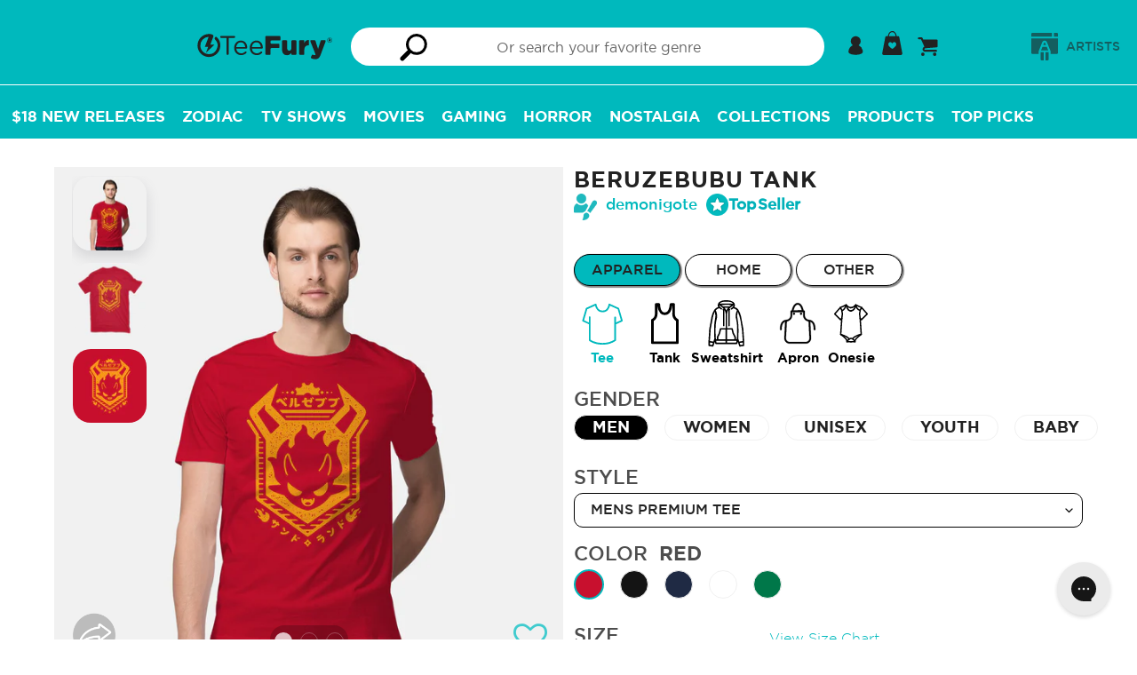

--- FILE ---
content_type: text/html; charset=utf-8
request_url: https://teefury.com/products/tee-mens-premium-beruzebubu-tank
body_size: 75853
content:
<!doctype html>
<html class="no-js" lang="en">
<head>
  <meta charset="utf-8">
  <meta http-equiv="X-UA-Compatible" content="IE=edge,chrome=1">
  <meta name="viewport" content="width=device-width,initial-scale=1">
  <meta name="theme-color" content="#00b9bd">
  <meta name="facebook-domain-verification" content="09mnxuzjvslsbkvway4h6p2ha0l0h2" />

  <!-- Added by lalmani to Verify ownership on google search console -->
  <meta name="google-site-verification" content="kp70_ozzAMoALFZN-oiExy5uuWjzJPEEuOJ32hJh3tw" /><link rel="canonical" href="https://teefury.com/products/tee-mens-premium-beruzebubu-tank"><link rel="shortcut icon" href="//teefury.com/cdn/shop/files/Bolt_32x32.png?v=1614327840" type="image/png"><title>Beruzebubu Tank-Mens-Premium-Tee-demonigote by TeeFury</title><meta name="description" content="Beruzebubu Tank is a Mens Premium Tee from our trendy graphic pop culture collection of custom fandom inspired products and t shirts. Artist is demonigote and design is: Pop Culture,Anime,Fantasy,Manga,Desert,Demons,Akira Toriyama"><link rel="preload" href="https://teefury.com/cdn/shop/t/93/assets/gotham-medium.woff?v=136548079746709925471715754318" as="font" type="font/woff2" crossorigin="anonymous">
  <link rel="preload" href="https://teefury.com/cdn/shop/t/93/assets/gotham-book.ttf?v=173000533269859266681715754318" as="font" type="font/ttf" crossorigin="anonymous">
  <link rel="preload" href="https://teefury.com/cdn/shop/t/93/assets/gotham-bold.woff?v=95209057128837355081715754318" as="font" type="font/ttf" crossorigin="anonymous">
  <link rel="preload" href="https://teefury.com/cdn/shop/t/93/assets/gotham-medium.woff?v=136548079746709925471715754318" as="font" type="font/ttf" crossorigin="anonymous">
  
  
  <link href="//teefury.com/cdn/shop/t/93/assets/theme.scss.css?v=97147642481044143011768582201" rel="stylesheet" type="text/css" media="all" />
  <link href="//teefury.com/cdn/shop/t/93/assets/custom-dev.css?v=134207193124575268161725426257" rel="stylesheet" type="text/css" media="all" />

  <script>
    var theme = {
      strings: {
        addToCart: "Add to cart",
        soldOut: "Sold out",
        unavailable: "Unavailable",
        showMore: "Show More",
        showLess: "Show Less"
      },
      moneyFormat: '${{amount_no_trailing_zeros}}'
    }

    document.documentElement.className = document.documentElement.className.replace('no-js', 'js');
  </script><script src="//teefury.com/cdn/shop/t/93/assets/theme.js?v=41943230327798821431731502305" defer="defer"></script> 
  <script src="//teefury.com/cdn/shop/t/93/assets/lazysizes.js?v=180904610732387730431715754318" async="async"></script>
  <script src="//teefury.com/cdn/shop/t/93/assets/vendor.js?v=76925834746524728201715754318"></script>
  <script src="//teefury.com/cdn/shop/t/93/assets/reorder_custom.js?v=120251286113117739251715754318"></script>
  <script src="https://cdn.shopify.com/s/files/1/1869/0319/files/jquery.mb-comingsoon.js?v=1724910314" ></script>
  
   <!--[if (gt IE 9)|!(IE)]><!--><script src="//teefury.com/cdn/shop/t/93/assets/ajax-cart.js?v=68596061716188756021768582201" defer="defer"></script><!--<![endif]-->
  <!--[if lte IE 9]><script src="//teefury.com/cdn/shop/t/93/assets/ajax-cart.js?v=68596061716188756021768582201"></script><![endif]-->


  <script type="text/javascript">
    if (window.MSInputMethodContext && document.documentMode) {
      var scripts = document.getElementsByTagName('script')[0];
      var polyfill = document.createElement("script");
      polyfill.defer = true;
      polyfill.src = "//teefury.com/cdn/shop/t/93/assets/ie11CustomProperties.min.js?v=146208399201472936201715754318";

      scripts.parentNode.insertBefore(polyfill, scripts);
    }
  </script>



  <script>window.performance && window.performance.mark && window.performance.mark('shopify.content_for_header.start');</script><meta id="shopify-digital-wallet" name="shopify-digital-wallet" content="/18690319/digital_wallets/dialog">
<meta name="shopify-checkout-api-token" content="1ada38b8a2738e65e580c033c6a8e426">
<meta id="in-context-paypal-metadata" data-shop-id="18690319" data-venmo-supported="true" data-environment="production" data-locale="en_US" data-paypal-v4="true" data-currency="USD">
<link rel="alternate" hreflang="x-default" href="https://teefury.com/products/tee-mens-premium-beruzebubu-tank">
<link rel="alternate" hreflang="en" href="https://teefury.com/products/tee-mens-premium-beruzebubu-tank">
<link rel="alternate" hreflang="en-AU" href="https://teefury.com/en-au/products/tee-mens-premium-beruzebubu-tank">
<link rel="alternate" hreflang="en-NZ" href="https://teefury.com/en-au/products/tee-mens-premium-beruzebubu-tank">
<link rel="alternate" type="application/json+oembed" href="https://teefury.com/products/tee-mens-premium-beruzebubu-tank.oembed">
<script async="async" src="/checkouts/internal/preloads.js?locale=en-US"></script>
<link rel="preconnect" href="https://shop.app" crossorigin="anonymous">
<script async="async" src="https://shop.app/checkouts/internal/preloads.js?locale=en-US&shop_id=18690319" crossorigin="anonymous"></script>
<script id="apple-pay-shop-capabilities" type="application/json">{"shopId":18690319,"countryCode":"US","currencyCode":"USD","merchantCapabilities":["supports3DS"],"merchantId":"gid:\/\/shopify\/Shop\/18690319","merchantName":"TeeFury","requiredBillingContactFields":["postalAddress","email"],"requiredShippingContactFields":["postalAddress","email"],"shippingType":"shipping","supportedNetworks":["visa","masterCard","amex","discover","elo","jcb"],"total":{"type":"pending","label":"TeeFury","amount":"1.00"},"shopifyPaymentsEnabled":true,"supportsSubscriptions":true}</script>
<script id="shopify-features" type="application/json">{"accessToken":"1ada38b8a2738e65e580c033c6a8e426","betas":["rich-media-storefront-analytics"],"domain":"teefury.com","predictiveSearch":true,"shopId":18690319,"locale":"en"}</script>
<script>var Shopify = Shopify || {};
Shopify.shop = "teefury-com.myshopify.com";
Shopify.locale = "en";
Shopify.currency = {"active":"USD","rate":"1.0"};
Shopify.country = "US";
Shopify.theme = {"name":"Copy of Sense 2.0 Basic","id":126580588610,"schema_name":"Art Work","schema_version":"1.0.1","theme_store_id":null,"role":"main"};
Shopify.theme.handle = "null";
Shopify.theme.style = {"id":null,"handle":null};
Shopify.cdnHost = "teefury.com/cdn";
Shopify.routes = Shopify.routes || {};
Shopify.routes.root = "/";</script>
<script type="module">!function(o){(o.Shopify=o.Shopify||{}).modules=!0}(window);</script>
<script>!function(o){function n(){var o=[];function n(){o.push(Array.prototype.slice.apply(arguments))}return n.q=o,n}var t=o.Shopify=o.Shopify||{};t.loadFeatures=n(),t.autoloadFeatures=n()}(window);</script>
<script>
  window.ShopifyPay = window.ShopifyPay || {};
  window.ShopifyPay.apiHost = "shop.app\/pay";
  window.ShopifyPay.redirectState = null;
</script>
<script id="shop-js-analytics" type="application/json">{"pageType":"product"}</script>
<script defer="defer" async type="module" src="//teefury.com/cdn/shopifycloud/shop-js/modules/v2/client.init-shop-cart-sync_BT-GjEfc.en.esm.js"></script>
<script defer="defer" async type="module" src="//teefury.com/cdn/shopifycloud/shop-js/modules/v2/chunk.common_D58fp_Oc.esm.js"></script>
<script defer="defer" async type="module" src="//teefury.com/cdn/shopifycloud/shop-js/modules/v2/chunk.modal_xMitdFEc.esm.js"></script>
<script type="module">
  await import("//teefury.com/cdn/shopifycloud/shop-js/modules/v2/client.init-shop-cart-sync_BT-GjEfc.en.esm.js");
await import("//teefury.com/cdn/shopifycloud/shop-js/modules/v2/chunk.common_D58fp_Oc.esm.js");
await import("//teefury.com/cdn/shopifycloud/shop-js/modules/v2/chunk.modal_xMitdFEc.esm.js");

  window.Shopify.SignInWithShop?.initShopCartSync?.({"fedCMEnabled":true,"windoidEnabled":true});

</script>
<script>
  window.Shopify = window.Shopify || {};
  if (!window.Shopify.featureAssets) window.Shopify.featureAssets = {};
  window.Shopify.featureAssets['shop-js'] = {"shop-cart-sync":["modules/v2/client.shop-cart-sync_DZOKe7Ll.en.esm.js","modules/v2/chunk.common_D58fp_Oc.esm.js","modules/v2/chunk.modal_xMitdFEc.esm.js"],"init-fed-cm":["modules/v2/client.init-fed-cm_B6oLuCjv.en.esm.js","modules/v2/chunk.common_D58fp_Oc.esm.js","modules/v2/chunk.modal_xMitdFEc.esm.js"],"shop-cash-offers":["modules/v2/client.shop-cash-offers_D2sdYoxE.en.esm.js","modules/v2/chunk.common_D58fp_Oc.esm.js","modules/v2/chunk.modal_xMitdFEc.esm.js"],"shop-login-button":["modules/v2/client.shop-login-button_QeVjl5Y3.en.esm.js","modules/v2/chunk.common_D58fp_Oc.esm.js","modules/v2/chunk.modal_xMitdFEc.esm.js"],"pay-button":["modules/v2/client.pay-button_DXTOsIq6.en.esm.js","modules/v2/chunk.common_D58fp_Oc.esm.js","modules/v2/chunk.modal_xMitdFEc.esm.js"],"shop-button":["modules/v2/client.shop-button_DQZHx9pm.en.esm.js","modules/v2/chunk.common_D58fp_Oc.esm.js","modules/v2/chunk.modal_xMitdFEc.esm.js"],"avatar":["modules/v2/client.avatar_BTnouDA3.en.esm.js"],"init-windoid":["modules/v2/client.init-windoid_CR1B-cfM.en.esm.js","modules/v2/chunk.common_D58fp_Oc.esm.js","modules/v2/chunk.modal_xMitdFEc.esm.js"],"init-shop-for-new-customer-accounts":["modules/v2/client.init-shop-for-new-customer-accounts_C_vY_xzh.en.esm.js","modules/v2/client.shop-login-button_QeVjl5Y3.en.esm.js","modules/v2/chunk.common_D58fp_Oc.esm.js","modules/v2/chunk.modal_xMitdFEc.esm.js"],"init-shop-email-lookup-coordinator":["modules/v2/client.init-shop-email-lookup-coordinator_BI7n9ZSv.en.esm.js","modules/v2/chunk.common_D58fp_Oc.esm.js","modules/v2/chunk.modal_xMitdFEc.esm.js"],"init-shop-cart-sync":["modules/v2/client.init-shop-cart-sync_BT-GjEfc.en.esm.js","modules/v2/chunk.common_D58fp_Oc.esm.js","modules/v2/chunk.modal_xMitdFEc.esm.js"],"shop-toast-manager":["modules/v2/client.shop-toast-manager_DiYdP3xc.en.esm.js","modules/v2/chunk.common_D58fp_Oc.esm.js","modules/v2/chunk.modal_xMitdFEc.esm.js"],"init-customer-accounts":["modules/v2/client.init-customer-accounts_D9ZNqS-Q.en.esm.js","modules/v2/client.shop-login-button_QeVjl5Y3.en.esm.js","modules/v2/chunk.common_D58fp_Oc.esm.js","modules/v2/chunk.modal_xMitdFEc.esm.js"],"init-customer-accounts-sign-up":["modules/v2/client.init-customer-accounts-sign-up_iGw4briv.en.esm.js","modules/v2/client.shop-login-button_QeVjl5Y3.en.esm.js","modules/v2/chunk.common_D58fp_Oc.esm.js","modules/v2/chunk.modal_xMitdFEc.esm.js"],"shop-follow-button":["modules/v2/client.shop-follow-button_CqMgW2wH.en.esm.js","modules/v2/chunk.common_D58fp_Oc.esm.js","modules/v2/chunk.modal_xMitdFEc.esm.js"],"checkout-modal":["modules/v2/client.checkout-modal_xHeaAweL.en.esm.js","modules/v2/chunk.common_D58fp_Oc.esm.js","modules/v2/chunk.modal_xMitdFEc.esm.js"],"shop-login":["modules/v2/client.shop-login_D91U-Q7h.en.esm.js","modules/v2/chunk.common_D58fp_Oc.esm.js","modules/v2/chunk.modal_xMitdFEc.esm.js"],"lead-capture":["modules/v2/client.lead-capture_BJmE1dJe.en.esm.js","modules/v2/chunk.common_D58fp_Oc.esm.js","modules/v2/chunk.modal_xMitdFEc.esm.js"],"payment-terms":["modules/v2/client.payment-terms_Ci9AEqFq.en.esm.js","modules/v2/chunk.common_D58fp_Oc.esm.js","modules/v2/chunk.modal_xMitdFEc.esm.js"]};
</script>
<script>(function() {
  var isLoaded = false;
  function asyncLoad() {
    if (isLoaded) return;
    isLoaded = true;
    var urls = ["https:\/\/assets.smartwishlist.webmarked.net\/static\/v6\/smartwishlist.js?shop=teefury-com.myshopify.com","https:\/\/ecommplugins-scripts.trustpilot.com\/v2.1\/js\/header.min.js?settings=eyJrZXkiOiJuWFJORVhaNE82ZlFMWnJWIiwicyI6Im5vbmUifQ==\u0026shop=teefury-com.myshopify.com","https:\/\/ecommplugins-trustboxsettings.trustpilot.com\/teefury-com.myshopify.com.js?settings=1628262665578\u0026shop=teefury-com.myshopify.com","https:\/\/static.shareasale.com\/json\/shopify\/deduplication.js?shop=teefury-com.myshopify.com","https:\/\/static.shareasale.com\/json\/shopify\/shareasale-tracking.js?sasmid=133139\u0026ssmtid=19038\u0026shop=teefury-com.myshopify.com","https:\/\/config.gorgias.chat\/bundle-loader\/01GYCBSXV5VJY6Q9ZP3G4S8M0E?source=shopify1click\u0026shop=teefury-com.myshopify.com","https:\/\/cdn.attn.tv\/teefury\/dtag.js?shop=teefury-com.myshopify.com","\/\/searchserverapi1.com\/widgets\/shopify\/init.js?a=9i4h6h5q6I\u0026shop=teefury-com.myshopify.com","https:\/\/cdn.9gtb.com\/loader.js?g_cvt_id=51cfb7d1-c739-42ab-b06b-53cead6107da\u0026shop=teefury-com.myshopify.com"];
    for (var i = 0; i < urls.length; i++) {
      var s = document.createElement('script');
      s.type = 'text/javascript';
      s.async = true;
      s.src = urls[i];
      var x = document.getElementsByTagName('script')[0];
      x.parentNode.insertBefore(s, x);
    }
  };
  if(window.attachEvent) {
    window.attachEvent('onload', asyncLoad);
  } else {
    window.addEventListener('load', asyncLoad, false);
  }
})();</script>
<script id="__st">var __st={"a":18690319,"offset":-18000,"reqid":"c8844a78-6e03-40a0-9be2-a86188e04572-1769322895","pageurl":"teefury.com\/products\/tee-mens-premium-beruzebubu-tank","u":"9130f23a72c8","p":"product","rtyp":"product","rid":7181386219586};</script>
<script>window.ShopifyPaypalV4VisibilityTracking = true;</script>
<script id="captcha-bootstrap">!function(){'use strict';const t='contact',e='account',n='new_comment',o=[[t,t],['blogs',n],['comments',n],[t,'customer']],c=[[e,'customer_login'],[e,'guest_login'],[e,'recover_customer_password'],[e,'create_customer']],r=t=>t.map((([t,e])=>`form[action*='/${t}']:not([data-nocaptcha='true']) input[name='form_type'][value='${e}']`)).join(','),a=t=>()=>t?[...document.querySelectorAll(t)].map((t=>t.form)):[];function s(){const t=[...o],e=r(t);return a(e)}const i='password',u='form_key',d=['recaptcha-v3-token','g-recaptcha-response','h-captcha-response',i],f=()=>{try{return window.sessionStorage}catch{return}},m='__shopify_v',_=t=>t.elements[u];function p(t,e,n=!1){try{const o=window.sessionStorage,c=JSON.parse(o.getItem(e)),{data:r}=function(t){const{data:e,action:n}=t;return t[m]||n?{data:e,action:n}:{data:t,action:n}}(c);for(const[e,n]of Object.entries(r))t.elements[e]&&(t.elements[e].value=n);n&&o.removeItem(e)}catch(o){console.error('form repopulation failed',{error:o})}}const l='form_type',E='cptcha';function T(t){t.dataset[E]=!0}const w=window,h=w.document,L='Shopify',v='ce_forms',y='captcha';let A=!1;((t,e)=>{const n=(g='f06e6c50-85a8-45c8-87d0-21a2b65856fe',I='https://cdn.shopify.com/shopifycloud/storefront-forms-hcaptcha/ce_storefront_forms_captcha_hcaptcha.v1.5.2.iife.js',D={infoText:'Protected by hCaptcha',privacyText:'Privacy',termsText:'Terms'},(t,e,n)=>{const o=w[L][v],c=o.bindForm;if(c)return c(t,g,e,D).then(n);var r;o.q.push([[t,g,e,D],n]),r=I,A||(h.body.append(Object.assign(h.createElement('script'),{id:'captcha-provider',async:!0,src:r})),A=!0)});var g,I,D;w[L]=w[L]||{},w[L][v]=w[L][v]||{},w[L][v].q=[],w[L][y]=w[L][y]||{},w[L][y].protect=function(t,e){n(t,void 0,e),T(t)},Object.freeze(w[L][y]),function(t,e,n,w,h,L){const[v,y,A,g]=function(t,e,n){const i=e?o:[],u=t?c:[],d=[...i,...u],f=r(d),m=r(i),_=r(d.filter((([t,e])=>n.includes(e))));return[a(f),a(m),a(_),s()]}(w,h,L),I=t=>{const e=t.target;return e instanceof HTMLFormElement?e:e&&e.form},D=t=>v().includes(t);t.addEventListener('submit',(t=>{const e=I(t);if(!e)return;const n=D(e)&&!e.dataset.hcaptchaBound&&!e.dataset.recaptchaBound,o=_(e),c=g().includes(e)&&(!o||!o.value);(n||c)&&t.preventDefault(),c&&!n&&(function(t){try{if(!f())return;!function(t){const e=f();if(!e)return;const n=_(t);if(!n)return;const o=n.value;o&&e.removeItem(o)}(t);const e=Array.from(Array(32),(()=>Math.random().toString(36)[2])).join('');!function(t,e){_(t)||t.append(Object.assign(document.createElement('input'),{type:'hidden',name:u})),t.elements[u].value=e}(t,e),function(t,e){const n=f();if(!n)return;const o=[...t.querySelectorAll(`input[type='${i}']`)].map((({name:t})=>t)),c=[...d,...o],r={};for(const[a,s]of new FormData(t).entries())c.includes(a)||(r[a]=s);n.setItem(e,JSON.stringify({[m]:1,action:t.action,data:r}))}(t,e)}catch(e){console.error('failed to persist form',e)}}(e),e.submit())}));const S=(t,e)=>{t&&!t.dataset[E]&&(n(t,e.some((e=>e===t))),T(t))};for(const o of['focusin','change'])t.addEventListener(o,(t=>{const e=I(t);D(e)&&S(e,y())}));const B=e.get('form_key'),M=e.get(l),P=B&&M;t.addEventListener('DOMContentLoaded',(()=>{const t=y();if(P)for(const e of t)e.elements[l].value===M&&p(e,B);[...new Set([...A(),...v().filter((t=>'true'===t.dataset.shopifyCaptcha))])].forEach((e=>S(e,t)))}))}(h,new URLSearchParams(w.location.search),n,t,e,['guest_login'])})(!0,!0)}();</script>
<script integrity="sha256-4kQ18oKyAcykRKYeNunJcIwy7WH5gtpwJnB7kiuLZ1E=" data-source-attribution="shopify.loadfeatures" defer="defer" src="//teefury.com/cdn/shopifycloud/storefront/assets/storefront/load_feature-a0a9edcb.js" crossorigin="anonymous"></script>
<script crossorigin="anonymous" defer="defer" src="//teefury.com/cdn/shopifycloud/storefront/assets/shopify_pay/storefront-65b4c6d7.js?v=20250812"></script>
<script data-source-attribution="shopify.dynamic_checkout.dynamic.init">var Shopify=Shopify||{};Shopify.PaymentButton=Shopify.PaymentButton||{isStorefrontPortableWallets:!0,init:function(){window.Shopify.PaymentButton.init=function(){};var t=document.createElement("script");t.src="https://teefury.com/cdn/shopifycloud/portable-wallets/latest/portable-wallets.en.js",t.type="module",document.head.appendChild(t)}};
</script>
<script data-source-attribution="shopify.dynamic_checkout.buyer_consent">
  function portableWalletsHideBuyerConsent(e){var t=document.getElementById("shopify-buyer-consent"),n=document.getElementById("shopify-subscription-policy-button");t&&n&&(t.classList.add("hidden"),t.setAttribute("aria-hidden","true"),n.removeEventListener("click",e))}function portableWalletsShowBuyerConsent(e){var t=document.getElementById("shopify-buyer-consent"),n=document.getElementById("shopify-subscription-policy-button");t&&n&&(t.classList.remove("hidden"),t.removeAttribute("aria-hidden"),n.addEventListener("click",e))}window.Shopify?.PaymentButton&&(window.Shopify.PaymentButton.hideBuyerConsent=portableWalletsHideBuyerConsent,window.Shopify.PaymentButton.showBuyerConsent=portableWalletsShowBuyerConsent);
</script>
<script data-source-attribution="shopify.dynamic_checkout.cart.bootstrap">document.addEventListener("DOMContentLoaded",(function(){function t(){return document.querySelector("shopify-accelerated-checkout-cart, shopify-accelerated-checkout")}if(t())Shopify.PaymentButton.init();else{new MutationObserver((function(e,n){t()&&(Shopify.PaymentButton.init(),n.disconnect())})).observe(document.body,{childList:!0,subtree:!0})}}));
</script>
<script id='scb4127' type='text/javascript' async='' src='https://teefury.com/cdn/shopifycloud/privacy-banner/storefront-banner.js'></script><link id="shopify-accelerated-checkout-styles" rel="stylesheet" media="screen" href="https://teefury.com/cdn/shopifycloud/portable-wallets/latest/accelerated-checkout-backwards-compat.css" crossorigin="anonymous">
<style id="shopify-accelerated-checkout-cart">
        #shopify-buyer-consent {
  margin-top: 1em;
  display: inline-block;
  width: 100%;
}

#shopify-buyer-consent.hidden {
  display: none;
}

#shopify-subscription-policy-button {
  background: none;
  border: none;
  padding: 0;
  text-decoration: underline;
  font-size: inherit;
  cursor: pointer;
}

#shopify-subscription-policy-button::before {
  box-shadow: none;
}

      </style>

<script>window.performance && window.performance.mark && window.performance.mark('shopify.content_for_header.end');</script>

  <!-- Google Tag Manager Commented on JUl 2024
<script>(function(w,d,s,l,i){w[l]=w[l]||[];w[l].push({'gtm.start':
new Date().getTime(),event:'gtm.js'});var f=d.getElementsByTagName(s)[0],
j=d.createElement(s),dl=l!='dataLayer'?'&l='+l:'';j.async=true;j.src=
'https://www.googletagmanager.com/gtm.js?id='+i+dl;f.parentNode.insertBefore(j,f);
})(window,document,'script','dataLayer','GTM-KXH3WFX');</script>
<!-- End Google Tag Manager -->
  

<!-- BEGIN app block: shopify://apps/attentive/blocks/attn-tag/8df62c72-8fe4-407e-a5b3-72132be30a0d --><script type="text/javascript" src="https://cdn.attn.tv/teefury/dtag.js?source=app-embed" defer="defer"></script>


<!-- END app block --><!-- BEGIN app block: shopify://apps/securify/blocks/browser-blocker/e3ed2576-9111-486f-86eb-a36b6bee4e94 -->

<script>
  // Pass shop domain to the React app via global variable
  window.SECURIFY_SHOP_DOMAIN = "teefury.com";
  window.SECURIFY_CUSTOMER_ID = null;
</script>

<script src="https://cdn.shopify.com/extensions/019be5fc-29ed-7d24-a6c6-e11c0c8015c1/securify-72/assets/visitor-blocker-v2.iife.js" async fetchpriority="high"></script>
<!-- END app block --><meta property="og:image" content="https://cdn.shopify.com/s/files/1/1869/0319/files/112238-collection-tee-men-pre-color-red.jpg?v=1714001199" />
<meta property="og:image:secure_url" content="https://cdn.shopify.com/s/files/1/1869/0319/files/112238-collection-tee-men-pre-color-red.jpg?v=1714001199" />
<meta property="og:image:width" content="1200" />
<meta property="og:image:height" content="1200" />
<meta property="og:image:alt" content="Beruzebubu Tank-Mens-Premium-Tee-demonigote" />
<link href="https://monorail-edge.shopifysvc.com" rel="dns-prefetch">
<script>(function(){if ("sendBeacon" in navigator && "performance" in window) {try {var session_token_from_headers = performance.getEntriesByType('navigation')[0].serverTiming.find(x => x.name == '_s').description;} catch {var session_token_from_headers = undefined;}var session_cookie_matches = document.cookie.match(/_shopify_s=([^;]*)/);var session_token_from_cookie = session_cookie_matches && session_cookie_matches.length === 2 ? session_cookie_matches[1] : "";var session_token = session_token_from_headers || session_token_from_cookie || "";function handle_abandonment_event(e) {var entries = performance.getEntries().filter(function(entry) {return /monorail-edge.shopifysvc.com/.test(entry.name);});if (!window.abandonment_tracked && entries.length === 0) {window.abandonment_tracked = true;var currentMs = Date.now();var navigation_start = performance.timing.navigationStart;var payload = {shop_id: 18690319,url: window.location.href,navigation_start,duration: currentMs - navigation_start,session_token,page_type: "product"};window.navigator.sendBeacon("https://monorail-edge.shopifysvc.com/v1/produce", JSON.stringify({schema_id: "online_store_buyer_site_abandonment/1.1",payload: payload,metadata: {event_created_at_ms: currentMs,event_sent_at_ms: currentMs}}));}}window.addEventListener('pagehide', handle_abandonment_event);}}());</script>
<script id="web-pixels-manager-setup">(function e(e,d,r,n,o){if(void 0===o&&(o={}),!Boolean(null===(a=null===(i=window.Shopify)||void 0===i?void 0:i.analytics)||void 0===a?void 0:a.replayQueue)){var i,a;window.Shopify=window.Shopify||{};var t=window.Shopify;t.analytics=t.analytics||{};var s=t.analytics;s.replayQueue=[],s.publish=function(e,d,r){return s.replayQueue.push([e,d,r]),!0};try{self.performance.mark("wpm:start")}catch(e){}var l=function(){var e={modern:/Edge?\/(1{2}[4-9]|1[2-9]\d|[2-9]\d{2}|\d{4,})\.\d+(\.\d+|)|Firefox\/(1{2}[4-9]|1[2-9]\d|[2-9]\d{2}|\d{4,})\.\d+(\.\d+|)|Chrom(ium|e)\/(9{2}|\d{3,})\.\d+(\.\d+|)|(Maci|X1{2}).+ Version\/(15\.\d+|(1[6-9]|[2-9]\d|\d{3,})\.\d+)([,.]\d+|)( \(\w+\)|)( Mobile\/\w+|) Safari\/|Chrome.+OPR\/(9{2}|\d{3,})\.\d+\.\d+|(CPU[ +]OS|iPhone[ +]OS|CPU[ +]iPhone|CPU IPhone OS|CPU iPad OS)[ +]+(15[._]\d+|(1[6-9]|[2-9]\d|\d{3,})[._]\d+)([._]\d+|)|Android:?[ /-](13[3-9]|1[4-9]\d|[2-9]\d{2}|\d{4,})(\.\d+|)(\.\d+|)|Android.+Firefox\/(13[5-9]|1[4-9]\d|[2-9]\d{2}|\d{4,})\.\d+(\.\d+|)|Android.+Chrom(ium|e)\/(13[3-9]|1[4-9]\d|[2-9]\d{2}|\d{4,})\.\d+(\.\d+|)|SamsungBrowser\/([2-9]\d|\d{3,})\.\d+/,legacy:/Edge?\/(1[6-9]|[2-9]\d|\d{3,})\.\d+(\.\d+|)|Firefox\/(5[4-9]|[6-9]\d|\d{3,})\.\d+(\.\d+|)|Chrom(ium|e)\/(5[1-9]|[6-9]\d|\d{3,})\.\d+(\.\d+|)([\d.]+$|.*Safari\/(?![\d.]+ Edge\/[\d.]+$))|(Maci|X1{2}).+ Version\/(10\.\d+|(1[1-9]|[2-9]\d|\d{3,})\.\d+)([,.]\d+|)( \(\w+\)|)( Mobile\/\w+|) Safari\/|Chrome.+OPR\/(3[89]|[4-9]\d|\d{3,})\.\d+\.\d+|(CPU[ +]OS|iPhone[ +]OS|CPU[ +]iPhone|CPU IPhone OS|CPU iPad OS)[ +]+(10[._]\d+|(1[1-9]|[2-9]\d|\d{3,})[._]\d+)([._]\d+|)|Android:?[ /-](13[3-9]|1[4-9]\d|[2-9]\d{2}|\d{4,})(\.\d+|)(\.\d+|)|Mobile Safari.+OPR\/([89]\d|\d{3,})\.\d+\.\d+|Android.+Firefox\/(13[5-9]|1[4-9]\d|[2-9]\d{2}|\d{4,})\.\d+(\.\d+|)|Android.+Chrom(ium|e)\/(13[3-9]|1[4-9]\d|[2-9]\d{2}|\d{4,})\.\d+(\.\d+|)|Android.+(UC? ?Browser|UCWEB|U3)[ /]?(15\.([5-9]|\d{2,})|(1[6-9]|[2-9]\d|\d{3,})\.\d+)\.\d+|SamsungBrowser\/(5\.\d+|([6-9]|\d{2,})\.\d+)|Android.+MQ{2}Browser\/(14(\.(9|\d{2,})|)|(1[5-9]|[2-9]\d|\d{3,})(\.\d+|))(\.\d+|)|K[Aa][Ii]OS\/(3\.\d+|([4-9]|\d{2,})\.\d+)(\.\d+|)/},d=e.modern,r=e.legacy,n=navigator.userAgent;return n.match(d)?"modern":n.match(r)?"legacy":"unknown"}(),u="modern"===l?"modern":"legacy",c=(null!=n?n:{modern:"",legacy:""})[u],f=function(e){return[e.baseUrl,"/wpm","/b",e.hashVersion,"modern"===e.buildTarget?"m":"l",".js"].join("")}({baseUrl:d,hashVersion:r,buildTarget:u}),m=function(e){var d=e.version,r=e.bundleTarget,n=e.surface,o=e.pageUrl,i=e.monorailEndpoint;return{emit:function(e){var a=e.status,t=e.errorMsg,s=(new Date).getTime(),l=JSON.stringify({metadata:{event_sent_at_ms:s},events:[{schema_id:"web_pixels_manager_load/3.1",payload:{version:d,bundle_target:r,page_url:o,status:a,surface:n,error_msg:t},metadata:{event_created_at_ms:s}}]});if(!i)return console&&console.warn&&console.warn("[Web Pixels Manager] No Monorail endpoint provided, skipping logging."),!1;try{return self.navigator.sendBeacon.bind(self.navigator)(i,l)}catch(e){}var u=new XMLHttpRequest;try{return u.open("POST",i,!0),u.setRequestHeader("Content-Type","text/plain"),u.send(l),!0}catch(e){return console&&console.warn&&console.warn("[Web Pixels Manager] Got an unhandled error while logging to Monorail."),!1}}}}({version:r,bundleTarget:l,surface:e.surface,pageUrl:self.location.href,monorailEndpoint:e.monorailEndpoint});try{o.browserTarget=l,function(e){var d=e.src,r=e.async,n=void 0===r||r,o=e.onload,i=e.onerror,a=e.sri,t=e.scriptDataAttributes,s=void 0===t?{}:t,l=document.createElement("script"),u=document.querySelector("head"),c=document.querySelector("body");if(l.async=n,l.src=d,a&&(l.integrity=a,l.crossOrigin="anonymous"),s)for(var f in s)if(Object.prototype.hasOwnProperty.call(s,f))try{l.dataset[f]=s[f]}catch(e){}if(o&&l.addEventListener("load",o),i&&l.addEventListener("error",i),u)u.appendChild(l);else{if(!c)throw new Error("Did not find a head or body element to append the script");c.appendChild(l)}}({src:f,async:!0,onload:function(){if(!function(){var e,d;return Boolean(null===(d=null===(e=window.Shopify)||void 0===e?void 0:e.analytics)||void 0===d?void 0:d.initialized)}()){var d=window.webPixelsManager.init(e)||void 0;if(d){var r=window.Shopify.analytics;r.replayQueue.forEach((function(e){var r=e[0],n=e[1],o=e[2];d.publishCustomEvent(r,n,o)})),r.replayQueue=[],r.publish=d.publishCustomEvent,r.visitor=d.visitor,r.initialized=!0}}},onerror:function(){return m.emit({status:"failed",errorMsg:"".concat(f," has failed to load")})},sri:function(e){var d=/^sha384-[A-Za-z0-9+/=]+$/;return"string"==typeof e&&d.test(e)}(c)?c:"",scriptDataAttributes:o}),m.emit({status:"loading"})}catch(e){m.emit({status:"failed",errorMsg:(null==e?void 0:e.message)||"Unknown error"})}}})({shopId: 18690319,storefrontBaseUrl: "https://teefury.com",extensionsBaseUrl: "https://extensions.shopifycdn.com/cdn/shopifycloud/web-pixels-manager",monorailEndpoint: "https://monorail-edge.shopifysvc.com/unstable/produce_batch",surface: "storefront-renderer",enabledBetaFlags: ["2dca8a86"],webPixelsConfigList: [{"id":"1251967042","configuration":"{\"apiKey\":\"9i4h6h5q6I\", \"host\":\"searchserverapi1.com\"}","eventPayloadVersion":"v1","runtimeContext":"STRICT","scriptVersion":"5559ea45e47b67d15b30b79e7c6719da","type":"APP","apiClientId":578825,"privacyPurposes":["ANALYTICS"],"dataSharingAdjustments":{"protectedCustomerApprovalScopes":["read_customer_personal_data"]}},{"id":"739246146","configuration":"{\"pixelCode\":\"D0H3QPJC77U7UIMOV5F0\"}","eventPayloadVersion":"v1","runtimeContext":"STRICT","scriptVersion":"22e92c2ad45662f435e4801458fb78cc","type":"APP","apiClientId":4383523,"privacyPurposes":["ANALYTICS","MARKETING","SALE_OF_DATA"],"dataSharingAdjustments":{"protectedCustomerApprovalScopes":["read_customer_address","read_customer_email","read_customer_name","read_customer_personal_data","read_customer_phone"]}},{"id":"566755394","configuration":"{\"config\":\"{\\\"google_tag_ids\\\":[\\\"G-9NLYL8LHEG\\\",\\\"AW-925343112\\\",\\\"GT-TX9J4WCL\\\"],\\\"target_country\\\":\\\"US\\\",\\\"gtag_events\\\":[{\\\"type\\\":\\\"begin_checkout\\\",\\\"action_label\\\":[\\\"G-9NLYL8LHEG\\\",\\\"AW-925343112\\\/rBsWCPe7ocMBEIi7nrkD\\\"]},{\\\"type\\\":\\\"search\\\",\\\"action_label\\\":[\\\"G-9NLYL8LHEG\\\",\\\"AW-925343112\\\/m748CPq7ocMBEIi7nrkD\\\"]},{\\\"type\\\":\\\"view_item\\\",\\\"action_label\\\":[\\\"G-9NLYL8LHEG\\\",\\\"AW-925343112\\\/9vcQCPG7ocMBEIi7nrkD\\\",\\\"MC-9KJT82MG81\\\"]},{\\\"type\\\":\\\"purchase\\\",\\\"action_label\\\":[\\\"G-9NLYL8LHEG\\\",\\\"AW-925343112\\\/xSvmCO67ocMBEIi7nrkD\\\",\\\"MC-9KJT82MG81\\\"]},{\\\"type\\\":\\\"page_view\\\",\\\"action_label\\\":[\\\"G-9NLYL8LHEG\\\",\\\"AW-925343112\\\/8fO4COu7ocMBEIi7nrkD\\\",\\\"MC-9KJT82MG81\\\"]},{\\\"type\\\":\\\"add_payment_info\\\",\\\"action_label\\\":[\\\"G-9NLYL8LHEG\\\",\\\"AW-925343112\\\/wsvrCP27ocMBEIi7nrkD\\\"]},{\\\"type\\\":\\\"add_to_cart\\\",\\\"action_label\\\":[\\\"G-9NLYL8LHEG\\\",\\\"AW-925343112\\\/tnDuCPS7ocMBEIi7nrkD\\\"]}],\\\"enable_monitoring_mode\\\":false}\"}","eventPayloadVersion":"v1","runtimeContext":"OPEN","scriptVersion":"b2a88bafab3e21179ed38636efcd8a93","type":"APP","apiClientId":1780363,"privacyPurposes":[],"dataSharingAdjustments":{"protectedCustomerApprovalScopes":["read_customer_address","read_customer_email","read_customer_name","read_customer_personal_data","read_customer_phone"]}},{"id":"226918466","configuration":"{\"masterTagID\":\"19038\",\"merchantID\":\"133139\",\"appPath\":\"https:\/\/daedalus.shareasale.com\",\"storeID\":\"NaN\",\"xTypeMode\":\"NaN\",\"xTypeValue\":\"NaN\",\"channelDedup\":\"NaN\"}","eventPayloadVersion":"v1","runtimeContext":"STRICT","scriptVersion":"f300cca684872f2df140f714437af558","type":"APP","apiClientId":4929191,"privacyPurposes":["ANALYTICS","MARKETING"],"dataSharingAdjustments":{"protectedCustomerApprovalScopes":["read_customer_personal_data"]}},{"id":"152502338","configuration":"{\"pixel_id\":\"840085559757901\",\"pixel_type\":\"facebook_pixel\",\"metaapp_system_user_token\":\"-\"}","eventPayloadVersion":"v1","runtimeContext":"OPEN","scriptVersion":"ca16bc87fe92b6042fbaa3acc2fbdaa6","type":"APP","apiClientId":2329312,"privacyPurposes":["ANALYTICS","MARKETING","SALE_OF_DATA"],"dataSharingAdjustments":{"protectedCustomerApprovalScopes":["read_customer_address","read_customer_email","read_customer_name","read_customer_personal_data","read_customer_phone"]}},{"id":"41451586","configuration":"{\"env\":\"prod\"}","eventPayloadVersion":"v1","runtimeContext":"LAX","scriptVersion":"1a41e1eca09c95376c0b4a84ae3b11ef","type":"APP","apiClientId":3977633,"privacyPurposes":["ANALYTICS","MARKETING"],"dataSharingAdjustments":{"protectedCustomerApprovalScopes":["read_customer_address","read_customer_email","read_customer_name","read_customer_personal_data","read_customer_phone"]}},{"id":"25788482","eventPayloadVersion":"1","runtimeContext":"LAX","scriptVersion":"4","type":"CUSTOM","privacyPurposes":["ANALYTICS","MARKETING","SALE_OF_DATA"],"name":"Google Tag Manager"},{"id":"68157506","eventPayloadVersion":"v1","runtimeContext":"LAX","scriptVersion":"1","type":"CUSTOM","privacyPurposes":["MARKETING"],"name":"Meta pixel (migrated)"},{"id":"shopify-app-pixel","configuration":"{}","eventPayloadVersion":"v1","runtimeContext":"STRICT","scriptVersion":"0450","apiClientId":"shopify-pixel","type":"APP","privacyPurposes":["ANALYTICS","MARKETING"]},{"id":"shopify-custom-pixel","eventPayloadVersion":"v1","runtimeContext":"LAX","scriptVersion":"0450","apiClientId":"shopify-pixel","type":"CUSTOM","privacyPurposes":["ANALYTICS","MARKETING"]}],isMerchantRequest: false,initData: {"shop":{"name":"TeeFury","paymentSettings":{"currencyCode":"USD"},"myshopifyDomain":"teefury-com.myshopify.com","countryCode":"US","storefrontUrl":"https:\/\/teefury.com"},"customer":null,"cart":null,"checkout":null,"productVariants":[{"price":{"amount":28.0,"currencyCode":"USD"},"product":{"title":"Beruzebubu Tank","vendor":"demonigote","id":"7181386219586","untranslatedTitle":"Beruzebubu Tank","url":"\/products\/tee-mens-premium-beruzebubu-tank","type":"Tee"},"id":"41150367563842","image":{"src":"\/\/teefury.com\/cdn\/shop\/files\/112238-collection-tee-men-pre-color-red.jpg?v=1714001199"},"sku":"112238-tee-men-pre-red-s","title":"Mens \/ Red \/ S","untranslatedTitle":"Mens \/ Red \/ S"},{"price":{"amount":28.0,"currencyCode":"USD"},"product":{"title":"Beruzebubu Tank","vendor":"demonigote","id":"7181386219586","untranslatedTitle":"Beruzebubu Tank","url":"\/products\/tee-mens-premium-beruzebubu-tank","type":"Tee"},"id":"41150367694914","image":{"src":"\/\/teefury.com\/cdn\/shop\/files\/112238-collection-tee-men-pre-color-red.jpg?v=1714001199"},"sku":"112238-tee-men-pre-red-m","title":"Mens \/ Red \/ M","untranslatedTitle":"Mens \/ Red \/ M"},{"price":{"amount":28.0,"currencyCode":"USD"},"product":{"title":"Beruzebubu Tank","vendor":"demonigote","id":"7181386219586","untranslatedTitle":"Beruzebubu Tank","url":"\/products\/tee-mens-premium-beruzebubu-tank","type":"Tee"},"id":"41150367760450","image":{"src":"\/\/teefury.com\/cdn\/shop\/files\/112238-collection-tee-men-pre-color-red.jpg?v=1714001199"},"sku":"112238-tee-men-pre-red-l","title":"Mens \/ Red \/ L","untranslatedTitle":"Mens \/ Red \/ L"},{"price":{"amount":28.0,"currencyCode":"USD"},"product":{"title":"Beruzebubu Tank","vendor":"demonigote","id":"7181386219586","untranslatedTitle":"Beruzebubu Tank","url":"\/products\/tee-mens-premium-beruzebubu-tank","type":"Tee"},"id":"41150367825986","image":{"src":"\/\/teefury.com\/cdn\/shop\/files\/112238-collection-tee-men-pre-color-red.jpg?v=1714001199"},"sku":"112238-tee-men-pre-red-xl","title":"Mens \/ Red \/ XL","untranslatedTitle":"Mens \/ Red \/ XL"},{"price":{"amount":29.0,"currencyCode":"USD"},"product":{"title":"Beruzebubu Tank","vendor":"demonigote","id":"7181386219586","untranslatedTitle":"Beruzebubu Tank","url":"\/products\/tee-mens-premium-beruzebubu-tank","type":"Tee"},"id":"41150367891522","image":{"src":"\/\/teefury.com\/cdn\/shop\/files\/112238-collection-tee-men-pre-color-red.jpg?v=1714001199"},"sku":"112238-tee-men-pre-red-2xl","title":"Mens \/ Red \/ 2XL","untranslatedTitle":"Mens \/ Red \/ 2XL"},{"price":{"amount":30.0,"currencyCode":"USD"},"product":{"title":"Beruzebubu Tank","vendor":"demonigote","id":"7181386219586","untranslatedTitle":"Beruzebubu Tank","url":"\/products\/tee-mens-premium-beruzebubu-tank","type":"Tee"},"id":"41150367989826","image":{"src":"\/\/teefury.com\/cdn\/shop\/files\/112238-collection-tee-men-pre-color-red.jpg?v=1714001199"},"sku":"112238-tee-men-pre-red-3xl","title":"Mens \/ Red \/ 3XL","untranslatedTitle":"Mens \/ Red \/ 3XL"},{"price":{"amount":28.0,"currencyCode":"USD"},"product":{"title":"Beruzebubu Tank","vendor":"demonigote","id":"7181386219586","untranslatedTitle":"Beruzebubu Tank","url":"\/products\/tee-mens-premium-beruzebubu-tank","type":"Tee"},"id":"41150368055362","image":{"src":"\/\/teefury.com\/cdn\/shop\/files\/112238-collection-tee-men-pre-color-blk.jpg?v=1714001196"},"sku":"112238-tee-men-pre-blk-s","title":"Mens \/ Black \/ S","untranslatedTitle":"Mens \/ Black \/ S"},{"price":{"amount":28.0,"currencyCode":"USD"},"product":{"title":"Beruzebubu Tank","vendor":"demonigote","id":"7181386219586","untranslatedTitle":"Beruzebubu Tank","url":"\/products\/tee-mens-premium-beruzebubu-tank","type":"Tee"},"id":"41150368120898","image":{"src":"\/\/teefury.com\/cdn\/shop\/files\/112238-collection-tee-men-pre-color-blk.jpg?v=1714001196"},"sku":"112238-tee-men-pre-blk-m","title":"Mens \/ Black \/ M","untranslatedTitle":"Mens \/ Black \/ M"},{"price":{"amount":28.0,"currencyCode":"USD"},"product":{"title":"Beruzebubu Tank","vendor":"demonigote","id":"7181386219586","untranslatedTitle":"Beruzebubu Tank","url":"\/products\/tee-mens-premium-beruzebubu-tank","type":"Tee"},"id":"41150368219202","image":{"src":"\/\/teefury.com\/cdn\/shop\/files\/112238-collection-tee-men-pre-color-blk.jpg?v=1714001196"},"sku":"112238-tee-men-pre-blk-l","title":"Mens \/ Black \/ L","untranslatedTitle":"Mens \/ Black \/ L"},{"price":{"amount":28.0,"currencyCode":"USD"},"product":{"title":"Beruzebubu Tank","vendor":"demonigote","id":"7181386219586","untranslatedTitle":"Beruzebubu Tank","url":"\/products\/tee-mens-premium-beruzebubu-tank","type":"Tee"},"id":"41150368284738","image":{"src":"\/\/teefury.com\/cdn\/shop\/files\/112238-collection-tee-men-pre-color-blk.jpg?v=1714001196"},"sku":"112238-tee-men-pre-blk-xl","title":"Mens \/ Black \/ XL","untranslatedTitle":"Mens \/ Black \/ XL"},{"price":{"amount":29.0,"currencyCode":"USD"},"product":{"title":"Beruzebubu Tank","vendor":"demonigote","id":"7181386219586","untranslatedTitle":"Beruzebubu Tank","url":"\/products\/tee-mens-premium-beruzebubu-tank","type":"Tee"},"id":"41150368383042","image":{"src":"\/\/teefury.com\/cdn\/shop\/files\/112238-collection-tee-men-pre-color-blk.jpg?v=1714001196"},"sku":"112238-tee-men-pre-blk-2xl","title":"Mens \/ Black \/ 2XL","untranslatedTitle":"Mens \/ Black \/ 2XL"},{"price":{"amount":30.0,"currencyCode":"USD"},"product":{"title":"Beruzebubu Tank","vendor":"demonigote","id":"7181386219586","untranslatedTitle":"Beruzebubu Tank","url":"\/products\/tee-mens-premium-beruzebubu-tank","type":"Tee"},"id":"41150368448578","image":{"src":"\/\/teefury.com\/cdn\/shop\/files\/112238-collection-tee-men-pre-color-blk.jpg?v=1714001196"},"sku":"112238-tee-men-pre-blk-3xl","title":"Mens \/ Black \/ 3XL","untranslatedTitle":"Mens \/ Black \/ 3XL"},{"price":{"amount":28.0,"currencyCode":"USD"},"product":{"title":"Beruzebubu Tank","vendor":"demonigote","id":"7181386219586","untranslatedTitle":"Beruzebubu Tank","url":"\/products\/tee-mens-premium-beruzebubu-tank","type":"Tee"},"id":"41150368481346","image":{"src":"\/\/teefury.com\/cdn\/shop\/files\/112238-collection-tee-men-pre-color-nav.jpg?v=1714001198"},"sku":"112238-tee-men-pre-nav-s","title":"Mens \/ Navy \/ S","untranslatedTitle":"Mens \/ Navy \/ S"},{"price":{"amount":28.0,"currencyCode":"USD"},"product":{"title":"Beruzebubu Tank","vendor":"demonigote","id":"7181386219586","untranslatedTitle":"Beruzebubu Tank","url":"\/products\/tee-mens-premium-beruzebubu-tank","type":"Tee"},"id":"41150368579650","image":{"src":"\/\/teefury.com\/cdn\/shop\/files\/112238-collection-tee-men-pre-color-nav.jpg?v=1714001198"},"sku":"112238-tee-men-pre-nav-m","title":"Mens \/ Navy \/ M","untranslatedTitle":"Mens \/ Navy \/ M"},{"price":{"amount":28.0,"currencyCode":"USD"},"product":{"title":"Beruzebubu Tank","vendor":"demonigote","id":"7181386219586","untranslatedTitle":"Beruzebubu Tank","url":"\/products\/tee-mens-premium-beruzebubu-tank","type":"Tee"},"id":"41150368645186","image":{"src":"\/\/teefury.com\/cdn\/shop\/files\/112238-collection-tee-men-pre-color-nav.jpg?v=1714001198"},"sku":"112238-tee-men-pre-nav-l","title":"Mens \/ Navy \/ L","untranslatedTitle":"Mens \/ Navy \/ L"},{"price":{"amount":28.0,"currencyCode":"USD"},"product":{"title":"Beruzebubu Tank","vendor":"demonigote","id":"7181386219586","untranslatedTitle":"Beruzebubu Tank","url":"\/products\/tee-mens-premium-beruzebubu-tank","type":"Tee"},"id":"41150368710722","image":{"src":"\/\/teefury.com\/cdn\/shop\/files\/112238-collection-tee-men-pre-color-nav.jpg?v=1714001198"},"sku":"112238-tee-men-pre-nav-xl","title":"Mens \/ Navy \/ XL","untranslatedTitle":"Mens \/ Navy \/ XL"},{"price":{"amount":29.0,"currencyCode":"USD"},"product":{"title":"Beruzebubu Tank","vendor":"demonigote","id":"7181386219586","untranslatedTitle":"Beruzebubu Tank","url":"\/products\/tee-mens-premium-beruzebubu-tank","type":"Tee"},"id":"41150368776258","image":{"src":"\/\/teefury.com\/cdn\/shop\/files\/112238-collection-tee-men-pre-color-nav.jpg?v=1714001198"},"sku":"112238-tee-men-pre-nav-2xl","title":"Mens \/ Navy \/ 2XL","untranslatedTitle":"Mens \/ Navy \/ 2XL"},{"price":{"amount":30.0,"currencyCode":"USD"},"product":{"title":"Beruzebubu Tank","vendor":"demonigote","id":"7181386219586","untranslatedTitle":"Beruzebubu Tank","url":"\/products\/tee-mens-premium-beruzebubu-tank","type":"Tee"},"id":"41150368809026","image":{"src":"\/\/teefury.com\/cdn\/shop\/files\/112238-collection-tee-men-pre-color-nav.jpg?v=1714001198"},"sku":"112238-tee-men-pre-nav-3xl","title":"Mens \/ Navy \/ 3XL","untranslatedTitle":"Mens \/ Navy \/ 3XL"},{"price":{"amount":28.0,"currencyCode":"USD"},"product":{"title":"Beruzebubu Tank","vendor":"demonigote","id":"7181386219586","untranslatedTitle":"Beruzebubu Tank","url":"\/products\/tee-mens-premium-beruzebubu-tank","type":"Tee"},"id":"41150368841794","image":{"src":"\/\/teefury.com\/cdn\/shop\/files\/112238-collection-tee-men-pre-color-whi.jpg?v=1714001198"},"sku":"112238-tee-men-pre-whi-s","title":"Mens \/ White \/ S","untranslatedTitle":"Mens \/ White \/ S"},{"price":{"amount":28.0,"currencyCode":"USD"},"product":{"title":"Beruzebubu Tank","vendor":"demonigote","id":"7181386219586","untranslatedTitle":"Beruzebubu Tank","url":"\/products\/tee-mens-premium-beruzebubu-tank","type":"Tee"},"id":"41150368874562","image":{"src":"\/\/teefury.com\/cdn\/shop\/files\/112238-collection-tee-men-pre-color-whi.jpg?v=1714001198"},"sku":"112238-tee-men-pre-whi-m","title":"Mens \/ White \/ M","untranslatedTitle":"Mens \/ White \/ M"},{"price":{"amount":28.0,"currencyCode":"USD"},"product":{"title":"Beruzebubu Tank","vendor":"demonigote","id":"7181386219586","untranslatedTitle":"Beruzebubu Tank","url":"\/products\/tee-mens-premium-beruzebubu-tank","type":"Tee"},"id":"41150368907330","image":{"src":"\/\/teefury.com\/cdn\/shop\/files\/112238-collection-tee-men-pre-color-whi.jpg?v=1714001198"},"sku":"112238-tee-men-pre-whi-l","title":"Mens \/ White \/ L","untranslatedTitle":"Mens \/ White \/ L"},{"price":{"amount":28.0,"currencyCode":"USD"},"product":{"title":"Beruzebubu Tank","vendor":"demonigote","id":"7181386219586","untranslatedTitle":"Beruzebubu Tank","url":"\/products\/tee-mens-premium-beruzebubu-tank","type":"Tee"},"id":"41150368940098","image":{"src":"\/\/teefury.com\/cdn\/shop\/files\/112238-collection-tee-men-pre-color-whi.jpg?v=1714001198"},"sku":"112238-tee-men-pre-whi-xl","title":"Mens \/ White \/ XL","untranslatedTitle":"Mens \/ White \/ XL"},{"price":{"amount":29.0,"currencyCode":"USD"},"product":{"title":"Beruzebubu Tank","vendor":"demonigote","id":"7181386219586","untranslatedTitle":"Beruzebubu Tank","url":"\/products\/tee-mens-premium-beruzebubu-tank","type":"Tee"},"id":"41150368972866","image":{"src":"\/\/teefury.com\/cdn\/shop\/files\/112238-collection-tee-men-pre-color-whi.jpg?v=1714001198"},"sku":"112238-tee-men-pre-whi-2xl","title":"Mens \/ White \/ 2XL","untranslatedTitle":"Mens \/ White \/ 2XL"},{"price":{"amount":30.0,"currencyCode":"USD"},"product":{"title":"Beruzebubu Tank","vendor":"demonigote","id":"7181386219586","untranslatedTitle":"Beruzebubu Tank","url":"\/products\/tee-mens-premium-beruzebubu-tank","type":"Tee"},"id":"41150369005634","image":{"src":"\/\/teefury.com\/cdn\/shop\/files\/112238-collection-tee-men-pre-color-whi.jpg?v=1714001198"},"sku":"112238-tee-men-pre-whi-3xl","title":"Mens \/ White \/ 3XL","untranslatedTitle":"Mens \/ White \/ 3XL"},{"price":{"amount":28.0,"currencyCode":"USD"},"product":{"title":"Beruzebubu Tank","vendor":"demonigote","id":"7181386219586","untranslatedTitle":"Beruzebubu Tank","url":"\/products\/tee-mens-premium-beruzebubu-tank","type":"Tee"},"id":"41150369038402","image":{"src":"\/\/teefury.com\/cdn\/shop\/files\/112238-collection-tee-men-pre-color-gre.jpg?v=1714001197"},"sku":"112238-tee-men-pre-gre-s","title":"Mens \/ Green \/ S","untranslatedTitle":"Mens \/ Green \/ S"},{"price":{"amount":28.0,"currencyCode":"USD"},"product":{"title":"Beruzebubu Tank","vendor":"demonigote","id":"7181386219586","untranslatedTitle":"Beruzebubu Tank","url":"\/products\/tee-mens-premium-beruzebubu-tank","type":"Tee"},"id":"41150369103938","image":{"src":"\/\/teefury.com\/cdn\/shop\/files\/112238-collection-tee-men-pre-color-gre.jpg?v=1714001197"},"sku":"112238-tee-men-pre-gre-m","title":"Mens \/ Green \/ M","untranslatedTitle":"Mens \/ Green \/ M"},{"price":{"amount":28.0,"currencyCode":"USD"},"product":{"title":"Beruzebubu Tank","vendor":"demonigote","id":"7181386219586","untranslatedTitle":"Beruzebubu Tank","url":"\/products\/tee-mens-premium-beruzebubu-tank","type":"Tee"},"id":"41150369136706","image":{"src":"\/\/teefury.com\/cdn\/shop\/files\/112238-collection-tee-men-pre-color-gre.jpg?v=1714001197"},"sku":"112238-tee-men-pre-gre-l","title":"Mens \/ Green \/ L","untranslatedTitle":"Mens \/ Green \/ L"},{"price":{"amount":28.0,"currencyCode":"USD"},"product":{"title":"Beruzebubu Tank","vendor":"demonigote","id":"7181386219586","untranslatedTitle":"Beruzebubu Tank","url":"\/products\/tee-mens-premium-beruzebubu-tank","type":"Tee"},"id":"41150369202242","image":{"src":"\/\/teefury.com\/cdn\/shop\/files\/112238-collection-tee-men-pre-color-gre.jpg?v=1714001197"},"sku":"112238-tee-men-pre-gre-xl","title":"Mens \/ Green \/ XL","untranslatedTitle":"Mens \/ Green \/ XL"},{"price":{"amount":29.0,"currencyCode":"USD"},"product":{"title":"Beruzebubu Tank","vendor":"demonigote","id":"7181386219586","untranslatedTitle":"Beruzebubu Tank","url":"\/products\/tee-mens-premium-beruzebubu-tank","type":"Tee"},"id":"41150369300546","image":{"src":"\/\/teefury.com\/cdn\/shop\/files\/112238-collection-tee-men-pre-color-gre.jpg?v=1714001197"},"sku":"112238-tee-men-pre-gre-2xl","title":"Mens \/ Green \/ 2XL","untranslatedTitle":"Mens \/ Green \/ 2XL"},{"price":{"amount":30.0,"currencyCode":"USD"},"product":{"title":"Beruzebubu Tank","vendor":"demonigote","id":"7181386219586","untranslatedTitle":"Beruzebubu Tank","url":"\/products\/tee-mens-premium-beruzebubu-tank","type":"Tee"},"id":"41150369366082","image":{"src":"\/\/teefury.com\/cdn\/shop\/files\/112238-collection-tee-men-pre-color-gre.jpg?v=1714001197"},"sku":"112238-tee-men-pre-gre-3xl","title":"Mens \/ Green \/ 3XL","untranslatedTitle":"Mens \/ Green \/ 3XL"}],"purchasingCompany":null},},"https://teefury.com/cdn","fcfee988w5aeb613cpc8e4bc33m6693e112",{"modern":"","legacy":""},{"shopId":"18690319","storefrontBaseUrl":"https:\/\/teefury.com","extensionBaseUrl":"https:\/\/extensions.shopifycdn.com\/cdn\/shopifycloud\/web-pixels-manager","surface":"storefront-renderer","enabledBetaFlags":"[\"2dca8a86\"]","isMerchantRequest":"false","hashVersion":"fcfee988w5aeb613cpc8e4bc33m6693e112","publish":"custom","events":"[[\"page_viewed\",{}],[\"product_viewed\",{\"productVariant\":{\"price\":{\"amount\":28.0,\"currencyCode\":\"USD\"},\"product\":{\"title\":\"Beruzebubu Tank\",\"vendor\":\"demonigote\",\"id\":\"7181386219586\",\"untranslatedTitle\":\"Beruzebubu Tank\",\"url\":\"\/products\/tee-mens-premium-beruzebubu-tank\",\"type\":\"Tee\"},\"id\":\"41150367563842\",\"image\":{\"src\":\"\/\/teefury.com\/cdn\/shop\/files\/112238-collection-tee-men-pre-color-red.jpg?v=1714001199\"},\"sku\":\"112238-tee-men-pre-red-s\",\"title\":\"Mens \/ Red \/ S\",\"untranslatedTitle\":\"Mens \/ Red \/ S\"}}]]"});</script><script>
  window.ShopifyAnalytics = window.ShopifyAnalytics || {};
  window.ShopifyAnalytics.meta = window.ShopifyAnalytics.meta || {};
  window.ShopifyAnalytics.meta.currency = 'USD';
  var meta = {"product":{"id":7181386219586,"gid":"gid:\/\/shopify\/Product\/7181386219586","vendor":"demonigote","type":"Tee","handle":"tee-mens-premium-beruzebubu-tank","variants":[{"id":41150367563842,"price":2800,"name":"Beruzebubu Tank - Mens \/ Red \/ S","public_title":"Mens \/ Red \/ S","sku":"112238-tee-men-pre-red-s"},{"id":41150367694914,"price":2800,"name":"Beruzebubu Tank - Mens \/ Red \/ M","public_title":"Mens \/ Red \/ M","sku":"112238-tee-men-pre-red-m"},{"id":41150367760450,"price":2800,"name":"Beruzebubu Tank - Mens \/ Red \/ L","public_title":"Mens \/ Red \/ L","sku":"112238-tee-men-pre-red-l"},{"id":41150367825986,"price":2800,"name":"Beruzebubu Tank - Mens \/ Red \/ XL","public_title":"Mens \/ Red \/ XL","sku":"112238-tee-men-pre-red-xl"},{"id":41150367891522,"price":2900,"name":"Beruzebubu Tank - Mens \/ Red \/ 2XL","public_title":"Mens \/ Red \/ 2XL","sku":"112238-tee-men-pre-red-2xl"},{"id":41150367989826,"price":3000,"name":"Beruzebubu Tank - Mens \/ Red \/ 3XL","public_title":"Mens \/ Red \/ 3XL","sku":"112238-tee-men-pre-red-3xl"},{"id":41150368055362,"price":2800,"name":"Beruzebubu Tank - Mens \/ Black \/ S","public_title":"Mens \/ Black \/ S","sku":"112238-tee-men-pre-blk-s"},{"id":41150368120898,"price":2800,"name":"Beruzebubu Tank - Mens \/ Black \/ M","public_title":"Mens \/ Black \/ M","sku":"112238-tee-men-pre-blk-m"},{"id":41150368219202,"price":2800,"name":"Beruzebubu Tank - Mens \/ Black \/ L","public_title":"Mens \/ Black \/ L","sku":"112238-tee-men-pre-blk-l"},{"id":41150368284738,"price":2800,"name":"Beruzebubu Tank - Mens \/ Black \/ XL","public_title":"Mens \/ Black \/ XL","sku":"112238-tee-men-pre-blk-xl"},{"id":41150368383042,"price":2900,"name":"Beruzebubu Tank - Mens \/ Black \/ 2XL","public_title":"Mens \/ Black \/ 2XL","sku":"112238-tee-men-pre-blk-2xl"},{"id":41150368448578,"price":3000,"name":"Beruzebubu Tank - Mens \/ Black \/ 3XL","public_title":"Mens \/ Black \/ 3XL","sku":"112238-tee-men-pre-blk-3xl"},{"id":41150368481346,"price":2800,"name":"Beruzebubu Tank - Mens \/ Navy \/ S","public_title":"Mens \/ Navy \/ S","sku":"112238-tee-men-pre-nav-s"},{"id":41150368579650,"price":2800,"name":"Beruzebubu Tank - Mens \/ Navy \/ M","public_title":"Mens \/ Navy \/ M","sku":"112238-tee-men-pre-nav-m"},{"id":41150368645186,"price":2800,"name":"Beruzebubu Tank - Mens \/ Navy \/ L","public_title":"Mens \/ Navy \/ L","sku":"112238-tee-men-pre-nav-l"},{"id":41150368710722,"price":2800,"name":"Beruzebubu Tank - Mens \/ Navy \/ XL","public_title":"Mens \/ Navy \/ XL","sku":"112238-tee-men-pre-nav-xl"},{"id":41150368776258,"price":2900,"name":"Beruzebubu Tank - Mens \/ Navy \/ 2XL","public_title":"Mens \/ Navy \/ 2XL","sku":"112238-tee-men-pre-nav-2xl"},{"id":41150368809026,"price":3000,"name":"Beruzebubu Tank - Mens \/ Navy \/ 3XL","public_title":"Mens \/ Navy \/ 3XL","sku":"112238-tee-men-pre-nav-3xl"},{"id":41150368841794,"price":2800,"name":"Beruzebubu Tank - Mens \/ White \/ S","public_title":"Mens \/ White \/ S","sku":"112238-tee-men-pre-whi-s"},{"id":41150368874562,"price":2800,"name":"Beruzebubu Tank - Mens \/ White \/ M","public_title":"Mens \/ White \/ M","sku":"112238-tee-men-pre-whi-m"},{"id":41150368907330,"price":2800,"name":"Beruzebubu Tank - Mens \/ White \/ L","public_title":"Mens \/ White \/ L","sku":"112238-tee-men-pre-whi-l"},{"id":41150368940098,"price":2800,"name":"Beruzebubu Tank - Mens \/ White \/ XL","public_title":"Mens \/ White \/ XL","sku":"112238-tee-men-pre-whi-xl"},{"id":41150368972866,"price":2900,"name":"Beruzebubu Tank - Mens \/ White \/ 2XL","public_title":"Mens \/ White \/ 2XL","sku":"112238-tee-men-pre-whi-2xl"},{"id":41150369005634,"price":3000,"name":"Beruzebubu Tank - Mens \/ White \/ 3XL","public_title":"Mens \/ White \/ 3XL","sku":"112238-tee-men-pre-whi-3xl"},{"id":41150369038402,"price":2800,"name":"Beruzebubu Tank - Mens \/ Green \/ S","public_title":"Mens \/ Green \/ S","sku":"112238-tee-men-pre-gre-s"},{"id":41150369103938,"price":2800,"name":"Beruzebubu Tank - Mens \/ Green \/ M","public_title":"Mens \/ Green \/ M","sku":"112238-tee-men-pre-gre-m"},{"id":41150369136706,"price":2800,"name":"Beruzebubu Tank - Mens \/ Green \/ L","public_title":"Mens \/ Green \/ L","sku":"112238-tee-men-pre-gre-l"},{"id":41150369202242,"price":2800,"name":"Beruzebubu Tank - Mens \/ Green \/ XL","public_title":"Mens \/ Green \/ XL","sku":"112238-tee-men-pre-gre-xl"},{"id":41150369300546,"price":2900,"name":"Beruzebubu Tank - Mens \/ Green \/ 2XL","public_title":"Mens \/ Green \/ 2XL","sku":"112238-tee-men-pre-gre-2xl"},{"id":41150369366082,"price":3000,"name":"Beruzebubu Tank - Mens \/ Green \/ 3XL","public_title":"Mens \/ Green \/ 3XL","sku":"112238-tee-men-pre-gre-3xl"}],"remote":false},"page":{"pageType":"product","resourceType":"product","resourceId":7181386219586,"requestId":"c8844a78-6e03-40a0-9be2-a86188e04572-1769322895"}};
  for (var attr in meta) {
    window.ShopifyAnalytics.meta[attr] = meta[attr];
  }
</script>
<script class="analytics">
  (function () {
    var customDocumentWrite = function(content) {
      var jquery = null;

      if (window.jQuery) {
        jquery = window.jQuery;
      } else if (window.Checkout && window.Checkout.$) {
        jquery = window.Checkout.$;
      }

      if (jquery) {
        jquery('body').append(content);
      }
    };

    var hasLoggedConversion = function(token) {
      if (token) {
        return document.cookie.indexOf('loggedConversion=' + token) !== -1;
      }
      return false;
    }

    var setCookieIfConversion = function(token) {
      if (token) {
        var twoMonthsFromNow = new Date(Date.now());
        twoMonthsFromNow.setMonth(twoMonthsFromNow.getMonth() + 2);

        document.cookie = 'loggedConversion=' + token + '; expires=' + twoMonthsFromNow;
      }
    }

    var trekkie = window.ShopifyAnalytics.lib = window.trekkie = window.trekkie || [];
    if (trekkie.integrations) {
      return;
    }
    trekkie.methods = [
      'identify',
      'page',
      'ready',
      'track',
      'trackForm',
      'trackLink'
    ];
    trekkie.factory = function(method) {
      return function() {
        var args = Array.prototype.slice.call(arguments);
        args.unshift(method);
        trekkie.push(args);
        return trekkie;
      };
    };
    for (var i = 0; i < trekkie.methods.length; i++) {
      var key = trekkie.methods[i];
      trekkie[key] = trekkie.factory(key);
    }
    trekkie.load = function(config) {
      trekkie.config = config || {};
      trekkie.config.initialDocumentCookie = document.cookie;
      var first = document.getElementsByTagName('script')[0];
      var script = document.createElement('script');
      script.type = 'text/javascript';
      script.onerror = function(e) {
        var scriptFallback = document.createElement('script');
        scriptFallback.type = 'text/javascript';
        scriptFallback.onerror = function(error) {
                var Monorail = {
      produce: function produce(monorailDomain, schemaId, payload) {
        var currentMs = new Date().getTime();
        var event = {
          schema_id: schemaId,
          payload: payload,
          metadata: {
            event_created_at_ms: currentMs,
            event_sent_at_ms: currentMs
          }
        };
        return Monorail.sendRequest("https://" + monorailDomain + "/v1/produce", JSON.stringify(event));
      },
      sendRequest: function sendRequest(endpointUrl, payload) {
        // Try the sendBeacon API
        if (window && window.navigator && typeof window.navigator.sendBeacon === 'function' && typeof window.Blob === 'function' && !Monorail.isIos12()) {
          var blobData = new window.Blob([payload], {
            type: 'text/plain'
          });

          if (window.navigator.sendBeacon(endpointUrl, blobData)) {
            return true;
          } // sendBeacon was not successful

        } // XHR beacon

        var xhr = new XMLHttpRequest();

        try {
          xhr.open('POST', endpointUrl);
          xhr.setRequestHeader('Content-Type', 'text/plain');
          xhr.send(payload);
        } catch (e) {
          console.log(e);
        }

        return false;
      },
      isIos12: function isIos12() {
        return window.navigator.userAgent.lastIndexOf('iPhone; CPU iPhone OS 12_') !== -1 || window.navigator.userAgent.lastIndexOf('iPad; CPU OS 12_') !== -1;
      }
    };
    Monorail.produce('monorail-edge.shopifysvc.com',
      'trekkie_storefront_load_errors/1.1',
      {shop_id: 18690319,
      theme_id: 126580588610,
      app_name: "storefront",
      context_url: window.location.href,
      source_url: "//teefury.com/cdn/s/trekkie.storefront.8d95595f799fbf7e1d32231b9a28fd43b70c67d3.min.js"});

        };
        scriptFallback.async = true;
        scriptFallback.src = '//teefury.com/cdn/s/trekkie.storefront.8d95595f799fbf7e1d32231b9a28fd43b70c67d3.min.js';
        first.parentNode.insertBefore(scriptFallback, first);
      };
      script.async = true;
      script.src = '//teefury.com/cdn/s/trekkie.storefront.8d95595f799fbf7e1d32231b9a28fd43b70c67d3.min.js';
      first.parentNode.insertBefore(script, first);
    };
    trekkie.load(
      {"Trekkie":{"appName":"storefront","development":false,"defaultAttributes":{"shopId":18690319,"isMerchantRequest":null,"themeId":126580588610,"themeCityHash":"5248491719863475015","contentLanguage":"en","currency":"USD","eventMetadataId":"e3a50198-7e81-4ada-9076-3e70eb702642"},"isServerSideCookieWritingEnabled":true,"monorailRegion":"shop_domain","enabledBetaFlags":["65f19447"]},"Session Attribution":{},"S2S":{"facebookCapiEnabled":true,"source":"trekkie-storefront-renderer","apiClientId":580111}}
    );

    var loaded = false;
    trekkie.ready(function() {
      if (loaded) return;
      loaded = true;

      window.ShopifyAnalytics.lib = window.trekkie;

      var originalDocumentWrite = document.write;
      document.write = customDocumentWrite;
      try { window.ShopifyAnalytics.merchantGoogleAnalytics.call(this); } catch(error) {};
      document.write = originalDocumentWrite;

      window.ShopifyAnalytics.lib.page(null,{"pageType":"product","resourceType":"product","resourceId":7181386219586,"requestId":"c8844a78-6e03-40a0-9be2-a86188e04572-1769322895","shopifyEmitted":true});

      var match = window.location.pathname.match(/checkouts\/(.+)\/(thank_you|post_purchase)/)
      var token = match? match[1]: undefined;
      if (!hasLoggedConversion(token)) {
        setCookieIfConversion(token);
        window.ShopifyAnalytics.lib.track("Viewed Product",{"currency":"USD","variantId":41150367563842,"productId":7181386219586,"productGid":"gid:\/\/shopify\/Product\/7181386219586","name":"Beruzebubu Tank - Mens \/ Red \/ S","price":"28.00","sku":"112238-tee-men-pre-red-s","brand":"demonigote","variant":"Mens \/ Red \/ S","category":"Tee","nonInteraction":true,"remote":false},undefined,undefined,{"shopifyEmitted":true});
      window.ShopifyAnalytics.lib.track("monorail:\/\/trekkie_storefront_viewed_product\/1.1",{"currency":"USD","variantId":41150367563842,"productId":7181386219586,"productGid":"gid:\/\/shopify\/Product\/7181386219586","name":"Beruzebubu Tank - Mens \/ Red \/ S","price":"28.00","sku":"112238-tee-men-pre-red-s","brand":"demonigote","variant":"Mens \/ Red \/ S","category":"Tee","nonInteraction":true,"remote":false,"referer":"https:\/\/teefury.com\/products\/tee-mens-premium-beruzebubu-tank"});
      }
    });


        var eventsListenerScript = document.createElement('script');
        eventsListenerScript.async = true;
        eventsListenerScript.src = "//teefury.com/cdn/shopifycloud/storefront/assets/shop_events_listener-3da45d37.js";
        document.getElementsByTagName('head')[0].appendChild(eventsListenerScript);

})();</script>
  <script>
  if (!window.ga || (window.ga && typeof window.ga !== 'function')) {
    window.ga = function ga() {
      (window.ga.q = window.ga.q || []).push(arguments);
      if (window.Shopify && window.Shopify.analytics && typeof window.Shopify.analytics.publish === 'function') {
        window.Shopify.analytics.publish("ga_stub_called", {}, {sendTo: "google_osp_migration"});
      }
      console.error("Shopify's Google Analytics stub called with:", Array.from(arguments), "\nSee https://help.shopify.com/manual/promoting-marketing/pixels/pixel-migration#google for more information.");
    };
    if (window.Shopify && window.Shopify.analytics && typeof window.Shopify.analytics.publish === 'function') {
      window.Shopify.analytics.publish("ga_stub_initialized", {}, {sendTo: "google_osp_migration"});
    }
  }
</script>
<script
  defer
  src="https://teefury.com/cdn/shopifycloud/perf-kit/shopify-perf-kit-3.0.4.min.js"
  data-application="storefront-renderer"
  data-shop-id="18690319"
  data-render-region="gcp-us-east1"
  data-page-type="product"
  data-theme-instance-id="126580588610"
  data-theme-name="Art Work"
  data-theme-version="1.0.1"
  data-monorail-region="shop_domain"
  data-resource-timing-sampling-rate="10"
  data-shs="true"
  data-shs-beacon="true"
  data-shs-export-with-fetch="true"
  data-shs-logs-sample-rate="1"
  data-shs-beacon-endpoint="https://teefury.com/api/collect"
></script>
</head>

<body>
  <!-- Google Tag Manager (noscript) Commented on JUl 2024
<noscript><iframe src="https://www.googletagmanager.com/ns.html?id=GTM-KXH3WFX"
height="0" width="0" style="display:none;visibility:hidden"></iframe></noscript>
<!-- End Google Tag Manager (noscript) -->
  
  <div id="CartDrawer" class="cart-drawer drawer drawer--top">
    <div class="cart-drawer-inner">
      <div class="cart-drawer-header flex--center-between">
        <span>MY CART</span>
        <i class="icon tficon-cycle"></i>
        <button class="js-ajaxcart-close">X</button>
      </div>
      <div id="CartContainer" class="cart-drawer-bd"></div>
    </div>
  </div>

  <a class="in-page-link visually-hidden skip-link" href="#MainContent">Skip to content</a><div class="page-container drawer-page-content" id="PageContainer">
    <div id="shopify-section-announcement-bar" class="shopify-section"><style>
@import url(http://fonts.googleapis.com/css?family=Iceberg&text=0123456789);
.maindiv{
  display:flex;
  justify-content: center;
      background: #333333 ;
    color: white !important;
    column-gap: 15px;
    align-items: center;
}
.subdiv{
  display:flex;
  justify-content: center;
  align-items: center;
}
.maindiv h3{color: white;}
.maindiv p{margin:0;}
.maindiv a{background:#00b1b9 ; color:white;padding:10px;border-radius:10px;text-decoration:none;}
#myCounter{
  padding:10px;
  text-align:center;
      justify-content: center;
}
.counter-group {
  /* margin: 30px auto; */
  display: flex;
  column-gap:10px;
}
.counter-group:before,
.counter-group:after {
  content: " ";
  display: table;
}
.counter-group:after {
  clear: both;
}
.counter-block {
  margin-right: 5px;
}
.counter-block .counter {
  position: relative;
  height: 30px;
  overflow: hidden;
  width: 30px;
}
.counter-block .counter .number {
  color: #fff;
  position: absolute;
  font-size: 24px;
  top: 0px;
}
.counter-block .counter .number.tens {
  left: 0;
}
.counter-block .counter .number.units {
  left: 50%;
}
.counter-block .counter .number.hundreds {
  display: none;
}
.counter-block .counter .number.show {
  top: 0;
  z-index: 2;
}
.counter-block .counter .number.hidden-down {
  top: 100%;
}
.counter-block .counter .number.hidden-up {
  top: -100%;
  /* z-index: 100; */
}
.number,.counter-caption{
   min-height:18px;
}
.counter-block .counter.with-hundreds {
  width: 300px;
}
.counter-block .counter.with-hundreds .number {
  width: 30.66%;
}
.counter-block .counter.with-hundreds .number.tens {
  left: 33.33%;
}
.counter-block .counter.with-hundreds .number.units {
  left: 66.66%;
}
.counter-block .counter.with-hundreds .number.hundreds {
  display: block;
  left: 0;
}

.counter-caption{color:white;font-size:12px;}
@media screen and (max-width: 600px) {
  .counter-block .counter .number {
    font-size: 15px;
  }

  .counter-block .counter {
    width: 18px;
  }

  #myCounter{padding:0;}
  .maindiv{
    display:block;
    text-align: center;
    padding-top: 10px;
  }
}


</style>
<!--Timer-->




<!--End Timer-->




</div>

    <div id="shopify-section-flyout-banner-simple" class="shopify-section">
</div>
    
    <header class="full-width header__container js-header__container">

    <div id="shopify-section-header" class="shopify-section">

  <div class="mobile-space-filler large-up--hide display-none js-mobile-space-filler"></div>

<div class="site-header__toolbar display-flex large-up--hide js-mobile-nav">
  <div class="mobile-header__right">
    <div class="mobile-header__right-child">
      <button type="button" class="js-mobile-nav-open btn--link icon-wrapper large-up--hide" aria-expanded="false">
        <i class="icon tficon-menu"></i>
      </button>

      <a href="https://teefury.com/pages/search-results?q=">
      <button type="button" style="z-index:9999;" class="js-mobile-nav-search__open btn--link icon-wrapper large-up--hide" aria-expanded="false">
        <svg class="icon icon-mag-glass snize-custom-widget-opener" data-name="Layer 1" xmlns="http://www.w3.org/2000/svg" viewBox="0 0 100 100"><defs><style>.cls-1{fill:#1cb2b5;}</style></defs><title>MAG_GLASS</title><g id="ljDeXi.tif"><path class="svg-mag-glass" d="M39.29,52.1a20.09,20.09,0,0,1-2.92-16.68,19.31,19.31,0,0,1,7.75-11.25A20.18,20.18,0,0,1,72.2,52.42a19.46,19.46,0,0,1-13,8,20,20,0,0,1-14.91-3.32c-.31,1.64-1.56,2.54-2.6,3.59q-4.93,5-9.9,9.9a4.24,4.24,0,0,1-6,.26,4.17,4.17,0,0,1-.56-5.66c1.06-1.24,2.26-2.37,3.41-3.52,2.68-2.7,5.39-5.38,8.07-8.09A5.1,5.1,0,0,1,39.29,52.1Zm16.58,3.55A15.06,15.06,0,1,0,40.8,40.58,15.08,15.08,0,0,0,55.87,55.65Z"/></g></svg>
      </button>
      </a>
    </div>

    
      <div class="h1 logo text-center large-up--hide" itemscope itemtype="http://schema.org/Organization">
    

      <a class="logo-wrapper" href="/" itemprop="url"><!--<i class="icon tficon-bolt"></i>-->
  <svg id="icon-teefury-logo" class="icon" data-name="Layer 1" xmlns="http://www.w3.org/2000/svg" viewBox="0 0 1763 350"><defs><style>.cls-1{fill:#fff;}</style></defs><title>TF</title><rect id="BG_4" data-name="BG 4" style="fill:#1CB2B5;"/><g id="Bolt_TeeFury" data-name="Bolt + TeeFury"><path class="cls-1" d="M399.35,63.94H329.72A12.58,12.58,0,0,1,317,51.6a12.89,12.89,0,0,1,12.69-12.7h166.7a12.89,12.89,0,0,1,12.69,12.7,12.58,12.58,0,0,1-12.69,12.34H426.79V267a13.72,13.72,0,0,1-27.44,0Z" transform="translate(0 0)"/><path class="cls-1" d="M584.57,283.12c-48.71,0-88.5-37.38-88.5-92.26v-.69c0-51.11,36-92.27,85.07-92.27,52.48,0,82.32,42.88,82.32,89.87a12.3,12.3,0,0,1-12.35,12.35H522.83c3.77,38.41,30.87,60,62.42,60,22,0,38.08-8.57,51.11-20.58a11.4,11.4,0,0,1,19.21,8.23,11.37,11.37,0,0,1-4.12,8.58C634.65,272.49,614.75,283.12,584.57,283.12Zm52.48-102.56c-2.75-32.24-21.27-60.36-56.6-60.36-30.87,0-54.19,25.72-57.62,60.36Z" transform="translate(0 0)"/><path class="cls-1" d="M784.54,283.12c-48.71,0-88.5-37.38-88.5-92.26v-.69c0-51.11,36-92.27,85.07-92.27,52.48,0,82.32,42.88,82.32,89.87a12.3,12.3,0,0,1-12.35,12.35H722.8c3.77,38.41,30.87,60,62.42,60,21.95,0,38.08-8.57,51.11-20.58a11.4,11.4,0,0,1,19.21,8.23,11.37,11.37,0,0,1-4.12,8.58C834.61,272.49,814.72,283.12,784.54,283.12ZM837,180.56c-2.74-32.24-21.26-60.36-56.59-60.36-30.87,0-54.2,25.72-57.62,60.36Z" transform="translate(0 0)"/><path class="cls-1" d="M906.29,38.91H1077.2a10.58,10.58,0,0,1,10.58,10.58V86.63a10.59,10.59,0,0,1-10.58,10.59H972.83a10.58,10.58,0,0,0-10.58,10.58v19.65A10.58,10.58,0,0,0,972.83,138h92.36a10.59,10.59,0,0,1,10.59,10.59v34a10.59,10.59,0,0,1-10.59,10.59H972.83a10.58,10.58,0,0,0-10.58,10.58v64.58A10.59,10.59,0,0,1,951.66,279H906.29a10.59,10.59,0,0,1-10.59-10.59V49.49A10.59,10.59,0,0,1,906.29,38.91Z" transform="translate(0 0)"/><path class="cls-1" d="M1109.73,215.52V105.24a10.81,10.81,0,0,1,10.8-10.8h43.57a10.8,10.8,0,0,1,10.8,10.8v89.7c0,20.24,10.63,31.22,26.41,31.22s27.44-11,27.44-31.22v-89.7a10.81,10.81,0,0,1,10.8-10.8h43.23a10.8,10.8,0,0,1,10.8,10.8v164a10.8,10.8,0,0,1-10.8,10.8h-43.23a10.81,10.81,0,0,1-10.8-10.8V254.28c-12,15.44-29.15,29.84-55.56,29.84C1133.74,284.12,1109.73,257.71,1109.73,215.52Z" transform="translate(0 0)"/><path class="cls-1" d="M1339.59,93.44h44.25a10.46,10.46,0,0,1,10.46,10.46v26.93c10-23.81,25.69-39.77,53.08-40.53a5.47,5.47,0,0,1,5.57,5.49v57.68a5.48,5.48,0,0,1-5.48,5.49h0c-34,0-53.17,19.55-53.17,62.08v47.51A10.46,10.46,0,0,1,1383.84,279h-44.25a10.46,10.46,0,0,1-10.46-10.46V103.9A10.46,10.46,0,0,1,1339.59,93.44Z" transform="translate(0 0)"/><path class="cls-1" d="M1614.07,93.44h43.16a10.89,10.89,0,0,1,10.2,14.72L1605,274.55c-16.12,43.56-33.62,60.37-70.66,60.37a114.2,114.2,0,0,1-50-11.2,10.9,10.9,0,0,1-5.29-14.19l11.23-25.75a10.91,10.91,0,0,1,14.41-5.6c7.11,3.15,13.71,4.94,18.68,4.94,6.52,0,11-1.71,15.44-7.54l-66.76-167.21a10.9,10.9,0,0,1,10.12-14.93h44a10.89,10.89,0,0,1,10.34,7.47l34.57,104.35,32.6-104.18A10.89,10.89,0,0,1,1614.07,93.44Z" transform="translate(0 0)"/><path class="cls-1" d="M1706.62,75.87a1.65,1.65,0,0,1,1.65-1.65h14.12c5.1,0,8.62,1.34,10.86,3.57a10.41,10.41,0,0,1,3,7.77v.1A10.58,10.58,0,0,1,1729.35,96l6.19,9a1.65,1.65,0,0,1-1.37,2.58h-6.61a1.63,1.63,0,0,1-1.37-.73L1720,97.47h-4.1v8.45a1.65,1.65,0,0,1-1.65,1.65h-5.94a1.65,1.65,0,0,1-1.65-1.65ZM1722,90.23c3.1,0,5-1.52,5-4v-.1c0-2.67-2-4-5-4h-4.45a1.65,1.65,0,0,0-1.65,1.65v4.75a1.65,1.65,0,0,0,1.65,1.65Z" transform="translate(0 0)"/><path class="cls-1" d="M1720.34,63.59a28.26,28.26,0,1,1-28.26,28.26,28.3,28.3,0,0,1,28.26-28.26m0-3a31.26,31.26,0,1,0,31.26,31.26,31.26,31.26,0,0,0-31.26-31.26Z" transform="translate(0 0)"/><path id="New_Bolt" data-name="New Bolt" class="cls-1" d="M275.32,56.14a16,16,0,0,0-23.84,1.73l-2.62,3.39a16.1,16.1,0,0,0,1.55,21.26A110,110,0,0,1,164.22,270C110.44,266,67,222.58,63,168.81A110.09,110.09,0,0,1,169.2,50.46v.15l-49,128.11h42.64l-27.7,74.38L242.82,150.71h-52.6L228,51a32.4,32.4,0,0,0,2.13-11.55c0-17.61-26.26-23-43.28-24.61v0l-1.42-.1c-1.8-.15-3.48-.27-5-.36l-1.2-.06c-3.74-.18-6.23-.17-6.55-.17l-.06,0c-82.94,0-150,69.46-146,153.25C30.07,242.21,90.82,303,165.68,306.46c83.81,3.92,153.25-63.13,153.25-146.1A145.15,145.15,0,0,0,275.32,56.14Z" transform="translate(0 0)"/></g></svg>

</a>

    
      </div>
    
  </div>
  
  <div class="mobile-header__left">
    <ul class="link-bar large-up--hide">
      <!--<li class="link-bar__item">
        <a href="/a/wishlist" class="icon-wrapper">
         <i class="icon tficon-heart" style="font-size: 2.25em;"></i>
        </a>
      </li>
      <li class="link-bar__item js-ajaxcart-open">
        <a href="#" class="icon-wrapper">
          <i class="icon tficon-shopping-cart"></i>
        </a>
      </li>
      
      <li class="nav-icon__wapper" style="width: min-content;height: 2.25rem;">
      <a href="/a/wishlist">
        <svg style="height:27px;" id="heart-bag-svg" class="icon icon-heart-bag" data-name="Layer 1" xmlns="http://www.w3.org/2000/svg" viewBox="0 0 28.52 33.96"><defs><style>.cls-1{fill:#444;}</style></defs><title>HEART_IN_A_BAG</title><g id="Rg5Srz.tif"><path class="cls-1" d="M11.14,10c.36-1.17.61-2.27,1-3.31a6.32,6.32,0,0,1,3.11-3.37A5.26,5.26,0,0,1,21.8,5a8.69,8.69,0,0,1,1.85,4.49c0,.16.05.33.08.53h1.78a5.25,5.25,0,0,1,.79.06,1.13,1.13,0,0,1,1,1Q28,14.55,28.66,18c1,5.26,2,10.51,3,15.76a2.49,2.49,0,0,1-1.07,2.74,1.42,1.42,0,0,1-.77.26H5.16a2.25,2.25,0,0,1-1.89-2.5c.34-1.93.73-3.86,1.1-5.78Q6,19.93,7.65,11.36c.19-1,.54-1.3,1.56-1.35h1.93Zm6.37,10.31c-.35-.37-.66-.73-1-1.06a2.56,2.56,0,0,0-4.38,1.12,4.2,4.2,0,0,0,1,4.1,16.32,16.32,0,0,0,4.21,3.46.53.53,0,0,0,.44,0A15.09,15.09,0,0,0,22.26,24a4.06,4.06,0,0,0,.81-2.75,2.79,2.79,0,0,0-1.7-2.65,2.59,2.59,0,0,0-3.08.85C18.05,19.76,17.79,20,17.51,20.32ZM12.81,10h9.4A7.61,7.61,0,0,0,21,6.39C19.17,3.57,15.78,3.6,14,6.45A7.71,7.71,0,0,0,12.81,10Z" transform="translate(-3.25 -2.81)"/></g></svg>

      </a>
    </li>-->
      
    <li class="nav-icon__wapper">
    <a href="/account/login">
            <svg id="icon-person" class="icon" data-name="Layer 1" xmlns="http://www.w3.org/2000/svg" viewBox="0 0 100 100"><defs><style>.cls-1{fill:#2b3133;}</style></defs><title>Accounts</title><g id="_3DZxej.tif" data-name="3DZxej.tif"><path class="cls-1" d="M48.28,12.2h2.55c.78.13,1.57.22,2.33.4,7.28,1.75,12.1,6.21,13.81,13.49s-.68,13.61-6.58,18.43l-.55.48.49.26a25.79,25.79,0,0,1,14.25,17.6c.36,1.43.5,2.91.74,4.37v2.39a8.06,8.06,0,0,1-3.61,5A19.32,19.32,0,0,1,69.38,76,38.33,38.33,0,0,1,57.3,79.15c-1.57.2-3.15.33-4.72.49H45.9a4.56,4.56,0,0,0-.62-.13c-2.13-.23-4.27-.37-6.39-.69A32.82,32.82,0,0,1,28.52,75.7c-2.57-1.33-4.68-3.08-5.37-6.08V67.23c.05-.25.11-.51.14-.76,1.13-9.8,6.17-16.86,15-21.27l.76-.37c-.23-.2-.4-.36-.58-.5-5.56-4.65-7.89-10.6-6.47-17.68S37.71,15.13,44.49,13A34.4,34.4,0,0,1,48.28,12.2Z"/></g></svg>
    </a>  
    </li>
    <li class="nav-icon__wapper js-ajaxcart-open">
      <svg class="icon icon-cart" data-name="Layer 1" xmlns="http://www.w3.org/2000/svg" viewBox="0 0 100 100"><defs><style>.cls-1{fill:#2b3133;}</style></defs><title>Cart</title><path class="cls-1" d="M79.13,24.32H30l-2.75-6a3.43,3.43,0,0,0-3.12-2H14.27a3.43,3.43,0,1,0,0,6.86h7.66L34.28,50.06c-.24.11-.5.22-.75.35a10.07,10.07,0,0,0-5.86,9.27,8.16,8.16,0,0,0,2.62,6.24c2.49,2.27,6,2.58,7.76,2.58l.87,0H77.1a3.44,3.44,0,0,0,0-6.87H38.79l-.31,0a5.78,5.78,0,0,1-3.58-.79c-.11-.1-.37-.34-.37-1.16a3.19,3.19,0,0,1,2-3.09,8.85,8.85,0,0,1,2.87-.9l40-3.19a3.43,3.43,0,0,0,3.16-3.42V27.75A3.43,3.43,0,0,0,79.13,24.32Z"/><circle class="cls-1" cx="28.78" cy="77.67" r="6.24"/><circle class="cls-1" cx="71.73" cy="77.67" r="6.24"/></svg>

    </li>
    
    </ul>
  </div>

</div>

<style>
  
 .mobile-header__right  .icon-wrapper {
    color: black !important;
}
  
  .mobile-space-filler,
  .site-header__toolbar {
    height: 70px;
  }

  .mobile-header__right {
    width: 70%;
    display: flex;
    align-items: center;
    justify-content: space-between;
  }


  .mobile-header__left {
    display: flex;
    width: 30%;
    justify-content: flex-end;
  }

  .mobile-header__right .icon-mag-glass {
    width: 56px;
    margin-left: 50px;
  }

  .link-bar__item {
    margin: 0 4.5rem;
  }
  
  .site-footer .link-bar__item {
    margin: 0 !important;
  }

  @media (max-width: 639px) {
    .mobile-header__right .icon-mag-glass {
      margin-left: 25px;
    }
    
    .divider{display:none;}
  }

  @media (max-width: 479px) {
    .divider{display:none;}
    .link-bar__item {
      margin: 0 1.5rem;
    }

    .mobile-header__right .icon-mag-glass {
      margin-left: 0px;
      width: 40px;
    }

    .mobile-header__right {
      width: 70%;
    }

    .mobile-header__left {
      width: 30%;
    }
  }

</style>


  <div class="page-width nav-header display-flex medium-down--hide" data-section-id="header" data-section-type="header-section" style="height:85px;">
  <div class="header-logo__container display-flex align-items-center one-twelfths">
    <a class="logo-wrapper" href="/" itemprop="url">
      <svg id="icon-teefury-logo" class="icon" data-name="Layer 1" xmlns="http://www.w3.org/2000/svg" viewBox="0 0 1763 350"><defs><style>.cls-1{fill:#fff;}</style></defs><title>TF</title><rect id="BG_4" data-name="BG 4" style="fill:#1CB2B5;"/><g id="Bolt_TeeFury" data-name="Bolt + TeeFury"><path class="cls-1" d="M399.35,63.94H329.72A12.58,12.58,0,0,1,317,51.6a12.89,12.89,0,0,1,12.69-12.7h166.7a12.89,12.89,0,0,1,12.69,12.7,12.58,12.58,0,0,1-12.69,12.34H426.79V267a13.72,13.72,0,0,1-27.44,0Z" transform="translate(0 0)"/><path class="cls-1" d="M584.57,283.12c-48.71,0-88.5-37.38-88.5-92.26v-.69c0-51.11,36-92.27,85.07-92.27,52.48,0,82.32,42.88,82.32,89.87a12.3,12.3,0,0,1-12.35,12.35H522.83c3.77,38.41,30.87,60,62.42,60,22,0,38.08-8.57,51.11-20.58a11.4,11.4,0,0,1,19.21,8.23,11.37,11.37,0,0,1-4.12,8.58C634.65,272.49,614.75,283.12,584.57,283.12Zm52.48-102.56c-2.75-32.24-21.27-60.36-56.6-60.36-30.87,0-54.19,25.72-57.62,60.36Z" transform="translate(0 0)"/><path class="cls-1" d="M784.54,283.12c-48.71,0-88.5-37.38-88.5-92.26v-.69c0-51.11,36-92.27,85.07-92.27,52.48,0,82.32,42.88,82.32,89.87a12.3,12.3,0,0,1-12.35,12.35H722.8c3.77,38.41,30.87,60,62.42,60,21.95,0,38.08-8.57,51.11-20.58a11.4,11.4,0,0,1,19.21,8.23,11.37,11.37,0,0,1-4.12,8.58C834.61,272.49,814.72,283.12,784.54,283.12ZM837,180.56c-2.74-32.24-21.26-60.36-56.59-60.36-30.87,0-54.2,25.72-57.62,60.36Z" transform="translate(0 0)"/><path class="cls-1" d="M906.29,38.91H1077.2a10.58,10.58,0,0,1,10.58,10.58V86.63a10.59,10.59,0,0,1-10.58,10.59H972.83a10.58,10.58,0,0,0-10.58,10.58v19.65A10.58,10.58,0,0,0,972.83,138h92.36a10.59,10.59,0,0,1,10.59,10.59v34a10.59,10.59,0,0,1-10.59,10.59H972.83a10.58,10.58,0,0,0-10.58,10.58v64.58A10.59,10.59,0,0,1,951.66,279H906.29a10.59,10.59,0,0,1-10.59-10.59V49.49A10.59,10.59,0,0,1,906.29,38.91Z" transform="translate(0 0)"/><path class="cls-1" d="M1109.73,215.52V105.24a10.81,10.81,0,0,1,10.8-10.8h43.57a10.8,10.8,0,0,1,10.8,10.8v89.7c0,20.24,10.63,31.22,26.41,31.22s27.44-11,27.44-31.22v-89.7a10.81,10.81,0,0,1,10.8-10.8h43.23a10.8,10.8,0,0,1,10.8,10.8v164a10.8,10.8,0,0,1-10.8,10.8h-43.23a10.81,10.81,0,0,1-10.8-10.8V254.28c-12,15.44-29.15,29.84-55.56,29.84C1133.74,284.12,1109.73,257.71,1109.73,215.52Z" transform="translate(0 0)"/><path class="cls-1" d="M1339.59,93.44h44.25a10.46,10.46,0,0,1,10.46,10.46v26.93c10-23.81,25.69-39.77,53.08-40.53a5.47,5.47,0,0,1,5.57,5.49v57.68a5.48,5.48,0,0,1-5.48,5.49h0c-34,0-53.17,19.55-53.17,62.08v47.51A10.46,10.46,0,0,1,1383.84,279h-44.25a10.46,10.46,0,0,1-10.46-10.46V103.9A10.46,10.46,0,0,1,1339.59,93.44Z" transform="translate(0 0)"/><path class="cls-1" d="M1614.07,93.44h43.16a10.89,10.89,0,0,1,10.2,14.72L1605,274.55c-16.12,43.56-33.62,60.37-70.66,60.37a114.2,114.2,0,0,1-50-11.2,10.9,10.9,0,0,1-5.29-14.19l11.23-25.75a10.91,10.91,0,0,1,14.41-5.6c7.11,3.15,13.71,4.94,18.68,4.94,6.52,0,11-1.71,15.44-7.54l-66.76-167.21a10.9,10.9,0,0,1,10.12-14.93h44a10.89,10.89,0,0,1,10.34,7.47l34.57,104.35,32.6-104.18A10.89,10.89,0,0,1,1614.07,93.44Z" transform="translate(0 0)"/><path class="cls-1" d="M1706.62,75.87a1.65,1.65,0,0,1,1.65-1.65h14.12c5.1,0,8.62,1.34,10.86,3.57a10.41,10.41,0,0,1,3,7.77v.1A10.58,10.58,0,0,1,1729.35,96l6.19,9a1.65,1.65,0,0,1-1.37,2.58h-6.61a1.63,1.63,0,0,1-1.37-.73L1720,97.47h-4.1v8.45a1.65,1.65,0,0,1-1.65,1.65h-5.94a1.65,1.65,0,0,1-1.65-1.65ZM1722,90.23c3.1,0,5-1.52,5-4v-.1c0-2.67-2-4-5-4h-4.45a1.65,1.65,0,0,0-1.65,1.65v4.75a1.65,1.65,0,0,0,1.65,1.65Z" transform="translate(0 0)"/><path class="cls-1" d="M1720.34,63.59a28.26,28.26,0,1,1-28.26,28.26,28.3,28.3,0,0,1,28.26-28.26m0-3a31.26,31.26,0,1,0,31.26,31.26,31.26,31.26,0,0,0-31.26-31.26Z" transform="translate(0 0)"/><path id="New_Bolt" data-name="New Bolt" class="cls-1" d="M275.32,56.14a16,16,0,0,0-23.84,1.73l-2.62,3.39a16.1,16.1,0,0,0,1.55,21.26A110,110,0,0,1,164.22,270C110.44,266,67,222.58,63,168.81A110.09,110.09,0,0,1,169.2,50.46v.15l-49,128.11h42.64l-27.7,74.38L242.82,150.71h-52.6L228,51a32.4,32.4,0,0,0,2.13-11.55c0-17.61-26.26-23-43.28-24.61v0l-1.42-.1c-1.8-.15-3.48-.27-5-.36l-1.2-.06c-3.74-.18-6.23-.17-6.55-.17l-.06,0c-82.94,0-150,69.46-146,153.25C30.07,242.21,90.82,303,165.68,306.46c83.81,3.92,153.25-63.13,153.25-146.1A145.15,145.15,0,0,0,275.32,56.14Z" transform="translate(0 0)"/></g></svg>

    </a>
  </div>
  <div class="header-search__container five-twelfths">
    <form action="/pages/search-results" method="GET" class="js-search input-group" role="search">
  <button class="input-group__submit input-group__submit--left btn--link" type="submit">
    <svg class="icon icon-mag-glass snize-custom-widget-opener" data-name="Layer 1" xmlns="http://www.w3.org/2000/svg" viewBox="0 0 100 100"><defs><style>.cls-1{fill:#1cb2b5;}</style></defs><title>MAG_GLASS</title><g id="ljDeXi.tif"><path class="svg-mag-glass" d="M39.29,52.1a20.09,20.09,0,0,1-2.92-16.68,19.31,19.31,0,0,1,7.75-11.25A20.18,20.18,0,0,1,72.2,52.42a19.46,19.46,0,0,1-13,8,20,20,0,0,1-14.91-3.32c-.31,1.64-1.56,2.54-2.6,3.59q-4.93,5-9.9,9.9a4.24,4.24,0,0,1-6,.26,4.17,4.17,0,0,1-.56-5.66c1.06-1.24,2.26-2.37,3.41-3.52,2.68-2.7,5.39-5.38,8.07-8.09A5.1,5.1,0,0,1,39.29,52.1Zm16.58,3.55A15.06,15.06,0,1,0,40.8,40.58,15.08,15.08,0,0,0,55.87,55.65Z"/></g></svg>
  </button>
  <input class="input-group__field"
    type="search"
    name="q" id="searchbox"
    placeholder="Search by Mens, Womens, Youth, Style"
    aria-label="Search">
</form>

<style>
  .input-group {
    position: relative;
    display: flex;
    align-items: center;
    height: 100%;
  }

  .input-group__submit {
    position: absolute;
    width: 71px;
    background: transparent;
    color: black;
    border: none;
    padding-top: 6px;
    margin-left: 65px;
  }

  .input-group__field {
    width: 100%;
    background-color: white;
    border: none;
    text-align: center;
    height: 43px;
    font-size: 18px;
    border-radius: 35px;
  }

  .input-group__field::placeholder {
    color: black;
    padding-left: 40px;
    font-size: 16px;
  }
  
</style>
<script>
  window.setInterval(function() {
    
   
    
}, 5000);
  
  
var text = ["Search your favorite topic", "Or search your favorite genre", "Or search by product type",
           "What topics or themes interest you?","What are you looking for?"];
var counter = 0;
var elem = document.getElementById('searchbox');
var inst = setInterval(change, 5000);

function change() {
  elem.placeholder = text[counter];
  counter++;
  if (counter >= text.length) {
    counter = 0;
    
  }
}
  
</script>
  </div>
  <ul class="display-flex justify-content-around align-items-center one-twelfths" style="margin-left:20px;">
    <!--<li class="nav-icon__wapper">
      <a href="/apps/help-center">
        <svg id="icon-bubble-question" class="icon" data-name="Layer 1" xmlns="http://www.w3.org/2000/svg" viewBox="0 0 100 100"><defs><style>.cls-1{fill:#2b3133;}</style></defs><title>Help</title><path class="cls-1" d="M50.74,12.17a35,35,0,0,0-27,57.42L18.9,90.46,34.19,78.13a35.06,35.06,0,1,0,16.55-66Zm4.31,58.07H44.42V59.67H55.05Zm11-27.65a11.57,11.57,0,0,1-2.76,3.87A13.64,13.64,0,0,1,59.2,49a27.41,27.41,0,0,1-5.07,1.49l-.73,4H46.66l-1.52-10.7.33-.34c4.18-.17,7.16-.78,8.92-1.82A4.79,4.79,0,0,0,57,37.37a4.23,4.23,0,0,0-1.58-3.56A7.21,7.21,0,0,0,51,32.58a12.07,12.07,0,0,0-5.18,1.13A16.94,16.94,0,0,0,41,37.14L35,30.49a23.59,23.59,0,0,1,6.84-5.12,20.64,20.64,0,0,1,9.35-2,22.38,22.38,0,0,1,6.49.89,14.44,14.44,0,0,1,5,2.64,11.9,11.9,0,0,1,3.24,4.33,14.25,14.25,0,0,1,1.16,5.88A13.42,13.42,0,0,1,66.06,42.59Z"/></svg>
      </a>
    </li>-->
    <li class="nav-icon__wapper">
      
      
      <a href="/account/login">
        <svg id="icon-person" class="icon" data-name="Layer 1" xmlns="http://www.w3.org/2000/svg" viewBox="0 0 100 100"><defs><style>.cls-1{fill:#2b3133;}</style></defs><title>Accounts</title><g id="_3DZxej.tif" data-name="3DZxej.tif"><path class="cls-1" d="M48.28,12.2h2.55c.78.13,1.57.22,2.33.4,7.28,1.75,12.1,6.21,13.81,13.49s-.68,13.61-6.58,18.43l-.55.48.49.26a25.79,25.79,0,0,1,14.25,17.6c.36,1.43.5,2.91.74,4.37v2.39a8.06,8.06,0,0,1-3.61,5A19.32,19.32,0,0,1,69.38,76,38.33,38.33,0,0,1,57.3,79.15c-1.57.2-3.15.33-4.72.49H45.9a4.56,4.56,0,0,0-.62-.13c-2.13-.23-4.27-.37-6.39-.69A32.82,32.82,0,0,1,28.52,75.7c-2.57-1.33-4.68-3.08-5.37-6.08V67.23c.05-.25.11-.51.14-.76,1.13-9.8,6.17-16.86,15-21.27l.76-.37c-.23-.2-.4-.36-.58-.5-5.56-4.65-7.89-10.6-6.47-17.68S37.71,15.13,44.49,13A34.4,34.4,0,0,1,48.28,12.2Z"/></g></svg>
      </a>
    </li>
    <!--<li class="nav-icon__wapper">
      <a href="/pages/contact">
        <svg id="icon-airplane" class="icon" data-name="Layer 1" xmlns="http://www.w3.org/2000/svg" viewBox="0 0 100 100"><defs><style>.cls-1{fill:#2b3133;}</style></defs><title>Contact Us</title><g id="JAxAbT.tif"><path class="cls-1" d="M40.05,60Q63.92,40.5,87.57,21.2l-.08-.12c-.46.24-.93.47-1.39.73L56.39,38.29C47.21,43.39,38,48.47,28.86,53.61a3.38,3.38,0,0,1-3.31.21C19.41,51.17,13.24,48.58,7.08,46c-.38-.16-.73-.38-1.1-.57a2.87,2.87,0,0,1-1.7-2.86,3.18,3.18,0,0,1,1.89-2.8,8.82,8.82,0,0,1,1.75-.6Q43.74,29.2,79.57,19.29c3.92-1.08,7.86-2.1,11.79-3.17a2.06,2.06,0,0,1,2.41.69,1.82,1.82,0,0,1,.45,1.7c-1,4-1.92,7.94-2.94,11.9Q86.14,50.3,80.93,70.2c-.2.78-.41,1.55-.64,2.33a3.82,3.82,0,0,1-4.81,2.32Q58.07,67.58,40.66,60.27Z"/><path class="cls-1" d="M36.58,81c1-5.85,2-11.7,3-17.72L53,68.89c-.15.23-.22.4-.33.54q-6.52,8.32-13.06,16.64a3.08,3.08,0,0,1-3.8,1.08,2.64,2.64,0,0,1-1.44-1.35c-1.54-3.32-3.11-6.61-4.6-10C26.78,69.24,23.87,62.62,20.94,56l-.22-.56a2,2,0,0,1,.33,0c1.64.69,3.29,1.37,4.91,2.09a1.31,1.31,0,0,1,.53.68q3.27,7.52,6.5,15l3.12,7.17c.09.2.19.4.28.59Z"/></g></svg>
      </a>
    </li>-->
    <li class="nav-icon__wapper" style="width: min-content;height: 2.25rem;">
      <a href="/a/wishlist">
        <svg style="height:27px;" id="heart-bag-svg" class="icon icon-heart-bag" data-name="Layer 1" xmlns="http://www.w3.org/2000/svg" viewBox="0 0 28.52 33.96"><defs><style>.cls-1{fill:#444;}</style></defs><title>HEART_IN_A_BAG</title><g id="Rg5Srz.tif"><path class="cls-1" d="M11.14,10c.36-1.17.61-2.27,1-3.31a6.32,6.32,0,0,1,3.11-3.37A5.26,5.26,0,0,1,21.8,5a8.69,8.69,0,0,1,1.85,4.49c0,.16.05.33.08.53h1.78a5.25,5.25,0,0,1,.79.06,1.13,1.13,0,0,1,1,1Q28,14.55,28.66,18c1,5.26,2,10.51,3,15.76a2.49,2.49,0,0,1-1.07,2.74,1.42,1.42,0,0,1-.77.26H5.16a2.25,2.25,0,0,1-1.89-2.5c.34-1.93.73-3.86,1.1-5.78Q6,19.93,7.65,11.36c.19-1,.54-1.3,1.56-1.35h1.93Zm6.37,10.31c-.35-.37-.66-.73-1-1.06a2.56,2.56,0,0,0-4.38,1.12,4.2,4.2,0,0,0,1,4.1,16.32,16.32,0,0,0,4.21,3.46.53.53,0,0,0,.44,0A15.09,15.09,0,0,0,22.26,24a4.06,4.06,0,0,0,.81-2.75,2.79,2.79,0,0,0-1.7-2.65,2.59,2.59,0,0,0-3.08.85C18.05,19.76,17.79,20,17.51,20.32ZM12.81,10h9.4A7.61,7.61,0,0,0,21,6.39C19.17,3.57,15.78,3.6,14,6.45A7.71,7.71,0,0,0,12.81,10Z" transform="translate(-3.25 -2.81)"/></g></svg>

      </a>
    </li>
    <li class="nav-icon__wapper js-ajaxcart-open">
       <a href="/cart">
      <svg class="icon icon-cart" data-name="Layer 1" xmlns="http://www.w3.org/2000/svg" viewBox="0 0 100 100"><defs><style>.cls-1{fill:#2b3133;}</style></defs><title>Cart</title><path class="cls-1" d="M79.13,24.32H30l-2.75-6a3.43,3.43,0,0,0-3.12-2H14.27a3.43,3.43,0,1,0,0,6.86h7.66L34.28,50.06c-.24.11-.5.22-.75.35a10.07,10.07,0,0,0-5.86,9.27,8.16,8.16,0,0,0,2.62,6.24c2.49,2.27,6,2.58,7.76,2.58l.87,0H77.1a3.44,3.44,0,0,0,0-6.87H38.79l-.31,0a5.78,5.78,0,0,1-3.58-.79c-.11-.1-.37-.34-.37-1.16a3.19,3.19,0,0,1,2-3.09,8.85,8.85,0,0,1,2.87-.9l40-3.19a3.43,3.43,0,0,0,3.16-3.42V27.75A3.43,3.43,0,0,0,79.13,24.32Z"/><circle class="cls-1" cx="28.78" cy="77.67" r="6.24"/><circle class="cls-1" cx="71.73" cy="77.67" r="6.24"/></svg>

      
       </a> 
    </li>
    
  </ul><a class="nav-artist__container" target="_blank" href="https://teefury.com/pages/artists">
    <svg id="icon-artist" class="icon" data-name="Layer 1" xmlns="http://www.w3.org/2000/svg" viewBox="0 0 40.36 42.82"><title>Artist Login</title><path d="M4.28,36.4h9.77V32.34a1.58,1.58,0,0,1,.1-.6c4.13-10.57,2.57-6.62,5.39-13.7a3.72,3.72,0,0,1,6.92,0c2.66,6.67,1.52,3.79,5.37,13.64a1.45,1.45,0,0,1,.12.59V36.4h9.77a1.46,1.46,0,0,0,1.46-1.46V12.37H2.82V34.94A1.46,1.46,0,0,0,4.28,36.4Z" transform="translate(-2.82 -3.7)"/><path d="M34.09,3.7H4.28A1.46,1.46,0,0,0,2.82,5.16V9.45H34.09Z" transform="translate(-2.82 -3.7)"/><path d="M37,3.7V9.45h6.17V5.16A1.46,1.46,0,0,0,41.72,3.7Z" transform="translate(-2.82 -3.7)"/><path d="M18.43,46.52h3.11V33.73H17V45.06A1.46,1.46,0,0,0,18.43,46.52Z" transform="translate(-2.82 -3.7)"/><path d="M17.64,30.81H28.36l-2.09-5.34H19.73Z" transform="translate(-2.82 -3.7)"/><path d="M24.46,46.52h3.12A1.46,1.46,0,0,0,29,45.06V33.73H24.46Z" transform="translate(-2.82 -3.7)"/><path d="M23.75,19.12a.8.8,0,0,0-1.5,0l-1.37,3.43h4.24Z" transform="translate(-2.82 -3.7)"/></svg>

    <span class="nav-artist__text">Artists</span>
  </a>
  

  
</div>

<hr style="border-bottom: .5px solid #ffffff;margin: 10px 0;" class="divider">
  
<style>
  .header-logo__container {
    margin-right: 20px;
    margin-left:200px;
  }

  .nav-header {
    padding-top:20px;
    background-color: #00B9BD;
    height: 85px;
  }

  .nav-header.space-filler {
    height: 116px;
  }
  
  
  .nav-icon__wapper{margin-right:10px;}
  
  .nav-icon__wapper .icon {
    width: 31px;
  }

  .svg-mag-glass {
    fill: #00B9BD;
  }

  .logo-wrapper {
    margin-left: 20px;
    width: 155px;
    display: inline-block;
  }

  .nav-artist__container {
    /*background-color: #5EC8CA;*/
   /* padding-top: 20px;
    padding-right: 6px;
    padding-left: 14px;
    width: 89px;
    height: 115px;*/
    display: inline-flex;
    align-items: center;
    opacity: 0.6;
    margin-left:90px;
  }

  .nav-artist__container #icon-artist {
    width: 43px;
  }

  .nav-artist__text {
    font-size: 14px;
    text-align: center;
    width: 100%;
    display: inline-block;
    line-height: 18px;
    margin-left: 2px;
    margin-top: 0px;
    font-weight: 500;
    text-transform: uppercase;
  }

</style>


      
 
 
<script>

  $(document).ready(function(){
    
    var ccInCart = "";
    
    if(ccInCart){
      
    $.ajax({
              type: 'POST',
              url: '/cart/change.js',
              data: {
                quantity: 0,
                id: 39762251612259
              },
                dataType: 'json', 
                success: function (data) { 
                window.location.reload(true);

               } 
        });

     /* $.ajax({
              type: 'POST',
              url: '/cart/change.js',
              data: {
                quantity: 0,
                id: 32395013095490
              },
                dataType: 'json', 
                success: function (data) { 
                window.location.reload(true);

               } 
        });*/
    }
  });
  </script>
    
 

<style>
  .header__container {
    background-color: #00B9BD;
    position: relative;
    z-index: 10;
  }

    /* Mobile Nav Bar */
  .drawer--search {
    top: 0;
    height: 100%;
    width: 100%;
    overflow-y: auto;
    -ms-transform: translateX(-100%);
    -webkit-transform: translateX(-100%);
    transform: translateX(-100%);
    opacity: 0;
    transition: none;
    overflow: hidden;
  }

  .js-drawer-open-search .drawer--search {
    -ms-transform: translateX(0);
    -webkit-transform: translateX(0);
    transform: translateX(0);
    display: block;
    opacity: 1;
    transition: opacity 0.3s,left 0.1s cubic-bezier(0.29, 0.63, 0.44, 1);
  }

  .mobile-nav-search {
    display: flex;
    flex-direction: row;
    justify-content: center;
    align-items: baseline;
    height: fit-content;
  }

  .mobile-search-drawer__form {
    width: 81%; 
    margin-top: 40px;
  }

  .mobile-search-drawer__input {
    width: 100%;
    height: 55px;
    background-color: #959e9e;
    font-size: 27px;
    color: black;
  }

  .mobile-search-drawer__input::placeholder {
    color: #00faff;
    font-size: 35px;
  }

  .mobile-search-drawer__btn-wrapper {
    background-color: transparent;
    border: none;
  }

  .drawer--search .icon-mag-glass {
    width: 88px;
    fill: #00B9BD;
  }

  .mobile-nav-search__close {
    height: 100vh; 
    background-color: rgba(44,50,51,0.95);
  }

  @media (max-width: 639px) {
    .mobile-search-drawer__form {
      padding-left: 10px;
    }
  }

  @media (max-width: 479px) {
    .mobile-search-drawer__input {
      height: 46px;
    }

    .ui-autocomplete {
      height: 77vh !important;
      overflow: scroll;
    }
  }


</style>

<script>
  // ui-autocomplete ui-front ui-menu ui-widget ui-widget-contentx ui-corner-all

  $(".js-mobile-nav-search__open").on("click", function() {
    var $body = $("body");
    $("body").addClass("js-drawer-open js-drawer-open-search");
    $(".mobile-search-drawer__input").focus();
    $(".js-mobile-nav-close").click();
  });

  $(".js-mobile-nav-search__close").on("click", function() {
    $("body").removeClass("js-drawer-open js-drawer-open-search");
  });

  $(".js-mobile-nav-open").on("click", function() {
    $(".js-mobile-nav-search__close").click();
  });

</script> 


</div>
    
    <div id="shopify-section-navigation-menus" class="shopify-section">  <div id="DesktopNavMenu" class="nav-mage-menu__container">
    <div class="page-width medium-down--hide">
    <nav class="full-nav-menu">
      <a class="sticky-nav-log__wrapper display-none" href="/" itemprop="url">
        
          <img style="width: 33px;" src="//teefury.com/cdn/shop/files/Bolt.png?v=8162960606356667374" alt="Mini Logo" loading="lazy"/>
         
      </a><button class="nav-menu-item">
            <a href="/collections/weeklies" style="color:inherit;">
              $18 New Releases
            </a>
          </button><button class="nav-menu-item" data-dropdown="nav-zodiac">
              Zodiac
            </button><button class="nav-menu-item" data-dropdown="nav-tv-shows">
              <a href="/collections/tv-shows" style="color:inherit;">
                Tv Shows
              </a>
            </button><button class="nav-menu-item" data-dropdown="nav-movies">
              <a href="/collections/movies" style="color:inherit;">
                Movies
              </a>
            </button><button class="nav-menu-item" data-dropdown="nav-gaming">
              <a href="/collections/gaming" style="color:inherit;">
                Gaming
              </a>
            </button><button class="nav-menu-item" data-dropdown="nav-horror">
              <a href="/collections/horror" style="color:inherit;">
                Horror
              </a>
            </button><button class="nav-menu-item">
            <a href="/collections/nostalgic" style="color:inherit;">
              Nostalgia
            </a>
          </button><button class="nav-menu-item" data-dropdown="nav-collections">
              <a href="/collections" style="color:inherit;">
                Collections
              </a>
            </button><button class="nav-menu-item" data-dropdown="nav-products">
              <a href="#" style="color:inherit;">
                Products
              </a>
            </button><button class="nav-menu-item">
            <a href="/collections/top-picks" style="color:inherit;">
              Top Picks
            </a>
          </button>

        
      
    </nav>
    </div>

    <div class="nav-dropdown__container"><div class="page-width nav-dropdown__wrapper" id="nav-zodiac">
              <div class="display-flex">
                <div class="nav-dropdown__img-container" >
                  
                </div>
                
                <div class="nav-dropdown"><div class="nav-dropdown__box">
                      <h3 class="nav-dropdown__title">Collections</h3>
                        <div class="nav-dropdown__mini">
                          
                          
                          
                            

                            

                            
                              <ul class="nav-dropdown__ul">
                             
                    
                              <li class="nav-dropdown__li">
                                <a class="nav-dropdown__anchor" href="/collections/aries">Aries</a>
                              </li>

                            
                            

                            

                            

                             
                    
                              <li class="nav-dropdown__li">
                                <a class="nav-dropdown__anchor" href="/collections/taurus">Taurus</a>
                              </li>

                            
                            

                            

                            

                             
                    
                              <li class="nav-dropdown__li">
                                <a class="nav-dropdown__anchor" href="/collections/gemini">Gemini</a>
                              </li>

                            
                            

                            

                            

                             
                    
                              <li class="nav-dropdown__li">
                                <a class="nav-dropdown__anchor" href="/collections/cancer">Cancer</a>
                              </li>

                            
                            

                            

                            

                             
                    
                              <li class="nav-dropdown__li">
                                <a class="nav-dropdown__anchor" href="/collections/leo">Leo</a>
                              </li>

                            
                            

                            

                            

                             
                    
                              <li class="nav-dropdown__li">
                                <a class="nav-dropdown__anchor" href="/collections/virgo">Virgo</a>
                              </li>

                            
                            

                            

                            

                             
                    
                              <li class="nav-dropdown__li">
                                <a class="nav-dropdown__anchor" href="/collections/libra">Libra</a>
                              </li>

                            
                            

                            

                            

                             
                    
                              <li class="nav-dropdown__li">
                                <a class="nav-dropdown__anchor" href="/collections/scorpio">Scorpio</a>
                              </li>

                            
                            

                            

                            
                              </ul>
                            

                            
                              <ul class="nav-dropdown__ul">
                             
                    
                              <li class="nav-dropdown__li">
                                <a class="nav-dropdown__anchor" href="/collections/sagittarius">Sagittarius</a>
                              </li>

                            
                            

                            

                            

                             
                    
                              <li class="nav-dropdown__li">
                                <a class="nav-dropdown__anchor" href="/collections/capricorn">Capricorn</a>
                              </li>

                            
                            

                            

                            

                             
                    
                              <li class="nav-dropdown__li">
                                <a class="nav-dropdown__anchor" href="/collections/aquarius">Aquarius</a>
                              </li>

                            
                            

                            

                            

                             
                    
                              <li class="nav-dropdown__li">
                                <a class="nav-dropdown__anchor" href="/collections/pisces">Pisces</a>
                              </li>

                            
                            
                              </ul>
                            
</div>
                      </div>
                    </ul></div>
                
              </div>
            </div><div class="page-width nav-dropdown__wrapper" id="nav-tv-shows">
              <div class="display-flex">
                <div class="nav-dropdown__img-container" >
                  
                    <img class="nav-dropdown__img" src="//teefury.com/cdn/shop/files/MicrosoftTeams-image_11_650x.png?v=1690239092" loading="lazy"/>
                  
                </div>
                
                <div class="nav-dropdown"><div class="nav-dropdown__box">
                      <h3 class="nav-dropdown__title">Collections</h3>
                        <div class="nav-dropdown__mini">
                          
                          
                          
                            

                            

                            
                              <ul class="nav-dropdown__ul">
                             
                    
                              <li class="nav-dropdown__li">
                                <a class="nav-dropdown__anchor" href="/collections/tv-shows-animation">Animation</a>
                              </li>

                            
                            

                            

                            

                             
                    
                              <li class="nav-dropdown__li">
                                <a class="nav-dropdown__anchor" href="/collections/tv-shows-anime">Anime</a>
                              </li>

                            
                            

                            

                            

                             
                    
                              <li class="nav-dropdown__li">
                                <a class="nav-dropdown__anchor" href="/collections/tv-shows-comedy">Comedy</a>
                              </li>

                            
                            

                            

                            

                             
                    
                              <li class="nav-dropdown__li">
                                <a class="nav-dropdown__anchor" href="/collections/tv-shows-scifi">Scifi</a>
                              </li>

                            
                            

                            

                            

                             
                    
                              <li class="nav-dropdown__li">
                                <a class="nav-dropdown__anchor" href="/collections/tv-shows-drama">Drama</a>
                              </li>

                            
                            

                            

                            

                             
                    
                              <li class="nav-dropdown__li">
                                <a class="nav-dropdown__anchor" href="/collections/tv-shows-sitcom">Sitcom</a>
                              </li>

                            
                            

                            

                            

                             
                    
                              <li class="nav-dropdown__li">
                                <a class="nav-dropdown__anchor" href="/collections/tv-shows-superhero">Superhero</a>
                              </li>

                            
                            

                            

                            

                             
                    
                              <li class="nav-dropdown__li">
                                <a class="nav-dropdown__anchor" href="/collections/tv-shows-action">Action</a>
                              </li>

                            
                            
                              </ul>
                            
</div>
                      </div>
                    </ul></div>
                
              </div>
            </div><div class="page-width nav-dropdown__wrapper" id="nav-movies">
              <div class="display-flex">
                <div class="nav-dropdown__img-container" >
                  
                    <img class="nav-dropdown__img" src="//teefury.com/cdn/shop/files/movies_650x.png?v=1614328049" loading="lazy"/>
                  
                </div>
                
                <div class="nav-dropdown"><div class="nav-dropdown__box">
                      <h3 class="nav-dropdown__title">Collections</h3>
                        <div class="nav-dropdown__mini">
                          
                          
                          
                            

                            

                            
                              <ul class="nav-dropdown__ul">
                             
                    
                              <li class="nav-dropdown__li">
                                <a class="nav-dropdown__anchor" href="/collections/movies-horror">Horror</a>
                              </li>

                            
                            

                            

                            

                             
                    
                              <li class="nav-dropdown__li">
                                <a class="nav-dropdown__anchor" href="/collections/movies-comedy">Comedy</a>
                              </li>

                            
                            

                            

                            

                             
                    
                              <li class="nav-dropdown__li">
                                <a class="nav-dropdown__anchor" href="/collections/movies-animation">Animation</a>
                              </li>

                            
                            

                            

                            

                             
                    
                              <li class="nav-dropdown__li">
                                <a class="nav-dropdown__anchor" href="/collections/movies-scifi">Scifi</a>
                              </li>

                            
                            

                            

                            

                             
                    
                              <li class="nav-dropdown__li">
                                <a class="nav-dropdown__anchor" href="/collections/movies-fantasy">Fantasy</a>
                              </li>

                            
                            

                            

                            

                             
                    
                              <li class="nav-dropdown__li">
                                <a class="nav-dropdown__anchor" href="/collections/movies-action">Action</a>
                              </li>

                            
                            

                            

                            

                             
                    
                              <li class="nav-dropdown__li">
                                <a class="nav-dropdown__anchor" href="/collections/movies-superhero">Superhero</a>
                              </li>

                            
                            

                            

                            

                             
                    
                              <li class="nav-dropdown__li">
                                <a class="nav-dropdown__anchor" href="/collections/movies-adventure">Adventure</a>
                              </li>

                            
                            
                              </ul>
                            
</div>
                      </div>
                    </ul></div>
                
              </div>
            </div><div class="page-width nav-dropdown__wrapper" id="nav-gaming">
              <div class="display-flex">
                <div class="nav-dropdown__img-container" >
                  
                    <img class="nav-dropdown__img" src="//teefury.com/cdn/shop/files/gaming_650x.png?v=1614328049" loading="lazy"/>
                  
                </div>
                
                <div class="nav-dropdown"><div class="nav-dropdown__box">
                      <h3 class="nav-dropdown__title">Collections</h3>
                        <div class="nav-dropdown__mini">
                          
                          
                          
                            

                            

                            
                              <ul class="nav-dropdown__ul">
                             
                    
                              <li class="nav-dropdown__li">
                                <a class="nav-dropdown__anchor" href="/collections/gaming">All Gaming</a>
                              </li>

                            
                            

                            

                            

                             
                    
                              <li class="nav-dropdown__li">
                                <a class="nav-dropdown__anchor" href="/collections/gaming-rpg">RPG</a>
                              </li>

                            
                            

                            

                            

                             
                    
                              <li class="nav-dropdown__li">
                                <a class="nav-dropdown__anchor" href="/collections/gaming-action">Action</a>
                              </li>

                            
                            

                            

                            

                             
                    
                              <li class="nav-dropdown__li">
                                <a class="nav-dropdown__anchor" href="/collections/gaming-adventure">Adventure</a>
                              </li>

                            
                            

                            

                            

                             
                    
                              <li class="nav-dropdown__li">
                                <a class="nav-dropdown__anchor" href="/collections/gaming-platform">Platform</a>
                              </li>

                            
                            

                            

                            

                             
                    
                              <li class="nav-dropdown__li">
                                <a class="nav-dropdown__anchor" href="/collections/gaming-arcade">Arcade</a>
                              </li>

                            
                            

                            

                            

                             
                    
                              <li class="nav-dropdown__li">
                                <a class="nav-dropdown__anchor" href="/collections/gaming-fantasy">Fantasy</a>
                              </li>

                            
                            

                            

                            

                             
                    
                              <li class="nav-dropdown__li">
                                <a class="nav-dropdown__anchor" href="/collections/gaming-scifi">Scifi</a>
                              </li>

                            
                            
                              </ul>
                            
</div>
                      </div>
                    </ul></div>
                
              </div>
            </div><div class="page-width nav-dropdown__wrapper" id="nav-horror">
              <div class="display-flex">
                <div class="nav-dropdown__img-container" >
                  
                    <img class="nav-dropdown__img" src="//teefury.com/cdn/shop/files/horror_7685883b-3f53-4c07-9524-12f029ece77e_650x.png?v=1614328196" loading="lazy"/>
                  
                </div>
                
                <div class="nav-dropdown"><div class="nav-dropdown__box">
                      <h3 class="nav-dropdown__title">Collections</h3>
                        <div class="nav-dropdown__mini">
                          
                          
                          
                            

                            

                            
                              <ul class="nav-dropdown__ul">
                             
                    
                              <li class="nav-dropdown__li">
                                <a class="nav-dropdown__anchor" href="https://teefury.com/collections/monster">Monster</a>
                              </li>

                            
                            

                            

                            

                             
                    
                              <li class="nav-dropdown__li">
                                <a class="nav-dropdown__anchor" href="https://teefury.com/collections/halloween">Halloween</a>
                              </li>

                            
                            

                            

                            

                             
                    
                              <li class="nav-dropdown__li">
                                <a class="nav-dropdown__anchor" href="/collections/horror">All Horror</a>
                              </li>

                            
                            

                            

                            

                             
                    
                              <li class="nav-dropdown__li">
                                <a class="nav-dropdown__anchor" href="/collections/horror-movies">Movies</a>
                              </li>

                            
                            

                            

                            

                             
                    
                              <li class="nav-dropdown__li">
                                <a class="nav-dropdown__anchor" href="/collections/horror-tv-shows">Tv Shows</a>
                              </li>

                            
                            
                              </ul>
                            
</div>
                      </div>
                    </ul></div>
                
              </div>
            </div><div class="page-width nav-dropdown__wrapper" id="nav-collections">
            <div class="display-flex">
              <div class="nav-dropdown__img-container" >
                
              </div>
              <div class="nav-dropdown">
              
              
              
                
                  

                  

                  
                    <ul style="text-transform: normal; font-weight:700;">
                  

                    <li>
                      <a href="/collections/animation" >
                        <span class="nav-dropdown__title-list" 
                          style="font-size: 30px;min-width:300px">
                          Animation
                        </span>
                      </a>
                    </li>

                  
                  

                
                  

                  

                  

                    <li>
                      <a href="/collections/comedy" >
                        <span class="nav-dropdown__title-list" 
                          style="font-size: 30px;min-width:300px">
                          Comedy
                        </span>
                      </a>
                    </li>

                  
                  

                
                  

                  

                  

                    <li>
                      <a href="/collections/horror" >
                        <span class="nav-dropdown__title-list" 
                          style="font-size: 30px;min-width:300px">
                          Horror
                        </span>
                      </a>
                    </li>

                  
                  

                
                  

                  

                  

                    <li>
                      <a href="/collections/anime" >
                        <span class="nav-dropdown__title-list" 
                          style="font-size: 30px;min-width:300px">
                          Anime
                        </span>
                      </a>
                    </li>

                  
                  

                
                  

                  

                  

                    <li>
                      <a href="/collections/scifi" >
                        <span class="nav-dropdown__title-list" 
                          style="font-size: 30px;min-width:300px">
                          SciFi
                        </span>
                      </a>
                    </li>

                  
                  

                
                  

                  
                    </ul>
                  

                  
                    <ul style="text-transform: normal; font-weight:700;">
                  

                    <li>
                      <a href="/collections/action" >
                        <span class="nav-dropdown__title-list" 
                          style="font-size: 30px;min-width:300px">
                          Action
                        </span>
                      </a>
                    </li>

                  
                  

                
                  

                  

                  

                    <li>
                      <a href="/collections/fantasy" >
                        <span class="nav-dropdown__title-list" 
                          style="font-size: 30px;min-width:300px">
                          Fantasy
                        </span>
                      </a>
                    </li>

                  
                  

                
                  

                  

                  

                    <li>
                      <a href="/collections/superhero" >
                        <span class="nav-dropdown__title-list" 
                          style="font-size: 30px;min-width:300px">
                          Superhero
                        </span>
                      </a>
                    </li>

                  
                  

                
                  

                  

                  

                    <li>
                      <a href="/collections/adventure" >
                        <span class="nav-dropdown__title-list" 
                          style="font-size: 30px;min-width:300px">
                          Adventure
                        </span>
                      </a>
                    </li>

                  
                  

                
                  

                  

                  

                    <li>
                      <a href="/collections/rpg" >
                        <span class="nav-dropdown__title-list" 
                          style="font-size: 30px;min-width:300px">
                          RPG
                        </span>
                      </a>
                    </li>

                  
                  

                
                  

                  
                    </ul>
                  

                  
                    <ul style="text-transform: normal; font-weight:700;">
                  

                    <li>
                      <a href="/collections/drama" >
                        <span class="nav-dropdown__title-list" 
                          style="font-size: 30px;min-width:300px">
                          Drama
                        </span>
                      </a>
                    </li>

                  
                  

                
                  

                  

                  

                    <li>
                      <a href="/collections/manga" >
                        <span class="nav-dropdown__title-list" 
                          style="font-size: 30px;min-width:300px">
                          Manga
                        </span>
                      </a>
                    </li>

                  
                  

                
                  

                  

                  

                    <li>
                      <a href="/collections/movies" >
                        <span class="nav-dropdown__title-list" 
                          style="font-size: 30px;min-width:300px">
                          Movies
                        </span>
                      </a>
                    </li>

                  
                  

                
                  

                  

                  

                    <li>
                      <a href="/collections/tv-shows" >
                        <span class="nav-dropdown__title-list" 
                          style="font-size: 30px;min-width:300px">
                          TV Shows
                        </span>
                      </a>
                    </li>

                  
                  

                
                  

                  

                  

                    <li>
                      <a href="/collections/gaming" >
                        <span class="nav-dropdown__title-list" 
                          style="font-size: 30px;min-width:300px">
                          Gaming
                        </span>
                      </a>
                    </li>

                  
                  

                
                  

                  
                    </ul>
                  

                  
                    <ul style="text-transform: normal; font-weight:700;">
                  

                    <li>
                      <a href="/collections/music" >
                        <span class="nav-dropdown__title-list" 
                          style="font-size: 30px;min-width:300px">
                          Music
                        </span>
                      </a>
                    </li>

                  
                  

                
                  

                  

                  

                    <li>
                      <a href="/collections/books" >
                        <span class="nav-dropdown__title-list" 
                          style="font-size: 30px;min-width:300px">
                          Books
                        </span>
                      </a>
                    </li>

                  
                  

                
                  

                  

                  

                    <li>
                      <a href="/collections/pop-culture" >
                        <span class="nav-dropdown__title-list" 
                          style="font-size: 30px;min-width:300px">
                          Pop Culture
                        </span>
                      </a>
                    </li>

                  
                  

                
                  

                  

                  

                    <li>
                      <a href="/collections/comics" >
                        <span class="nav-dropdown__title-list" 
                          style="font-size: 30px;min-width:300px">
                          Comic Book
                        </span>
                      </a>
                    </li>

                  
                  

                
                  

                  

                  

                    <li>
                      <a href="/collections/supernatural" >
                        <span class="nav-dropdown__title-list" 
                          style="font-size: 30px;min-width:300px">
                          Supernatural
                        </span>
                      </a>
                    </li>

                  
                  
                    </ul>
                  

                
              </div>
            </div>
          </div><div class="page-width nav-dropdown__wrapper" id="nav-products">
              <div class="display-flex">
                <div class="nav-dropdown__img-container" >
                  
                </div>
                
                <!--Start new dropdown-->
                  <div class="nav-dropdown" style="width:100%;">
                    <div class="nav-tabs">
                      <ul class="nav-tabs__list"><li class="nav-tabs__item">
                            <a href="#" class="nav-tabs__link active" data-tab="tab-1">
                              APPAREL
                              <span style="padding-left:30px;float:right;">&gt;</span>
                            </a>
                          </li><li class="nav-tabs__item">
                            <a href="#" class="nav-tabs__link " data-tab="tab-2">
                              OTHER
                              <span style="padding-left:30px;float:right;">&gt;</span>
                            </a>
                          </li></ul>
                    
                      <div class="nav-tabs__content"><div class="nav-tabs__pane active" id="tab-1">
                            <!--<h3 class="nav-tabs__title">APPAREL</h3>-->
                            <div class="nav-tabs__mini">
                                
                      
                                
                                  
                      
                                  
                      
                                  
                                    <ul class="nav-tabs__ul" >
                                   
                      
                                  <li class="nav-tabs__li">
                                    <a class="nav-tabs__anchor nav-tabs__title " href="#">TEES</a><ul class="nav-tabs__sub-menu"><li class="nav-tabs__sub-item">
                                            <a href="https://teefury.com/collections/mens-basic-tees">Basic Tees</a>
                                          </li><li class="nav-tabs__sub-item">
                                            <a href="https://teefury.com/collections/unisex-baseball-tees">Baseball Tees</a>
                                          </li><li class="nav-tabs__sub-item">
                                            <a href="https://teefury.com/collections/womens-fitted-tees">Fitted Tees</a>
                                          </li><li class="nav-tabs__sub-item">
                                            <a href="https://teefury.com/collections/mens-heavyweight-tees">Heavyweight Tees</a>
                                          </li><li class="nav-tabs__sub-item">
                                            <a href="https://teefury.com/collections/mens-long-sleeved-tees">Long Sleeved Tees</a>
                                          </li><li class="nav-tabs__sub-item">
                                            <a href="https://teefury.com/collections/womens-off-shoulder-tees">Off-shoulder Tees</a>
                                          </li><li class="nav-tabs__sub-item">
                                            <a href="https://teefury.com/collections/mens-premium-tees">Premium Tees</a>
                                          </li><li class="nav-tabs__sub-item">
                                            <a href="https://teefury.com/collections/womens-v-neck-tees">V-Neck Tees</a>
                                          </li><li class="nav-tabs__sub-item">
                                            <a href="https://teefury.com/collections/all-over-print-tees">All Over Print Tees</a>
                                          </li></ul></li>
                      
                                  
                                  

                                  
                      
                                  
                      
                                   
                      
                                  <li class="nav-tabs__li">
                                    <a class="nav-tabs__anchor nav-tabs__title " href="#">SWEATSHIRTS</a><ul class="nav-tabs__sub-menu"><li class="nav-tabs__sub-item">
                                            <a href="https://teefury.com/collections/all-over-print-crew-neck-sweatshirts">All Over Print Crew Neck Sweatshirts</a>
                                          </li><li class="nav-tabs__sub-item">
                                            <a href="https://teefury.com/collections/all-over-print-pullover-hoodies">All Over Print Pullover Hoodies</a>
                                          </li><li class="nav-tabs__sub-item">
                                            <a href="https://teefury.com/collections/all-over-print-zip-up-sweatshirts">All Over Print Zip-up Sweatshirts</a>
                                          </li><li class="nav-tabs__sub-item">
                                            <a href="https://teefury.com/collections/crew-neck-sweatshirts">Crew Neck Sweatshirts</a>
                                          </li><li class="nav-tabs__sub-item">
                                            <a href="https://teefury.com/collections/womens-off-shoulder-sweatshirts">Off-shoulder Sweatshirts</a>
                                          </li><li class="nav-tabs__sub-item">
                                            <a href="https://teefury.com/collections/pullover-sweatshirts">Pull Over Sweatshirts</a>
                                          </li><li class="nav-tabs__sub-item">
                                            <a href="https://teefury.com/collections/youth-pullover-sweatshirts">Youth Sweatshirts</a>
                                          </li><li class="nav-tabs__sub-item">
                                            <a href="https://teefury.com/collections/zip-up-sweatshirts">Zip-up Sweatshirts</a>
                                          </li></ul></li>
                      
                                  
                                  

                                  
                      
                                  
                      
                                   
                      
                                  <li class="nav-tabs__li">
                                    <a class="nav-tabs__anchor nav-tabs__title " href="#">TANKS</a><ul class="nav-tabs__sub-menu"><li class="nav-tabs__sub-item">
                                            <a href="https://teefury.com/collections/womens-racerback-tanks">Racerback Tanks</a>
                                          </li><li class="nav-tabs__sub-item">
                                            <a href="https://teefury.com/collections/unisex-basic-tanks">Unisex Tanks</a>
                                          </li></ul></li>
                      
                                  
                                  

                                  
                      
                                  
                      
                                   
                      
                                  <li class="nav-tabs__li">
                                    <a class="nav-tabs__anchor nav-tabs__title " href="#">OTHER</a><ul class="nav-tabs__sub-menu"><li class="nav-tabs__sub-item">
                                            <a href="https://teefury.com/collections/all-over-print-racerback-dresses">All Over Print Racerback Dresses</a>
                                          </li><li class="nav-tabs__sub-item">
                                            <a href="https://teefury.com/collections/aprons">Aprons</a>
                                          </li><li class="nav-tabs__sub-item">
                                            <a href="https://teefury.com/collections/baby-basic-onesies">Onesies</a>
                                          </li></ul></li>
                      
                                  
                                  
                                    </ul>
                                  
</div>
                          </div><div class="nav-tabs__pane " id="tab-2">
                            <!--<h3 class="nav-tabs__title">OTHER</h3>-->
                            <div class="nav-tabs__mini">
                                
                      
                                
                                  
                      
                                  
                      
                                  
                                    <ul class="nav-tabs__ul"  style="flex-direction:column;" >
                                   
                      
                                  <li class="nav-tabs__li">
                                    <a class="nav-tabs__anchor " href="https://teefury.com/collections/all-over-print-backpacks">All Over Print Backpacks</a></li>
                      
                                  
                                  

                                  
                      
                                  
                      
                                   
                      
                                  <li class="nav-tabs__li">
                                    <a class="nav-tabs__anchor " href="https://teefury.com/collections/all-over-print-duffle-bags">All Over Print Duffle Bags</a></li>
                      
                                  
                                  

                                  
                      
                                  
                      
                                   
                      
                                  <li class="nav-tabs__li">
                                    <a class="nav-tabs__anchor " href="https://teefury.com/collections/all-over-print-sling-bags">All Over Print Sling Bags</a></li>
                      
                                  
                                  

                                  
                      
                                  
                      
                                   
                      
                                  <li class="nav-tabs__li">
                                    <a class="nav-tabs__anchor " href="https://teefury.com/collections/drawstring-bags">Drawstring Bags</a></li>
                      
                                  
                                  

                                  
                      
                                  
                      
                                   
                      
                                  <li class="nav-tabs__li">
                                    <a class="nav-tabs__anchor " href="https://teefury.com/collections/blankets">Blankets</a></li>
                      
                                  
                                  

                                  
                      
                                  
                      
                                   
                      
                                  <li class="nav-tabs__li">
                                    <a class="nav-tabs__anchor " href="https://teefury.com/collections/canvas">Canvas Prints</a></li>
                      
                                  
                                  

                                  
                      
                                  
                      
                                   
                      
                                  <li class="nav-tabs__li">
                                    <a class="nav-tabs__anchor " href="https://teefury.com/collections/mugs">Drinkware</a></li>
                      
                                  
                                  

                                  
                      
                                  
                      
                                   
                      
                                  <li class="nav-tabs__li">
                                    <a class="nav-tabs__anchor " href="https://teefury.com/collections/pins">Pins</a></li>
                      
                                  
                                  

                                  
                      
                                  
                                    </ul>
                                  
                      
                                  
                                    <ul class="nav-tabs__ul"  style="flex-direction:column;" >
                                   
                      
                                  <li class="nav-tabs__li">
                                    <a class="nav-tabs__anchor " href="https://teefury.com/collections/posters">Posters</a></li>
                      
                                  
                                  

                                  
                      
                                  
                      
                                   
                      
                                  <li class="nav-tabs__li">
                                    <a class="nav-tabs__anchor " href="https://teefury.com/collections/shower-curtains">Shower Curtains</a></li>
                      
                                  
                                  

                                  
                      
                                  
                      
                                   
                      
                                  <li class="nav-tabs__li">
                                    <a class="nav-tabs__anchor " href="https://teefury.com/collections/stickers">Sticker</a></li>
                      
                                  
                                  

                                  
                      
                                  
                      
                                   
                      
                                  <li class="nav-tabs__li">
                                    <a class="nav-tabs__anchor " href="https://teefury.com/collections/throw-pillows">Throw Pillows</a></li>
                      
                                  
                                  

                                  
                      
                                  
                      
                                   
                      
                                  <li class="nav-tabs__li">
                                    <a class="nav-tabs__anchor " href="https://teefury.com/collections/teefury-branded">TeeFury branded</a></li>
                      
                                  
                                  
                                    </ul>
                                  
</div>
                          </div></div>

                    </div>
                    
                    <script>
                    document.addEventListener("DOMContentLoaded", function() {
                      const tabLinks = document.querySelectorAll(".nav-tabs__link");
                      const tabPanes = document.querySelectorAll(".nav-tabs__pane");
                    
                      if (tabLinks.length > 0) {
                        tabLinks[0].classList.add("active");
                        tabPanes[0].classList.add("active");
                        tabPanes[0].style.display = "block"; // Ensures visibility
                      }
                    
                      tabLinks.forEach(link => {
                        link.addEventListener("click", function(e) {
                          e.preventDefault();
                          const tabId = this.getAttribute("data-tab");
                    
                          tabLinks.forEach(l => l.classList.remove("active"));
                          tabPanes.forEach(pane => {
                            pane.classList.remove("active");
                            pane.style.display = "none"; // Hide all tabs
                          });
                    
                          this.classList.add("active");
                          const activeTabs = document.querySelectorAll(`#${tabId}`);
                          activeTabs.forEach(activeTab => {
                            activeTab.classList.add("active");
                            activeTab.style.display = "block"; // Show selected tab
                          });
                        });
                      });
                    });

                    </script>
                    
                    <style>
                      .nav-tabs__pane {
                        display: none; /* Hide all panes by default */
                      }
                      
                      .nav-tabs__pane.active {
                        display: block; /* Show only active tab */
                      }
                    .nav-tabs {
                      display: flex;
                      flex-direction: row;width:100%;
                    }

                      .nav-tabs__title{
                        font-family: Gotham;
                        font-size: 15px;
                        font-weight: 700;
                        line-height: 14.36px;
                        text-align: left;
                        margin-bottom:15px;

                      }
                    
                    .nav-tabs__list {
                      display: flex;
                      border-right: 2px solid #ABABAB;
                      padding: 0;
                      margin-right:50px;
                      list-style: none;
                      flex-direction:column;
                    }
                    
                    .nav-tabs__item {
                      margin-right: 15px;
                    }
                    
                    .nav-tabs__link {
                      display: block;
                      padding: 10px 15px;
                      text-decoration: none;
                      color: #333;
                      font-weight: bold;
                      border-bottom: 2px solid transparent;
                    }
                    
                    .nav-tabs__link.active {
                      color:#00B1B9;
                      opacity:1;
                    }
                    
                    .nav-tabs__content {
                      padding: 20px 0;
                          width: 80%;
                    }
                    
                    .nav-tabs__pane {
                      display: none;
                    }
                    
                    .nav-tabs__pane.active {
                      display: block;
                    }
                    
                    .nav-tabs__ul {
                      list-style: none;
                      padding: 0;
                          display: flex;
                      justify-content: space-between;
                    }
                    
                    .nav-tabs__li {
                      margin-bottom: 5px;
                    }
                    
                    .nav-tabs__anchor {
                      text-decoration: none;
                      color: #000;
                    }
                    </style>

                  </div>
                <!--End new dropdown-->
                
              </div>
            </div></div>
  </div>

  <div id="MobileNavDrawer" class="drawer drawer--left">
    <nav class="mobile-nav site-header flex--column" id="MobileNav" role="navigation">
      <div class="mobile-nav__wrapper">
        <div class="icon-wrapperm mobile-nav__close js-mobile-nav__close">
          <a href="#">
            <i class="icon tficon-full-cross tficon--large "></i>
          </a>
        </div>

        <ul class="mobile-nav__bd"><li class="mobile-nav__main-item">
                <a href="/collections/weeklies" class="mobile-nav__link">
                  $18 New Releases
                </a>
              </li><li class="mobile-nav__main-item">
                <span class="js-mobile-nav__open-child mobile-nav__child" 
                      data-toopen="mobile-zodiac"
                      data-level="child"
                >
                  Zodiac
                </span>
                <br />
                <ul class="js-mobile-nav__child-list mobile-nav__child-ul" 
                    id="mobile-zodiac"
                ><li>
                      
                      
                       
                      <span class="js-mobile-nav__open-grandchild mobile-nav__grandchild" 
                        data-toopen="mobile-zodiac-collections"
                        data-level="grandchild"
                      >
                        Collections
                      </span>
                     
                      
                      
                
                <br /><ul class="js-mobile-nav__grandchild-list mobile-nav__grandchild-ul" 
                          id="mobile-zodiac-collections"><li class="mobile-nav__child-item">
                              <a class="mobile-nav__link" href="/collections/aries">
                                Aries
                              </a></li><li class="mobile-nav__child-item">
                              <a class="mobile-nav__link" href="/collections/taurus">
                                Taurus
                              </a></li><li class="mobile-nav__child-item">
                              <a class="mobile-nav__link" href="/collections/gemini">
                                Gemini
                              </a></li><li class="mobile-nav__child-item">
                              <a class="mobile-nav__link" href="/collections/cancer">
                                Cancer
                              </a></li><li class="mobile-nav__child-item">
                              <a class="mobile-nav__link" href="/collections/leo">
                                Leo
                              </a></li><li class="mobile-nav__child-item">
                              <a class="mobile-nav__link" href="/collections/virgo">
                                Virgo
                              </a></li><li class="mobile-nav__child-item">
                              <a class="mobile-nav__link" href="/collections/libra">
                                Libra
                              </a></li><li class="mobile-nav__child-item">
                              <a class="mobile-nav__link" href="/collections/scorpio">
                                Scorpio
                              </a></li><li class="mobile-nav__child-item">
                              <a class="mobile-nav__link" href="/collections/sagittarius">
                                Sagittarius
                              </a></li><li class="mobile-nav__child-item">
                              <a class="mobile-nav__link" href="/collections/capricorn">
                                Capricorn
                              </a></li><li class="mobile-nav__child-item">
                              <a class="mobile-nav__link" href="/collections/aquarius">
                                Aquarius
                              </a></li><li class="mobile-nav__child-item">
                              <a class="mobile-nav__link" href="/collections/pisces">
                                Pisces
                              </a></li></ul>
                      
                    </li></ul>
              </li><li class="mobile-nav__main-item">
                <span class="js-mobile-nav__open-child mobile-nav__child" 
                      data-toopen="mobile-tv-shows"
                      data-level="child"
                >
                  Tv Shows
                </span>
                <br />
                <ul class="js-mobile-nav__child-list mobile-nav__child-ul" 
                    id="mobile-tv-shows"
                ><li>
                      
                      
                       
                      <span class="js-mobile-nav__open-grandchild mobile-nav__grandchild" 
                        data-toopen="mobile-tv-shows-collections"
                        data-level="grandchild"
                      >
                        Collections
                      </span>
                     
                      
                      
                
                <br /><ul class="js-mobile-nav__grandchild-list mobile-nav__grandchild-ul" 
                          id="mobile-tv-shows-collections"><li class="mobile-nav__child-item">
                              <a class="mobile-nav__link" href="/collections/tv-shows-animation">
                                Animation
                              </a></li><li class="mobile-nav__child-item">
                              <a class="mobile-nav__link" href="/collections/tv-shows-anime">
                                Anime
                              </a></li><li class="mobile-nav__child-item">
                              <a class="mobile-nav__link" href="/collections/tv-shows-comedy">
                                Comedy
                              </a></li><li class="mobile-nav__child-item">
                              <a class="mobile-nav__link" href="/collections/tv-shows-scifi">
                                Scifi
                              </a></li><li class="mobile-nav__child-item">
                              <a class="mobile-nav__link" href="/collections/tv-shows-drama">
                                Drama
                              </a></li><li class="mobile-nav__child-item">
                              <a class="mobile-nav__link" href="/collections/tv-shows-sitcom">
                                Sitcom
                              </a></li><li class="mobile-nav__child-item">
                              <a class="mobile-nav__link" href="/collections/tv-shows-superhero">
                                Superhero
                              </a></li><li class="mobile-nav__child-item">
                              <a class="mobile-nav__link" href="/collections/tv-shows-action">
                                Action
                              </a></li></ul>
                      
                    </li></ul>
              </li><li class="mobile-nav__main-item">
                <span class="js-mobile-nav__open-child mobile-nav__child" 
                      data-toopen="mobile-movies"
                      data-level="child"
                >
                  Movies
                </span>
                <br />
                <ul class="js-mobile-nav__child-list mobile-nav__child-ul" 
                    id="mobile-movies"
                ><li>
                      
                      
                       
                      <span class="js-mobile-nav__open-grandchild mobile-nav__grandchild" 
                        data-toopen="mobile-movies-collections"
                        data-level="grandchild"
                      >
                        Collections
                      </span>
                     
                      
                      
                
                <br /><ul class="js-mobile-nav__grandchild-list mobile-nav__grandchild-ul" 
                          id="mobile-movies-collections"><li class="mobile-nav__child-item">
                              <a class="mobile-nav__link" href="/collections/movies-horror">
                                Horror
                              </a></li><li class="mobile-nav__child-item">
                              <a class="mobile-nav__link" href="/collections/movies-comedy">
                                Comedy
                              </a></li><li class="mobile-nav__child-item">
                              <a class="mobile-nav__link" href="/collections/movies-animation">
                                Animation
                              </a></li><li class="mobile-nav__child-item">
                              <a class="mobile-nav__link" href="/collections/movies-scifi">
                                Scifi
                              </a></li><li class="mobile-nav__child-item">
                              <a class="mobile-nav__link" href="/collections/movies-fantasy">
                                Fantasy
                              </a></li><li class="mobile-nav__child-item">
                              <a class="mobile-nav__link" href="/collections/movies-action">
                                Action
                              </a></li><li class="mobile-nav__child-item">
                              <a class="mobile-nav__link" href="/collections/movies-superhero">
                                Superhero
                              </a></li><li class="mobile-nav__child-item">
                              <a class="mobile-nav__link" href="/collections/movies-adventure">
                                Adventure
                              </a></li></ul>
                      
                    </li></ul>
              </li><li class="mobile-nav__main-item">
                <span class="js-mobile-nav__open-child mobile-nav__child" 
                      data-toopen="mobile-gaming"
                      data-level="child"
                >
                  Gaming
                </span>
                <br />
                <ul class="js-mobile-nav__child-list mobile-nav__child-ul" 
                    id="mobile-gaming"
                ><li>
                      
                      
                       
                      <span class="js-mobile-nav__open-grandchild mobile-nav__grandchild" 
                        data-toopen="mobile-gaming-collections"
                        data-level="grandchild"
                      >
                        Collections
                      </span>
                     
                      
                      
                
                <br /><ul class="js-mobile-nav__grandchild-list mobile-nav__grandchild-ul" 
                          id="mobile-gaming-collections"><li class="mobile-nav__child-item">
                              <a class="mobile-nav__link" href="/collections/gaming">
                                All Gaming
                              </a></li><li class="mobile-nav__child-item">
                              <a class="mobile-nav__link" href="/collections/gaming-rpg">
                                RPG
                              </a></li><li class="mobile-nav__child-item">
                              <a class="mobile-nav__link" href="/collections/gaming-action">
                                Action
                              </a></li><li class="mobile-nav__child-item">
                              <a class="mobile-nav__link" href="/collections/gaming-adventure">
                                Adventure
                              </a></li><li class="mobile-nav__child-item">
                              <a class="mobile-nav__link" href="/collections/gaming-platform">
                                Platform
                              </a></li><li class="mobile-nav__child-item">
                              <a class="mobile-nav__link" href="/collections/gaming-arcade">
                                Arcade
                              </a></li><li class="mobile-nav__child-item">
                              <a class="mobile-nav__link" href="/collections/gaming-fantasy">
                                Fantasy
                              </a></li><li class="mobile-nav__child-item">
                              <a class="mobile-nav__link" href="/collections/gaming-scifi">
                                Scifi
                              </a></li></ul>
                      
                    </li></ul>
              </li><li class="mobile-nav__main-item">
                <span class="js-mobile-nav__open-child mobile-nav__child" 
                      data-toopen="mobile-horror"
                      data-level="child"
                >
                  Horror
                </span>
                <br />
                <ul class="js-mobile-nav__child-list mobile-nav__child-ul" 
                    id="mobile-horror"
                ><li>
                      
                      
                      <a href="#" >
                      
                      <span class="js-mobile-nav__open-grandchild mobile-nav__grandchild" 
                        data-toopen="mobile-horror-collections"
                        data-level="grandchild"
                      >
                        Collections
                      </span>
                     </a>
                      
                
                <br /><ul class="js-mobile-nav__grandchild-list mobile-nav__grandchild-ul" 
                          id="mobile-horror-collections"><li class="mobile-nav__child-item">
                              <a class="mobile-nav__link" href="https://teefury.com/collections/monster">
                                Monster
                              </a></li><li class="mobile-nav__child-item">
                              <a class="mobile-nav__link" href="https://teefury.com/collections/halloween">
                                Halloween
                              </a></li><li class="mobile-nav__child-item">
                              <a class="mobile-nav__link" href="/collections/horror">
                                All Horror
                              </a></li><li class="mobile-nav__child-item">
                              <a class="mobile-nav__link" href="/collections/horror-movies">
                                Movies
                              </a></li><li class="mobile-nav__child-item">
                              <a class="mobile-nav__link" href="/collections/horror-tv-shows">
                                Tv Shows
                              </a></li></ul>
                      
                    </li></ul>
              </li><li class="mobile-nav__main-item">
                <a href="/collections/nostalgic" class="mobile-nav__link">
                  Nostalgia
                </a>
              </li><li class="mobile-nav__main-item">
                <span class="js-mobile-nav__open-child mobile-nav__child" 
                      data-toopen="mobile-collections"
                      data-level="child"
                >
                  Collections
                </span>
                <br />
                <ul class="js-mobile-nav__child-list mobile-nav__child-ul" 
                    id="mobile-collections"
                ><li>
                      
                      
                      <a href="/collections/animation" >
                      
                      <span class="js-mobile-nav__open-grandchild mobile-nav__grandchild" 
                        data-toopen="mobile-collections-animation"
                        data-level="grandchild"
                      >
                        Animation
                      </span>
                     </a>
                      
                
                <br />
                    </li><li>
                      
                      
                      <a href="/collections/comedy" >
                      
                      <span class="js-mobile-nav__open-grandchild mobile-nav__grandchild" 
                        data-toopen="mobile-collections-comedy"
                        data-level="grandchild"
                      >
                        Comedy
                      </span>
                     </a>
                      
                
                <br />
                    </li><li>
                      
                      
                      <a href="/collections/horror" >
                      
                      <span class="js-mobile-nav__open-grandchild mobile-nav__grandchild" 
                        data-toopen="mobile-collections-horror"
                        data-level="grandchild"
                      >
                        Horror
                      </span>
                     </a>
                      
                
                <br />
                    </li><li>
                      
                      
                      <a href="/collections/anime" >
                      
                      <span class="js-mobile-nav__open-grandchild mobile-nav__grandchild" 
                        data-toopen="mobile-collections-anime"
                        data-level="grandchild"
                      >
                        Anime
                      </span>
                     </a>
                      
                
                <br />
                    </li><li>
                      
                      
                      <a href="/collections/scifi" >
                      
                      <span class="js-mobile-nav__open-grandchild mobile-nav__grandchild" 
                        data-toopen="mobile-collections-scifi"
                        data-level="grandchild"
                      >
                        SciFi
                      </span>
                     </a>
                      
                
                <br />
                    </li><li>
                      
                      
                      <a href="/collections/action" >
                      
                      <span class="js-mobile-nav__open-grandchild mobile-nav__grandchild" 
                        data-toopen="mobile-collections-action"
                        data-level="grandchild"
                      >
                        Action
                      </span>
                     </a>
                      
                
                <br />
                    </li><li>
                      
                      
                      <a href="/collections/fantasy" >
                      
                      <span class="js-mobile-nav__open-grandchild mobile-nav__grandchild" 
                        data-toopen="mobile-collections-fantasy"
                        data-level="grandchild"
                      >
                        Fantasy
                      </span>
                     </a>
                      
                
                <br />
                    </li><li>
                      
                      
                      <a href="/collections/superhero" >
                      
                      <span class="js-mobile-nav__open-grandchild mobile-nav__grandchild" 
                        data-toopen="mobile-collections-superhero"
                        data-level="grandchild"
                      >
                        Superhero
                      </span>
                     </a>
                      
                
                <br />
                    </li><li>
                      
                      
                      <a href="/collections/adventure" >
                      
                      <span class="js-mobile-nav__open-grandchild mobile-nav__grandchild" 
                        data-toopen="mobile-collections-adventure"
                        data-level="grandchild"
                      >
                        Adventure
                      </span>
                     </a>
                      
                
                <br />
                    </li><li>
                      
                      
                      <a href="/collections/rpg" >
                      
                      <span class="js-mobile-nav__open-grandchild mobile-nav__grandchild" 
                        data-toopen="mobile-collections-rpg"
                        data-level="grandchild"
                      >
                        RPG
                      </span>
                     </a>
                      
                
                <br />
                    </li><li>
                      
                      
                      <a href="/collections/drama" >
                      
                      <span class="js-mobile-nav__open-grandchild mobile-nav__grandchild" 
                        data-toopen="mobile-collections-drama"
                        data-level="grandchild"
                      >
                        Drama
                      </span>
                     </a>
                      
                
                <br />
                    </li><li>
                      
                      
                      <a href="/collections/manga" >
                      
                      <span class="js-mobile-nav__open-grandchild mobile-nav__grandchild" 
                        data-toopen="mobile-collections-manga"
                        data-level="grandchild"
                      >
                        Manga
                      </span>
                     </a>
                      
                
                <br />
                    </li><li>
                      
                      
                      <a href="/collections/movies" >
                      
                      <span class="js-mobile-nav__open-grandchild mobile-nav__grandchild" 
                        data-toopen="mobile-collections-movies"
                        data-level="grandchild"
                      >
                        Movies
                      </span>
                     </a>
                      
                
                <br />
                    </li><li>
                      
                      
                      <a href="/collections/tv-shows" >
                      
                      <span class="js-mobile-nav__open-grandchild mobile-nav__grandchild" 
                        data-toopen="mobile-collections-tv-shows"
                        data-level="grandchild"
                      >
                        TV Shows
                      </span>
                     </a>
                      
                
                <br />
                    </li><li>
                      
                      
                      <a href="/collections/gaming" >
                      
                      <span class="js-mobile-nav__open-grandchild mobile-nav__grandchild" 
                        data-toopen="mobile-collections-gaming"
                        data-level="grandchild"
                      >
                        Gaming
                      </span>
                     </a>
                      
                
                <br />
                    </li><li>
                      
                      
                      <a href="/collections/music" >
                      
                      <span class="js-mobile-nav__open-grandchild mobile-nav__grandchild" 
                        data-toopen="mobile-collections-music"
                        data-level="grandchild"
                      >
                        Music
                      </span>
                     </a>
                      
                
                <br />
                    </li><li>
                      
                      
                      <a href="/collections/books" >
                      
                      <span class="js-mobile-nav__open-grandchild mobile-nav__grandchild" 
                        data-toopen="mobile-collections-books"
                        data-level="grandchild"
                      >
                        Books
                      </span>
                     </a>
                      
                
                <br />
                    </li><li>
                      
                      
                      <a href="/collections/pop-culture" >
                      
                      <span class="js-mobile-nav__open-grandchild mobile-nav__grandchild" 
                        data-toopen="mobile-collections-pop-culture"
                        data-level="grandchild"
                      >
                        Pop Culture
                      </span>
                     </a>
                      
                
                <br />
                    </li><li>
                      
                      
                      <a href="/collections/comics" >
                      
                      <span class="js-mobile-nav__open-grandchild mobile-nav__grandchild" 
                        data-toopen="mobile-collections-comic-book"
                        data-level="grandchild"
                      >
                        Comic Book
                      </span>
                     </a>
                      
                
                <br />
                    </li><li>
                      
                      
                      <a href="/collections/supernatural" >
                      
                      <span class="js-mobile-nav__open-grandchild mobile-nav__grandchild" 
                        data-toopen="mobile-collections-supernatural"
                        data-level="grandchild"
                      >
                        Supernatural
                      </span>
                     </a>
                      
                
                <br />
                    </li></ul>
              </li><li class="mobile-nav__main-item">
                <span class="js-mobile-nav__open-child mobile-nav__child" 
                      data-toopen="mobile-products"
                      data-level="child"
                >
                  Products
                </span>
                <br />
                <ul class="js-mobile-nav__child-list mobile-nav__child-ul" 
                    id="mobile-products"
                ><li>
                      
                      
                      <a href="#" >
                      
                      <span class="js-mobile-nav__open-grandchild mobile-nav__grandchild" 
                        data-toopen="mobile-products-apparel"
                        data-level="grandchild"
                      >
                        APPAREL
                      </span>
                     </a>
                      
                
                <br /><ul class="js-mobile-nav__grandchild-list mobile-nav__grandchild-ul" 
                          id="mobile-products-apparel"><li class="mobile-nav__child-item">
                              <a class="mobile-nav__link" href="#">
                                TEES
                              </a><ul class="nav-tabs__sub-menu"><li class="nav-tabs__sub-item">
                                            <a href="https://teefury.com/collections/mens-basic-tees" style="    font-weight: 400;font-size: 18px;">Basic Tees</a>
                                          </li><li class="nav-tabs__sub-item">
                                            <a href="https://teefury.com/collections/unisex-baseball-tees" style="    font-weight: 400;font-size: 18px;">Baseball Tees</a>
                                          </li><li class="nav-tabs__sub-item">
                                            <a href="https://teefury.com/collections/womens-fitted-tees" style="    font-weight: 400;font-size: 18px;">Fitted Tees</a>
                                          </li><li class="nav-tabs__sub-item">
                                            <a href="https://teefury.com/collections/mens-heavyweight-tees" style="    font-weight: 400;font-size: 18px;">Heavyweight Tees</a>
                                          </li><li class="nav-tabs__sub-item">
                                            <a href="https://teefury.com/collections/mens-long-sleeved-tees" style="    font-weight: 400;font-size: 18px;">Long Sleeved Tees</a>
                                          </li><li class="nav-tabs__sub-item">
                                            <a href="https://teefury.com/collections/womens-off-shoulder-tees" style="    font-weight: 400;font-size: 18px;">Off-shoulder Tees</a>
                                          </li><li class="nav-tabs__sub-item">
                                            <a href="https://teefury.com/collections/mens-premium-tees" style="    font-weight: 400;font-size: 18px;">Premium Tees</a>
                                          </li><li class="nav-tabs__sub-item">
                                            <a href="https://teefury.com/collections/womens-v-neck-tees" style="    font-weight: 400;font-size: 18px;">V-Neck Tees</a>
                                          </li><li class="nav-tabs__sub-item">
                                            <a href="https://teefury.com/collections/all-over-print-tees" style="    font-weight: 400;font-size: 18px;">All Over Print Tees</a>
                                          </li></ul></li><li class="mobile-nav__child-item">
                              <a class="mobile-nav__link" href="#">
                                SWEATSHIRTS
                              </a><ul class="nav-tabs__sub-menu"><li class="nav-tabs__sub-item">
                                            <a href="https://teefury.com/collections/all-over-print-crew-neck-sweatshirts" style="    font-weight: 400;font-size: 18px;">All Over Print Crew Neck Sweatshirts</a>
                                          </li><li class="nav-tabs__sub-item">
                                            <a href="https://teefury.com/collections/all-over-print-pullover-hoodies" style="    font-weight: 400;font-size: 18px;">All Over Print Pullover Hoodies</a>
                                          </li><li class="nav-tabs__sub-item">
                                            <a href="https://teefury.com/collections/all-over-print-zip-up-sweatshirts" style="    font-weight: 400;font-size: 18px;">All Over Print Zip-up Sweatshirts</a>
                                          </li><li class="nav-tabs__sub-item">
                                            <a href="https://teefury.com/collections/crew-neck-sweatshirts" style="    font-weight: 400;font-size: 18px;">Crew Neck Sweatshirts</a>
                                          </li><li class="nav-tabs__sub-item">
                                            <a href="https://teefury.com/collections/womens-off-shoulder-sweatshirts" style="    font-weight: 400;font-size: 18px;">Off-shoulder Sweatshirts</a>
                                          </li><li class="nav-tabs__sub-item">
                                            <a href="https://teefury.com/collections/pullover-sweatshirts" style="    font-weight: 400;font-size: 18px;">Pull Over Sweatshirts</a>
                                          </li><li class="nav-tabs__sub-item">
                                            <a href="https://teefury.com/collections/youth-pullover-sweatshirts" style="    font-weight: 400;font-size: 18px;">Youth Sweatshirts</a>
                                          </li><li class="nav-tabs__sub-item">
                                            <a href="https://teefury.com/collections/zip-up-sweatshirts" style="    font-weight: 400;font-size: 18px;">Zip-up Sweatshirts</a>
                                          </li></ul></li><li class="mobile-nav__child-item">
                              <a class="mobile-nav__link" href="#">
                                TANKS
                              </a><ul class="nav-tabs__sub-menu"><li class="nav-tabs__sub-item">
                                            <a href="https://teefury.com/collections/womens-racerback-tanks" style="    font-weight: 400;font-size: 18px;">Racerback Tanks</a>
                                          </li><li class="nav-tabs__sub-item">
                                            <a href="https://teefury.com/collections/unisex-basic-tanks" style="    font-weight: 400;font-size: 18px;">Unisex Tanks</a>
                                          </li></ul></li><li class="mobile-nav__child-item">
                              <a class="mobile-nav__link" href="#">
                                OTHER
                              </a><ul class="nav-tabs__sub-menu"><li class="nav-tabs__sub-item">
                                            <a href="https://teefury.com/collections/all-over-print-racerback-dresses" style="    font-weight: 400;font-size: 18px;">All Over Print Racerback Dresses</a>
                                          </li><li class="nav-tabs__sub-item">
                                            <a href="https://teefury.com/collections/aprons" style="    font-weight: 400;font-size: 18px;">Aprons</a>
                                          </li><li class="nav-tabs__sub-item">
                                            <a href="https://teefury.com/collections/baby-basic-onesies" style="    font-weight: 400;font-size: 18px;">Onesies</a>
                                          </li></ul></li></ul>
                      
                    </li><li>
                      
                      
                      <a href="#" >
                      
                      <span class="js-mobile-nav__open-grandchild mobile-nav__grandchild" 
                        data-toopen="mobile-products-other"
                        data-level="grandchild"
                      >
                        OTHER
                      </span>
                     </a>
                      
                
                <br /><ul class="js-mobile-nav__grandchild-list mobile-nav__grandchild-ul" 
                          id="mobile-products-other"><li class="mobile-nav__child-item">
                              <a class="mobile-nav__link" href="https://teefury.com/collections/all-over-print-backpacks">
                                All Over Print Backpacks
                              </a></li><li class="mobile-nav__child-item">
                              <a class="mobile-nav__link" href="https://teefury.com/collections/all-over-print-duffle-bags">
                                All Over Print Duffle Bags
                              </a></li><li class="mobile-nav__child-item">
                              <a class="mobile-nav__link" href="https://teefury.com/collections/all-over-print-sling-bags">
                                All Over Print Sling Bags
                              </a></li><li class="mobile-nav__child-item">
                              <a class="mobile-nav__link" href="https://teefury.com/collections/drawstring-bags">
                                Drawstring Bags
                              </a></li><li class="mobile-nav__child-item">
                              <a class="mobile-nav__link" href="https://teefury.com/collections/blankets">
                                Blankets
                              </a></li><li class="mobile-nav__child-item">
                              <a class="mobile-nav__link" href="https://teefury.com/collections/canvas">
                                Canvas Prints
                              </a></li><li class="mobile-nav__child-item">
                              <a class="mobile-nav__link" href="https://teefury.com/collections/mugs">
                                Drinkware
                              </a></li><li class="mobile-nav__child-item">
                              <a class="mobile-nav__link" href="https://teefury.com/collections/pins">
                                Pins
                              </a></li><li class="mobile-nav__child-item">
                              <a class="mobile-nav__link" href="https://teefury.com/collections/posters">
                                Posters
                              </a></li><li class="mobile-nav__child-item">
                              <a class="mobile-nav__link" href="https://teefury.com/collections/shower-curtains">
                                Shower Curtains
                              </a></li><li class="mobile-nav__child-item">
                              <a class="mobile-nav__link" href="https://teefury.com/collections/stickers">
                                Sticker
                              </a></li><li class="mobile-nav__child-item">
                              <a class="mobile-nav__link" href="https://teefury.com/collections/throw-pillows">
                                Throw Pillows
                              </a></li><li class="mobile-nav__child-item">
                              <a class="mobile-nav__link" href="https://teefury.com/collections/teefury-branded">
                                TeeFury branded
                              </a></li></ul>
                      
                    </li></ul>
              </li><li class="mobile-nav__main-item">
                <a href="/collections/top-picks" class="mobile-nav__link">
                  Top Picks
                </a>
              </li>

          
         

          <li class="mobile-nav__item artist-item">
            <svg id="icon-artist" class="icon" data-name="Layer 1" xmlns="http://www.w3.org/2000/svg" viewBox="0 0 40.36 42.82"><title>Artist Login</title><path d="M4.28,36.4h9.77V32.34a1.58,1.58,0,0,1,.1-.6c4.13-10.57,2.57-6.62,5.39-13.7a3.72,3.72,0,0,1,6.92,0c2.66,6.67,1.52,3.79,5.37,13.64a1.45,1.45,0,0,1,.12.59V36.4h9.77a1.46,1.46,0,0,0,1.46-1.46V12.37H2.82V34.94A1.46,1.46,0,0,0,4.28,36.4Z" transform="translate(-2.82 -3.7)"/><path d="M34.09,3.7H4.28A1.46,1.46,0,0,0,2.82,5.16V9.45H34.09Z" transform="translate(-2.82 -3.7)"/><path d="M37,3.7V9.45h6.17V5.16A1.46,1.46,0,0,0,41.72,3.7Z" transform="translate(-2.82 -3.7)"/><path d="M18.43,46.52h3.11V33.73H17V45.06A1.46,1.46,0,0,0,18.43,46.52Z" transform="translate(-2.82 -3.7)"/><path d="M17.64,30.81H28.36l-2.09-5.34H19.73Z" transform="translate(-2.82 -3.7)"/><path d="M24.46,46.52h3.12A1.46,1.46,0,0,0,29,45.06V33.73H24.46Z" transform="translate(-2.82 -3.7)"/><path d="M23.75,19.12a.8.8,0,0,0-1.5,0l-1.37,3.43h4.24Z" transform="translate(-2.82 -3.7)"/></svg>

            <a href="https://teefury.com/pages/artists" class="mobile-nav__link">
              Artists Login
            </a>
          </li>

          

        </ul>

        <div class="mobile-nav__bottom-icon">
          <a href="https://teefury.gorgias.help/en-US">
            <svg id="icon-bubble-question" class="icon" data-name="Layer 1" xmlns="http://www.w3.org/2000/svg" viewBox="0 0 100 100"><defs><style>.cls-1{fill:#2b3133;}</style></defs><title>Help</title><path class="cls-1" d="M50.74,12.17a35,35,0,0,0-27,57.42L18.9,90.46,34.19,78.13a35.06,35.06,0,1,0,16.55-66Zm4.31,58.07H44.42V59.67H55.05Zm11-27.65a11.57,11.57,0,0,1-2.76,3.87A13.64,13.64,0,0,1,59.2,49a27.41,27.41,0,0,1-5.07,1.49l-.73,4H46.66l-1.52-10.7.33-.34c4.18-.17,7.16-.78,8.92-1.82A4.79,4.79,0,0,0,57,37.37a4.23,4.23,0,0,0-1.58-3.56A7.21,7.21,0,0,0,51,32.58a12.07,12.07,0,0,0-5.18,1.13A16.94,16.94,0,0,0,41,37.14L35,30.49a23.59,23.59,0,0,1,6.84-5.12,20.64,20.64,0,0,1,9.35-2,22.38,22.38,0,0,1,6.49.89,14.44,14.44,0,0,1,5,2.64,11.9,11.9,0,0,1,3.24,4.33,14.25,14.25,0,0,1,1.16,5.88A13.42,13.42,0,0,1,66.06,42.59Z"/></svg>
          </a>
          <!--<a href="/account/login">
            <svg id="icon-person" class="icon" data-name="Layer 1" xmlns="http://www.w3.org/2000/svg" viewBox="0 0 100 100"><defs><style>.cls-1{fill:#2b3133;}</style></defs><title>Accounts</title><g id="_3DZxej.tif" data-name="3DZxej.tif"><path class="cls-1" d="M48.28,12.2h2.55c.78.13,1.57.22,2.33.4,7.28,1.75,12.1,6.21,13.81,13.49s-.68,13.61-6.58,18.43l-.55.48.49.26a25.79,25.79,0,0,1,14.25,17.6c.36,1.43.5,2.91.74,4.37v2.39a8.06,8.06,0,0,1-3.61,5A19.32,19.32,0,0,1,69.38,76,38.33,38.33,0,0,1,57.3,79.15c-1.57.2-3.15.33-4.72.49H45.9a4.56,4.56,0,0,0-.62-.13c-2.13-.23-4.27-.37-6.39-.69A32.82,32.82,0,0,1,28.52,75.7c-2.57-1.33-4.68-3.08-5.37-6.08V67.23c.05-.25.11-.51.14-.76,1.13-9.8,6.17-16.86,15-21.27l.76-.37c-.23-.2-.4-.36-.58-.5-5.56-4.65-7.89-10.6-6.47-17.68S37.71,15.13,44.49,13A34.4,34.4,0,0,1,48.28,12.2Z"/></g></svg>
          </a>-->
          <a href="/a/wishlist">
        	<svg style="height:27px;" id="heart-bag-svg" class="icon icon-heart-bag" data-name="Layer 1" xmlns="http://www.w3.org/2000/svg" viewBox="0 0 28.52 33.96"><defs><style>.cls-1{fill:#444;}</style></defs><title>HEART_IN_A_BAG</title><g id="Rg5Srz.tif"><path class="cls-1" d="M11.14,10c.36-1.17.61-2.27,1-3.31a6.32,6.32,0,0,1,3.11-3.37A5.26,5.26,0,0,1,21.8,5a8.69,8.69,0,0,1,1.85,4.49c0,.16.05.33.08.53h1.78a5.25,5.25,0,0,1,.79.06,1.13,1.13,0,0,1,1,1Q28,14.55,28.66,18c1,5.26,2,10.51,3,15.76a2.49,2.49,0,0,1-1.07,2.74,1.42,1.42,0,0,1-.77.26H5.16a2.25,2.25,0,0,1-1.89-2.5c.34-1.93.73-3.86,1.1-5.78Q6,19.93,7.65,11.36c.19-1,.54-1.3,1.56-1.35h1.93Zm6.37,10.31c-.35-.37-.66-.73-1-1.06a2.56,2.56,0,0,0-4.38,1.12,4.2,4.2,0,0,0,1,4.1,16.32,16.32,0,0,0,4.21,3.46.53.53,0,0,0,.44,0A15.09,15.09,0,0,0,22.26,24a4.06,4.06,0,0,0,.81-2.75,2.79,2.79,0,0,0-1.7-2.65,2.59,2.59,0,0,0-3.08.85C18.05,19.76,17.79,20,17.51,20.32ZM12.81,10h9.4A7.61,7.61,0,0,0,21,6.39C19.17,3.57,15.78,3.6,14,6.45A7.71,7.71,0,0,0,12.81,10Z" transform="translate(-3.25 -2.81)"/></g></svg>

      	  </a>
          <a href="/pages/contact">
            <svg id="icon-airplane" class="icon" data-name="Layer 1" xmlns="http://www.w3.org/2000/svg" viewBox="0 0 100 100"><defs><style>.cls-1{fill:#2b3133;}</style></defs><title>Contact Us</title><g id="JAxAbT.tif"><path class="cls-1" d="M40.05,60Q63.92,40.5,87.57,21.2l-.08-.12c-.46.24-.93.47-1.39.73L56.39,38.29C47.21,43.39,38,48.47,28.86,53.61a3.38,3.38,0,0,1-3.31.21C19.41,51.17,13.24,48.58,7.08,46c-.38-.16-.73-.38-1.1-.57a2.87,2.87,0,0,1-1.7-2.86,3.18,3.18,0,0,1,1.89-2.8,8.82,8.82,0,0,1,1.75-.6Q43.74,29.2,79.57,19.29c3.92-1.08,7.86-2.1,11.79-3.17a2.06,2.06,0,0,1,2.41.69,1.82,1.82,0,0,1,.45,1.7c-1,4-1.92,7.94-2.94,11.9Q86.14,50.3,80.93,70.2c-.2.78-.41,1.55-.64,2.33a3.82,3.82,0,0,1-4.81,2.32Q58.07,67.58,40.66,60.27Z"/><path class="cls-1" d="M36.58,81c1-5.85,2-11.7,3-17.72L53,68.89c-.15.23-.22.4-.33.54q-6.52,8.32-13.06,16.64a3.08,3.08,0,0,1-3.8,1.08,2.64,2.64,0,0,1-1.44-1.35c-1.54-3.32-3.11-6.61-4.6-10C26.78,69.24,23.87,62.62,20.94,56l-.22-.56a2,2,0,0,1,.33,0c1.64.69,3.29,1.37,4.91,2.09a1.31,1.31,0,0,1,.53.68q3.27,7.52,6.5,15l3.12,7.17c.09.2.19.4.28.59Z"/></g></svg>
          </a>
        </div>
      </div>
    </nav>
  </div>


<style>
  
  .mobile-nav__bottom-icon #heart-bag-svg{
    height: 35px !important;
    padding-right: 25px !important;
  }
  .sticky-nav {
    position: fixed;
    width: 100%;
    z-index: 100;
    top: 0;
    background-color: #00B9BD;
    z-index: 10000000;
    box-shadow: 0px 13px 14px 0px rgba(0,0,0,0.4);
  }

  .sticky-nav-log__wrapper {
    margin-top: 9px;
    
  }

  .full-nav-menu {
    background-color: #00B9BD;
    height: 50px;
    display: flex;
    justify-content: space-evenly;
    width: 92%;
  }

  .nav-menu-item {
    background-color: transparent;
    border: none;
    text-transform: uppercase;
    font-size: 17px;
    font-weight: 700;
    color: white;
  }

  .nav-dropdown__container {
    width: 100%;
    box-shadow: 0px 13px 14px 0px rgba(0,0,0,0.7);
    background-color: #F1F1F1;
    z-index: 3;
    position: absolute;
  }

  .nav-dropdown__wrapper {
    display: none;
  }

  .nav-dropdown__wrapper:hover {
    display: block !important;
  }

  .nav-dropdown__img-container {
    max-width: 325px;
    text-align: center;
    margin-left: 31px;
    margin-right: 31px;
  }

  .nav-dropdown__img {
    height: 100%;
    width: 100%;
  }

  .nav-dropdown__box {
    display: flex;
    flex-direction: column;
    width: 39%;
  }

  .nav-dropdown {
    display: flex;
    justify-content: space-between;
    margin-left: 0px;
    margin-top: 50px;
    margin-bottom: 50px;
    width: 71%;
  }

  .nav-dropdown__mini {
    display: flex;
  }

  .nav-dropdown__title {
    font-size: 22px;
    font-weight: 500;
    text-transform: uppercase;
    margin-bottom: 5px;
  }

  .nav-dropdown__title-list {
    display: inline-block;
  }

  .nav-dropdown__ul {
    width: 100%;
  }

  .nav-dropdown__li {
    margin-top: 5px;
    text-transform: uppercase;
    width: 200px;
  }

  .nav-dropdown__anchor {
    cursor: pointer;
    font-size: 15px;
    font-weight: 600;
  }

  .nav-dropdown__anchor:hover {
    color: #00b9bd;
  }

  .sticky-nav .page-width.full-nav-menu::after {
    content: none;
  }


  @media (max-width: 1023px) {
    .nav-dropdown__container {
      display: none;
    }
  }
</style>


<script>
  $(".nav-menu-item").on("mouseenter", function() {
    var dataDropDown = $(this).data("dropdown");
    $("#" + dataDropDown).show();

    $(".nav-dropdown__wrapper").each(function() {
      var $this = $(this);
      if($this.is(":visible") && !$this.is($("#" + dataDropDown))) {
        $this.hide();
      } 
    });
  });

  $(".nav-menu-item").on("mouseleave", function() {
    var dataDropDown = $(this).data("dropdown");
    $("#" + dataDropDown).hide();
  });

  $(window).on("load", function() {
    var mainContentStart = $(".nav-mage-menu__container").offset().top;
    // Sticky Nav
    $(window).scroll(function(){
      var scroll = $(window).scrollTop();
      if(scroll > mainContentStart) {
        // Desktop
        $(".nav-mage-menu__container").addClass("sticky-nav");
        $(".nav-header").addClass("space-filler");
        $(".sticky-nav-log__wrapper").removeClass("display-none");
        $(".full-nav-menu").css({ "width": "100%" });

        // Mobile
        $(".js-mobile-nav").addClass("sticky-nav");
        $(".js-mobile-space-filler").removeClass("display-none");
      }
      else {
        // Desktop
        $(".nav-mage-menu__container").removeClass("sticky-nav");
        $(".nav-header").removeClass("space-filler");
        $(".sticky-nav-log__wrapper").addClass("display-none");
        $(".full-nav-menu").css({ "width": "92%" });

        // Mobile
        $(".js-mobile-nav").removeClass("sticky-nav");
        $(".js-mobile-space-filler").addClass("display-none");
      }
    });

    $(window).resize(function() {
      mainContentStart = $(".nav-mage-menu__container").offset().top;

      if($(window).width() > 1023) {
        if($("body").hasClass("js-drawer-open")) {
          $("body").removeClass("js-drawer-open js-drawer-open-search");
        }
      }
    });
  });
</script>


<style>
  .mobile-nav__bd {
    overflow: auto;
    -webkit-overflow-scrolling: touch;
    font-weight: 700;
    font-size: 1.5rem;
  }

  .mobile-nav__item {
    display: block;
    width: 100%;
  }

  .mobile-nav__link {
    position: relative;
    display: block;
    letter-spacing: 1px;
  }

  .mobile-nav {
    padding-top: 70px;
    overflow: auto;
  }

  .mobile-nav__wrapper {
    position: relative;
    margin-top: 24px;
    padding: 0 6%;
  }

  .mobile-nav__close {
    float: right;
  }

  .mobile-nav__child-ul,
  .mobile-nav__grandchild-ul {
    margin-left: 20px;
    display: none;
  }

  .mobile-nav__child-item {
    display: block;
    margin-bottom: 17px;
  }

  .mobile-nav__grandchild {
    height: 51px;
    display: inline-block;
  }

  .mobile-nav__grandchild,
  .mobile-nav__child {
    cursor: pointer;
  }

  .mobile-nav-active {
    color: #00B9BD;
  }

  a.mobile-nav__link:hover {
    color: #00B9BD;
  }

  .mobile-nav__item,
  .mobile-nav__main-item {
    margin-bottom: 25px;
  }

  .mobile-nav__item.artist-item .mobile-nav__link {
    display: inline-block;
  }

  .mobile-nav__item.artist-item #icon-artist {
    width: 36px;
    margin-right: 14px;
  }

  .mobile-nav__bottom-icon {
    margin-top: 25px;
  }

  .mobile-nav__bottom-icon #icon-bubble-question,
  .mobile-nav__bottom-icon #icon-person, 
  .mobile-nav__bottom-icon #icon-airplane { 
    width: 46px;
    margin-right: 7%;
  }
 
</style>


<script>
  $(".js-mobile-nav__open-child, .js-mobile-nav__open-grandchild").on("click", function() {
    var thisOpener = $(this);
    var level = thisOpener.data("level");
    var childName = thisOpener.data("toopen");
    var childDiv = $("#" + childName);
    
    $(".js-mobile-nav__open-" + level).each(function() {
      var $this = $(this);
      if($this.hasClass("mobile-nav-active") && !$this.is(thisOpener)) {
        $this.removeClass("mobile-nav-active");
      }
    });

    thisOpener.addClass("mobile-nav-active");

    $(".js-mobile-nav__" + level + "-list").each(function() {
      var $this = $(this);
      if($this.is(":visible") && !$this.is(childDiv)) {
        $this.slideToggle();
      }
    });

    childDiv.slideToggle();
  });

</script>


</div>

    </header>
      
    <main class="main-content" id="MainContent" role="main">
      <!--Wishlist-->
        
      <!--End Wishlist-->
      





<div id="shopify-section-product-template-2019" class="shopify-section"><link rel="stylesheet" type="text/css" href="//cdn.jsdelivr.net/npm/slick-carousel@1.8.1/slick/slick.css"/>
<link rel="stylesheet" type="text/css" href="//cdn.jsdelivr.net/npm/slick-carousel@1.6.0/slick/slick-theme.css"/>
<script type="text/javascript" src="//cdn.jsdelivr.net/npm/slick-carousel@1.8.1/slick/slick.min.js"></script>

    <div class="product-nav clearfix" style="display: flex;width: 100%;margin: 0 auto;justify-content: space-around;">
       
       
     </div>     

<section class="product-template section page-width-small" itemscope itemtype="http://schema.org/Product" id="ProductSection-product-template-2019" data-section-id="7181386219586" data-section-type="product-template" data-enable-history-state="true">
    <meta itemprop="name" content="Beruzebubu Tank">
    <meta itemprop="url" content="https://teefury.com/products/tee-mens-premium-beruzebubu-tank">
    <meta itemprop="image" content="//teefury.com/cdn/shop/files/112238-collection-tee-men-pre-color-red_800x.jpg?v=1714001199">

  	
  
    



  
   

  
       
          
            
            
  


  <!--Timer-->



<!--End timer-->
  
  <div class="pdp-2019-title-wrapper mobile-title" >

              
                <div class="pdp-2019-title-center">
                    <h2 class="pdp-2019-product-title" itemprop="name">Beruzebubu Tank</h2>
                    <div class="pdp-2019-vendor-title" itemprop="brand" style="display:flex;justify-content:center;">
                        <img src="https://cdn.shopify.com/s/files/1/0066/4580/9241/files/artist_icon_dd2033ee-61c3-4b5b-ad8e-5038711389f0.png?v=1654062629" alt="artist" class="artist-image" style="margin-right:10px;"/>
                        <a class="vendor-title-anchor" href="/collections/demonigote" style="margin-right:10px;">demonigote</a>
                        
                        <p class="sellersection" style="display:flex;color:#00B1B9;font-weight:800; column-gap:5px;">
  <img src="https://cdn.shopify.com/s/files/1/1869/0319/files/star_icon_a87b1b65-c34c-403c-9457-97cd5b190b4c.png?v=1699973462"
     srcset="
         https://cdn.shopify.com/s/files/1/1869/0319/files/star_icon_a87b1b65-c34c-403c-9457-97cd5b190b4c.png?v=1699973462 100w,
         https://cdn.shopify.com/s/files/1/1869/0319/files/star_icon_a87b1b65-c34c-403c-9457-97cd5b190b4c_200x.png?v=1699973462 200w,
         https://cdn.shopify.com/s/files/1/1869/0319/files/star_icon_a87b1b65-c34c-403c-9457-97cd5b190b4c_300x.png?v=1699973462 300w
     "
     sizes="(max-width: 100px) 100px,
            (max-width: 200px) 200px,
            300px"
     class="sellerimage lazyload"
     alt="Top Seller"
     loading="lazy" width="25" height="25"> Top Seller 
</p>

<style>
.grid-item-new .sellerimage,.pdp-2019-title-wrapper .sellerimage{width:25px; height:25px;}
.artist-image{
  width: 26px;
    height: 30px;
}
@media only screen and (max-width: 639px)
{
.isp_related_product_info h3{font-size:.9em;}
.grid-item-new .sellersection{margin-bottom:10px;font-size: 10px;}
.grid-item-new .sellerimage{width:15px !important; height:15px !important;}
}
</style>
                        
                        
                    </div>
                </div>
   		 </div>
    	 

    <div class="product product-7181386219586 flex--wrap align-items--start" style="margin-top:20px;">
        <!-- product__photos -->
        <div class="product__photos small-down--one-whole medium-up--one-half">
            <div class="product__photos-inner">
                <div class="slideshow-wrapper--arrow-overlay card__image-wrapper">
                    <div class="pdp-2019-gallery-wrapper">
                        <div class="slideshow_new_pdp" data-id="7181386219586"><!-- <button class="slider__prev" type="button">
                                    <span class="icon tficon-chevron-thin-left"></span>
                                    <span class="icon__fallback-text">Translation missing: en.sections.slideshow.prev_slide</span>
                                </button>--><section class="lazy pdp-image-slider"><div class="zoom-img product__photo slide-color-red">
                                                    <img src="//teefury.com/cdn/shop/files/112238-model-tee-men-pre-color-red_650x650.jpg?v=1714001195" alt="Beruzebubu Tank-Mens-Premium-Tee-demonigote" class="slick-slide-img"/>
                                                </div><div class="zoom-img product__photo slide-color-red">
                                                    <img src="//teefury.com/cdn/shop/files/112238-flat-tee-color-red_2a8cc50b-af2e-4b91-a753-114561943872_650x650.jpg?v=1714001196" alt="Beruzebubu Tank-Mens-Premium-Tee-demonigote" class="slick-slide-img"/>
                                                </div><div class="zoom-img product__photo slide-color-red">
                                                    <img src="//teefury.com/cdn/shop/files/112238-art-file-color-red_e363875e-3ed2-48e1-8ff2-ac8e375ca723_650x650.jpg?v=1714001195" alt="Beruzebubu Tank-Mens-Premium-Tee-demonigote" class="slick-slide-img"/>
                                                </div><div class="zoom-img product__photo slide-color-blk">
                                                    <img src="//teefury.com/cdn/shop/files/112238-model-tee-men-pre-color-blk_650x650.jpg?v=1714001199" alt="Beruzebubu Tank-Mens-Premium-Tee-demonigote" class="slick-slide-img"/>
                                                </div><div class="zoom-img product__photo slide-color-blk">
                                                    <img src="//teefury.com/cdn/shop/files/112238-flat-tee-color-blk_96ae70d2-b96c-4b86-8529-677de6d5d587_650x650.jpg?v=1714001195" alt="Beruzebubu Tank-Mens-Premium-Tee-demonigote" class="slick-slide-img"/>
                                                </div><div class="zoom-img product__photo slide-color-blk">
                                                    <img src="//teefury.com/cdn/shop/files/112238-art-file-color-blk_9b071379-54bc-4c38-92f3-dad2d3c935c5_650x650.jpg?v=1714001198" alt="Beruzebubu Tank-Mens-Premium-Tee-demonigote" class="slick-slide-img"/>
                                                </div><div class="zoom-img product__photo slide-color-nav">
                                                    <img src="//teefury.com/cdn/shop/files/112238-model-tee-men-pre-color-nav_650x650.jpg?v=1714001196" alt="Beruzebubu Tank-Mens-Premium-Tee-demonigote" class="slick-slide-img"/>
                                                </div><div class="zoom-img product__photo slide-color-nav">
                                                    <img src="//teefury.com/cdn/shop/files/112238-flat-tee-color-nav_4b43a0ac-227f-4fdd-8f6d-b7932716bee2_650x650.jpg?v=1714001197" alt="Beruzebubu Tank-Mens-Premium-Tee-demonigote" class="slick-slide-img"/>
                                                </div><div class="zoom-img product__photo slide-color-nav">
                                                    <img src="//teefury.com/cdn/shop/files/112238-art-file-color-nav_d662e83b-3fbe-4f8e-a0ec-f50e6be899e1_650x650.jpg?v=1714001197" alt="Beruzebubu Tank-Mens-Premium-Tee-demonigote" class="slick-slide-img"/>
                                                </div><div class="zoom-img product__photo slide-color-whi">
                                                    <img src="//teefury.com/cdn/shop/files/112238-model-tee-men-pre-color-whi_650x650.jpg?v=1714001196" alt="Beruzebubu Tank-Mens-Premium-Tee-demonigote" class="slick-slide-img"/>
                                                </div><div class="zoom-img product__photo slide-color-whi">
                                                    <img src="//teefury.com/cdn/shop/files/112238-flat-tee-color-whi_c8e78197-0121-4572-81df-d766013e4112_650x650.jpg?v=1714001195" alt="Beruzebubu Tank-Mens-Premium-Tee-demonigote" class="slick-slide-img"/>
                                                </div><div class="zoom-img product__photo slide-color-whi">
                                                    <img src="//teefury.com/cdn/shop/files/112238-art-file-color-whi_a019639c-ba39-4601-826a-b95e34ad6709_650x650.jpg?v=1714001196" alt="Beruzebubu Tank-Mens-Premium-Tee-demonigote" class="slick-slide-img"/>
                                                </div><div class="zoom-img product__photo slide-color-gre">
                                                    <img src="//teefury.com/cdn/shop/files/112238-model-tee-men-pre-color-gre_650x650.jpg?v=1714001195" alt="Beruzebubu Tank-Mens-Premium-Tee-demonigote" class="slick-slide-img"/>
                                                </div><div class="zoom-img product__photo slide-color-gre">
                                                    <img src="//teefury.com/cdn/shop/files/112238-flat-tee-color-gre_65600e33-f29f-4c5c-8dcd-70ce258fa8af_650x650.jpg?v=1714001196" alt="Beruzebubu Tank-Mens-Premium-Tee-demonigote" class="slick-slide-img"/>
                                                </div><div class="zoom-img product__photo slide-color-gre">
                                                    <img src="//teefury.com/cdn/shop/files/112238-art-file-color-gre_9989cdbb-13ab-4b53-bf98-9880d83b2474_650x650.jpg?v=1714001197" alt="Beruzebubu Tank-Mens-Premium-Tee-demonigote" class="slick-slide-img"/>
                                                </div></section><section class="lazy pdp-image-slider-nav"><div class="zoom-img product__photo slide-color-red">
                                                    <img src="//teefury.com/cdn/shop/files/112238-model-tee-men-pre-color-red_90x90.jpg?v=1714001195" alt="Beruzebubu Tank-Mens-Premium-Tee-demonigote" class="slick-slide-img"/>
                                                </div><div class="zoom-img product__photo slide-color-red">
                                                    <img src="//teefury.com/cdn/shop/files/112238-flat-tee-color-red_2a8cc50b-af2e-4b91-a753-114561943872_90x90.jpg?v=1714001196" alt="Beruzebubu Tank-Mens-Premium-Tee-demonigote" class="slick-slide-img"/>
                                                </div><div class="zoom-img product__photo slide-color-red">
                                                    <img src="//teefury.com/cdn/shop/files/112238-art-file-color-red_e363875e-3ed2-48e1-8ff2-ac8e375ca723_90x90.jpg?v=1714001195" alt="Beruzebubu Tank-Mens-Premium-Tee-demonigote" class="slick-slide-img"/>
                                                </div><div class="zoom-img product__photo slide-color-blk">
                                                    <img src="//teefury.com/cdn/shop/files/112238-model-tee-men-pre-color-blk_90x90.jpg?v=1714001199" alt="Beruzebubu Tank-Mens-Premium-Tee-demonigote" class="slick-slide-img"/>
                                                </div><div class="zoom-img product__photo slide-color-blk">
                                                    <img src="//teefury.com/cdn/shop/files/112238-flat-tee-color-blk_96ae70d2-b96c-4b86-8529-677de6d5d587_90x90.jpg?v=1714001195" alt="Beruzebubu Tank-Mens-Premium-Tee-demonigote" class="slick-slide-img"/>
                                                </div><div class="zoom-img product__photo slide-color-blk">
                                                    <img src="//teefury.com/cdn/shop/files/112238-art-file-color-blk_9b071379-54bc-4c38-92f3-dad2d3c935c5_90x90.jpg?v=1714001198" alt="Beruzebubu Tank-Mens-Premium-Tee-demonigote" class="slick-slide-img"/>
                                                </div><div class="zoom-img product__photo slide-color-nav">
                                                    <img src="//teefury.com/cdn/shop/files/112238-model-tee-men-pre-color-nav_90x90.jpg?v=1714001196" alt="Beruzebubu Tank-Mens-Premium-Tee-demonigote" class="slick-slide-img"/>
                                                </div><div class="zoom-img product__photo slide-color-nav">
                                                    <img src="//teefury.com/cdn/shop/files/112238-flat-tee-color-nav_4b43a0ac-227f-4fdd-8f6d-b7932716bee2_90x90.jpg?v=1714001197" alt="Beruzebubu Tank-Mens-Premium-Tee-demonigote" class="slick-slide-img"/>
                                                </div><div class="zoom-img product__photo slide-color-nav">
                                                    <img src="//teefury.com/cdn/shop/files/112238-art-file-color-nav_d662e83b-3fbe-4f8e-a0ec-f50e6be899e1_90x90.jpg?v=1714001197" alt="Beruzebubu Tank-Mens-Premium-Tee-demonigote" class="slick-slide-img"/>
                                                </div><div class="zoom-img product__photo slide-color-whi">
                                                    <img src="//teefury.com/cdn/shop/files/112238-model-tee-men-pre-color-whi_90x90.jpg?v=1714001196" alt="Beruzebubu Tank-Mens-Premium-Tee-demonigote" class="slick-slide-img"/>
                                                </div><div class="zoom-img product__photo slide-color-whi">
                                                    <img src="//teefury.com/cdn/shop/files/112238-flat-tee-color-whi_c8e78197-0121-4572-81df-d766013e4112_90x90.jpg?v=1714001195" alt="Beruzebubu Tank-Mens-Premium-Tee-demonigote" class="slick-slide-img"/>
                                                </div><div class="zoom-img product__photo slide-color-whi">
                                                    <img src="//teefury.com/cdn/shop/files/112238-art-file-color-whi_a019639c-ba39-4601-826a-b95e34ad6709_90x90.jpg?v=1714001196" alt="Beruzebubu Tank-Mens-Premium-Tee-demonigote" class="slick-slide-img"/>
                                                </div><div class="zoom-img product__photo slide-color-gre">
                                                    <img src="//teefury.com/cdn/shop/files/112238-model-tee-men-pre-color-gre_90x90.jpg?v=1714001195" alt="Beruzebubu Tank-Mens-Premium-Tee-demonigote" class="slick-slide-img"/>
                                                </div><div class="zoom-img product__photo slide-color-gre">
                                                    <img src="//teefury.com/cdn/shop/files/112238-flat-tee-color-gre_65600e33-f29f-4c5c-8dcd-70ce258fa8af_90x90.jpg?v=1714001196" alt="Beruzebubu Tank-Mens-Premium-Tee-demonigote" class="slick-slide-img"/>
                                                </div><div class="zoom-img product__photo slide-color-gre">
                                                    <img src="//teefury.com/cdn/shop/files/112238-art-file-color-gre_9989cdbb-13ab-4b53-bf98-9880d83b2474_90x90.jpg?v=1714001197" alt="Beruzebubu Tank-Mens-Premium-Tee-demonigote" class="slick-slide-img"/>
                                                </div></section>
                             
<!--<button class="slider__next" type="button">
                                    <span class="icon tficon-chevron-thin-right"></span>
                                    <span class="icon__fallback-text">Next slide</span>
                                </button>--></div>
                    </div>

                </div>
            </div>

            <div class="pdp-social-sharing">
                <!-- /snippets/social-sharing.liquid -->
<div class="social-sharing">
  <div style="display:flex; align-items: center;
  justify-content: center;">
    <div class="pdp-sharing-title">
     <a target="_blank" href="#" title="Share" class="social_button">
     <img src="https://cdn.shopify.com/s/files/1/0066/4580/9241/files/share_-_web.png?v=1654062629" alt="share" class="share-icon" />
      </a>
    </div>
    
    <div class="socialicons">
      
    <a target="_blank" rel="noopener noreferrer"
      onclick="event.stopImmediatePropagation();" href="//www.facebook.com/sharer.php?u=https%3A%2F%2Fteefury.com%2Fproducts%2Ftee-mens-premium-beruzebubu-tank" class="share-icon-2019 btn--share share-facebook" title="Share on Facebook">
      
      <i class="icon tficon-facebook-alt"></i>
    </a>

    <a target="_blank" rel="noopener noreferrer"
      onclick="event.stopImmediatePropagation();" href="//twitter.com/share?text=&amp;url=https%3A%2F%2Fteefury.com%2Fproducts%2Ftee-mens-premium-beruzebubu-tank" class="share-icon-2019 btn--share share-twitter" title="Tweet">
      
      <i class="icon tficon-twitter"></i>
    </a>

    <a target="_blank" rel="noopener noreferrer"
      onclick="event.stopImmediatePropagation();" href="//pinterest.com/pin/create/button/?url=https%3A%2F%2Fteefury.com%2Fproducts%2Ftee-mens-premium-beruzebubu-tank&amp;media=//teefury.com/cdn/shopifycloud/storefront/assets/no-image-2048-a2addb12_1024x1024.gif&amp;description=" class="share-icon-2019 btn--share share-pinterest" title="Pin on Pinterest">
      
      <i class="icon tficon-pinterest"></i>
    </a>

    <a href="https://www.instagram.com/teefuryshop/"
      target="_blank"
      rel="noopener noreferrer"
      onclick="event.stopImmediatePropagation();"
      class="share-icon-2019 btn--share share-instagram"
      title="Share on Instagram">
      <i class="icon tficon-instagram"></i>
    </a>
      
    <a target="_blank" rel="noopener noreferrer"
      onclick="event.stopImmediatePropagation();" href="mailto:?subject=I wanted  to share this site&amp;body=https%3A%2F%2Fteefury.com%2Fproducts%2Ftee-mens-premium-beruzebubu-tank&amp;media=//teefury.com/cdn/shopifycloud/storefront/assets/no-image-2048-a2addb12_1024x1024.gif&amp;description=" class="share-icon-2019 btn--share share-email" title="Email">
      
      <i class="icon tficon-email"></i>
    </a>
    </div>
  </div>

  
  
  
   <p class="pdp-sharing-title" style="position:absolute;right:0;">
     <a target="_blank" href="#" title="Add to Wishlist">
      <span id="smartwishlist" data-product="7181386219586" data-variant="41150367563842"></span>
      <div id="smartwishlist" data-product="7181386219586" data-variant="41150367563842"></div>
     </a>
   </p>
  
</div>

<style>
  
  .socialicons i{margin-right:0 !important;}
  .share-icon{width:50px !important;}  

 .pdp-social-sharing
{
  	position: relative;
    margin-top: -70px !important;
    margin-left: 20px;
}
  
  .pdp-social-sharing .social-sharing {
    width: 100%  !important;
    justify-content: space-between  !important;
}
  
  .socialicons{display:none;}
  
  .tficon-email:before {
    content: "\2709";
    font-size:30px;
    margin: 0 auto;
    line-height: 0.4;
    height: 30px;
}

</style>

<script>
$(document).ready(function(){
  $(".social_button").click(function(){
    $(".socialicons").toggle(500);
  });
});
</script>
            </div>

        </div>
      
        <!-- end of product__photos -->

        <script>
            console.log("Helllo.............");
            console.log('null');
        </script>

                                                                    <!-- product__meta -->
        <div class="product__meta small-down--one-whole medium-up--one-half">
          
          <div class="pdp-2019-title-wrapper desktop-title" >

              
                <div class="pdp-2019-title-right">
                    <h1 class="pdp-2019-product-title" itemprop="name">Beruzebubu Tank</h1>
                    <div class="pdp-2019-vendor-title" itemprop="brand" style="display:flex; padding-bottom: 15px;">
                        <img src="https://cdn.shopify.com/s/files/1/0066/4580/9241/files/artist_icon_dd2033ee-61c3-4b5b-ad8e-5038711389f0.png?v=1654062629" alt="artist" class="artist-image" style="margin-right:10px;"/>
                        <a class="vendor-title-anchor" href="/collections/demonigote" style="margin-right:10px;">demonigote</a>
                        
                        <p class="sellersection" style="display:flex;color:#00B1B9;font-weight:800; column-gap:5px;">
  <img src="https://cdn.shopify.com/s/files/1/1869/0319/files/star_icon_a87b1b65-c34c-403c-9457-97cd5b190b4c.png?v=1699973462"
     srcset="
         https://cdn.shopify.com/s/files/1/1869/0319/files/star_icon_a87b1b65-c34c-403c-9457-97cd5b190b4c.png?v=1699973462 100w,
         https://cdn.shopify.com/s/files/1/1869/0319/files/star_icon_a87b1b65-c34c-403c-9457-97cd5b190b4c_200x.png?v=1699973462 200w,
         https://cdn.shopify.com/s/files/1/1869/0319/files/star_icon_a87b1b65-c34c-403c-9457-97cd5b190b4c_300x.png?v=1699973462 300w
     "
     sizes="(max-width: 100px) 100px,
            (max-width: 200px) 200px,
            300px"
     class="sellerimage lazyload"
     alt="Top Seller"
     loading="lazy" width="25" height="25"> Top Seller 
</p>

<style>
.grid-item-new .sellerimage,.pdp-2019-title-wrapper .sellerimage{width:25px; height:25px;}
.artist-image{
  width: 26px;
    height: 30px;
}
@media only screen and (max-width: 639px)
{
.isp_related_product_info h3{font-size:.9em;}
.grid-item-new .sellersection{margin-bottom:10px;font-size: 10px;}
.grid-item-new .sellerimage{width:15px !important; height:15px !important;}
}
</style>
                        
                    </div>
                </div>
   		 </div>

            
          
            <div class="product__offers" itemprop="offers" itemscope itemtype="http://schema.org/Offer">
                <meta itemprop="priceCurrency" content="USD">

                <link href="http://schema.org/InStock" itemprop="availability">

                <form action="/cart/add" class="product-form" enctype="multipart/form-data" id="AddToCartForm-7181386219586" method="post">

                    



  
  <!--NEW MENU-->

<div class="pdp-2019-product-type-wrapper" style="max-height:500px !important;display:block!important;">
        <ul class="pdp-menu pdp-main-menu">
          
            
            
          		
              <li class="pdp-menu__item pdp-menu__item pdp-menu__item--has-dropdown" data-submenu-ref="APPAREL" data-main-link="apparel">
           		<div class="APPAREL-pdp-menu__text pdp-menu__item--main  pdp-menu__item--main-selected" onclick="opendiv('APPAREL')">
                  <a href="#">APPAREL</a>
                </div>
               </li>
          	   
          		<script>
                  $( document ).ready(function() {
                    setTimeout(function(){
                      opendiv('APPAREL');
                    }, 500);
                  });
                  
          		</script>
          	   
            
          
            
            
          		
              <li class="pdp-menu__item pdp-menu__item pdp-menu__item--has-dropdown" data-submenu-ref="HOME" data-main-link="home">
           		<div class="HOME-pdp-menu__text pdp-menu__item--main " onclick="opendiv('HOME')">
                  <a href="#">HOME</a>
                </div>
               </li>
          	   
            
          
            
            
          		
              <li class="pdp-menu__item pdp-menu__item pdp-menu__item--has-dropdown" data-submenu-ref="OTHER" data-main-link="other">
           		<div class="OTHER-pdp-menu__text pdp-menu__item--main " onclick="opendiv('OTHER')">
                  <a href="#">OTHER</a>
                </div>
               </li>
          	   
            
          
        </ul>
  
  <div>
  		
            
                <button type="button" data-role="none" class="prev-bt APPAREL-slick__prev">Previous</button>
				<ul class="pdp-menu__submenu APPAREL-slider--test" id="APPAREL">
                  
                    
                        
                        
                  <li class="pdp-submenu__item pdp-menu__item--subitem">
                      <div class="pdp-submenu__text">
                          <div class="product-type-item grow active">
                            <a class="product-type--anchor" href="/products/tee-mens-basic-beruzebubu-tank">
                              <svg id="tee-svg" class="icon-svg" data-name="Layer 1" xmlns="http://www.w3.org/2000/svg" viewBox="0 0 25 28"><title>TEE2</title><path d="M24,12.4,22,5.6a.43.43,0,0,0-.25-.29L16.68,3a.46.46,0,0,0-.65.37,5.36,5.36,0,0,1-.58,1.79,3,3,0,0,1-2.77,1.68,3.07,3.07,0,0,1-2.8-1.68,5.47,5.47,0,0,1-.62-1.8A.43.43,0,0,0,9,3a.46.46,0,0,0-.41,0L3.5,5.31a.45.45,0,0,0-.25.29l-2,6.8a.45.45,0,0,0,.25.54L5,14.53v9a.44.44,0,0,0,.16.34c.1.09,2.52,2.15,7.33,2.15a12.87,12.87,0,0,0,7.59-2.13.44.44,0,0,0,.18-.36V14.56l3.52-1.62A.47.47,0,0,0,24,12.4Zm-3.77,1.15v-2.9a.46.46,0,1,0-.92,0V23.26a12.63,12.63,0,0,1-6.85,1.81,12.79,12.79,0,0,1-5.05-1,8.2,8.2,0,0,1-1.52-.84V10.56a.46.46,0,0,0-.46-.46.47.47,0,0,0-.46.46v3l-2.7-1.25,1.8-6.21,4.39-2A6.18,6.18,0,0,0,9.06,5.6a4,4,0,0,0,3.62,2.18A3.9,3.9,0,0,0,16.27,5.6a5.89,5.89,0,0,0,.56-1.5l4.39,2L23,12.27Z"/></svg>


                              <span class="product-type--txt">Tee</span>
                            </a>
                          </div>
                        </div>
                    </li>
                        

                        

                        

                        

                        

                        

                        

                        

                        

                        

                        

                        
                        
                        
                        
                  
                  
                  
                  
                  
                  

                        

                        
                  
                  
                  
                  
                  
                  
                  
                  
                  
                  
                  
                  
                  
                  
                   
                  
                  
                  
                  

                  

                  
                  
                  
                  
                  
                  
                  
                  
                      
                  
                    
                        
                        

                        

                        
                    
                        <li class="pdp-submenu__item pdp-menu__item--subitem">
                      <div class="pdp-submenu__text">
                          <div class="product-type-item grow 
                          ">
                          
                            <a  class="product-type--anchor" href="/products/tank-womens-racerback-beruzebubu-tank">
                              <svg id="tank-svg" class="icon-svg" data-name="Layer 1" xmlns="http://www.w3.org/2000/svg" viewBox="0 0 25 28"><title>TANK2</title><path d="M20.13,11.64a3.42,3.42,0,0,1-1.73-3.3c0-1.81,0-4.9,0-4.93a.74.74,0,0,0-.21-.54.75.75,0,0,0-.53-.22H16.19a.74.74,0,0,0-.74.74A8.93,8.93,0,0,1,15,5.8c-.46,1.4-1.25,2.1-2.32,2.1a2,2,0,0,1-1.45-.58,4.79,4.79,0,0,1-1-2.37,8.87,8.87,0,0,1-.15-1.54.77.77,0,0,0-.22-.54.73.73,0,0,0-.53-.22H7.84a.75.75,0,0,0-.75.75V8.34a3.4,3.4,0,0,1-1.73,3.3.74.74,0,0,0-.4.66V24.93a.76.76,0,0,0,.75.75H19.79a.75.75,0,0,0,.74-.75V12.3A.74.74,0,0,0,20.13,11.64Zm-3.19-7.5c0,1.05,0,2.94,0,4.2A4.94,4.94,0,0,0,19,12.73V24.19H6.45V12.73A4.93,4.93,0,0,0,8.59,8.34V4.14h0A7,7,0,0,0,10.2,8.36a3.37,3.37,0,0,0,2.51,1c1.77,0,3.06-1.08,3.75-3.13a9.47,9.47,0,0,0,.43-2.12Z"/></svg>

                              <span class="product-type--txt">Tank</span>
                            </a>
                          </div>
                        </div>
                    </li>
                  
                        

                        

                        

                        

                        

                        

                        

                        

                        

                        
                        
                        
                        
                  
                  
                  
                  
                  
                  

                        

                        
                  
                  
                  
                  
                  
                  
                  
                  
                  
                  
                  
                  
                  
                  
                   
                  
                  
                  
                  

                  

                  
                  
                  
                  
                  
                  
                  
                  
                      
                  
                    
                        
                        

                        
                        <li class="pdp-submenu__item pdp-menu__item--subitem">
                      <div class="pdp-submenu__text">
                          <div class="product-type-item grow ">
                            <a  class="product-type--anchor" href="/products/sweatshirt-unisex-pullover-beruzebubu-tank">
                              <svg id="sweatshirt-svg" class="icon-svg" data-name="Layer 1" xmlns="http://www.w3.org/2000/svg" viewBox="0 0 25 28"><title>SWEATSHIRT2</title><path d="M22.42,24.34h0a61.62,61.62,0,0,0-1.77-14.13A14,14,0,0,0,19.16,6.4a4.26,4.26,0,0,0-2.25-1.58,2.19,2.19,0,0,0,.29-1.07A2.5,2.5,0,0,0,16.29,2a6.53,6.53,0,0,0-3.94-1h0A6.13,6.13,0,0,0,8.39,2a2.47,2.47,0,0,0-.91,1.78,2.19,2.19,0,0,0,.29,1.07A4.15,4.15,0,0,0,5.53,6.4,13.35,13.35,0,0,0,4,10.21,61,61,0,0,0,2.26,24.34v2.09a.42.42,0,0,0,.35.41l2.08.3a.43.43,0,0,0,.39-.28l.68-2,.13-.41.21.94a.41.41,0,0,0,.41.32H18.17a.41.41,0,0,0,.41-.32l.21-.94c.12.41.12.41.13.41l.68,2a.43.43,0,0,0,.39.28l2.08-.3a.42.42,0,0,0,.35-.41Zm-17.61.73L4.4,26.26l-1.31-.19V24.83Zm13.27-1.24-.24,1.05H12.76V23.83ZM13.28,5.3a5.39,5.39,0,0,0-.94,1.51A5.39,5.39,0,0,0,11.4,5.3ZM11.92,23.83v1.05H6.84L6.6,23.83ZM5.6,22.51l-.53,1.76L3.1,24A59.69,59.69,0,0,1,4.82,10.5a18.21,18.21,0,0,1,1-3,7.46,7.46,0,0,1,.06,4.63h0C5.24,15.27,5.47,20.42,5.6,22.51Zm12-1.05A11,11,0,0,1,16,17.09a.42.42,0,0,0-.41-.38H12.76V8.78a5.45,5.45,0,0,1,.77-2.42,2.8,2.8,0,0,0-.09.77v8.19a.42.42,0,0,0,.42.42.45.45,0,0,0,.29-.12.42.42,0,0,0,.12-.3V7.13a1.73,1.73,0,0,1,.07-.57.44.44,0,0,0,.15-.42.43.43,0,0,0-.18-.26.4.4,0,0,0-.32,0,.16.16,0,0,0-.09,0,2.09,2.09,0,0,1,.2-.22,8.67,8.67,0,0,1,1.25-1,4.54,4.54,0,0,0,1-.85,1.62,1.62,0,0,1-.42,1c-.07,0-.55.48-.95.74a.41.41,0,0,0-.12.57.42.42,0,0,0,.35.19.4.4,0,0,0,.22-.06,8.67,8.67,0,0,0,.9-.69,3.84,3.84,0,0,1,2,1.14A7.58,7.58,0,0,0,18,12.34c.72,3.32.36,9.26.26,10.66h-.56V21.69A.48.48,0,0,0,17.58,21.46ZM12.76,23V17.55h2.49a11.94,11.94,0,0,0,1.57,4.26V23Zm-6-10.66a7.58,7.58,0,0,0-.35-5.69,3.84,3.84,0,0,1,2-1.14,8.67,8.67,0,0,0,.9.69.4.4,0,0,0,.22.06.42.42,0,0,0,.35-.19.43.43,0,0,0,.06-.31.44.44,0,0,0-.18-.26,11.31,11.31,0,0,1-.95-.74,1.56,1.56,0,0,1-.42-1,4.54,4.54,0,0,0,1,.85,9.26,9.26,0,0,1,1.25,1,2.09,2.09,0,0,1,.2.22.17.17,0,0,0-.1,0,.38.38,0,0,0-.31,0,.43.43,0,0,0-.18.26.44.44,0,0,0,.15.42,1.73,1.73,0,0,1,.07.57v8.19a.41.41,0,0,0,.41.42.41.41,0,0,0,.42-.42V7.13a2.84,2.84,0,0,0-.1-.8,4.68,4.68,0,0,1,.78,2.42v8H9.06a.41.41,0,0,0-.41.38A11,11,0,0,1,7.1,21.46a.48.48,0,0,0-.07.23V23H6.47C6.37,21.6,6,15.66,6.73,12.34Zm5.61-8.66c1.44,0,2.34,0,2.81.08l-.22.16-.76.55H10.51l-.76-.55-.22-.16C10,3.72,10.9,3.68,12.34,3.68ZM15.85,3,15,2.91c-.71,0-1.66-.07-2.66-.07s-1.95,0-2.66.07L8.82,3a.43.43,0,0,1,.1-.39c.26-.29,1-.79,3.42-.79s3.12.48,3.39.77A.43.43,0,0,1,15.85,3Zm-8,20V21.81a11.94,11.94,0,0,0,1.57-4.26h2.49V23ZM18.75,12.13a7.39,7.39,0,0,1,.06-4.63,22.67,22.67,0,0,1,1.45,4.63A66.5,66.5,0,0,1,21.58,24l-2,.28-.52-1.76c.13-2.09.36-7.24-.32-10.37h0Zm2.84,12.7v1.24l-1.31.19-.41-1.19Z"/></svg>
                              <span class="product-type--txt">Sweatshirt</span>
                            </a>
                          </div>
                        </div>
                    </li>
                        

                        

                        

                        

                        

                        

                        

                        

                        

                        

                        
                        
                        
                        
                  
                  
                  
                  
                  
                  

                        

                        
                  
                  
                  
                  
                  
                  
                  
                  
                  
                  
                  
                  
                  
                  
                   
                  
                  
                  
                  

                  

                  
                  
                  
                  
                  
                  
                  
                  
                      
                  
                    
                        
                        

                        

                        

                        

                        

                        

                        

                        

                        

                        

                        

                        
                        
                        
                        
                  
                  
                  
                  
                  
                  

                        

                        
                  
                  
                  
                  
                  
                  
                  
                  
                  
                  
                  
                  
                  
                  
                   
                  
                  
                  
                  

                  

                  
                  
                  
                  
                  
                  
                  
                        <li class="pdp-submenu__item pdp-menu__item--subitem">
                      <div class="pdp-submenu__text" style="margin-left: 10px;">
                          <div class="product-type-item grow ">
                            <a  class="product-type--anchor" href="/products/apron-unisex-kitchen-beruzebubu-tank">
                              <?xml version="1.0" encoding="UTF-8"?>

<svg id="a" xmlns="http://www.w3.org/2000/svg" width="192.9" height="50" viewBox="0 0 192.9 200.1" class="icon-svg icon-apron">
  <style type="text/css">
	.pdp-2019-product-type-wrapper .icon-apron path{stroke:black !important; fill: black !important;}
    .pdp-2019-product-type-wrapper .product-type-item.active .icon-apron path {
       stroke: #00b9bd !important;fill: #00b9bd !important;
       }
    .product-type--anchor:hover .icon-apron path{stroke:#00b9bd !important;fill: #00b9bd !important;}

    .odad-icon__wrapper .icon-apron{width:35px; height: 35px;}
  .odad-icon__wrapper .icon-apron{stroke:black !important; fill: black !important;}
  .odad-icon__wrapper  .icon-apron path {
       stroke: black;fill: black !important;
       }
    
   .odad-icon__wrapper  .icon-apron:hover path {
       stroke:  #00b9bd !important;fill:  #00b9bd !important;
       }
    .odad-icon__wrapper.active  .icon-apron path {
       stroke:  #00b9bd !important;fill:  #00b9bd !important;
       }
   .odad-icon__wrapper .product-type-item.active .icon-apron path {
       fill: #00b9bd !important;stroke: #00b9bd !important;
       }
</style>
  
  <path d="M80.44,54.12c-2.44-.02-4.47,2.05-4.45,4.53,.02,2.45,2.12,4.5,4.55,4.45,2.34-.05,4.37-2.11,4.4-4.48,.04-2.43-2.02-4.48-4.51-4.5Z" fill="#fff"/><path d="M111.05,54.12c-2.45,.04-4.47,2.15-4.4,4.61,.06,2.41,2.05,4.35,4.47,4.35,2.48,0,4.5-2.01,4.5-4.5,0-2.44-2.11-4.5-4.56-4.45Z" fill="#fff"/><path d="M162.55,91.92c-5.27-4.95-10.99-6.01-13.84-6.22-.52-.22-1.14-.37-1.9-.42-11.65-.74-19.5-9.09-19.52-20.78,0-2.8,0-5.61,0-8.41,0-2.43,0-4.86,0-7.29,0-3.12-1.15-4.29-4.21-4.29-.39,0-.77,0-1.16,0-1.4-7.52-7.44-32.64-25.34-32.64s-23.93,24.93-25.4,32.64c-.38,0-.76,0-1.14,0-3.1,0-4.25,1.15-4.26,4.25,0,2.35,0,4.7,0,7.04,0,2.94,0,5.88,0,8.82-.04,11.63-7.87,19.93-19.48,20.65-.79,.05-1.43,.2-1.97,.43-2.9,.24-8.49,1.37-13.65,6.21-7.36,6.91-11.03,18.55-10.89,34.59,.02,1.92,1.58,3.47,3.5,3.47h.03c1.93-.02,3.49-1.6,3.47-3.53-.12-13.7,2.84-23.83,8.55-29.3,2.37-2.27,4.83-3.39,6.78-3.95-.37,7.12-.74,14.24-1.11,21.37-.27,5.25-.53,10.5-.79,15.75-.54,10.8-1.09,21.96-1.7,32.94-.38,6.79,1.85,13.11,6.27,17.8,4.3,4.56,10.24,7.09,16.75,7.12,11.33,.05,22.92,.07,34.68,.07s23.36-.02,35.22-.07c6.54-.03,12.51-2.56,16.83-7.15,4.41-4.69,6.62-10.98,6.24-17.73-.47-8.21-.88-16.56-1.28-24.64-.18-3.62-.36-7.23-.54-10.84l-.41-7.71c-.46-8.99-.91-17.97-1.38-26.96,1.98,.54,4.52,1.67,6.96,4,5.71,5.47,8.67,15.6,8.55,29.3-.02,1.93,1.54,3.51,3.47,3.53h.03c1.92,0,3.48-1.55,3.5-3.47,.14-16.04-3.53-27.67-10.89-34.59ZM96.58,18.87c11.01,0,16.16,16.83,17.96,24.7l-36.01,.12c1.83-7.92,7.03-24.82,18.04-24.82Zm46.78,157.26c-3.08,3.31-7.46,5.13-12.32,5.13-24.92,.02-47.52,.02-69.08,0-4.77,0-9.08-1.8-12.15-5.06-3.13-3.32-4.7-7.85-4.41-12.75,.59-10.12,1.12-20.42,1.62-30.38,.2-3.97,.4-7.93,.61-11.9l1.42-27.57c.03-.5,.07-.99,.11-1.45,.59-.16,1.18-.31,1.76-.46,1.74-.44,3.54-.89,5.2-1.64,10.75-4.86,16.32-13.4,16.55-25.38,.06-3.22,.05-6.51,.03-9.7,0-1.16-.01-2.32-.01-3.48h47.67v3.3c-.01,3.26-.02,6.48,.01,9.7,.05,5.12,1.03,9.39,3.01,13.07,4.21,7.82,10.76,12.61,19.47,14.23,.36,.07,.73,.13,1.12,.19l.09,1.65c.1,1.72,.2,3.43,.28,5.14l2.81,56.15c.14,2.76,.28,5.62,.48,8.43,.34,4.9-1.18,9.43-4.29,12.76Z" fill="#fff"/></svg>
                              <span class="product-type--txt">Apron</span>
                            </a>
                          </div>
                        </div>
                    </li>
                        
                  
                      
                  
                    
                        
                        

                        

                        

                        

                        

                        

                        

                        

                        

                        

                        

                        
                        
                        
                        
                        <li class="pdp-submenu__item pdp-menu__item--subitem">
                      <div class="pdp-submenu__text">
                          <div class="product-type-item grow ">
                            <a  class="product-type--anchor" href="/products/onesie-baby-basic-beruzebubu-tank">
                              <svg xmlns="http://www.w3.org/2000/svg" width="55.9" height="56" viewBox="0 0 192.9 200.1" class="icon-svg icon-one-sie">
  <style type="text/css">
	.pdp-2019-product-type-wrapper .icon-one-sie{stroke:black !important; fill: white !important;}
    .pdp-2019-product-type-wrapper .product-type-item.active .icon-one-sie path {
       stroke: #00b9bd !important;
       }
    .product-type--anchor:hover .icon-one-sie path{stroke:#00b9bd !important;}
</style>
  <title>black</title>
  <path d="M95.29,32.38c-9.9,0-19.68-12.26-19.68-12.26l-25.77,12L26,59.42,50.9,84.28l5.76-6.77-4.8,70.83S81.6,169,79.07,180H97.52" stroke-linecap="round" stroke-linejoin="round" stroke-width="6"/>
  <path d="M95.29,32.38c12.41-.21,22-12.26,22-12.26l25.77,12,23.88,27.3L142,84.28l-5.76-6.77,4.8,70.83S111.3,169,113.83,180H95.38"   stroke-linecap="round" stroke-linejoin="round" stroke-width="6"/>
  <path d="M49.83,32.12s15.26,14.75,6.79,45.39" fill="none" stroke="#000" stroke-linecap="round" stroke-linejoin="round" stroke-width="6"/>
  <path d="M143.14,32.12s-15.26,14.75-6.79,45.39" fill="none" stroke="#000" stroke-linecap="round" stroke-linejoin="round" stroke-width="6"/>
  <path d="M75.6,20.13S80.44,48.45,97.52,46" fill="none" stroke="#000" stroke-linecap="round" stroke-linejoin="round" stroke-width="6"/>
  <path d="M79.07,180s17.55-32.06,34.76,0" fill="none" stroke="#000" stroke-linecap="round" stroke-linejoin="round" stroke-width="6"/>
  <path d="M51.82,148.34S84.2,158.22,88.52,169" fill="none" stroke="#000" stroke-linecap="round" stroke-linejoin="round" stroke-width="6"/>
  <path d="M140.74,147.42s-32.64,9.63-37,20.36" fill="none" stroke="#000" stroke-linecap="round" stroke-linejoin="round" stroke-width="6"/>
  <path d="M133.79,43.12s-11.9-3.23-16.45-23c0,0-2.93,26-22.46,26" fill="none" stroke="#000" stroke-linecap="round" stroke-linejoin="round" stroke-width="6"/>
  <path d="M57.81,44.64s11.9-3.23,16.45-23" fill="none" stroke="#000" stroke-linecap="round" stroke-linejoin="round" stroke-width="6"/>
</svg>


                              <span class="product-type--txt">Onesie</span>
                            </a>
                          </div>
                        </div>
                    </li>
                        
                  
                  
                  
                  
                  
                  

                        

                        
                  
                  
                  
                  
                  
                  
                  
                  
                  
                  
                  
                  
                  
                  
                   
                  
                  
                  
                  

                  

                  
                  
                  
                  
                  
                  
                  
                  
                      
                  
                    
                        
                        

                        

                        

                        

                        

                        

                        

                        

                        

                        

                        

                        
                        
                        
                        
                  
                  
                  
                  
                  
                  

                        

                        
                  
                  
                  
                  
                  
                  
                  
                  
                  
                  
                  
                  
                  
                  
                   
                  
                  
                  
                  

                  

                  
                  
                  
                  
                  
                  
                  
                  
                      
                  
                    
                        
                        

                        

                        

                        

                        

                        

                        

                        

                        

                        

                        

                        
                        
                        
                        
                  
                  
                  
                  
                  
                  

                        

                        
                  
                  
                  
                  
                  
                  
                  
                  
                  
                  
                  
                  
                  
                  
                   
                  
                  
                  
                  

                  

                  
                  
                  
                  
                  
                  
                  
                  
                      
                  
                </ul>
                <button type="button" data-role="none" class="next-bt APPAREL-slick__next">Next</button>
               
          
            
                <button type="button" data-role="none" class="prev-bt HOME-slick__prev">Previous</button>
				<ul class="pdp-menu__submenu HOME-slider--test" id="HOME">
                  
                    
                        
                        

                        

                        

                        

                        

                        
                        <li class="pdp-submenu__item pdp-menu__item--subitem">
                      <div class="pdp-submenu__text">
                          <div class="product-type-item grow ">
                            <a  class="product-type--anchor" href="/products/blanket-fleece-beruzebubu-tank">
                              <svg id="blanket-svg" class="icon-svg" data-name="Layer 1" xmlns="http://www.w3.org/2000/svg" viewBox="0 0 25 28"><title>BALNKET2</title><path d="M23,20.72V9.09A3,3,0,0,0,20.59,6V4.22a.7.7,0,0,0-.7-.7H6.54A4.16,4.16,0,0,0,2.64,8V20.2a.6.6,0,0,0,0,.24A3.52,3.52,0,0,0,3.8,22.9,4.77,4.77,0,0,0,6.92,24H20.24A2.84,2.84,0,0,0,23,21,2,2,0,0,0,23,20.72ZM3.91,8A2.85,2.85,0,0,1,6.57,4.79H19.32V15.44H6.48a4.93,4.93,0,0,0-2.57,1.31ZM20.2,22.68H7.12A3.7,3.7,0,0,1,4.66,22,2.39,2.39,0,0,1,4,20.07a3.19,3.19,0,0,1,2.66-3.36H19.89a.7.7,0,0,0,.7-.7V7.3a1.75,1.75,0,0,1,1.17,1.79v9.57a5,5,0,0,0-1.13-.6,1.09,1.09,0,0,0-.24,0H7a1.91,1.91,0,0,0-1.81,1.84A1.53,1.53,0,0,0,5.65,21a2.23,2.23,0,0,0,1.49.54h13a.64.64,0,0,0,.64-.63.64.64,0,0,0-.64-.64h-13a.87.87,0,0,1-.58-.18.25.25,0,0,1-.08-.22c0-.44.5-.55.65-.58H20.29c.3.12,1.33.58,1.47,1.48v.1a.66.66,0,0,0,0,.14A1.56,1.56,0,0,1,20.2,22.68Z"/></svg>
                              <span class="product-type--txt">Blanket</span>
                            </a>
                          </div>
                        </div>
                    </li>
                        

                        

                        

                        

                        

                        

                        
                        
                        
                        
                  
                  
                  
                  
                  
                  

                        

                        
                  
                  
                  
                  
                  
                  
                  
                  
                  
                  
                  
                  
                  
                  
                   
                  
                  
                  
                  

                  

                  
                  
                  
                  
                  
                  
                  
                  
                      
                  
                    
                        
                        

                        

                        

                        

                        

                        

                        

                        

                        

                        

                        
                        <li class="pdp-submenu__item pdp-menu__item--subitem">
                      <div class="pdp-submenu__text">
                          <div class="product-type-item grow ">
                            <a  class="product-type--anchor" href="/products/canvas-stretched-beruzebubu-tank">
                              <?xml version="1.0" encoding="utf-8"?>
<!-- Generator: Adobe Illustrator 24.0.3, SVG Export Plug-In . SVG Version: 6.00 Build 0)  -->
<svg class="icon-svg icon-canvas" version="1.1" xmlns="http://www.w3.org/2000/svg" xmlns:xlink="http://www.w3.org/1999/xlink" x="0px" y="0px"
	 viewBox="0 0 490 490" style="enable-background:new 0 0 490 490;" xml:space="preserve">
<style type="text/css">
    .odad-icon__wrapper .path-svg { stroke: white !important; stroke-dasharray: initial; stroke-dashoffset: initial; animation: none; }
	.icon-canvas .path{fill:none;stroke:#000000;stroke-width:19;stroke-miterlimit: 11;}
	.product-type-item.active .icon-svg.icon-canvas .path {stroke-width: 20px;}
</style>
<title>Canvas</title>
<g>
	<g>
		<g>
			<g>
				<polygon class="path path-svg" points="121.9,318 371.8,318 317.2,236.5 270.6,284.3 203.2,201.3 				"/>
			</g>
		</g>
	</g>
	<g>
		<path class="path path-svg" d="M386.5,69H170.4h-67.9C90.6,69,81,78.6,81,90.5v344.9c0,11.9,9.6,21.5,21.5,21.5h283.9
			c11.9,0,21.5-9.6,21.5-21.5V90.5C408,78.6,398.4,69,386.5,69z"/>
		<polygon class="path path-svg" points="243.5,21.4 168.2,68.5 320.6,66.5 		"/>
	</g> 
</g>
</svg>

                              <span class="product-type--txt">Canvas</span>
                            </a>
                          </div>
                        </div>
                    </li>
                        

                        
                        
                        
                        
                  
                  
                  
                  
                  
                  

                        

                        
                  
                  
                  
                  
                  
                  
                  
                  
                  
                  
                  
                  
                  
                  
                   
                  
                  
                  
                  

                  

                  
                  
                  
                  
                  
                  
                  
                  
                      
                  
                    
                        
                        

                        

                        

                        

                        

                        

                        

                        

                        

                        

                        

                        
                        
                        
                        
                  
                  
                  
                  
                  
                  

                        

                        
                  
                  
                  
                  
                  
                  
                  
                  
                  
                  
                  
                  
                  
                  
                   
                  
                  
                  
                  

                  

                  
                  
                  
                  
                  
                  
                  
                  
                      
                  
                    
                        
                        

                        

                        

                        

                        

                        

                        

                        

                        

                        

                        

                        
                        
                        
                        
                  
                  
                  
                  
                  
                  

                        

                        
                  
                  
                  
                  
                  
                  
                  
                  
                  
                  
                  
                  
                  
                  
                   
                  
                  
                  
                  

                  

                  
                  
                  
                  
                  
                  
                  
                  
                      
                  
                    
                        
                        

                        

                        

                        

                        

                        

                        
                        <li class="pdp-submenu__item pdp-menu__item--subitem">
                      <div class="pdp-submenu__text">
                          <div class="product-type-item grow ">
                            <a  class="product-type--anchor" href="/products/poster-matte-beruzebubu-tank">
                              

<?xml version="1.0" encoding="utf-8"?>
<!-- Generator: Adobe Illustrator 24.0.3, SVG Export Plug-In . SVG Version: 6.00 Build 0)  -->
<svg class="icon-svg icon-poster" version="1.1" xmlns="http://www.w3.org/2000/svg" xmlns:xlink="http://www.w3.org/1999/xlink" x="0px" y="0px"
	 viewBox="0 0 511.9 511.9" style="enable-background:new 0 0 511.9 511.9;" xml:space="preserve">
<style type="text/css">
	.icon-poster .path {fill:none;stroke-width:20;stroke-miterlimit:10;}
  .product-type-item.active .icon-svg.icon-poster .path { stroke-width: 20px; }
</style>
<g>
	<path class="path" d="M424.9,484.5c0,5.5-4.5,10-10,10H97c-5.5,0-10-4.5-10-10V106.9c0-5.5,4.5-10,10-10h317.9c5.5,0,10,4.5,10,10
		V484.5z"/>
	<g>
		<rect x="126.8" y="77.1" class="st0" width="59.6" height="39.8"/>
		<rect x="325.6" y="77.1" class="st0" width="59.6" height="39.8"/>
	</g>
	<g>
		<path class="path" d="M365.3,27.4c0-5.5-4.5-10-10-10s-10,4.5-10,10l0,0l0,0v49.7h19.8L365.3,27.4L365.3,27.4L365.3,27.4z"/>
		<path class="path" d="M166.6,27.4c0-5.5-4.5-10-10-10s-10,4.5-10,10l0,0l0,0v49.7h19.9V27.4H166.6L166.6,27.4z"/>
	</g>
</g>
</svg>

                              <span class="product-type--txt">Poster</span>
                            </a>
                          </div>
                        </div>
                    </li>
                        

                        

                        

                        

                        

                        
                        
                        
                        
                  
                  
                  
                  
                  
                  

                        

                        
                  
                  
                  
                  
                  
                  
                  
                  
                  
                  
                  
                  
                  
                  
                   
                  
                  
                  
                  

                  

                  
                  
                  
                  
                  
                  
                  
                  
                      
                  
                    
                        
                        

                        

                        

                        

                        

                        

                        

                        

                        

                        

                        

                        
                        
                        
                        
                  
                  
                  
                  
                  
                  

                        

                        
                  
                  
                  
                  
                  
                        <li class="pdp-submenu__item pdp-menu__item--subitem">
                      <div class="pdp-submenu__text" style="margin-left: 10px;">
                          <div class="product-type-item grow ">
                            <a  class="product-type--anchor" href="/products/shower-curtain-polyester-beruzebubu-tank">
                              <svg xmlns="http://www.w3.org/2000/svg" width="55.9" height="57" viewBox="0 0 192.9 200.1" class="icon-svg icon-showercurtain">
  <style type="text/css">
	.pdp-2019-product-type-wrapper .icon-showercurtain{stroke:black !important; fill: #000000 !important;}
    .pdp-2019-product-type-wrapper .icon-showercurtain path{stroke:black !important; fill: #000000 !important;}
    .pdp-2019-product-type-wrapper .product-type-item.active .icon-showercurtain path {
       fill: #00b9bd !important;stroke: #00b9bd !important;
       }
    .product-type--anchor:hover .icon-showercurtain path{fill:#00b9bd !important;stroke: #00b9bd !important;}
</style>  
  <path d="M171.53,16.89a8.57,8.57,0,0,0-7.4,4.25H38.77a8.59,8.59,0,1,0,.35,8H66.89v143.2a4,4,0,0,0,1.52,3.13c4.35,3.45,8.31,4.62,11.66,4.62a15.43,15.43,0,0,0,8.64-2.76,17.17,17.17,0,0,0,9,2.76,15.52,15.52,0,0,0,8.89-2.93,17.05,17.05,0,0,0,8.72,2.6,15.43,15.43,0,0,0,8.64-2.76,17.17,17.17,0,0,0,9,2.76,15.39,15.39,0,0,0,8.63-2.76,17.17,17.17,0,0,0,9,2.76A16.26,16.26,0,0,0,162,174.58,4,4,0,0,0,163,172V29.14h.82a8.58,8.58,0,1,0,7.75-12.25ZM74.89,170.28V29.14H84.5V170.61C82.9,171.81,79.6,173.27,74.89,170.28Zm17.61,0V29.14h9.62V170.61C100.52,171.81,97.22,173.25,92.5,170.27Zm17.62-.33V29.14h9.61V170.28C118.13,171.48,114.83,172.92,110.12,169.94Zm17.61,0V29.14h9.62V170.3C135.81,171.48,132.52,173,127.73,169.94Zm27.23.34c-1.6,1.2-4.9,2.64-9.61-.34V29.14H155Z" fill="#fff"/></svg>

                              <span class="product-type--txt">Shower Curtain</span>
                            </a>
                          </div>
                        </div>
                    </li>
                        
                  
                  
                  
                  
                  
                  
                  
                  
                  
                   
                  
                  
                  
                  

                  

                  
                  
                  
                  
                  
                  
                  
                  
                      
                  
                    
                        
                        

                        

                        

                        

                        

                        

                        

                        

                        

                        

                        

                        
                        
                        
                        
                  
                  
                  
                  
                  
                  

                        

                        
                  
                  
                        <li class="pdp-submenu__item pdp-menu__item--subitem">
                      <div class="pdp-submenu__text" style="margin-left: 10px;">
                          <div class="product-type-item grow ">
                            <a  class="product-type--anchor" href="/products/throw-pillow-removable-cover-w-insert-beruzebubu-tank">
                              
<svg xmlns="http://www.w3.org/2000/svg" width="55.9" height="57" viewBox="0 0 192.9 200.1" class="icon-svg icon-pillow">
  <style type="text/css">
	.pdp-2019-product-type-wrapper .icon-pillow{stroke:black !important; fill: #000000 !important;}
    .pdp-2019-product-type-wrapper .icon-pillow path{stroke:black !important; fill: #000000 !important;}
    .pdp-2019-product-type-wrapper .product-type-item.active .icon-pillow path {
       fill: #00b9bd !important;stroke: #00b9bd !important;
       }
    .product-type--anchor:hover .icon-pillow path{fill:#00b9bd !important;stroke: #00b9bd !important;}
</style>  
  <path d="M172,167.69c-1.14-8.38-2.17-15.38-3.24-22-.51-3.11-1.14-6.22-1.75-9.23a114.75,114.75,0,0,1-2.58-16.89c-1.64-32.58.58-59.12,7-83.52.52-2,1-4.82-.81-7.14-2-2.6-5.53-2.58-6.83-2.57a15.75,15.75,0,0,0-2.26.19q-5.58.75-11.16,1.53c-8.25,1.15-16.79,2.34-25.18,3.28l-4.73.55c-7.86.93-16,1.89-23.78,1.61C71.69,32.6,50,29.58,30.34,24.27a11.81,11.81,0,0,0-4.55-.14c-.39,0-.79.09-1.17.1a3.95,3.95,0,0,0-3.8,4.38c0,.37.05.75.06,1.13a12.53,12.53,0,0,0,.69,4.15C25.46,44,27.48,52.31,27.91,60c1,18.12,1.95,37.56,1.95,56.9,0,18.69-2.42,34.63-7.41,48.74-.66,1.86-1.56,4.42.05,6.65s4.28,2.17,6.42,2.12a3.39,3.39,0,0,0,.64-.06q.78-.15,1.56-.27a34.85,34.85,0,0,0,4-.81c14.59-4.13,27.14-5.87,39.46-5.49,4.79.15,9.64.19,14.32.22,9.27.07,18.86.15,28.17,1.11,2.49.26,5,.5,7.48.74,12.75,1.25,25.94,2.53,38.47,5.81a11.79,11.79,0,0,0,3.08.47,6,6,0,0,0,4.07-1.43C172.6,172.52,172.13,169,172,167.69ZM125.27,162c-2.47-.24-5-.48-7.43-.74-9.68-1-19.46-1.07-28.92-1.15-4.64,0-9.44-.07-14.13-.22-1.2,0-2.4-.05-3.6-.05-12,0-24.27,1.88-38.27,5.84a22.39,22.39,0,0,1-2.26.48c4.79-14.43,7.13-30.56,7.12-49.23,0-19.54-1-39.11-2-57.35-.46-8.22-2.5-16.94-6.41-27.34,20,5.29,41.87,8.3,66.94,9.2,8.4.29,16.83-.7,25-1.66l2.32-.27c-22,14.33-46.53,13.1-46.82,13.08a3,3,0,1,0-.35,5.93c.2,0,1.08.06,2.5.06,8.22,0,34.77-1.59,56.33-20.48,5.42-.69,10.81-1.44,16.1-2.17,3.7-.52,7.41-1,11.11-1.53a11.24,11.24,0,0,1,1.13-.12c-6.58,25.15-8.86,52.39-7.18,85.71A122,122,0,0,0,159.2,138c.6,2.93,1.21,6,1.69,8.91,1,6.3,2,12.93,3.07,20.8C151.14,164.49,138,163.21,125.27,162Z" fill="#fff"/></svg>

                              <span class="product-type--txt">Pillow</span>
                            </a>
                          </div>
                        </div>
                    </li>
                        
                  
                  
                  
                  
                  
                  
                  
                  
                  
                  
                  
                  
                   
                  
                  
                  
                  

                  

                  
                  
                  
                  
                  
                  
                  
                  
                      
                  
                </ul>
                <button type="button" data-role="none" class="next-bt HOME-slick__next">Next</button>
               
          
            
                <button type="button" data-role="none" class="prev-bt OTHER-slick__prev">Previous</button>
				<ul class="pdp-menu__submenu OTHER-slider--test" id="OTHER">
                  
                    
                        
                        

                        

                        

                        

                        

                        

                        

                        

                        

                        

                        

                        
                        
                        
                        
                  
                  
                        <li class="pdp-submenu__item pdp-menu__item--subitem">
                      <div class="pdp-submenu__text">
                          <div class="product-type-item grow ">
                            <a  class="product-type--anchor" href="/products/bag-basic-tote-beruzebubu-tank">
                              <svg xmlns="http://www.w3.org/2000/svg" width="55.9" height="56" viewBox="0 0 192.9 200.1" class="icon-svg icon-tote">
  <style type="text/css">
	.pdp-2019-product-type-wrapper .icon-tote path{stroke:black !important; fill: black !important;}
    .pdp-2019-product-type-wrapper .product-type-item.active .icon-tote path {
       stroke: #00b9bd !important;fill:#00b9bd !important;
       }
    .product-type--anchor:hover .icon-tote path{stroke:#00b9bd !important;fill:#00b9bd !important;}
</style>
  
  <path d="M132.17,65.68V35.46l-.91-1c-.49-.53-12.1-13-34-13S63.12,33.85,62.61,34.38l-1,1V65.68H33.52v99.44A13.89,13.89,0,0,0,47.4,179h98.2a13.89,13.89,0,0,0,13.88-13.88V65.68Zm-7-27.37V65.68h-11.3V31.54a42,42,0,0,1,4.85,2.28A35.25,35.25,0,0,1,125.17,38.31ZM87.54,42.16h19.33V65.68H87.54Zm19.33-12.68v5.68H87.54V29.49a48.5,48.5,0,0,1,9.72-1A47.24,47.24,0,0,1,106.87,29.48ZM68.61,38.37a41.41,41.41,0,0,1,11.93-6.85V65.68H68.61Zm83.87,126.75A6.89,6.89,0,0,1,145.6,172H47.4a6.89,6.89,0,0,1-6.88-6.88V72.68h112Z" fill="#fff"/></svg>

                              <span class="product-type--txt">Bag</span>
                            </a>
                          </div>
                        </div>
                    </li>
                        
                  
                  
                  
                  

                        

                        
                  
                  
                  
                  
                  
                  
                  
                  
                  
                  
                  
                  
                  
                  
                   
                  
                  
                  
                  

                  

                  
                  
                  
                  
                  
                  
                  
                  
                      
                  
                    
                        
                        

                        

                        

                        

                        

                        

                        

                        

                        

                        

                        

                        
                        
                        
                        
                  
                  
                  
                  
                  
                  

                        

                        
                  
                  
                  
                  
                  
                  
                  
                  
                  
                  
                  
                  
                  
                  
                   
                  
                  
                  
                  

                  

                  
                  
                  
                  
                  
                  
                  
                  
                      
                  
                    
                        
                        

                        

                        

                        

                        

                        

                        

                        

                        

                        
                        <li class="pdp-submenu__item pdp-menu__item--subitem">
                      <div class="pdp-submenu__text">
                          <div class="product-type-item grow ">
                            <a  class="product-type--anchor" href="/products/sticker-glossy-beruzebubu-tank">
                              <?xml version="1.0" encoding="utf-8"?>
<!-- Generator: Adobe Illustrator 24.0.3, SVG Export Plug-In . SVG Version: 6.00 Build 0)  -->
<svg class="icon-svg icon-sticker" version="1.1" id="Capa_1" xmlns="http://www.w3.org/2000/svg" xmlns:xlink="http://www.w3.org/1999/xlink" x="0px" y="0px"
	 viewBox="0 0 490 490" style="enable-background:new 0 0 490 490;" xml:space="preserve">
<style type="text/css">
    .odad-icon__wrapper .path-svg { stroke: white !important; stroke-dasharray: initial; stroke-dashoffset: initial; animation: none; }
	.icon-sticker .path{fill:none;stroke:#000000;stroke-width:23px;stroke-miterlimit:10;}
  	.product-type-item.active .icon-svg.icon-sticker .path { stroke-width: 23px; }
</style>
<title>Sticker</title>
<g>
	<polygon class="path path-svg" points="40,40 40,307.2 186.8,450.2 450.2,450.2 450.2,40 	"/>
	<polygon class="path path-svg" points="188.7,451.8 37.3,304.2 186.8,304.2 	"/>
</g>
</svg>

                              <span class="product-type--txt">Sticker</span>
                            </a>
                          </div>
                        </div>
                    </li>
                        

                        

                        
                        
                        
                        
                  
                  
                  
                  
                  
                  

                        

                        
                  
                  
                  
                  
                  
                  
                  
                  
                  
                  
                  
                  
                  
                  
                   
                  
                  
                  
                  

                  

                  
                  
                  
                  
                  
                  
                  
                  
                      
                  
                </ul>
                <button type="button" data-role="none" class="next-bt OTHER-slick__next">Next</button>
               
          
  </div>
          
      
  
<style>
  
  /*.pdp-2019-product-type-wrapper{margin-top:-90px;}*/
  .pdp-menu{list-style:none;display:flex;}
  .pdp-menu li{float:left;}
  
  .pdp-menu__item--main
  {
    padding: 5px 10px;
    border: 1px solid black;
    margin-right:5px;
    width:120px;
    text-align:center;
    font-weight:500;
  }
  
.pdp-main-menu{
  list-style: none;
  margin: 0;
  padding-left: 0;
   display: -ms-flexbox;           /* IE 10 */
    display: -webkit-flex;          /* Safari 6.1+. iOS 7.1+ */
    display: flex;
    -webkit-flex-flow: wrap row; /* Safari 6.1+ */
    flex-flow: wrap row;
    max-height: 120px; 
}
  
  .pdp-menu__item{padding-bottom:10px;}
  
.pdp-menu__item--main-selected {
  background: #00B9BD !important;
  color:#ffffff !important;
}
  
.pdp-menu__item--main{
  background: #ffffff;
  color:#000000;
}
  
  .pdp-menu__item--main {
    padding: 5px 10px;
    margin-right: 5px;
    width: 120px;
    text-align: center;
    font-weight: 500;
    border-radius: 20px;
    box-shadow: 1px 1px 1px 1px #888888;
}

  
  .pdp-menu__submenu{list-style:none;display:flex;padding-left:30px;}
  .pdp-menu__submenu li {
    /* float:left; */
    width:70px;
  }
 
@media (max-width: 767px) {
  .pdp-2019-product-type-wrapper{margin-top:0px !important;}
.pdp-menu__submenu{padding-left:10px !important;}
  .pdp-menu__item--main
  {
    width:120px !important;
  }
  
  .pdp-2019-product-type-wrapper
  {
    padding: 0 5px !important;
  }
  
  
  /* .pdp-menu__submenu li{width:25% !important;} */
  .pdp-menu__submenu {padding:0 20px !important;overflow:scroll;}
}

/*.pdp-menu__item--main {
  color: #000;
  display: block;
  float: left;
  position: relative;
  text-decoration: none;
  transition-duration: 0.5s;
}
  
.pdp-menu__item--main a {
  color: #000;
}

.pdp-menu__item--main:hover {
  background: #00B9BD;
  cursor: pointer;
  color:#ffffff;
}

.pdp-menu__item--main:focus-within a {
  outline: none;
}

.pdp-menu__item--main ul {
  visibility: hidden;
  opacity: 0;
  min-width: 5rem;
  position: absolute;
  transition: all 0.5s ease;
  margin-top: 1rem;
  left: 0;
  display: none;
}

.pdp-main-menu li:hover > ul,
.pdp-main-menu li:focus-within > ul,
.pdp-main-menu li ul:hover,
.pdp-main-menu li ul:focus {
  visibility: visible;
  opacity: 1;
  display: block
}

.pdp-main-menu li ul li {
  clear: both;
  width: 100%;
}*/
  

</style>
</div>
<!--END NEW MENU-->

<div class="pdp-2019-product-type-wrapper" style="display:none;">
  
    <div class="product-type-item grow active">
      <a class="product-type--anchor" href="/products/tee-mens-basic-beruzebubu-tank">
        <svg id="tee-svg" class="icon-svg" data-name="Layer 1" xmlns="http://www.w3.org/2000/svg" viewBox="0 0 25 28"><title>TEE2</title><path d="M24,12.4,22,5.6a.43.43,0,0,0-.25-.29L16.68,3a.46.46,0,0,0-.65.37,5.36,5.36,0,0,1-.58,1.79,3,3,0,0,1-2.77,1.68,3.07,3.07,0,0,1-2.8-1.68,5.47,5.47,0,0,1-.62-1.8A.43.43,0,0,0,9,3a.46.46,0,0,0-.41,0L3.5,5.31a.45.45,0,0,0-.25.29l-2,6.8a.45.45,0,0,0,.25.54L5,14.53v9a.44.44,0,0,0,.16.34c.1.09,2.52,2.15,7.33,2.15a12.87,12.87,0,0,0,7.59-2.13.44.44,0,0,0,.18-.36V14.56l3.52-1.62A.47.47,0,0,0,24,12.4Zm-3.77,1.15v-2.9a.46.46,0,1,0-.92,0V23.26a12.63,12.63,0,0,1-6.85,1.81,12.79,12.79,0,0,1-5.05-1,8.2,8.2,0,0,1-1.52-.84V10.56a.46.46,0,0,0-.46-.46.47.47,0,0,0-.46.46v3l-2.7-1.25,1.8-6.21,4.39-2A6.18,6.18,0,0,0,9.06,5.6a4,4,0,0,0,3.62,2.18A3.9,3.9,0,0,0,16.27,5.6a5.89,5.89,0,0,0,.56-1.5l4.39,2L23,12.27Z"/></svg>


        <span class="product-type--txt">Tee</span>
      </a>
    </div>
  

  
    <div class="product-type-item grow ">
      <a  class="product-type--anchor" href="/products/sweatshirt-unisex-pullover-beruzebubu-tank">
        <svg id="sweatshirt-svg" class="icon-svg" data-name="Layer 1" xmlns="http://www.w3.org/2000/svg" viewBox="0 0 25 28"><title>SWEATSHIRT2</title><path d="M22.42,24.34h0a61.62,61.62,0,0,0-1.77-14.13A14,14,0,0,0,19.16,6.4a4.26,4.26,0,0,0-2.25-1.58,2.19,2.19,0,0,0,.29-1.07A2.5,2.5,0,0,0,16.29,2a6.53,6.53,0,0,0-3.94-1h0A6.13,6.13,0,0,0,8.39,2a2.47,2.47,0,0,0-.91,1.78,2.19,2.19,0,0,0,.29,1.07A4.15,4.15,0,0,0,5.53,6.4,13.35,13.35,0,0,0,4,10.21,61,61,0,0,0,2.26,24.34v2.09a.42.42,0,0,0,.35.41l2.08.3a.43.43,0,0,0,.39-.28l.68-2,.13-.41.21.94a.41.41,0,0,0,.41.32H18.17a.41.41,0,0,0,.41-.32l.21-.94c.12.41.12.41.13.41l.68,2a.43.43,0,0,0,.39.28l2.08-.3a.42.42,0,0,0,.35-.41Zm-17.61.73L4.4,26.26l-1.31-.19V24.83Zm13.27-1.24-.24,1.05H12.76V23.83ZM13.28,5.3a5.39,5.39,0,0,0-.94,1.51A5.39,5.39,0,0,0,11.4,5.3ZM11.92,23.83v1.05H6.84L6.6,23.83ZM5.6,22.51l-.53,1.76L3.1,24A59.69,59.69,0,0,1,4.82,10.5a18.21,18.21,0,0,1,1-3,7.46,7.46,0,0,1,.06,4.63h0C5.24,15.27,5.47,20.42,5.6,22.51Zm12-1.05A11,11,0,0,1,16,17.09a.42.42,0,0,0-.41-.38H12.76V8.78a5.45,5.45,0,0,1,.77-2.42,2.8,2.8,0,0,0-.09.77v8.19a.42.42,0,0,0,.42.42.45.45,0,0,0,.29-.12.42.42,0,0,0,.12-.3V7.13a1.73,1.73,0,0,1,.07-.57.44.44,0,0,0,.15-.42.43.43,0,0,0-.18-.26.4.4,0,0,0-.32,0,.16.16,0,0,0-.09,0,2.09,2.09,0,0,1,.2-.22,8.67,8.67,0,0,1,1.25-1,4.54,4.54,0,0,0,1-.85,1.62,1.62,0,0,1-.42,1c-.07,0-.55.48-.95.74a.41.41,0,0,0-.12.57.42.42,0,0,0,.35.19.4.4,0,0,0,.22-.06,8.67,8.67,0,0,0,.9-.69,3.84,3.84,0,0,1,2,1.14A7.58,7.58,0,0,0,18,12.34c.72,3.32.36,9.26.26,10.66h-.56V21.69A.48.48,0,0,0,17.58,21.46ZM12.76,23V17.55h2.49a11.94,11.94,0,0,0,1.57,4.26V23Zm-6-10.66a7.58,7.58,0,0,0-.35-5.69,3.84,3.84,0,0,1,2-1.14,8.67,8.67,0,0,0,.9.69.4.4,0,0,0,.22.06.42.42,0,0,0,.35-.19.43.43,0,0,0,.06-.31.44.44,0,0,0-.18-.26,11.31,11.31,0,0,1-.95-.74,1.56,1.56,0,0,1-.42-1,4.54,4.54,0,0,0,1,.85,9.26,9.26,0,0,1,1.25,1,2.09,2.09,0,0,1,.2.22.17.17,0,0,0-.1,0,.38.38,0,0,0-.31,0,.43.43,0,0,0-.18.26.44.44,0,0,0,.15.42,1.73,1.73,0,0,1,.07.57v8.19a.41.41,0,0,0,.41.42.41.41,0,0,0,.42-.42V7.13a2.84,2.84,0,0,0-.1-.8,4.68,4.68,0,0,1,.78,2.42v8H9.06a.41.41,0,0,0-.41.38A11,11,0,0,1,7.1,21.46a.48.48,0,0,0-.07.23V23H6.47C6.37,21.6,6,15.66,6.73,12.34Zm5.61-8.66c1.44,0,2.34,0,2.81.08l-.22.16-.76.55H10.51l-.76-.55-.22-.16C10,3.72,10.9,3.68,12.34,3.68ZM15.85,3,15,2.91c-.71,0-1.66-.07-2.66-.07s-1.95,0-2.66.07L8.82,3a.43.43,0,0,1,.1-.39c.26-.29,1-.79,3.42-.79s3.12.48,3.39.77A.43.43,0,0,1,15.85,3Zm-8,20V21.81a11.94,11.94,0,0,0,1.57-4.26h2.49V23ZM18.75,12.13a7.39,7.39,0,0,1,.06-4.63,22.67,22.67,0,0,1,1.45,4.63A66.5,66.5,0,0,1,21.58,24l-2,.28-.52-1.76c.13-2.09.36-7.24-.32-10.37h0Zm2.84,12.7v1.24l-1.31.19-.41-1.19Z"/></svg>
        <span class="product-type--txt">Sweatshirt</span>
      </a>
    </div>
  

  
    <div class="product-type-item grow ">
      <a  class="product-type--anchor" href="/products/tank-womens-racerback-beruzebubu-tank">
        <svg id="tank-svg" class="icon-svg" data-name="Layer 1" xmlns="http://www.w3.org/2000/svg" viewBox="0 0 25 28"><title>TANK2</title><path d="M20.13,11.64a3.42,3.42,0,0,1-1.73-3.3c0-1.81,0-4.9,0-4.93a.74.74,0,0,0-.21-.54.75.75,0,0,0-.53-.22H16.19a.74.74,0,0,0-.74.74A8.93,8.93,0,0,1,15,5.8c-.46,1.4-1.25,2.1-2.32,2.1a2,2,0,0,1-1.45-.58,4.79,4.79,0,0,1-1-2.37,8.87,8.87,0,0,1-.15-1.54.77.77,0,0,0-.22-.54.73.73,0,0,0-.53-.22H7.84a.75.75,0,0,0-.75.75V8.34a3.4,3.4,0,0,1-1.73,3.3.74.74,0,0,0-.4.66V24.93a.76.76,0,0,0,.75.75H19.79a.75.75,0,0,0,.74-.75V12.3A.74.74,0,0,0,20.13,11.64Zm-3.19-7.5c0,1.05,0,2.94,0,4.2A4.94,4.94,0,0,0,19,12.73V24.19H6.45V12.73A4.93,4.93,0,0,0,8.59,8.34V4.14h0A7,7,0,0,0,10.2,8.36a3.37,3.37,0,0,0,2.51,1c1.77,0,3.06-1.08,3.75-3.13a9.47,9.47,0,0,0,.43-2.12Z"/></svg>

        <span class="product-type--txt">Tank</span>
      </a>
    </div>
  

  

  

  
    <div class="product-type-item grow ">
      <a  class="product-type--anchor" href="/products/blanket-fleece-beruzebubu-tank">
        <svg id="blanket-svg" class="icon-svg" data-name="Layer 1" xmlns="http://www.w3.org/2000/svg" viewBox="0 0 25 28"><title>BALNKET2</title><path d="M23,20.72V9.09A3,3,0,0,0,20.59,6V4.22a.7.7,0,0,0-.7-.7H6.54A4.16,4.16,0,0,0,2.64,8V20.2a.6.6,0,0,0,0,.24A3.52,3.52,0,0,0,3.8,22.9,4.77,4.77,0,0,0,6.92,24H20.24A2.84,2.84,0,0,0,23,21,2,2,0,0,0,23,20.72ZM3.91,8A2.85,2.85,0,0,1,6.57,4.79H19.32V15.44H6.48a4.93,4.93,0,0,0-2.57,1.31ZM20.2,22.68H7.12A3.7,3.7,0,0,1,4.66,22,2.39,2.39,0,0,1,4,20.07a3.19,3.19,0,0,1,2.66-3.36H19.89a.7.7,0,0,0,.7-.7V7.3a1.75,1.75,0,0,1,1.17,1.79v9.57a5,5,0,0,0-1.13-.6,1.09,1.09,0,0,0-.24,0H7a1.91,1.91,0,0,0-1.81,1.84A1.53,1.53,0,0,0,5.65,21a2.23,2.23,0,0,0,1.49.54h13a.64.64,0,0,0,.64-.63.64.64,0,0,0-.64-.64h-13a.87.87,0,0,1-.58-.18.25.25,0,0,1-.08-.22c0-.44.5-.55.65-.58H20.29c.3.12,1.33.58,1.47,1.48v.1a.66.66,0,0,0,0,.14A1.56,1.56,0,0,1,20.2,22.68Z"/></svg>
        <span class="product-type--txt">Blanket</span>
      </a>
    </div>
  

  
    <div class="product-type-item grow ">
      <a  class="product-type--anchor" href="/products/poster-matte-beruzebubu-tank">
        

<?xml version="1.0" encoding="utf-8"?>
<!-- Generator: Adobe Illustrator 24.0.3, SVG Export Plug-In . SVG Version: 6.00 Build 0)  -->
<svg class="icon-svg icon-poster" version="1.1" xmlns="http://www.w3.org/2000/svg" xmlns:xlink="http://www.w3.org/1999/xlink" x="0px" y="0px"
	 viewBox="0 0 511.9 511.9" style="enable-background:new 0 0 511.9 511.9;" xml:space="preserve">
<style type="text/css">
	.icon-poster .path {fill:none;stroke-width:20;stroke-miterlimit:10;}
  .product-type-item.active .icon-svg.icon-poster .path { stroke-width: 20px; }
</style>
<g>
	<path class="path" d="M424.9,484.5c0,5.5-4.5,10-10,10H97c-5.5,0-10-4.5-10-10V106.9c0-5.5,4.5-10,10-10h317.9c5.5,0,10,4.5,10,10
		V484.5z"/>
	<g>
		<rect x="126.8" y="77.1" class="st0" width="59.6" height="39.8"/>
		<rect x="325.6" y="77.1" class="st0" width="59.6" height="39.8"/>
	</g>
	<g>
		<path class="path" d="M365.3,27.4c0-5.5-4.5-10-10-10s-10,4.5-10,10l0,0l0,0v49.7h19.8L365.3,27.4L365.3,27.4L365.3,27.4z"/>
		<path class="path" d="M166.6,27.4c0-5.5-4.5-10-10-10s-10,4.5-10,10l0,0l0,0v49.7h19.9V27.4H166.6L166.6,27.4z"/>
	</g>
</g>
</svg>

        <span class="product-type--txt">Poster</span>
      </a>
    </div>
  

  

  

  
    <div class="product-type-item grow ">
      <a  class="product-type--anchor" href="/products/sticker-glossy-beruzebubu-tank">
        <?xml version="1.0" encoding="utf-8"?>
<!-- Generator: Adobe Illustrator 24.0.3, SVG Export Plug-In . SVG Version: 6.00 Build 0)  -->
<svg class="icon-svg icon-sticker" version="1.1" id="Capa_1" xmlns="http://www.w3.org/2000/svg" xmlns:xlink="http://www.w3.org/1999/xlink" x="0px" y="0px"
	 viewBox="0 0 490 490" style="enable-background:new 0 0 490 490;" xml:space="preserve">
<style type="text/css">
    .odad-icon__wrapper .path-svg { stroke: white !important; stroke-dasharray: initial; stroke-dashoffset: initial; animation: none; }
	.icon-sticker .path{fill:none;stroke:#000000;stroke-width:23px;stroke-miterlimit:10;}
  	.product-type-item.active .icon-svg.icon-sticker .path { stroke-width: 23px; }
</style>
<title>Sticker</title>
<g>
	<polygon class="path path-svg" points="40,40 40,307.2 186.8,450.2 450.2,450.2 450.2,40 	"/>
	<polygon class="path path-svg" points="188.7,451.8 37.3,304.2 186.8,304.2 	"/>
</g>
</svg>

        <span class="product-type--txt">Sticker</span>
      </a>
    </div>
  

  
    <div class="product-type-item grow ">
      <a  class="product-type--anchor" href="/products/canvas-stretched-beruzebubu-tank">
        <?xml version="1.0" encoding="utf-8"?>
<!-- Generator: Adobe Illustrator 24.0.3, SVG Export Plug-In . SVG Version: 6.00 Build 0)  -->
<svg class="icon-svg icon-canvas" version="1.1" xmlns="http://www.w3.org/2000/svg" xmlns:xlink="http://www.w3.org/1999/xlink" x="0px" y="0px"
	 viewBox="0 0 490 490" style="enable-background:new 0 0 490 490;" xml:space="preserve">
<style type="text/css">
    .odad-icon__wrapper .path-svg { stroke: white !important; stroke-dasharray: initial; stroke-dashoffset: initial; animation: none; }
	.icon-canvas .path{fill:none;stroke:#000000;stroke-width:19;stroke-miterlimit: 11;}
	.product-type-item.active .icon-svg.icon-canvas .path {stroke-width: 20px;}
</style>
<title>Canvas</title>
<g>
	<g>
		<g>
			<g>
				<polygon class="path path-svg" points="121.9,318 371.8,318 317.2,236.5 270.6,284.3 203.2,201.3 				"/>
			</g>
		</g>
	</g>
	<g>
		<path class="path path-svg" d="M386.5,69H170.4h-67.9C90.6,69,81,78.6,81,90.5v344.9c0,11.9,9.6,21.5,21.5,21.5h283.9
			c11.9,0,21.5-9.6,21.5-21.5V90.5C408,78.6,398.4,69,386.5,69z"/>
		<polygon class="path path-svg" points="243.5,21.4 168.2,68.5 320.6,66.5 		"/>
	</g> 
</g>
</svg>

        <span class="product-type--txt">Canvas</span>
      </a>
    </div>
  
  
  
  
  
  
    <div class="product-type-item grow ">
      <a  class="product-type--anchor" href="/products/onesie-baby-basic-beruzebubu-tank">
        <svg xmlns="http://www.w3.org/2000/svg" width="55.9" height="56" viewBox="0 0 192.9 200.1" class="icon-svg icon-one-sie">
  <style type="text/css">
	.pdp-2019-product-type-wrapper .icon-one-sie{stroke:black !important; fill: white !important;}
    .pdp-2019-product-type-wrapper .product-type-item.active .icon-one-sie path {
       stroke: #00b9bd !important;
       }
    .product-type--anchor:hover .icon-one-sie path{stroke:#00b9bd !important;}
</style>
  <title>black</title>
  <path d="M95.29,32.38c-9.9,0-19.68-12.26-19.68-12.26l-25.77,12L26,59.42,50.9,84.28l5.76-6.77-4.8,70.83S81.6,169,79.07,180H97.52" stroke-linecap="round" stroke-linejoin="round" stroke-width="6"/>
  <path d="M95.29,32.38c12.41-.21,22-12.26,22-12.26l25.77,12,23.88,27.3L142,84.28l-5.76-6.77,4.8,70.83S111.3,169,113.83,180H95.38"   stroke-linecap="round" stroke-linejoin="round" stroke-width="6"/>
  <path d="M49.83,32.12s15.26,14.75,6.79,45.39" fill="none" stroke="#000" stroke-linecap="round" stroke-linejoin="round" stroke-width="6"/>
  <path d="M143.14,32.12s-15.26,14.75-6.79,45.39" fill="none" stroke="#000" stroke-linecap="round" stroke-linejoin="round" stroke-width="6"/>
  <path d="M75.6,20.13S80.44,48.45,97.52,46" fill="none" stroke="#000" stroke-linecap="round" stroke-linejoin="round" stroke-width="6"/>
  <path d="M79.07,180s17.55-32.06,34.76,0" fill="none" stroke="#000" stroke-linecap="round" stroke-linejoin="round" stroke-width="6"/>
  <path d="M51.82,148.34S84.2,158.22,88.52,169" fill="none" stroke="#000" stroke-linecap="round" stroke-linejoin="round" stroke-width="6"/>
  <path d="M140.74,147.42s-32.64,9.63-37,20.36" fill="none" stroke="#000" stroke-linecap="round" stroke-linejoin="round" stroke-width="6"/>
  <path d="M133.79,43.12s-11.9-3.23-16.45-23c0,0-2.93,26-22.46,26" fill="none" stroke="#000" stroke-linecap="round" stroke-linejoin="round" stroke-width="6"/>
  <path d="M57.81,44.64s11.9-3.23,16.45-23" fill="none" stroke="#000" stroke-linecap="round" stroke-linejoin="round" stroke-width="6"/>
</svg>


        <span class="product-type--txt">Onesie</span>
      </a>
    </div>
  
  
  
  
  

  

  
  
  
    <div class="product-type-item grow ">
      <a  class="product-type--anchor" href="/products/throw-pillow-removable-cover-w-insert-beruzebubu-tank">
        
<svg xmlns="http://www.w3.org/2000/svg" width="55.9" height="57" viewBox="0 0 192.9 200.1" class="icon-svg icon-pillow">
  <style type="text/css">
	.pdp-2019-product-type-wrapper .icon-pillow{stroke:black !important; fill: #000000 !important;}
    .pdp-2019-product-type-wrapper .icon-pillow path{stroke:black !important; fill: #000000 !important;}
    .pdp-2019-product-type-wrapper .product-type-item.active .icon-pillow path {
       fill: #00b9bd !important;stroke: #00b9bd !important;
       }
    .product-type--anchor:hover .icon-pillow path{fill:#00b9bd !important;stroke: #00b9bd !important;}
</style>  
  <path d="M172,167.69c-1.14-8.38-2.17-15.38-3.24-22-.51-3.11-1.14-6.22-1.75-9.23a114.75,114.75,0,0,1-2.58-16.89c-1.64-32.58.58-59.12,7-83.52.52-2,1-4.82-.81-7.14-2-2.6-5.53-2.58-6.83-2.57a15.75,15.75,0,0,0-2.26.19q-5.58.75-11.16,1.53c-8.25,1.15-16.79,2.34-25.18,3.28l-4.73.55c-7.86.93-16,1.89-23.78,1.61C71.69,32.6,50,29.58,30.34,24.27a11.81,11.81,0,0,0-4.55-.14c-.39,0-.79.09-1.17.1a3.95,3.95,0,0,0-3.8,4.38c0,.37.05.75.06,1.13a12.53,12.53,0,0,0,.69,4.15C25.46,44,27.48,52.31,27.91,60c1,18.12,1.95,37.56,1.95,56.9,0,18.69-2.42,34.63-7.41,48.74-.66,1.86-1.56,4.42.05,6.65s4.28,2.17,6.42,2.12a3.39,3.39,0,0,0,.64-.06q.78-.15,1.56-.27a34.85,34.85,0,0,0,4-.81c14.59-4.13,27.14-5.87,39.46-5.49,4.79.15,9.64.19,14.32.22,9.27.07,18.86.15,28.17,1.11,2.49.26,5,.5,7.48.74,12.75,1.25,25.94,2.53,38.47,5.81a11.79,11.79,0,0,0,3.08.47,6,6,0,0,0,4.07-1.43C172.6,172.52,172.13,169,172,167.69ZM125.27,162c-2.47-.24-5-.48-7.43-.74-9.68-1-19.46-1.07-28.92-1.15-4.64,0-9.44-.07-14.13-.22-1.2,0-2.4-.05-3.6-.05-12,0-24.27,1.88-38.27,5.84a22.39,22.39,0,0,1-2.26.48c4.79-14.43,7.13-30.56,7.12-49.23,0-19.54-1-39.11-2-57.35-.46-8.22-2.5-16.94-6.41-27.34,20,5.29,41.87,8.3,66.94,9.2,8.4.29,16.83-.7,25-1.66l2.32-.27c-22,14.33-46.53,13.1-46.82,13.08a3,3,0,1,0-.35,5.93c.2,0,1.08.06,2.5.06,8.22,0,34.77-1.59,56.33-20.48,5.42-.69,10.81-1.44,16.1-2.17,3.7-.52,7.41-1,11.11-1.53a11.24,11.24,0,0,1,1.13-.12c-6.58,25.15-8.86,52.39-7.18,85.71A122,122,0,0,0,159.2,138c.6,2.93,1.21,6,1.69,8.91,1,6.3,2,12.93,3.07,20.8C151.14,164.49,138,163.21,125.27,162Z" fill="#fff"/></svg>

        <span class="product-type--txt">Pillow</span>
      </a>
    </div>
  
  
  
    <div class="product-type-item grow ">
      <a  class="product-type--anchor" href="/products/shower-curtain-polyester-beruzebubu-tank">
        <svg xmlns="http://www.w3.org/2000/svg" width="55.9" height="57" viewBox="0 0 192.9 200.1" class="icon-svg icon-showercurtain">
  <style type="text/css">
	.pdp-2019-product-type-wrapper .icon-showercurtain{stroke:black !important; fill: #000000 !important;}
    .pdp-2019-product-type-wrapper .icon-showercurtain path{stroke:black !important; fill: #000000 !important;}
    .pdp-2019-product-type-wrapper .product-type-item.active .icon-showercurtain path {
       fill: #00b9bd !important;stroke: #00b9bd !important;
       }
    .product-type--anchor:hover .icon-showercurtain path{fill:#00b9bd !important;stroke: #00b9bd !important;}
</style>  
  <path d="M171.53,16.89a8.57,8.57,0,0,0-7.4,4.25H38.77a8.59,8.59,0,1,0,.35,8H66.89v143.2a4,4,0,0,0,1.52,3.13c4.35,3.45,8.31,4.62,11.66,4.62a15.43,15.43,0,0,0,8.64-2.76,17.17,17.17,0,0,0,9,2.76,15.52,15.52,0,0,0,8.89-2.93,17.05,17.05,0,0,0,8.72,2.6,15.43,15.43,0,0,0,8.64-2.76,17.17,17.17,0,0,0,9,2.76,15.39,15.39,0,0,0,8.63-2.76,17.17,17.17,0,0,0,9,2.76A16.26,16.26,0,0,0,162,174.58,4,4,0,0,0,163,172V29.14h.82a8.58,8.58,0,1,0,7.75-12.25ZM74.89,170.28V29.14H84.5V170.61C82.9,171.81,79.6,173.27,74.89,170.28Zm17.61,0V29.14h9.62V170.61C100.52,171.81,97.22,173.25,92.5,170.27Zm17.62-.33V29.14h9.61V170.28C118.13,171.48,114.83,172.92,110.12,169.94Zm17.61,0V29.14h9.62V170.3C135.81,171.48,132.52,173,127.73,169.94Zm27.23.34c-1.6,1.2-4.9,2.64-9.61-.34V29.14H155Z" fill="#fff"/></svg>

        <span class="product-type--txt">Shower Curtain</span>
      </a>
    </div>
  
  
  
  
  
  
  
  
  
  
  
  
  
  
  

  

  
  
  
  
  
  
    <div class="product-type-item grow ">
      <a  class="product-type--anchor" href="/products/apron-unisex-kitchen-beruzebubu-tank">
        <?xml version="1.0" encoding="UTF-8"?>

<svg id="a" xmlns="http://www.w3.org/2000/svg" width="192.9" height="50" viewBox="0 0 192.9 200.1" class="icon-svg icon-apron">
  <style type="text/css">
	.pdp-2019-product-type-wrapper .icon-apron path{stroke:black !important; fill: black !important;}
    .pdp-2019-product-type-wrapper .product-type-item.active .icon-apron path {
       stroke: #00b9bd !important;fill: #00b9bd !important;
       }
    .product-type--anchor:hover .icon-apron path{stroke:#00b9bd !important;fill: #00b9bd !important;}

    .odad-icon__wrapper .icon-apron{width:35px; height: 35px;}
  .odad-icon__wrapper .icon-apron{stroke:black !important; fill: black !important;}
  .odad-icon__wrapper  .icon-apron path {
       stroke: black;fill: black !important;
       }
    
   .odad-icon__wrapper  .icon-apron:hover path {
       stroke:  #00b9bd !important;fill:  #00b9bd !important;
       }
    .odad-icon__wrapper.active  .icon-apron path {
       stroke:  #00b9bd !important;fill:  #00b9bd !important;
       }
   .odad-icon__wrapper .product-type-item.active .icon-apron path {
       fill: #00b9bd !important;stroke: #00b9bd !important;
       }
</style>
  
  <path d="M80.44,54.12c-2.44-.02-4.47,2.05-4.45,4.53,.02,2.45,2.12,4.5,4.55,4.45,2.34-.05,4.37-2.11,4.4-4.48,.04-2.43-2.02-4.48-4.51-4.5Z" fill="#fff"/><path d="M111.05,54.12c-2.45,.04-4.47,2.15-4.4,4.61,.06,2.41,2.05,4.35,4.47,4.35,2.48,0,4.5-2.01,4.5-4.5,0-2.44-2.11-4.5-4.56-4.45Z" fill="#fff"/><path d="M162.55,91.92c-5.27-4.95-10.99-6.01-13.84-6.22-.52-.22-1.14-.37-1.9-.42-11.65-.74-19.5-9.09-19.52-20.78,0-2.8,0-5.61,0-8.41,0-2.43,0-4.86,0-7.29,0-3.12-1.15-4.29-4.21-4.29-.39,0-.77,0-1.16,0-1.4-7.52-7.44-32.64-25.34-32.64s-23.93,24.93-25.4,32.64c-.38,0-.76,0-1.14,0-3.1,0-4.25,1.15-4.26,4.25,0,2.35,0,4.7,0,7.04,0,2.94,0,5.88,0,8.82-.04,11.63-7.87,19.93-19.48,20.65-.79,.05-1.43,.2-1.97,.43-2.9,.24-8.49,1.37-13.65,6.21-7.36,6.91-11.03,18.55-10.89,34.59,.02,1.92,1.58,3.47,3.5,3.47h.03c1.93-.02,3.49-1.6,3.47-3.53-.12-13.7,2.84-23.83,8.55-29.3,2.37-2.27,4.83-3.39,6.78-3.95-.37,7.12-.74,14.24-1.11,21.37-.27,5.25-.53,10.5-.79,15.75-.54,10.8-1.09,21.96-1.7,32.94-.38,6.79,1.85,13.11,6.27,17.8,4.3,4.56,10.24,7.09,16.75,7.12,11.33,.05,22.92,.07,34.68,.07s23.36-.02,35.22-.07c6.54-.03,12.51-2.56,16.83-7.15,4.41-4.69,6.62-10.98,6.24-17.73-.47-8.21-.88-16.56-1.28-24.64-.18-3.62-.36-7.23-.54-10.84l-.41-7.71c-.46-8.99-.91-17.97-1.38-26.96,1.98,.54,4.52,1.67,6.96,4,5.71,5.47,8.67,15.6,8.55,29.3-.02,1.93,1.54,3.51,3.47,3.53h.03c1.92,0,3.48-1.55,3.5-3.47,.14-16.04-3.53-27.67-10.89-34.59ZM96.58,18.87c11.01,0,16.16,16.83,17.96,24.7l-36.01,.12c1.83-7.92,7.03-24.82,18.04-24.82Zm46.78,157.26c-3.08,3.31-7.46,5.13-12.32,5.13-24.92,.02-47.52,.02-69.08,0-4.77,0-9.08-1.8-12.15-5.06-3.13-3.32-4.7-7.85-4.41-12.75,.59-10.12,1.12-20.42,1.62-30.38,.2-3.97,.4-7.93,.61-11.9l1.42-27.57c.03-.5,.07-.99,.11-1.45,.59-.16,1.18-.31,1.76-.46,1.74-.44,3.54-.89,5.2-1.64,10.75-4.86,16.32-13.4,16.55-25.38,.06-3.22,.05-6.51,.03-9.7,0-1.16-.01-2.32-.01-3.48h47.67v3.3c-.01,3.26-.02,6.48,.01,9.7,.05,5.12,1.03,9.39,3.01,13.07,4.21,7.82,10.76,12.61,19.47,14.23,.36,.07,.73,.13,1.12,.19l.09,1.65c.1,1.72,.2,3.43,.28,5.14l2.81,56.15c.14,2.76,.28,5.62,.48,8.43,.34,4.9-1.18,9.43-4.29,12.76Z" fill="#fff"/></svg>
        <span class="product-type--txt">Apron</span>
      </a>
    </div>
  

</div>


<style>
.pdp-2019-product-type-wrapper .product-type-item {
  width: 7%;  
}

@media screen and (max-width: 1024px) {
  .pdp-2019-product-type-wrapper {
    display: flex;
    max-height: fit-content;
    max-width: 30rem;
    margin-bottom: 4px;
    margin-top: 4px;
    flex-wrap: wrap;
    padding: 1rem 0 0 3rem;
  }
  
  .pdp-2019-product-type-wrapper .product-type-item {
    width: auto;
    text-align: center;
    color: #000;
    margin: .5rem .5rem .5rem 0;
    margin-right: 30px;
  }
}

@media screen and (max-width: 320px) {
  .pdp-2019-product-type-wrapper {
    padding: 0;
  }
}

  .product-type-item.safety-pin__container {
    margin-left: -14px; 
    margin-right: 15px;
  }

  .pdp-2019-product-type-wrapper .icon-safety-pin {
    padding-top: 4px;
    margin-bottom: 2px;
  }

  .pdp-2019-product-type-wrapper .slick-prev {
    left: -8px;
  }

  .pdp-2019-product-type-wrapper .slick-next {
    right: 0;
  }

  .pdp-2019-product-type-wrapper .slick-prev:before, .slick-next:before {
    color: black;
  }
  
</style>

<script>
  // if($(".product-type-item").length > 10) {
  //   $(".pdp-2019-product-type-wrapper").slick({
  //     infinite: true,
  //     ondemand: false,
  //     slidesToShow: 10,
  //     responsive: [
  //       {
  //         breakpoints: 768,
  //         settings: {
  //           arrows: false,
  //           slidesToShow: 5
  //         }
  //       }
  //     ]
  //   });
  // }
  
  var x = document.getElementsByClassName("pdp-menu__submenu");
  for (i = 0; i < x.length; i++) {
    x[i].style.display = "none";  
  }
   x[0].style.display= "flex";  
  
  
  //var y = document.getElementsByClassName("pdp-menu__item--main");
  //y[0].classList.add("pdp-menu__item--main-selected") ; 
  
  
function opendiv(divname) {
  var i;
  var classnamenew = divname + "-pdp-menu__text";
  var y = document.getElementsByClassName("pdp-menu__item--main");
  var x = document.getElementsByClassName("pdp-menu__submenu");
  for (i = 0; i < x.length; i++) 
  {
    x[i].style.display = "none";  
    y[i].classList.remove("pdp-menu__item--main-selected") ;
  }
  
  document.getElementById(divname).style.display = "flex";  
  var z = document.getElementsByClassName(classnamenew);
  z[0].classList.add("pdp-menu__item--main-selected");

  if(window.innerWidth <= 700 && window.innerHeight <= 1000) {

    const $pdpSubmenu = $('#'+divname);
    const slideItemCount = 4;

    if($pdpSubmenu.find('li.pdp-submenu__item').length > slideItemCount) {
      if ($pdpSubmenu.hasClass("slick-initialized")) {
        $pdpSubmenu.slick("unslick");
      }

      $pdpSubmenu.slick({
        infinite: false,
        slidesToShow: slideItemCount,
        slidesToScroll: 1,
      });
    }
  }
}

$(document).ready(function(){
    
    // Hide PDP menus if there is no product inside
    $("ul.pdp-main-menu li.pdp-menu__item").each(function(){
        
        let submenuId = $(this).data("submenu-ref");
        
//        console.log(submenuId);
        
        // Check whether products exist
        if($("ul[id='"+submenuId+"']").find(".pdp-submenu__item").length == 0) {
            $(this).hide();
        }
    });
});

</script>

<!--<script>
    $('.APPAREL-slider--test').slick({
      rows:1,
      infinite: false,
      slidesToScroll: 1,
      slidesToShow: 6,
      speed: 1000,
      prevArrow: $('.APPAREL-slick__prev'),
      nextArrow: $('.APPAREL-slick__next'),

    });
</script>
<style>
  .APPAREL-slick__prev:before {
    content: url(https://acp-magento.appspot.com/images/is_related_left_arrow.png);
  }

  .APPAREL-slick__prev {
    left: -35px;
  }

  .APPAREL-slick__next:before {
    content: url(https://acp-magento.appspot.com/images/is_related_right_arrow.png);
  }

  .APPAREL-slick__next {
    right: -35px;
  }

  .APPAREL-slick__next,
  .APPAREL-slick__prev {
    width: 30px;
    z-index: 9999999;
    margin: 0;
    width: 30px;
    font-size: 0;
    background: transparent;
    line-height: 0;
    position: absolute;
    top: 50%;
    height: 80px;
    padding: 0px;
    margin-top: -10px;
    -webkit-transform: translate(0,-50%);
    -ms-transform: translate(0,-50%);
    transform: translate(0,-50%);
    cursor: pointer;
    border: none;
    outline: 0;
    opacity: 0.7;
    border-radius: 3px;
    box-shadow: none;
    opacity: 0.35;
  }  
 -->
<style>
  
  .prev-bt,.next-bt{display:none;}
  
</style>

                    

                        <div class="swatch-wrapper">
                            <div style="height: 0px; width: 0px; overflow: hidden;">
                                
















  <div class="swatch swatch--gender" data-option-type="gender" data-option-index="0">
    
    <div class="swatch-header ">
      <span>Gender</span>
      
    </div>
    <div class="swatch-bd gender ">
      
      
      



        
          
          
          
          

          

          <div class="swatch-element swatch-element--mens" data-color="" data-value="Mens">
            <label for="swatch-0-mens-7181386219586">

              
                <span>Mens</span>
              

              <!-- <img class="crossed-out hide" src="//teefury.com/cdn/shop/t/93/assets/soldout.png?v=29211" /> -->
              <input class="swatch-element__input" id="swatch-0-mens-7181386219586" type="radio" name="option-0" value="Mens" />
            </label>
          </div>
        
      



        
      



        
      



        
      



        
      



        
      



        
      



        
      



        
      



        
      



        
      



        
      



        
      



        
      



        
      



        
      



        
      



        
      



        
      



        
      



        
      



        
      



        
      



        
      



        
      



        
      



        
      



        
      



        
      



        
      
    </div>

    
    
  </div>




  


                            </div>
                            
<div class="pdp-2019-style-wrapper">
    <div class="swatch-header">
        <span>Gender</span>
    </div>

    <div class="pdp-2019-gender-wrapper pdp-mobile-only">
      <select class="pdp-2019-style-select"><option value="/products/tee-mens-basic-beruzebubu-tank"  selected >Men</option><option value="/products/tee-womens-basic-beruzebubu-tank" >Women</option><option value="/products/tee-unisex-basic-beruzebubu-tank" >Unisex</option><option value="/products/tee-youth-basic-beruzebubu-tank" >Youth</option><option value="/products/tee-baby-basic-beruzebubu-tank" >Baby</option></select>
    </div>

    <div class="pdp-2019-gender-wrapper pdp-above-mobile"><a href="/products/tee-mens-basic-beruzebubu-tank" class="gender-swatch-element swatch-element gender-swatch-element-active">Men</a><a href="/products/tee-womens-basic-beruzebubu-tank" class="gender-swatch-element swatch-element ">Women</a><a href="/products/tee-unisex-basic-beruzebubu-tank" class="gender-swatch-element swatch-element ">Unisex</a><a href="/products/tee-youth-basic-beruzebubu-tank" class="gender-swatch-element swatch-element ">Youth</a><a href="/products/tee-baby-basic-beruzebubu-tank" class="gender-swatch-element swatch-element ">Baby</a></div>
  </div>
                            

  
<div class="pdp-2019-style-wrapper">
    <div class="swatch-header">
      <span>Style</span>
    </div>
    <select class="pdp-2019-style-select">
      <option  value="/products/tee-mens-long-sleeved-beruzebubu-tank">
MENS LONG-SLEEVED TEE
</option>
        
<option selected="selected" value="/products/tee-mens-premium-beruzebubu-tank">
MENS PREMIUM TEE
</option>
        
<option  value="/products/tee-mens-heavyweight-beruzebubu-tank">
MENS HEAVYWEIGHT TEE
</option>
        
<option  value="/products/tee-mens-basic-beruzebubu-tank">
MENS BASIC TEE
</option>
        

    </select>
  </div>

  <script>
    $('.pdp-2019-style-select').on('change',function(){
      window.location = $(this).val()
      var size = $(".swatch-bd.size .swatch-element--active").data("value");
      localStorage.setItem('pdp-swatch-size', size)
    });

    var pdpSwatchSize = localStorage.getItem('pdp-swatch-size')
    $(window).load(function () {
      if(pdpSwatchSize){
        $(".swatch-element.swatch-element--" + pdpSwatchSize.toLowerCase() + " input").prop("checked", true).change()
        localStorage.removeItem('pdp-swatch-size');
      }
    });
    
    $(document).ready(function(){
//         $(".pdp-2019-style-select").val($(".pdp-2019-style-select option:first").val());
    });
    
  </script>
                            <div class="swatch swatch--color" data-option-type="color" data-option-index="1">
    <div class="swatch-header">
      <span>Color</span>
      <span class="swatch-tooltip"></span>
    </div>
    <div class="swatch-bd pdp-above-mobile"><style>
              .bg-red {
                background-color:#C8102E;
              }</style>

            
          <div data-variant-title="" class="swatch-element swatch-element-color swatch-element--red bg-red" data-color="Red" data-rgb="#C8102E">
            <label for="swatch-1-red-7181386219586">

              <!-- <img class="crossed-out hide" src="//teefury.com/cdn/shop/t/93/assets/soldout.png?v=29211" /> -->
              <input class="swatch-element__input" id="swatch-1-red-7181386219586" type="radio" name="option-1" value="Red" />
            </label>
          </div><style>
              .bg-black {
                background-color:#141414;
              }</style>

            
          <div data-variant-title="" class="swatch-element swatch-element-color swatch-element--black bg-black" data-color="Black" data-rgb="#141414">
            <label for="swatch-1-black-7181386219586">

              <!-- <img class="crossed-out hide" src="//teefury.com/cdn/shop/t/93/assets/soldout.png?v=29211" /> -->
              <input class="swatch-element__input" id="swatch-1-black-7181386219586" type="radio" name="option-1" value="Black" />
            </label>
          </div><style>
              .bg-navy {
                background-color:#1f2a44;
              }</style>

            
          <div data-variant-title="" class="swatch-element swatch-element-color swatch-element--navy bg-navy" data-color="Navy" data-rgb="#1f2a44">
            <label for="swatch-1-navy-7181386219586">

              <!-- <img class="crossed-out hide" src="//teefury.com/cdn/shop/t/93/assets/soldout.png?v=29211" /> -->
              <input class="swatch-element__input" id="swatch-1-navy-7181386219586" type="radio" name="option-1" value="Navy" />
            </label>
          </div><style>
              .bg-white {
                background-color:#ffffff;
              }span.swatch-tooltip[style="color: rgb(255, 255, 255);"] {
                  background-color: #DDDDDD;
                }</style>

            
          <div data-variant-title="" class="swatch-element swatch-element-color swatch-element--white bg-white" data-color="White" data-rgb="#ffffff">
            <label for="swatch-1-white-7181386219586">

              <!-- <img class="crossed-out hide" src="//teefury.com/cdn/shop/t/93/assets/soldout.png?v=29211" /> -->
              <input class="swatch-element__input" id="swatch-1-white-7181386219586" type="radio" name="option-1" value="White" />
            </label>
          </div><style>
              .bg-green {
                background-color:#007749;
              }span.swatch-tooltip[style="color: rgb(255, 255, 255);"] {
                  background-color: #DDDDDD;
                }</style>

            
          <div data-variant-title="" class="swatch-element swatch-element-color swatch-element--green bg-green" data-color="Green" data-rgb="#007749">
            <label for="swatch-1-green-7181386219586">

              <!-- <img class="crossed-out hide" src="//teefury.com/cdn/shop/t/93/assets/soldout.png?v=29211" /> -->
              <input class="swatch-element__input" id="swatch-1-green-7181386219586" type="radio" name="option-1" value="Green" />
            </label>
          </div></div>

    <div class="swatch-bd pdp-mobile-only">
      <select class="pdp-2019-style-select color-dropdown">
<option value="Red">Red</option>
          
<option value="Black">Black</option>
          
<option value="Navy">Navy</option>
          
<option value="White">White</option>
          
<option value="Green">Green</option>
          
</select>
    </div>

  </div><style>
  .slick-slider{
    touch-action: auto !important;
}
  
  .pdp-image-slider-nav
  {
    width: 100px;
    top: 10px;
    position: absolute;  
    left:20px;
  }
  
 .pdp-image-slider-nav .slick-slide {
  max-width:85px;
  max-height:85px;
  margin-bottom: 18px;
 }
  
.pdp-image-slider-nav img
  {
    border-radius:20px;
   
  }
  
 .pdp-image-slider-nav .slick-current img
  {
    /*border-radius:20px;*/
    box-shadow: rgba(100, 100, 111, 0.2) 0px 7px 15px 0px;
  }
</style>

  <script>
    var colorAbbreviateMap = {
      "black": "blk",
      "navy": "nav",
      "purple": "pur",
      "charcoal": "cha",
      "red": "red",
      "green": "gre",
      "heather gray": "hgr",
      "royal": "roy",
      "white": "whi",
      "turquoise": "tur",
      "powder blue": "blu",
      "cream": "crm",
      "dark chocolate": "dch",
      "pink": "pin",
      "none" : "non",
    }

    $(document).ready(function() {
      var productImages = $(".pdp-image-slider .product__photo").length;
      if(productImages > 1) {
        $(".pdp-image-slider").slick({
          infinite: true,
          slidesToShow: 1,
          slidesToScroll: 1,
          dots: true,
          arrows: false,
          /*prevArrow: $('.slider__prev'),
          nextArrow: $('.slider__next'),*/
        });
        
        $('.pdp-image-slider-nav').slick({
          slidesToShow: 3,
          slidesToScroll: 1,
          asNavFor: '.pdp-image-slider',
          dots: false,
          vertical: true,
          verticalSwiping:true,
          arrows: false,
          focusOnSelect: true,
        });

        $('.pdp-image-slider').slick('slickFilter','.slide-color-red');
                                     
       $('.pdp-image-slider-nav').slick('slickFilter','.slide-color-red');
                                     
                                     
        /*$('.zoom-img').zoom({
      on:'click',
      url: $(this).find('img').attr('data-zoom')
    }); */ 
                                     
      
                                     
                                     

          $(".swatch-element-color").on("click", function() {
            var swatchColor = $(this).data("color").toLowerCase();
            var swatchRGB = $(this).data("rgb");
            var abbreviatedColor = colorAbbreviateMap[swatchColor];

            $(".pdp-image-slider").slick("slickUnfilter");
            $(".pdp-image-slider").slick("slickFilter",".slide-color-" + abbreviatedColor);
          
            $(".pdp-image-slider-nav").slick("slickUnfilter");
            $(".pdp-image-slider-nav").slick("slickFilter",".slide-color-" + abbreviatedColor);

            $(".swatch-tooltip").css({ color: swatchRGB });
          });

          $(".pdp-2019-style-select.color-dropdown").on("change", function() {
            // console.log("Color change");

            const thisValue = $(this).val();
            var swatchColor = thisValue.toLowerCase();
            var abbreviatedColor = colorAbbreviateMap[swatchColor];

            $(".pdp-image-slider").slick("slickUnfilter");
            $(".pdp-image-slider").slick("slickFilter",".slide-color-" + abbreviatedColor);
          
            $(".pdp-image-slider-nav").slick("slickUnfilter");
            $(".pdp-image-slider-nav").slick("slickFilter",".slide-color-" + abbreviatedColor);
            
            $(".swatch-tooltip").html();


            // Set value for cart form
            $("select.single-option-selector[data-index='option2']").val(thisValue);

            // This calls _updateMasterSelect() in theme.js
            $("select.single-option-selector[data-index='option2']").change();
            
          });

          $(".pdp-2019-style-select.size-dropdown").on("change", function() {
            console.log("Size change");

            // Set value for cart form
            $("select.single-option-selector[data-index='option3']").val($(this).val());

            // This calls _updateMasterSelect() in theme.js
            $("select.single-option-selector[data-index='option3']").change();
          });
        }
        else {
          $('.slider__prev').css({ "display": "none"});
          $('.slider__next').css({ "display": "none"});
        }

      });
  </script>

  <script>
    // store all color values in to a JS object.
    // Then we can eaisly access it when we need to update the slider background color
    $(document).ready(function() {
      (function() {
        var colorMapRaw = '"red":"#C8102E","black":"#141414","navy":"#1f2a44","white":"#ffffff","green":"#007749",';
        colorMapRaw = new theme.Line(colorMapRaw).split(',').pop().join(',').prepend("{").concat("}").value;

        theme.SwatchColorValues = theme.SwatchColorValues || {};
        _.assignIn(theme.SwatchColorValues, JSON.parse(colorMapRaw));
      })()
    });
  </script>
                            
















  <div class="swatch swatch--size" data-option-type="size" data-option-index="2">
    
    <div class="swatch-header  display-flexbox justify--between">
      <span>Size</span>
      
        
        <div class="swatch-size-chart">
        
          <a href="#" class="js-modal-open" data-type="charts" data-target="#ProductModalCharts-7181386219586">View Size Chart</a>
          
            </div>
          
      
    </div>
    <div class="swatch-bd size  pdp-above-mobile ">
      
      
      



        
          
          
          
          

          

          <div class="swatch-element swatch-element--s" data-color="007749" data-value="S">
            <label for="swatch-2-s-7181386219586">

              
                <span>S</span>
              

              <!-- <img class="crossed-out hide" src="//teefury.com/cdn/shop/t/93/assets/soldout.png?v=29211" /> -->
              <input class="swatch-element__input" id="swatch-2-s-7181386219586" type="radio" name="option-2" value="S" />
            </label>
          </div>
        
      



        
          
          
          
          

          

          <div class="swatch-element swatch-element--m" data-color="007749" data-value="M">
            <label for="swatch-2-m-7181386219586">

              
                <span>M</span>
              

              <!-- <img class="crossed-out hide" src="//teefury.com/cdn/shop/t/93/assets/soldout.png?v=29211" /> -->
              <input class="swatch-element__input" id="swatch-2-m-7181386219586" type="radio" name="option-2" value="M" />
            </label>
          </div>
        
      



        
          
          
          
          

          

          <div class="swatch-element swatch-element--l" data-color="007749" data-value="L">
            <label for="swatch-2-l-7181386219586">

              
                <span>L</span>
              

              <!-- <img class="crossed-out hide" src="//teefury.com/cdn/shop/t/93/assets/soldout.png?v=29211" /> -->
              <input class="swatch-element__input" id="swatch-2-l-7181386219586" type="radio" name="option-2" value="L" />
            </label>
          </div>
        
      



        
          
          
          
          

          

          <div class="swatch-element swatch-element--xl" data-color="007749" data-value="XL">
            <label for="swatch-2-xl-7181386219586">

              
                <span>Xl</span>
              

              <!-- <img class="crossed-out hide" src="//teefury.com/cdn/shop/t/93/assets/soldout.png?v=29211" /> -->
              <input class="swatch-element__input" id="swatch-2-xl-7181386219586" type="radio" name="option-2" value="XL" />
            </label>
          </div>
        
      



        
          
          
          
          

          

          <div class="swatch-element swatch-element--2xl" data-color="007749" data-value="2XL">
            <label for="swatch-2-2xl-7181386219586">

              
                <span>2xl</span>
              

              <!-- <img class="crossed-out hide" src="//teefury.com/cdn/shop/t/93/assets/soldout.png?v=29211" /> -->
              <input class="swatch-element__input" id="swatch-2-2xl-7181386219586" type="radio" name="option-2" value="2XL" />
            </label>
          </div>
        
      



        
          
          
          
          

          

          <div class="swatch-element swatch-element--3xl" data-color="007749" data-value="3XL">
            <label for="swatch-2-3xl-7181386219586">

              
                <span>3xl</span>
              

              <!-- <img class="crossed-out hide" src="//teefury.com/cdn/shop/t/93/assets/soldout.png?v=29211" /> -->
              <input class="swatch-element__input" id="swatch-2-3xl-7181386219586" type="radio" name="option-2" value="3XL" />
            </label>
          </div>
        
      



        
      



        
      



        
      



        
      



        
      



        
      



        
      



        
      



        
      



        
      



        
      



        
      



        
      



        
      



        
      



        
      



        
      



        
      



        
      



        
      



        
      



        
      



        
      



        
      
    </div>

    
    <div class="swatch-bd pdp-mobile-only">
      <select class="pdp-2019-style-select size-dropdown">
<option value="S">S</option>
          
<option value="M">M</option>
          
<option value="L">L</option>
          
<option value="XL">XL</option>
          
<option value="2XL">2XL</option>
          
<option value="3XL">3XL</option>
          
</select>
    </div>
    
    
  </div>




  


                            

















                        </div>

                        
                            <div class="selector-wrapper js product-form__input-group">
                                <label  for="SingleOptionSelector-0">
                                    Gender
                                </label>
                                <select class="single-option-selector product-form__input" data-index="option1" id="SingleOptionSelector-0-7181386219586">
                                    
                                        <option value="Mens"  selected="selected" >Mens</option>
                                    
                                </select>
                            </div>
                        
                            <div class="selector-wrapper js product-form__input-group">
                                <label  for="SingleOptionSelector-1">
                                    Color
                                </label>
                                <select class="single-option-selector product-form__input" data-index="option2" id="SingleOptionSelector-1-7181386219586">
                                    
                                        <option value="Red"  selected="selected" >Red</option>
                                    
                                        <option value="Black" >Black</option>
                                    
                                        <option value="Navy" >Navy</option>
                                    
                                        <option value="White" >White</option>
                                    
                                        <option value="Green" >Green</option>
                                    
                                </select>
                            </div>
                        
                            <div class="selector-wrapper js product-form__input-group">
                                <label  for="SingleOptionSelector-2">
                                    Size
                                </label>
                                <select class="single-option-selector product-form__input" data-index="option3" id="SingleOptionSelector-2-7181386219586">
                                    
                                        <option value="S"  selected="selected" >S</option>
                                    
                                        <option value="M" >M</option>
                                    
                                        <option value="L" >L</option>
                                    
                                        <option value="XL" >XL</option>
                                    
                                        <option value="2XL" >2XL</option>
                                    
                                        <option value="3XL" >3XL</option>
                                    
                                </select>
                            </div>
                        
                    

                    <select class="product-form__variants no-js" id="ProductSelect-7181386219586" name="id">
                        


              
                                <option  selected="selected"  value="41150367563842">
                                    Mens / Red / S
                                </option>
                
                            
                        


              
                                <option  value="41150367694914">
                                    Mens / Red / M
                                </option>
                
                            
                        


              
                                <option  value="41150367760450">
                                    Mens / Red / L
                                </option>
                
                            
                        


              
                                <option  value="41150367825986">
                                    Mens / Red / XL
                                </option>
                
                            
                        


              
                                <option  value="41150367891522">
                                    Mens / Red / 2XL
                                </option>
                
                            
                        


              
                                <option  value="41150367989826">
                                    Mens / Red / 3XL
                                </option>
                
                            
                        


              
                                <option  value="41150368055362">
                                    Mens / Black / S
                                </option>
                
                            
                        


              
                                <option  value="41150368120898">
                                    Mens / Black / M
                                </option>
                
                            
                        


              
                                <option  value="41150368219202">
                                    Mens / Black / L
                                </option>
                
                            
                        


              
                                <option  value="41150368284738">
                                    Mens / Black / XL
                                </option>
                
                            
                        


              
                                <option  value="41150368383042">
                                    Mens / Black / 2XL
                                </option>
                
                            
                        


              
                                <option  value="41150368448578">
                                    Mens / Black / 3XL
                                </option>
                
                            
                        


              
                                <option  value="41150368481346">
                                    Mens / Navy / S
                                </option>
                
                            
                        


              
                                <option  value="41150368579650">
                                    Mens / Navy / M
                                </option>
                
                            
                        


              
                                <option  value="41150368645186">
                                    Mens / Navy / L
                                </option>
                
                            
                        


              
                                <option  value="41150368710722">
                                    Mens / Navy / XL
                                </option>
                
                            
                        


              
                                <option  value="41150368776258">
                                    Mens / Navy / 2XL
                                </option>
                
                            
                        


              
                                <option  value="41150368809026">
                                    Mens / Navy / 3XL
                                </option>
                
                            
                        


              
                                <option  value="41150368841794">
                                    Mens / White / S
                                </option>
                
                            
                        


              
                                <option  value="41150368874562">
                                    Mens / White / M
                                </option>
                
                            
                        


              
                                <option  value="41150368907330">
                                    Mens / White / L
                                </option>
                
                            
                        


              
                                <option  value="41150368940098">
                                    Mens / White / XL
                                </option>
                
                            
                        


              
                                <option  value="41150368972866">
                                    Mens / White / 2XL
                                </option>
                
                            
                        


              
                                <option  value="41150369005634">
                                    Mens / White / 3XL
                                </option>
                
                            
                        


              
                                <option  value="41150369038402">
                                    Mens / Green / S
                                </option>
                
                            
                        


              
                                <option  value="41150369103938">
                                    Mens / Green / M
                                </option>
                
                            
                        


              
                                <option  value="41150369136706">
                                    Mens / Green / L
                                </option>
                
                            
                        


              
                                <option  value="41150369202242">
                                    Mens / Green / XL
                                </option>
                
                            
                        


              
                                <option  value="41150369300546">
                                    Mens / Green / 2XL
                                </option>
                
                            
                        


              
                                <option  value="41150369366082">
                                    Mens / Green / 3XL
                                </option>
                
                            
                        
                    </select>

                    <div class="pdp-2019-button-wrapper product-form__item--submit">
                        <div class="pdp-2019-price product-form__price product-form__price-7181386219586 product-price">
                            
                                <span class="product-price__price">
                                    <span id="ProductPrice-7181386219586" itemprop="price" content="28.0" style="display:flex; color:#00a651;">
                                            $28
                                        
                                    </span>
                                    <span class="visually-hidden">Product Price</span>
                                </span>

                                <span class="hide">Regular price</span>
                                <s class="hide" id="ComparePrice-7181386219586">$28</s>
                            
                        </div>

                        <button type="submit" name="add" id="AddToCart-7181386219586"  class="btn btn-pdp-2019-add-to-cart product-form__cart-submit
                                                                                                                                                                                                                                              onclick=" pintrk('track', 'addtocart', {value: , order_quantity: 1});"">
                            <span id="AddToCartText-7181386219586">
                                
                                    Add to cart
                                
                            </span>
                        </button>
                        <!--<span id="smartwishlist" data-product="7181386219586" data-variant="41150367563842"></span>
                        <div id="smartwishlist" data-product="7181386219586" data-variant="41150367563842"></div>-->
                    </div>
                </form>
            </div>

            <div class="product__offers hide" itemprop="offers" itemscope itemtype="http://schema.org/Offer">
                <meta itemprop="priceCurrency" content="USD">
                <link href="http://schema.org/InStock" itemprop="availability">
                <p>Not Available</p>
            </div>
            <!--<div class="product__description">
              <p>Beruzebubu Tank is a great Mens Premium Tee from our amazing collection of custom fandom inspired products.  This product was designed by demonigote, who is part of our exclusive pop-culture inspired artist community.</p>
            </div>-->
            <span class="product-desc__less display-none text-underline cursor-pointer">Less</span>
        </div>
        <!-- endof product__meta -->
    </div>

<div class="cgt-desc">
   <ul class="tabs clearfix">
     <li><a href="#tabdetails-1" class="active">DESCRIPTION</a></li>
     <li><a href="#tabdetails-2">DETAILS</a></li>
    
    

    
    
       <li class="sizecharttab"><a href="#tabdetails-3">SIZE CHART</a></li>
       <style>.swatch-size-chart{display:block!important;}</style>
    
   </ul>


 <div class="cgt-content">
    <div id="tabdetails-1" class="tab active">
       <p>Beruzebubu Tank is a great Mens Premium Tee from our amazing collection of custom fandom inspired products.  This product was designed by demonigote, who is part of our exclusive pop-culture inspired artist community.</p>
    </div>
 
   <div id="tabdetails-2" class="tab">
   
      
       

          
       
       	

          
       
       	
       			Super soft tri-blend: 50% polyester, 25% ringspun cotton, 25% rayon. Slightly tapered, athletic fit. Wash inside-out in cold water and hang or tumble dry on low heat to maximize the life of your tee.
       	

          
       
       	

          
       
       	

          
       
       	

          
       
       	

          
       
       	

          
       
       	

          
       
       	

          
       
       	

          
       
       	

          
       
       	

          
       
       	

          
       
       	

          
       
       	

          
       
       	

          
       
       	

          
       
       	

          
       
       	

          
       
       	

          
       
       	

          
       
       	

          
       
       	

          
       
       	

          
       
       	

          
       
       	

          
       
       	

          
       
       	

          
       
       	

          
       
       	

          
       
       	

          
       
       	

          
       
       	

          
       
       	

          
       
       	

          
       
       	

          
       
       	

          
       
       	

          
       
       	

          
       
       	

          
       
       	

          
       
       	

          
       
       	

          
       
       	

          
       
       	

          
       
       	

          
       
       	

          
       
       	

          
       
       	
</div>
   <div id="tabdetails-3" class="tab">
   		  
      
      
      

      
      	
      	
            
      			
                  <li  data-main-link="tee">
                    <div class="size-chart-menu__text" style="text-align:center;">
                      <h4 class="ptype-title"> Tees</h4>
					  <img src="https://cdn.shopify.com/s/files/1/1869/0319/files/tees_updated.jpg?v=1662587861" alt="Tee" style="width:60%;">
                    </div>
                    
                  </li>
      			
            
          
      	
            
      			
            
          
      	
            
      			
            
          
      	
            
      			
            
          
      	
            
      			
            
          
      	
            
      			
            
          
      	
            
      			
            
          
      	
            
      			
            
          
      	
            
      			
            
          
      	
            
      			
            
          
      	
            
      			
            
          
      	
            
      			
            
          

     

	 
     


   </div>
 </div>
</div>


<script>
  document.addEventListener('DOMContentLoaded', function () {
  const tabLinks = document.querySelectorAll('.tabs a');
  const tabContents = document.querySelectorAll('.cgt-content .tab');

  tabLinks.forEach(link => {
    link.addEventListener('click', function (e) {
      e.preventDefault();

      console.log('Tab clicked:', this.getAttribute('href'));

      // Remove active classes
      tabLinks.forEach(l => l.classList.remove('active'));
      tabContents.forEach(c => c.classList.remove('active'));

      // Add active class
      this.classList.add('active');
      const target = document.querySelector(this.getAttribute('href'));

      if (target) {
        target.classList.add('active');
        console.log('Activated tab:', target.id);
      } else {
        console.warn('Tab content not found for:', this.getAttribute('href'));
      }
    });
  });
});

</script>

<style>
  
  @media only screen and (max-width: 639px) {
    
    .cgt-desc ul li{width:30% !important;}
    .cgt-desc ul li a{font-size:16px !important;}
    
  }
 .cgt-desc{
 font-family: Arial;
 }
 
 .cgt-desc ul.tabs{
 margin: 0px !important;
 padding: 0px;
 border-radius: 0px;
 top: 1px;
 position: relative;
   border-bottom: 2px solid #333;
 }
 .clearfix{
 clear: both;
 }
 
 .cgt-desc ul li{
    background-color: #fff;
    display: inline-block;
    position: relative;
    z-index: 0;
    border-radius: 0px;
    margin: 0 !important;
    padding: 0;
    width: 30%;
    text-align: center;
    
    margin: 20px;
 }
 
 .cgt-desc ul li:first-child{
 margin: 0px;
 }
 
 .cgt-desc ul li a{
 display: inline-block;
 padding: 1.2em 0em;
 font-weight: 700;
 color: #000000;
 text-decoration: none;
 font-size: 18px;
 text-transform: uppercase;
   width:100%;
   
 }
 
.cgt-desc ul li a.active,.cgt-desc ul li a:hover{
 
border-bottom: 2px solid #333;
  color:#000;
 }

  .cgt-desc .tab {
  display: none; /* hide by default */
  padding: 15px;
  font-size: 16px;
  border-radius: 0px;
  text-align: center;
}

.cgt-desc .tab.active {
  display: block !important; /* show only the active one */
}

.swatch-size-chart{display:none;}
  
 </style>
<!--
<div class="details-chart-wrapper">
    <div class="details-wrapper page-width-small">
      
      <input type="button" class="Details- details-btn-js" value="Details+">
    </div>

    <div class="product-descp__container page-width-small">
      <div class="product-descp__wrapper">
          <button class="product-descp-btn product-descp-btn-js" data-product-type="Tee">Tees</button>
          <button class="product-descp-btn product-descp-btn-js" data-product-type="Sweatshirt">Sweatshirts</button>
          <button class="product-descp-btn product-descp-btn-js" data-product-type="Tank">Tanks</button>
          <button class="product-descp-btn product-descp-btn-js" data-product-type="Mask">Face Masks</button>
          <button class="product-descp-btn product-descp-btn-js" data-product-type="Towel">Towels</button>
          <button class="product-descp-btn product-descp-btn-js" data-product-type="Pin">Pins</button>
          <button class="product-descp-btn product-descp-btn-js" data-product-type="Blanket">Blankets</button>
          <button class="product-descp-btn product-descp-btn-js" data-product-type="Leggings">Leggings</button>
          <button class="product-descp-btn product-descp-btn-js" data-product-type="Mug">Mugs</button>
          <button class="product-descp-btn product-descp-btn-js" data-product-type="Poster">Posters</button>
          <button class="product-descp-btn product-descp-btn-js" data-product-type="Canvas">Canvas</button>
          <button class="product-descp-btn product-descp-btn-js" data-product-type="Sticker">Stickers</button>
        </div>

    <div class="table-desc-wrapper">
          <div class="Tees-descp-wrapper page-width-small">
            <div id="Tee-descp" class="product-descp-details">
              <div class="product-desc-details-header">
                <div class="product-desc-details-header-space"></div>
                <div class="product-desc-details-header-product">
                  Tees
                </div>
                <div class="product-desc-details-header-descriptions">
                  Details
                </div>
              </div>
              <div>
                <h3 class="product-desc-details-vertical-header-mens">Mens</h3>
                <div>
                  <div class="product-desc-details-table">
                    <div class="product-desc-details-table-product">Basic Tees</div>
                    <div class="product-desc-details-table-descriptions">
                      100% ring spun cotton. Lightweight, classic fit. Wash inside-out in cold water and hang dry or tumble dry on low heat to maximize the life of your tee. This item is custom printed just for you so please allow extra time for processing prior to shipment.
                    </div>
                  </div>
                </div>
                <div>
                  <div class="product-desc-details-table">
                    <div class="product-desc-details-table-product">Premium Tees</div>
                    <div class="product-desc-details-table-descriptions">
                      Super soft tri-blend: 50% polyester, 25% ring spun cotton, 25% rayon. Slightly tapered athletic fit. Wash inside-out in cold water and hang dry or tumble dry on low heat to maximize the life of your tee. This item is custom printed just for you so please allow extra time for processing prior to shipment.
                    </div>
                  </div>
                </div>
                <div>
                  <div class="product-desc-details-table">
                    <div class="product-desc-details-table-product">Heavyweight Tees</div>
                    <div class="product-desc-details-table-descriptions">
                      100% cotton, heavier than our mens basic tee. Classic fit. Wash inside-out in cold water and hang dry or tumble dry on low heat to maximize the life of your tee. This item is custom printed just for you so please allow extra time for processing prior to shipment.
                    </div>
                  </div>
                </div>
                <div>
                  <div class="product-desc-details-table">
                    <div class="product-desc-details-table-product">Long Sleeved Tees</div>
                    <div class="product-desc-details-table-descriptions">
                     100% cotton. Classic fit with ribbed cuffs. Wash inside-out in cold water and hang dry or tumble dry on low heat to maximize the life of your tee. This item is custom printed just for you so please allow extra time for processing prior to shipment.
                    </div>
                  </div>
                </div>
              </div>

                 <div class="product-desc-details-wrapper">
                <h3 class="product-desc-details-vertical-header-womens">Womens</h3>
                <div>
                  <div class="product-desc-details-table">
                    <div class="product-desc-details-table-product">Basic Tees</div>
                    <div class="product-desc-details-table-descriptions">
                     100% ring spun cotton. Classic fit. Wash inside-out in cold water and hang dry or tumble dry on low heat to maximize the life of your tee. This item is custom printed just for you so please allow extra time for processing prior to shipment.
                    </div>
                  </div>
                </div>
                <div>
                  <div class="product-desc-details-table">
                    <div class="product-desc-details-table-product">Fitted Tees</div>
                    <div class="product-desc-details-table-descriptions">
                     100% ring spun cotton. Fitted silhouette with side seam. Wash inside-out in cold water and hang dry or tumble dry on low heat to maximize the life of your tee. This item is custom printed just for you so please allow extra time for processing prior to shipment.
                    </div>
                  </div>
                </div>
              </div>

              <div class="product-desc-details-wrapper">
                <h3 class="product-desc-details-vertical-header-youth">Youth</h3>
                <div>
                  <div class="product-desc-details-table">
                    <div class="product-desc-details-table-product">Fitted Tees</div>
                    <div class="product-desc-details-table-descriptions">
                      100% cotton, classic fit. Wash inside-out in cold water and hang dry or tumble dry on low heat to maximize the life of your tee. This item is custom printed just for you so please allow extra time for processing prior to shipment.
                    </div>
                  </div>
                </div>
              </div>

            </div>
          </div>
          
     <div class="Sweatshirts-descp-wrapper page-width-small">
            <div id="Sweatshirt-descp" class="product-descp-details">
              <div class="product-desc-details-header">
                <div class="product-desc-details-header-space"></div>
                <div class="product-desc-details-header-product">
                  Sweatshirts
                </div>
                <div class="product-desc-details-header-descriptions">
                  Details
                </div>
              </div>
              <div>
                <h3 class="product-desc-details-vertical-header-unisex-sweatshirts">Unisex</h3>
                <div>
                  <div class="product-desc-details-table">
                    <div class="product-desc-details-table-product">Pull over</div>
                    <div class="product-desc-details-table-descriptions">
                      50% cotton, 50% polyester. Classic fit with pouch pocket in front. Wash inside-out in cold water and hang dry or tumble dry on low heat to maximize the life of your sweatshirt. This item is custom printed just for you so please allow extra time for processing prior to shipment.
                    </div>
                  </div>
                </div>
                <div>
                  <div class="product-desc-details-table">
                    <div class="product-desc-details-table-product">Crewneck</div>
                    <div class="product-desc-details-table-descriptions">
                      50% cotton, 50% polyester. Classic fit. Wash inside-out in cold water and hang dry or tumble dry on low heat to maximize the life of your sweatshirt. This item is custom printed just for you so please allow extra time for processing prior to shipment.
                    </div>
                  </div>
                </div>
                <div>
                  <div class="product-desc-details-table">
                    <div class="product-desc-details-table-product">Zip-Up</div>
                    <div class="product-desc-details-table-descriptions">
                      50% cotton, 50% polyester. Classic fit. Metal zipper and pouch pockets. Wash inside-out in cold water and hang dry or tumble dry on low heat to maximize the life of your sweatshirt. This item is custom printed just for you so please allow extra time for processing prior to shipment.
                    </div>
                  </div>
                </div>
              </div>
              
              <div class="product-desc-details-wrapper">
                <h3 class="product-desc-details-vertical-header-sweatshirt-youth">Youth</h3>
                <div>
                  <div class="product-desc-details-table">
                    <div class="product-desc-details-table-product">Crew Neck</div>
                    <div class="product-desc-details-table-descriptions">
                      50% cotton, 50% polyester. Classic fit. Wash inside-out in cold water and hang dry or tumble dry on low heat to maximize the life of your sweatshirt. This item is custom printed just for you so please allow extra time for processing prior to shipment.
                    </div>
                  </div>
                </div>
                
                <div>
                  <div class="product-desc-details-table">
                    <div class="product-desc-details-table-product">Pullover</div>
                    <div class="product-desc-details-table-descriptions">
                    	50% cotton, 50% polyester. Classic fit with pouch pocket in front and double lined hood. Wash inside-out in cold water and hang dry or tumble dry on low heat to maximize the life of your sweatshirt. This item is custom printed just for you so please allow extra time for processing prior to shipment.  
                    </div>
                  </div>
                </div>
              </div>

            </div>
          </div>

          <div class="Tees-descp-wrapper page-width-small">
            <div id="Tank-descp" class="product-descp-details">
              <div class="product-desc-details-header">
                <div class="product-desc-details-header-space"></div>
                <div class="product-desc-details-header-product">
                  Tanks
                </div>
                <div class="product-desc-details-header-descriptions">
                  Details
                </div>
              </div>

                <div>
                  <h3 class="product-desc-details-vertical-header-youth">Unisex</h3>
                  <div>
                    <div class="product-desc-details-table">
                      <div class="product-desc-details-table-product">Basic Tank</div>
                      <div class="product-desc-details-table-descriptions">
                      100% ring spun cotton. Classic fit. Wash inside-out in cold water and hang dry or tumble dry on low heat to maximize the life of your tank. This item is custom printed just for you so please allow extra time for processing prior to shipment.
                      </div>
                    </div>
                  </div>
                </div>

            </div>
          </div>


                <div class="Tees-descp-wrapper page-width-small">
            <div id="Mask-descp" class="product-descp-details">
              <div class="product-desc-details-header">
                <div class="product-desc-details-header-space"></div>
                <div class="product-desc-details-header-product">
                  Masks
                </div>
                <div class="product-desc-details-header-descriptions">
                  Details
                </div>
              </div>

              <div>
                  <h3 class="product-desc-details-vertical-header-unisex-masks">Unisex</h3>
                <div>
                  <div class="product-desc-details-table">
                    <div class="product-desc-details-table-product">Basic Masks</div>
                    <div class="product-desc-details-table-descriptions">
                      100% cotton. Non medical grade. Triple layered, does not include a pocket to insert filter. One size fits most. Hand wash in warm water and lay flat to dry. This item is custom printed just for you so please allow extra time for processing prior to shipment.</div>
                  </div>
                </div>
                <div>
                  <div class="product-desc-details-table">
                    <div class="product-desc-details-table-product">Premium Masks<br><br><span><a href="https://teefury.com/collections/premium-face-masks">Shop Collection</a></span></div>
                    <div class="product-desc-details-table-descriptions">
                      Two inner layers of 100% cotton with super soft polyester top layer. Non medical grade. Includes pocket to insert filter (filter not included). One size fits most. Larger print area compared to basic mask. Not available in all designs.<a href="https://teefury.com/collections/premium-face-masks"> Click here to shop collection.</a> Hand wash in warm water and lay flat to dry. This item is custom printed just for you so please allow extra time for processing prior to shipment.</div>
                  </div>
                </div>
              </div>

             

            </div>
          </div>

          <div id="Towel-descp" class="product-descp-details">
            <div class="product-desc-details-header">
              <div class="product-desc-details-header-space"></div>
              <div class="product-desc-details-header-product">
                Towels
              </div>
              <div class="product-desc-details-header-descriptions">
                Details
              </div>
            </div>

             <div>
                <div>
                  <div class="product-desc-details-table">
                    <div class="product-desc-details-table-product">Basic</div>
                    <div class="product-desc-details-table-descriptions">Spun polyester face with soft cotton interior. Wash in warm water and tumble dry. This item is custom printed just for you so please allow extra time for processing prior to shipment.</div>
                  </div>
                </div>
              </div>
          </div>

          <div id="Pin-descp" class="product-descp-details">
            <div class="product-desc-details-header">
              <div class="product-desc-details-header-space"></div>
              <div class="product-desc-details-header-product">Pins</div>
              <div class="product-desc-details-header-descriptions">Details</div>
            </div>

            <div>
              <div>
                <div class="product-desc-details-table">
                  <div class="product-desc-details-table-product">Enamel</div>
                  <div class="product-desc-details-table-descriptions">Made from soft enamel with double posts and rubber backings. Sizing may vary slightly by design.</div>
                </div>
              </div>
            </div>
          </div>

          <div id="Blanket-descp" class="product-descp-details">
            <div class="product-desc-details-header">
              <div class="product-desc-details-header-space"></div>
              <div class="product-desc-details-header-product">Blankets</div>
              <div class="product-desc-details-header-descriptions">Details</div>
            </div>

            <div>
              <div>
                <div class="product-desc-details-table">
                  <div class="product-desc-details-table-product">Fleece</div>
                  <div class="product-desc-details-table-descriptions">Made from super plush polyester fleece. Wash in warm water and tumble try. Shedding may occur. This item is custom made just for you so please allow extra time for processing prior to shipment.</div>
                </div>
              </div>
            </div>
          </div>

          <div id="Leggings-descp" class="product-descp-details">
             <div class="product-desc-details-header">
              <div class="product-desc-details-header-space"></div>
              <div class="product-desc-details-header-product">Leggings</div>
              <div class="product-desc-details-header-descriptions">Details</div>
            </div>

            <div>
              <div>
                <div class="product-desc-details-table">
                  <div class="product-desc-details-table-product">Basic</div>
                  <div class="product-desc-details-table-descriptions">88% polyester, 12% spandex. Stretch waistband. Wash in cold water and lay flat to dry. Please consult the size chart before finalizing your order. This item is custom made just for you so please allow extra time for processing prior to shipment.</div>
                </div>
              </div>
            </div>
          </div>

          
          <div id="Mug-descp" class="product-descp-details">
            <div class="product-desc-details-header">
              <div class="product-desc-details-header-descriptions-mugs-style">
                Style
              </div>
              <div class="product-desc-details-header-product-mugs">
                Mugs
              </div>
              <div class="product-desc-details-header-descriptions-mugs-size">
                Size
              </div>
            </div>

                <div class="product-desc-details-table">
                  <div class="product-desc-details-table-descriptions-mugs-style">
                    Glossy
                  </div>
                  <div class="product-desc-details-table-product-mugs">
                    Ceramic. Microwave and dishwasher safe. Artwork printed on both sides, background color wraps around. This item is custom printed just for you so please allow extra time for processing prior to shipment.
                  </div>
                <div>
                  <div class="product-desc-details-table-descriptions-mugs-size">
                    11 oz
                  </div>
                  <div class="product-desc-details-table-descriptions-mugs-size">
                    15 oz
                  </div>
                </div>
                </div>

          </div>


<div class="Poster-descp-wrapper">
            <div id="Poster-descp" class="product-descp-details">
              <div class="product-desc-details-header">
                <div class="product-desc-details-header-space"></div>
                <div class="product-desc-details-header-descriptions-mugs-style">
                  Style
                </div>
                <div class="product-desc-details-header-product-mugs">
                  Posters
                </div>
                <div class="product-desc-details-header-descriptions-mugs-size">
                  Size
                </div>
              </div>

              <div>
                <div>
                  <div class="product-desc-details-table">
                    <div class="product-desc-details-table-descriptions-mugs-style">
                      Matte
                    </div>
                    <div class="product-desc-details-table-product-mugs">
                      Thick and durable enhanced matte paper. Paper thickness 10.3 millimeters. Hanging clips not included. This item is custom printed just for you so please allow extra time for processing prior to shipment.
                    </div>
                  <div>
                    <div class="product-desc-details-table-descriptions-mugs-size">
                      12x16
                    </div>
                    <div class="product-desc-details-table-descriptions-mugs-size">
                      16x20
                    </div>
                    <div class="product-desc-details-table-descriptions-mugs-size">
                      24x36
                    </div>
                  </div>
                  </div>
                </div>
              </div>

            </div>
          </div>
         

          <div id="Canvas-descp" class="product-descp-details">
         <div class="product-desc-details-header">
                <div class="product-desc-details-header-space"></div>
                <div class="product-desc-details-header-descriptions-mugs-style">
                  Style
                </div>
                <div class="product-desc-details-header-product-mugs">
                  Canvas
                </div>
                <div class="product-desc-details-header-descriptions-mugs-size">
                  Size
                </div>
              </div>

              <div>
                <div>
                  <div class="product-desc-details-table">
                    <div class="product-desc-details-table-descriptions-mugs-style">
                      Stretched
                    </div>
                    <div class="product-desc-details-table-product-mugs">
                      Acid free, PH neutral, poly-cotton canvas. Hand glued, solid wood stretcher bars. Mounting brackets included. 1.5" deep. This item is custom printed just for you so please allow extra time for processing prior to shipment.                    </div>
                  <div>
                    <div class="product-desc-details-table-descriptions-mugs-size">
                      12x16
                    </div>
                    <div class="product-desc-details-table-descriptions-mugs-size">
                      16x20
                    </div>
                    <div class="product-desc-details-table-descriptions-mugs-size">
                      24x36
                    </div>
                  </div>
                  </div>
                </div>
              </div>

          </div>

          <div id="Sticker-descp" class="product-descp-details">
                <div class="product-desc-details-header">
                <div class="product-desc-details-header-space"></div>
                <div class="product-desc-details-header-descriptions-mugs-style">
                  Style
                </div>
                <div class="product-desc-details-header-product-mugs">
                  Stickers
                </div>
                <div class="product-desc-details-header-descriptions-mugs-size">
                  Size
                </div>
              </div>

              <div>
                <div>
                  <div class="product-desc-details-table">
                    <div class="product-desc-details-table-descriptions-mugs-style">
                      Glossy
                    </div>
                    <div class="product-desc-details-table-product-mugs">
                      Vinyl, recommended for indoor use only. White border frames artwork. Apply to clean, dry surface. This item is custom printed just for you so please allow extra time for processing prior to shipment.                  </div>
                  <div>
                    <div class="product-desc-details-table-descriptions-mugs-size">
                      3x3
                    </div>
                    <div class="product-desc-details-table-descriptions-mugs-size">
                      4x4
                    </div>
                    <div class="product-desc-details-table-descriptions-mugs-size">
                      5.5x5.5
                    </div>
                  </div>
                  </div>
                </div>
              </div>
      </div>
      </div>
      </div>
</div>

<script src="//teefury.com/cdn/shop/t/93/assets/shave.js?v=53120156525885980701715754318" type="text/javascript"></script>

<style>
  .details-chart-wrapper {
    margin: 3rem 0;
  }
  
  .swym-button-bar {
    background-color: #DDDDDD;
    margin: 0 !important;
    padding: 3px;
  }

  .tficon-chevron-thin-left:before,
  .tficon-chevron-thin-right:before {
    font-weight: 900;
    font-size: 20px;
  }

  .pdp-image-slider {
    overflow: hidden;
    position: relative;
    width: 100%
  }

.details-wrapper {
    text-align: center;
    display: flex;
    width: 7rem;
    margin-bottom: 1rem;
  }

 .details-btn-js {
    background-color: white;
    border: none;
    font-size: 1.1rem;
    padding: 0;
    text-transform: uppercase;
    color: black;
    font-weight: 500;
}

.table-desc-wrapper {
  padding: 0 7rem 0 8.5rem;
}

  .product-descp__container {
    text-align: center;
    display: none;
  }

  .product-descp__wrapper {
    padding: 0 2rem;
  }

  .product-descp__tabs {
  }

  .product-descp-btn {
    background-color: #000000;
    color: white;
    width: 10rem;
    height: 3rem;
    margin-bottom: .25rem;
    padding: 0rem 0 0rem 0;
    border: none;
  }

  .product-descp-btn:focus {
  background-color: #50BABC;
  outline:0;
}
  
  .product-descp-details {
    display: none;
    margin: 1rem 0;
  }

  .product-desc-details-header {
    display: flex;
  }


  .product-desc-details-header-space {
    background-color: white;
  }

  .product-desc-details-header-product {
    background-color: #585A5E;
    color: white;
    width: 25.5%;
    margin: 0 .15rem .20rem 0rem;
    padding: .35rem 0;
  }

   .product-desc-details-header-product-posters {
    background-color: #585A5E;
    color: white;
    width: 53rem;
    margin: 0 .15rem .2rem 0;
    padding: .35rem 0;
  }

  .product-desc-details-header-product-mugs {
    background-color: #585A5E;
    color: white;
    width: 184rem;
    margin: 0 .15rem .2rem 0;
    padding: .35rem 0;
  }

  .product-desc-details-header-descriptions {
    background-color: #585A5E;
    color: white;
    width: 100%;
    margin: 0 0 .20rem 0;
    padding: .35rem 0;
  }

   .product-desc-details-header-descriptions-mugs-style {
    background-color: #585A5E;
    color: white;
    width: 62.75rem;
    margin: 0 0.15rem 0.2rem 0;
    padding: .35rem 0;
  }

     .product-desc-details-header-descriptions-posters-style {
    background-color: #585A5E;
    color: white;
    width: 27.3rem;
    margin: 0 0.15rem 0.2rem 0;
    padding: .35rem 0;
  }

   .product-desc-details-header-descriptions-mugs-size {
    background-color: #585A5E;
    color: white;
    width: 100%;
    margin: 0 0 .2rem 0;
    padding: .35rem 0;
  }

    .product-desc-details-header-descriptions-posters-size {
    background-color: #585A5E;
    color: white;
    width: 25.5%;
    margin: 0 0 .2rem 0;
    padding: .35rem 0;
  }

  .product-desc-details-table {
    display: flex;
  }

.product-desc-details-vertical-header-mens {
    font-size: 1rem;
    color: white;
    text-transform: uppercase;
    letter-spacing: 3px;
    position: absolute;
    margin-left: -2.25rem;
    margin-top: 27.99rem;
    transform: rotate(270deg);
    transform-origin: 0 0;
    background-color: #50BABC;
    width: 27.99rem;
    margin-bottom: 0;
    height: 2rem;
    padding: .5rem;
}

.product-desc-details-vertical-header-unisex {
    font-size: 1rem;
    color: white;
    text-transform: uppercase;
    letter-spacing: 3px;
    position: absolute;
    margin-left: -2.25rem;
    margin-top: 15.35rem;
    transform: rotate(270deg);
    transform-origin: 0 0;
    background-color: #50BABC;
    width: 15.35rem;
    margin-bottom: 0;
    height: 2rem;
    padding: .5rem;
}

.product-desc-details-vertical-header-unisex-sweatshirts {
    font-size: 1rem;
    color: white;
    text-transform: uppercase;
    letter-spacing: 3px;
    position: absolute;
    margin-left: -2.25rem;
    margin-top: 22.85rem;
    transform: rotate(270deg);
    transform-origin: 0 0;
    background-color: #50BABC;
    width: 22.85rem;
    margin-bottom: 0;
    height: 2rem;
    padding: .5rem;
}

  .product-desc-details-table-product {
    background-color: white;
    color: black;
    width: 25%;
    border: 1px solid black;
    padding: 1rem;
  }

  .product-desc-details-table-product-mugs {
    background-color: white;
    color: black;
    width: 35rem;
    border: 1px solid black;
    padding: 1rem;
  }

 .product-desc-details-table-product-posters {
    background-color: white;
    color: black;
    width: 39rem;
    border: 1px solid black;
    padding: 1rem;
  }

    .product-desc-details-table-descriptions {
    background-color: white;
    color: black;
    width: 100%;
    border: 1px solid black; 
    padding: 1rem;
  }

  
    .product-desc-details-table-descriptions-mugs-style {
    background-color: white;
    color: black;
    width: 11.9rem;
    border: 1px solid black; 
    padding: 1rem;
  }
    .product-desc-details-table-descriptions-posters-style {
    background-color: white;
    color: black;
    width: 19.9rem;
    border: 1px solid black; 
    padding: 1rem;
  }

 .product-desc-details-table-descriptions-mugs-size {
    background-color: white;
    color: black;
    width: 10.95rem;
    height: 4.5rem;
    border: 1px solid black; 
    padding: 1.5rem;
  }

    .product-desc-details-table-descriptions-posters-size {
    background-color: white;
    color: black;
    width: 8.95rem;
    height: 4.5rem;
    border: 1px solid black; 
    padding: 1.5rem;
  }

.product-desc-details-wrapper {
  margin-top: 1rem;
}

 .product-desc-details-vertical-header-womens {
    font-size: 1rem;
    color: white;
    text-transform: uppercase;
    letter-spacing: 3px;
    position: absolute;
    margin-left: -2.25rem;
    margin-top: 13.25rem;
    transform: rotate(270deg);
    transform-origin: 0 0;
    background-color: #50BABC;
    width: 13.25rem;
    margin-bottom: 0;
    height: 2rem;
    padding: .5rem;
  }
  
  .product-desc-details-vertical-header-sweatshirt-youth {
    font-size: 1rem;
    color: white;
    text-transform: uppercase;
    letter-spacing: 3px;
    position: absolute;
    margin-left: -2.25rem;
    margin-top: 14.75rem;
    transform: rotate(270deg);
    transform-origin: 0 0;
    background-color: #50BABC;
    width: 14.75rem;
    margin-bottom: 0;
    height: 2rem;
    padding: .5rem;
  }

   .product-desc-details-vertical-header-unisex-masks {
    font-size: 1rem;
    color: white;
    text-transform: uppercase;
    letter-spacing: 3px;
    position: absolute;
    margin-left: -2.25rem;
    margin-top: 16.25rem;
    transform: rotate(270deg);
    transform-origin: 0 0;
    background-color: #50BABC;
    width: 16.25rem;
    margin-bottom: 0;
    height: 2rem;
    padding: .5rem;
  }

  .product-desc-details-table-product a, .product-desc-details-table-descriptions a {
    color: #50BABC;
  }

.product-desc-details-vertical-header-youth {
    font-size: .85rem;
    color: white;
    text-transform: uppercase;
    letter-spacing: 3px;
    position: absolute;
    margin-left: -2.25rem;
    margin-top: 6.6rem;
    transform: rotate(270deg);
    transform-origin: 0 0;
    background-color: #50BABC;
    width: 6.6rem;
    margin-bottom: 0;
    height: 2rem;
    padding: .5rem 0;
  }


/* Laptops/Desktops */
@media screen 
  and (max-device-width: 1600px) 
  { 

.details-wrapper {
    text-align: center;
    display: flex;
  }

 .details-btn-js {
    background-color: white;
    border: none;
    font-size: 1.1rem;
    padding: 0;
    text-transform: uppercase;
    color: black;
    font-weight: 500;
}

.table-desc-wrapper {
  padding: 0 7rem 0 8.5rem;
}

  .product-descp__container {
    text-align: center;
    display: none;
  }

  .product-descp__wrapper {
    padding: 2rem;
  }

  .product-descp__tabs {
  }

  .product-descp-btn {
    background-color: #000000;
    color: white;
    width: 10rem;
    height: 3rem;
    margin-bottom: .25rem;
    padding: 0rem 0 0rem 0;
    border: none;
  }

  .product-descp-btn:focus {
  background-color: #50BABC;
  outline:0;
}
  
  .product-descp-details {
    display: none;
    margin: 1rem 0;
  }


  .product-desc-details-header {
    display: flex;
  }


  .product-desc-details-header-space {
    background-color: white;
  }

  .product-desc-details-header-product {
    background-color: #585A5E;
    color: white;
    width: 25.7%;
    margin: 0 .15rem .15rem 0;
  }

   .product-desc-details-header-product-mugs {
    background-color: #585A5E;
    color: white;
    width: 38.5%;
    margin: 0 .15rem .15rem 0.15rem;
  }

  .product-desc-details-header-descriptions {
    background-color: #585A5E;
    color: white;
    width: 100%;
    margin: 0 0 .15rem 0;
  }

   .product-desc-details-header-descriptions-mugs-style {
    background-color: #585A5E;
    color: white;
    width: 20%;
    margin: 0 0 .15rem 0;
  }

   .product-desc-details-header-descriptions-mugs-size {
    background-color: #585A5E;
    color: white;
    width: 30%;
    margin: 0 0 .15rem 0;
  }

  .product-desc-details-table {
    display: flex;
  }

  .product-desc-details-vertical-header-mens {
    font-size: 1rem;
    color: white;
    text-transform: uppercase;
    letter-spacing: 3px;
    position: absolute;
    margin-left: -2.25rem;
    margin-top: 27.99rem;
    transform: rotate(270deg);
    transform-origin: 0 0;
    background-color: #50BABC;
    width: 27.99rem;
    margin-bottom: 0;
    height: 2rem;
    padding: .5rem;
  }


  .product-desc-details-table-product {
    background-color: white;
    color: black;
    width: 25%;
    border: 1px solid black;
    padding: 1rem;
  }

  .product-desc-details-table-product-mugs {
    background-color: white;
    color: black;
    width: 39%;
    border: 1px solid black;
    padding: 1rem;
  }

    .product-desc-details-table-descriptions {
    background-color: white;
    color: black;
    width: 100%;
    border: 1px solid black; 
    padding: 1rem;
  }

    .product-desc-details-table-descriptions-mugs-style {
    background-color: white;
    color: black;
    width: 20%;
    border: 1px solid black; 
    padding: 1rem;
  }

    .product-desc-details-table-descriptions-mugs-size {
    background-color: white;
    color: black;
    width: 14.75rem;
    height: 4.5rem;
    border: 1px solid black; 
    padding: 1.5rem;
  }

.product-desc-details-wrapper {
  margin-top: 1rem;
}

 .product-desc-details-vertical-header-womens {
    font-size: 1rem;
    color: white;
    text-transform: uppercase;
    letter-spacing: 3px;
    position: absolute;
    margin-left: -2.25rem;
    margin-top: 13.25rem;
    transform: rotate(270deg);
    transform-origin: 0 0;
    background-color: #50BABC;
    width: 13.25rem;
    margin-bottom: 0;
    height: 2rem;
    padding: .5rem;
  }
    
  .product-desc-details-vertical-header-sweatshirt-youth {
    font-size: 1rem;
    color: white;
    text-transform: uppercase;
    letter-spacing: 3px;
    position: absolute;
    margin-left: -2.25rem;
    margin-top: 14.75rem;
    transform: rotate(270deg);
    transform-origin: 0 0;
    background-color: #50BABC;
    width: 14.75rem;
    margin-bottom: 0;
    height: 2rem;
    padding: .5rem;
  }

.product-desc-details-vertical-header-youth {
    font-size: .85rem;
    color: white;
    text-transform: uppercase;
    letter-spacing: 3px;
    position: absolute;
    margin-left: -2.25rem;
    margin-top: 6.6rem;
    transform: rotate(270deg);
    transform-origin: 0 0;
    background-color: #50BABC;
    width: 6.6rem;
    margin-bottom: 0;
    height: 2rem;
    padding: .5rem 0;
  }
}

/* Large laptops*/
@media screen 
  /* and (min-device-width: 1440px) */
  and (max-device-width: 1440px) 
 {

.details-wrapper {
    text-align: center;
    display: flex;
  }

 .details-btn-js {
    background-color: white;
    border: none;
    font-size: 1.1rem;
    padding: 0;
    text-transform: uppercase;
    color: black;
    font-weight: 500;
}

.table-desc-wrapper {
  padding: 0 7rem;
}

  .product-descp__container {
    text-align: center;
    display: none;
  }

  .product-descp__wrapper {
    padding: 2rem;
  }

  .product-descp__tabs {
  }

  .product-descp-btn {
    background-color: #000000;
    color: white;
    width: 10rem;
    height: 3rem;
    margin-bottom: .25rem;
    padding: 0rem 0 0rem 0;
    border: none;
  }

  .product-descp-btn:focus {
  background-color: #50BABC;
  outline:0;
}
  
  .product-descp-details {
    display: none;
    margin: 1rem 0;
  }


  .product-desc-details-header {
    display: flex;
  }


  .product-desc-details-header-space {
    background-color: white;
  }

  .product-desc-details-header-product {
    background-color: #585A5E;
    color: white;
    width: 25.7%;
    margin: 0 .15rem .15rem 0;
  }

   .product-desc-details-header-product-mugs {
    background-color: #585A5E;
    color: white;
    width: 52.8rem;
    margin: 0 .15rem .15rem 0.15rem;
}

  .product-desc-details-header-descriptions {
    background-color: #585A5E;
    color: white;
    width: 100%;
    margin: 0 0 .15rem 0;
  }

 .product-desc-details-header-descriptions-mugs-style {
    background-color: #585A5E;
    color: white;
    width: 21rem;
    margin: 0 0 .15rem 0;
}

  .product-desc-details-header-descriptions-mugs-size {
    background-color: #585A5E;
    color: white;
    width: 20.5rem;
    margin: 0 0 .15rem 0;
}

  .product-desc-details-table {
    display: flex;
  }

  .product-desc-details-vertical-header-mens {
    font-size: 1rem;
    color: white;
    text-transform: uppercase;
    letter-spacing: 3px;
    position: absolute;
    margin-left: -2.25rem;
    margin-top: 27.99rem;
    transform: rotate(270deg);
    transform-origin: 0 0;
    background-color: #50BABC;
    width: 27.99rem;
    margin-bottom: 0;
    height: 2rem;
    padding: .5rem;
  }


  .product-desc-details-table-product {
    background-color: white;
    color: black;
    width: 25%;
    border: 1px solid black;
    padding: 1rem;
  }

  .product-desc-details-table-product-mugs {
    background-color: white;
    color: black;
    width: 50rem;
    border: 1px solid black;
    padding: 1rem;
}

    .product-desc-details-table-descriptions {
    background-color: white;
    color: black;
    width: 100%;
    border: 1px solid black; 
    padding: 1rem;
  }

  .product-desc-details-table-descriptions-mugs-style {
    background-color: white;
    color: black;
    width: 19.25rem;
    border: 1px solid black;
    padding: 1rem;
}

  .product-desc-details-table-descriptions-mugs-size {
    background-color: white;
    color: black;
    width: 12.8rem;
    height: 5.65rem;
    border: 1px solid black;
    padding: 1.5rem;
}

.product-desc-details-wrapper {
  margin-top: 1rem;
}

 .product-desc-details-vertical-header-womens {
    font-size: 1rem;
    color: white;
    text-transform: uppercase;
    letter-spacing: 3px;
    position: absolute;
    margin-left: -2.25rem;
    margin-top: 13.25rem;
    transform: rotate(270deg);
    transform-origin: 0 0;
    background-color: #50BABC;
    width: 13.25rem;
    margin-bottom: 0;
    height: 2rem;
    padding: .5rem;
  }
   
   .product-desc-details-vertical-header-sweatshirt-youth {
    font-size: 1rem;
    color: white;
    text-transform: uppercase;
    letter-spacing: 3px;
    position: absolute;
    margin-left: -2.25rem;
    margin-top: 14.75rem;
    transform: rotate(270deg);
    transform-origin: 0 0;
    background-color: #50BABC;
    width: 14.75rem;
    margin-bottom: 0;
    height: 2rem;
    padding: .5rem;
  }

.product-desc-details-vertical-header-youth {
    font-size: .85rem;
    color: white;
    text-transform: uppercase;
    letter-spacing: 3px;
    position: absolute;
    margin-left: -2.25rem;
    margin-top: 6.6rem;
    transform: rotate(270deg);
    transform-origin: 0 0;
    background-color: #50BABC;
    width: 6.6rem;
    margin-bottom: 0;
    height: 2rem;
    padding: .5rem 0;
  }
}


/* Small laptops*/
@media screen 
 /* and (min-device-width: 1024px) */
  and (max-device-width: 1024px) 
 {

 .details-wrapper {
    text-align: center;
    display: flex;
  }

 .details-btn-js {
    background-color: white;
    border: none;
    font-size: 1.1rem;
    padding: 0;
    text-transform: uppercase;
    color: black;
    font-weight: 500;
}

.table-desc-wrapper {
  padding: 0 7rem;
}

  .product-descp__container {
    text-align: center;
    display: none;
  }

  .product-descp__wrapper {
    padding: 0 7rem;
  }

  .product-descp__tabs {
  }

  .product-descp-btn {
    background-color: #000000;
    color: white;
    width: 10rem;
    height: 3rem;
    margin-bottom: .25rem;
    padding: 0rem 0 0rem 0;
    border: none;
  }

  .product-descp-btn:focus {
  background-color: #50BABC;
  outline:0;
}
  
  .product-descp-details {
    display: none;
    margin: 1rem 0;
  }


  .product-desc-details-header {
    display: flex;
  }


  .product-desc-details-header-space {
    background-color: white;
  }

  .product-desc-details-header-product {
    background-color: #585A5E;
    color: white;
    width: 25.7%;
    margin: 0 .15rem .15rem 0;
  }

   .product-desc-details-header-product-mugs {
    background-color: #585A5E;
    color: white;
    width: 50rem;
    margin: 0 .15rem .15rem 0.15rem;
}

  .product-desc-details-header-descriptions {
    background-color: #585A5E;
    color: white;
    width: 100%;
    margin: 0 0 .15rem 0;
  }

 .product-desc-details-header-descriptions-mugs-style {
    background-color: #585A5E;
    color: white;
    width: 20rem;
    margin: 0 0 .15rem 0;
}

  .product-desc-details-header-descriptions-mugs-size {
    background-color: #585A5E;
    color: white;
    width: 20rem;
    margin: 0 0 .15rem 0;
}

  .product-desc-details-table {
    display: flex;
  }

  .product-desc-details-vertical-header-mens {
    font-size: 1rem;
    color: white;
    text-transform: uppercase;
    letter-spacing: 3px;
    position: absolute;
    margin-left: -2.25rem;
    margin-top: 34rem;
    transform: rotate(270deg);
    transform-origin: 0 0;
    background-color: #50BABC;
    width: 34rem;
    margin-bottom: 0;
    height: 2rem;
    padding: .5rem;
  }


  .product-desc-details-table-product {
    background-color: white;
    color: black;
    width: 25%;
    border: 1px solid black;
    padding: 1rem;
  }

  .product-desc-details-table-product-mugs {
    background-color: white;
    color: black;
    width: 50rem;
    border: 1px solid black;
    padding: 1rem;
}

    .product-desc-details-table-descriptions {
    background-color: white;
    color: black;
    width: 100%;
    border: 1px solid black; 
    padding: 1rem;
  }

  .product-desc-details-table-descriptions-mugs-style {
    background-color: white;
    color: black;
    width: 19rem;
    border: 1px solid black;
    padding: 1rem;
}

  .product-desc-details-table-descriptions-mugs-size {
    background-color: white;
    color: black;
    width: 11.1rem;
    height: 5.65rem;
    border: 1px solid black;
    padding: 1.5rem;
}

.product-desc-details-wrapper {
  margin-top: 1rem;
}

 .product-desc-details-vertical-header-womens {
    font-size: 1rem;
    color: white;
    text-transform: uppercase;
    letter-spacing: 3px;
    position: absolute;
    margin-left: -2.25rem;
    margin-top: 16.25rem;
    transform: rotate(270deg);
    transform-origin: 0 0;
    background-color: #50BABC;
    width: 16.25rem;
    margin-bottom: 0;
    height: 2rem;
    padding: .5rem;
  }
   
   .product-desc-details-vertical-header-sweatshirt-youth {
    font-size: 1rem;
    color: white;
    text-transform: uppercase;
    letter-spacing: 3px;
    position: absolute;
    margin-left: -2.25rem;
    margin-top: 14.75rem;
    transform: rotate(270deg);
    transform-origin: 0 0;
    background-color: #50BABC;
    width: 14.75rem;
    margin-bottom: 0;
    height: 2rem;
    padding: .5rem;
  }

.product-desc-details-vertical-header-youth {
    font-size: .85rem;
    color: white;
    text-transform: uppercase;
    letter-spacing: 3px;
    position: absolute;
    margin-left: -2.25rem;
    margin-top: 8.1rem;
    transform: rotate(270deg);
    transform-origin: 0 0;
    background-color: #50BABC;
    width: 8.1rem;
    margin-bottom: 0;
    height: 2rem;
    padding: .5rem 0;
  }

  .product-desc-details-vertical-header-unisex-sweatshirts {
    font-size: 1rem;
    color: white;
    text-transform: uppercase;
    letter-spacing: 3px;
    position: absolute;
    margin-left: -2.25rem;
    margin-top: 24.35rem;
    transform: rotate(270deg);
    transform-origin: 0 0;
    background-color: #50BABC;
    width: 24.35rem;
    margin-bottom: 0;
    height: 2rem;
    padding: .5rem;
}

.product-desc-details-vertical-header-unisex-masks {
    font-size: 1rem;
    color: white;
    text-transform: uppercase;
    letter-spacing: 3px;
    position: absolute;
    margin-left: -2.25rem;
    margin-top: 17.75rem;
    transform: rotate(270deg);
    transform-origin: 0 0;
    background-color: #50BABC;
    width: 17.75rem;
    margin-bottom: 0;
    height: 2rem;
    padding: .5rem;
}
}


/* Mobile */
@media only screen 
  and (max-device-width: 425px) 
  /* and (orientation : portrait)
  and (orientation : landscape) */
{ 

.table-desc-wrapper {
    /* width: 25rem; */
    padding: 0 2rem;
}

.details-wrapper {
    text-align: center;
    display: flex;
}

.product-descp__wrapper {
    width: 100%;
    padding: 0 1rem;
    display: grid;
    grid-template-columns: 1fr 1fr;
}

.product-desc-details-table {
    display: block;
}

.product-desc-details-table-product {
    background-color: white;
    color: black;
    width: 100%;
    border: 1px solid black;
    padding: 1rem;
}

.product-desc-details-header {
    display: none;
}

.product-desc-details-vertical-header-mens {
    font-size: 1rem;
    color: white;
    text-transform: uppercase;
    letter-spacing: 3px;
    transform-origin: 0 0;
    background-color: #50BABC;
    margin-bottom: 0;
    height: 2rem;
    padding: .5rem;
    position: relative;
    margin: 0;
    transform: none;
    width: 100%;
}

.product-desc-details-vertical-header-womens {
    font-size: 1rem;
    color: white;
    text-transform: uppercase;
    letter-spacing: 3px;
    transform-origin: 0 0;
    background-color: #50BABC;
    margin-bottom: 0;
    height: 2rem;
    padding: .5rem;
    position: relative;
    margin: 0;
    transform: none;
    width: 100%;
}
  
  .product-desc-details-vertical-header-sweatshirt-youth {
    font-size: 1rem;
    color: white;
    text-transform: uppercase;
    letter-spacing: 3px;
    position: absolute;
    margin-left: -2.25rem;
    margin-top: 14.75rem;
    transform: none;
    transform-origin: 0 0;
    background-color: #50BABC;
    width: 14.75rem;
    margin-bottom: 0;
    height: 2rem;
    padding: .5rem;
  }

.product-desc-details-vertical-header-youth {
    font-size: 1rem;
    color: white;
    text-transform: uppercase;
    letter-spacing: 3px;
    transform-origin: 0 0;
    background-color: #50BABC;
    margin-bottom: 0;
    height: 2rem;
    padding: .5rem;
    position: relative;
    margin: 0;
    transform: none;
    width: 100%;
}

.product-desc-details-vertical-header-unisex {
    font-size: 1rem;
    color: white;
    text-transform: uppercase;
    letter-spacing: 3px;
    transform-origin: 0 0;
    background-color: #50BABC;
    margin-bottom: 0;
    height: 2rem;
    padding: .5rem;
    position: relative;
    margin: 0;
    transform: none;
    width: 100%;
}

.product-desc-details-header-product {
    background-color: #585A5E;
    color: white;
    width: 15.4rem !important;
    margin: 0 .15rem .15rem 0rem;
}

.product-descp-btn {
    background-color: #000000;
    color: white;
    width: 99%;
    height: 3rem;
    margin: .25rem;
    /* padding: 0rem 0 0rem 0; */
    border: none;
}

.Mugs-descp-wrapper {
    width: 20rem;
    padding: 0 1rem;
}

.product-desc-details-header-descriptions-mugs-size {
    background-color: #585A5E;
    color: white;
    width: 13.7rem !important;
    margin: 0 0 .15rem 0;
}

.Posters-descp-wrapper {
   width: 20rem;
  padding: 0 1rem;
}

.product-desc-details-header-descriptions-posters-size {
    background-color: #585A5E;
    color: white;
    width: 27.5%;
    margin: 0 0 .15rem 0;
}

.product-desc-details-header-product {
    background-color: #585A5E;
    color: white;
    width: 13rem;
    margin: 0 .15rem .15rem 0rem;
}

.product-desc-details-header-descriptions-mugs-style {
    background-color: #585A5E;
    color: white;
    width: 11.75rem !important;
    margin: 0 0.1rem .15rem 0;
}

.product-desc-details-header-product-mugs {
    background-color: #585A5E;
    color: white;
    width: 21.25rem !important;
    margin: 0 .15rem .15rem 0 !important;
    padding: .35rem 0 !important;
}

.product-desc-details-table-descriptions-mugs-style {
    background-color: white;
    color: black;
    width: 100%;
    border: 1px solid black;
    padding: 1rem;
}


.product-desc-details-table-product-mugs {
    background-color: white;
    color: black;
    width: 100%;
    border: 1px solid black;
    padding: 1rem;
}



.product-desc-details-table-descriptions-mugs-size {
    background-color: white;
    color: black;
    width: 100%;
    border: 1px solid black;
    padding: 1rem;
}
}

@media only screen 
  and (max-device-width: 375px) 
  /* and (orientation : portrait)
  and (orientation : landscape) */
{ 

.table-desc-wrapper {
    /* width: 25rem; */
    padding: 0 2rem;
}

.details-wrapper {
    text-align: center;
    display: flex;
}

.product-descp__wrapper {
    width: 100%;
    padding: 0 1rem;
    display: grid;
    grid-template-columns: 1fr 1fr;
}

.product-desc-details-table {
    display: block;
}

.product-desc-details-table-product {
    background-color: white;
    color: black;
    width: 100%;
    border: 1px solid black;
    padding: 1rem;
}

.product-desc-details-header {
    display: none;
}

.product-desc-details-vertical-header-mens {
    font-size: 1rem;
    color: white;
    text-transform: uppercase;
    letter-spacing: 3px;
    transform-origin: 0 0;
    background-color: #50BABC;
    margin-bottom: 0;
    height: 2rem;
    padding: .5rem;
    position: relative;
    margin: 0;
    transform: none;
    width: 100%;
}

.product-desc-details-vertical-header-womens {
    font-size: 1rem;
    color: white;
    text-transform: uppercase;
    letter-spacing: 3px;
    transform-origin: 0 0;
    background-color: #50BABC;
    margin-bottom: 0;
    height: 2rem;
    padding: .5rem;
    position: relative;
    margin: 0;
    transform: none;
    width: 100%;
}

.product-desc-details-vertical-header-youth {
    font-size: 1rem;
    color: white;
    text-transform: uppercase;
    letter-spacing: 3px;
    transform-origin: 0 0;
    background-color: #50BABC;
    margin-bottom: 0;
    height: 2rem;
    padding: .5rem;
    position: relative;
    margin: 0;
    transform: none;
    width: 100%;
}

.product-desc-details-vertical-header-unisex {
    font-size: 1rem;
    color: white;
    text-transform: uppercase;
    letter-spacing: 3px;
    transform-origin: 0 0;
    background-color: #50BABC;
    margin-bottom: 0;
    height: 2rem;
    padding: .5rem;
    position: relative;
    margin: 0;
    transform: none;
    width: 100%;
}

.product-desc-details-header-product {
    background-color: #585A5E;
    color: white;
    width: 15.4rem !important;
    margin: 0 .15rem .15rem 0rem;
}

.product-descp-btn {
    background-color: #000000;
    color: white;
    width: 99%;
    height: 3rem;
    margin: .25rem;
    /* padding: 0rem 0 0rem 0; */
    border: none;
}

.Mugs-descp-wrapper {
    width: 20rem;
    padding: 0 1rem;
}

.product-desc-details-header-descriptions-mugs-size {
    background-color: #585A5E;
    color: white;
    width: 13.7rem !important;
    margin: 0 0 .15rem 0;
}

.Posters-descp-wrapper {
   width: 20rem;
  padding: 0 1rem;
}

.product-desc-details-header-descriptions-posters-size {
    background-color: #585A5E;
    color: white;
    width: 27.5%;
    margin: 0 0 .15rem 0;
}

.product-desc-details-header-product {
    background-color: #585A5E;
    color: white;
    width: 13rem;
    margin: 0 .15rem .15rem 0rem;
}

.product-desc-details-header-descriptions-mugs-style {
    background-color: #585A5E;
    color: white;
    width: 11.75rem !important;
    margin: 0 0.1rem .15rem 0;
}

.product-desc-details-header-product-mugs {
    background-color: #585A5E;
    color: white;
    width: 21.25rem !important;
    margin: 0 .15rem .15rem 0 !important;
    padding: .35rem 0 !important;
}

.product-desc-details-table-descriptions-mugs-style {
    background-color: white;
    color: black;
    width: 100%;
    border: 1px solid black;
    padding: 1rem;
}


.product-desc-details-table-product-mugs {
    background-color: white;
    color: black;
    width: 100%;
    border: 1px solid black;
    padding: 1rem;
}



.product-desc-details-table-descriptions-mugs-size {
    background-color: white;
    color: black;
    width: 100%;
    border: 1px solid black;
    padding: 1rem;
  }
}
 
@media only screen 
 /* and (min-device-width: 375px) */
  and (max-device-width: 320px) 
  { 

.table-desc-wrapper {
    padding: 0 2rem;
}

.details-wrapper {
    text-align: center;
    display: flex;
}

.product-descp__wrapper {
    width: 100%;
    padding: 0 1rem;
    display: grid;
    grid-template-columns: 1fr 1fr;
}

.product-desc-details-table {
    display: block;
}

.product-desc-details-table-product {
    background-color: white;
    color: black;
    width: 100%;
    border: 1px solid black;
    padding: 1rem;
}

.product-desc-details-header {
    display: none;
}

.product-desc-details-vertical-header-mens {
    font-size: 1rem;
    color: white;
    text-transform: uppercase;
    letter-spacing: 3px;
    transform-origin: 0 0;
    background-color: #50BABC;
    margin-bottom: 0;
    height: 2rem;
    padding: .5rem;
    position: relative;
    margin: 0;
    transform: none;
    width: 100%;
}

.product-desc-details-vertical-header-womens {
    font-size: 1rem;
    color: white;
    text-transform: uppercase;
    letter-spacing: 3px;
    transform-origin: 0 0;
    background-color: #50BABC;
    margin-bottom: 0;
    height: 2rem;
    padding: .5rem;
    position: relative;
    margin: 0;
    transform: none;
    width: 100%;
}

.product-desc-details-vertical-header-youth {
    font-size: 1rem;
    color: white;
    text-transform: uppercase;
    letter-spacing: 3px;
    transform-origin: 0 0;
    background-color: #50BABC;
    margin-bottom: 0;
    height: 2rem;
    padding: .5rem;
    position: relative;
    margin: 0;
    transform: none;
    width: 100%;
}

.product-desc-details-vertical-header-unisex {
    font-size: 1rem;
    color: white;
    text-transform: uppercase;
    letter-spacing: 3px;
    transform-origin: 0 0;
    background-color: #50BABC;
    margin-bottom: 0;
    height: 2rem;
    padding: .5rem;
    position: relative;
    margin: 0;
    transform: none;
    width: 100%;
}

.product-desc-details-header-product {
    background-color: #585A5E;
    color: white;
    width: 15.4rem !important;
    margin: 0 .15rem .15rem 0rem;
}

.product-descp-btn {
    background-color: #000000;
    color: white;
    width: 99%;
    height: 3rem;
    margin: .25rem;
    border: none;
}

.Mugs-descp-wrapper {
    width: 20rem;
    padding: 0 1rem;
}

.product-desc-details-header-descriptions-mugs-size {
    background-color: #585A5E;
    color: white;
    width: 13.7rem !important;
    margin: 0 0 .15rem 0;
}

.Posters-descp-wrapper {
   width: 20rem;
  padding: 0 1rem;
}

.product-desc-details-header-descriptions-posters-size {
    background-color: #585A5E;
    color: white;
    width: 27.5%;
    margin: 0 0 .15rem 0;
}

.product-desc-details-header-product {
    background-color: #585A5E;
    color: white;
    width: 13rem;
    margin: 0 .15rem .15rem 0rem;
}

.product-desc-details-header-descriptions-mugs-style {
    background-color: #585A5E;
    color: white;
    width: 11.75rem !important;
    margin: 0 0.1rem .15rem 0;
}

.product-desc-details-header-product-mugs {
    background-color: #585A5E;
    color: white;
    width: 21.25rem !important;
    margin: 0 .15rem .15rem 0 !important;
    padding: .35rem 0 !important;
}

.product-desc-details-table-descriptions-mugs-style {
    background-color: white;
    color: black;
    width: 100%;
    border: 1px solid black;
    padding: 1rem;
}

.product-desc-details-table-product-mugs {
    background-color: white;
    color: black;
    width: 100%;
    border: 1px solid black;
    padding: 1rem;
}

.product-desc-details-table-descriptions-mugs-size {
    background-color: white;
    color: black;
    width: 100%;
    border: 1px solid black;
    padding: 1rem;
}
}


/* Tablet */
@media only screen 
  and (max-device-width: 768.1px) 
 {

.table-desc-wrapper {
    padding: 0 2rem;
}

.details-wrapper {
    text-align: center;
    display: flex;
}

.product-descp__wrapper {
    width: 100%;
    padding: 0 1rem;
    display: grid;
    grid-template-columns: 1fr 1fr;
}

.product-desc-details-table {
    display: block;
}

.product-desc-details-table-product {
    background-color: white;
    color: black;
    width: 100%;
    border: 1px solid black;
    padding: 1rem;
}

.product-desc-details-header {
    display: none;
}

.product-desc-details-vertical-header-mens {
    font-size: 1rem;
    color: white;
    text-transform: uppercase;
    letter-spacing: 3px;
    transform-origin: 0 0;
    background-color: #50BABC;
    margin-bottom: 0;
    height: 2rem;
    padding: .5rem;
    position: relative;
    margin: 0;
    transform: none;
    width: 100%;
}

.product-desc-details-vertical-header-womens {
    font-size: 1rem;
    color: white;
    text-transform: uppercase;
    letter-spacing: 3px;
    transform-origin: 0 0;
    background-color: #50BABC;
    margin-bottom: 0;
    height: 2rem;
    padding: .5rem;
    position: relative;
    margin: 0;
    transform: none;
    width: 100%;
}

.product-desc-details-vertical-header-youth {
    font-size: 1rem;
    color: white;
    text-transform: uppercase;
    letter-spacing: 3px;
    transform-origin: 0 0;
    background-color: #50BABC;
    margin-bottom: 0;
    height: 2rem;
    padding: .5rem;
    position: relative;
    margin: 0;
    transform: none;
    width: 100%;
}

.product-desc-details-vertical-header-unisex {
    font-size: 1rem;
    color: white;
    text-transform: uppercase;
    letter-spacing: 3px;
    transform-origin: 0 0;
    background-color: #50BABC;
    margin-bottom: 0;
    height: 2rem;
    padding: .5rem;
    position: relative;
    margin: 0;
    transform: none;
    width: 100%;
}

.product-desc-details-vertical-header-unisex-sweatshirts {
    font-size: 1rem;
    color: white;
    text-transform: uppercase;
    letter-spacing: 3px;
    transform-origin: 0 0;
    background-color: #50BABC;
    margin-bottom: 0;
    height: 2rem;
    padding: .5rem;
    position: relative;
    margin: 0;
    transform: none;
    width: 100%;
}

.product-desc-details-vertical-header-unisex-masks {
    font-size: 1rem;
    color: white;
    text-transform: uppercase;
    letter-spacing: 3px;
    transform-origin: 0 0;
    background-color: #50BABC;
    margin-bottom: 0;
    height: 2rem;
    padding: .5rem;
    position: relative;
    margin: 0;
    transform: none;
    width: 100%;
}

.product-desc-details-header-product {
    background-color: #585A5E;
    color: white;
    width: 15.4rem !important;
    margin: 0 .15rem .15rem 0rem;
}

.product-descp-btn {
    background-color: #000000;
    color: white;
    width: 99%;
    height: 3rem;
    margin: .25rem;
    border: none;
}

.Mugs-descp-wrapper {
    width: 20rem;
    padding: 0 1rem;
}

.product-desc-details-header-descriptions-mugs-size {
    background-color: #585A5E;
    color: white;
    width: 13.7rem !important;
    margin: 0 0 .15rem 0;
}

.Posters-descp-wrapper {
   width: 20rem;
  padding: 0 1rem;
}

.product-desc-details-header-descriptions-posters-size {
    background-color: #585A5E;
    color: white;
    width: 27.5%;
    margin: 0 0 .15rem 0;
}

.product-desc-details-header-product {
    background-color: #585A5E;
    color: white;
    width: 13rem;
    margin: 0 .15rem .15rem 0rem;
}

.product-desc-details-header-descriptions-mugs-style {
    background-color: #585A5E;
    color: white;
    width: 11.75rem !important;
    margin: 0 0.1rem .15rem 0;
}

.product-desc-details-header-product-mugs {
    background-color: #585A5E;
    color: white;
    width: 21.25rem !important;
    margin: 0 .15rem .15rem 0 !important;
    padding: .35rem 0 !important;
}

.product-desc-details-table-descriptions-mugs-style {
    background-color: white;
    color: black;
    width: 100%;
    border: 1px solid black;
    padding: 1rem;
}

.product-desc-details-table-product-mugs {
    background-color: white;
    color: black;
    width: 100%;
    border: 1px solid black;
    padding: 1rem;
}

.product-desc-details-table-descriptions-mugs-size {
    background-color: white;
    color: black;
    width: 100%;
    border: 1px solid black;
    padding: 2rem;
}

}

</style><script>
    $(document).ready(function() {
      var productType = "Tee"; 
      console.log(productType);
      var odad = productType.includes("ODAD-")
      if(productType == "Face Mask") {
        var productTypeDesc = "#" + "Mask" + "-descp";
      }
      else if (odad){
        var odadProduct = productType.slice(5);
        productTypeDesc = "#" + odadProduct + "-descp";
        if(odadProduct == "Face Mask"){
          productTypeDesc = "#" + "Mask" + "-descp";
      	}
			}
      else {
        productTypeDesc = "#" + productType + "-descp";
      }
      $(productTypeDesc).show()
    });

    // PDP descriptions tabs
    // click on this button with this class and it fires off an  event
    $(".product-descp-btn-js").on("click", function(evt){
      // the event will hide this element
      $(".product-descp-details").hide();

      // assign this current element/class .product-descp-btn-js
      var $this = $(this);
      // assign data-product-type to var productType to use for next line
      var productType = $this.data("product-type");
      // this will turn productTypeDesc into id element named e.g. #Tees-descp
      var productTypeDesc = "#" + productType + "-descp"
      //grabs #Tee-descp element and show the element on page
      $(productTypeDesc).show()
 });

    // Details descriptions tabs
    $(".details-btn-js").on("click", function(evt){
      if ($(window).width() < 767) {
        $(".product-descp__container").toggle();
  
        $(this).val( $(this).val() == 'Details-' ? 'Details+' : 'Details-' );
     
        var jump = $(".product-descp__container");
        var new_position = $(jump).offset();
        $('html, body').stop().animate({ scrollTop: new_position.top }, 500);
    }
      else {
        $(".product-descp__container").toggle();
  
        $(this).val( $(this).val() == 'Details-' ? 'Details+' : 'Details-' );

        var jump = $(".product-descp__container");
    }
 });

</script>
-->

<style>
   del{padding-left:10px;color:white;}
    #smartwishlist i {
    font-size: 38px !important;
    padding: .5rem 0;
}
  
  .desktop-title{display:block;}
  .mobile-title{display:none;}

    .pdp-mobile-only {
        display: none;
    }
  
  @media only screen and (max-width: 639px) {
    .pdp-mobile-only {
        display: block;
    }

    .pdp-above-mobile {
        display: none;
    }    

    .swatch.swatch--size {
        width: 100%;
    }

    .desktop-title{display:none !important;}
  .mobile-title{display:block !important;text-align:center;}
    .product__photos{margin-bottom:30px;}

    select.pdp-2019-style-select {
        font-size: 16px;
    }

    button.btn-pdp-2019-add-to-cart {
        background: #ff8601;
    }

    .pdp-2019-button-wrapper.sticky {
        position: fixed;
        bottom: 25px;
        z-index: 9;
        width: 97%;
    }
  }
</style>
<script>
  $(document).ready(function() {
    var textEl = $(".product__description > p"),
    textConatiner = $(".product__description"),
    seeLess = $(".product-desc__less"),
    textString = textEl.text();

    setTimeout(function(){
        shave(".product__description > p", 60, {character: ' ...<span class="text-underline cursor-pointer">More</span>' });
    }, 1000);

    $(document).on("click", ".js-shave-char", function() {
      textEl.html(textString);
      seeLess.removeClass("display-none");
    });

    seeLess.on("click", function() {
      shave(".product__description > p", 60, {character: ' ... <span class="text-underline cursor-pointer">More</span>' });
      seeLess.addClass("display-none");
    });

    // Make "Add To Cart" buton sticky on mobile view
    const targetToCheckScroll = $(".pdp-2019-style-select.size-dropdown")[0];
    const atcWrapper = $(".pdp-2019-button-wrapper");

    window.onscroll = () => {
        const rect = targetToCheckScroll.getBoundingClientRect();

        if (rect.bottom + 100 < window.screen.height) {
            // Enable sticky
            atcWrapper.addClass('sticky');
        } else {
            // Disable sticky
            atcWrapper.removeClass('sticky');
        }
    }
  });

var collection = "LazyProductDropCollection";

console.log("collection title", collection );
</script>


<div class="product-modal product-modal--charts modal" id="ProductModalCharts-7181386219586">
  <div class="modal-inner">
    <div class="product-modal__charts product-modal__charts--7181386219586 flex--column-center-center">
      

      
      
      
      
      
      


      

      
      	
      	
            
      			
                  <li  data-main-link="tee">
                    <div class="size-chart-menu__text" style="text-align:center;">
                     <h2 class="ptype-title"> Tee</h2>
					  <img src="https://cdn.shopify.com/s/files/1/1869/0319/files/tees_updated.jpg?v=1662587861" alt="Tee">
                    </div>
                    
                  </li>
      		
            
          
      	
            
      			
            
          
      	
            
      			
            
          
      	
            
      			
            
          
      	
            
      			
            
          
      	
            
      			
            
          
      	
            
      			
            
          
      	
            
      			
            
          
      	
            
      			
            
          
      	
            
      			
            
          
      	
            
      			
            
          
      	
            
      			
            
          
      
      
      
        <!-- <ul class="size-chart-menu">
          
            
              <li class="size-chart-menu__item size-chart-menu__item--main size-chart-menu__item--has-dropdown" data-main-link="tee">
                <div class="size-chart-menu__text">
                  Tee
                  
                </div>
              </li>
            
          
            
              <li class="size-chart-menu__item size-chart-menu__item--main size-chart-menu__item--has-dropdown" data-main-link="sweatshirt">
                <div class="size-chart-menu__text">
                  Sweatshirt
                  
                </div>
              </li>
            
          
            
              <li class="size-chart-menu__item size-chart-menu__item--main size-chart-menu__item--has-dropdown" data-main-link="tank">
                <div class="size-chart-menu__text">
                  Tank
                  
                </div>
              </li>
            
          
            
              <li class="size-chart-menu__item size-chart-menu__item--main size-chart-menu__item--has-dropdown" data-main-link="onesie">
                <div class="size-chart-menu__text">
                  onesie
                  
                </div>
              </li>
            
          
            
              <li class="size-chart-menu__item size-chart-menu__item--main size-chart-menu__item--has-dropdown" data-main-link="face-mask">
                <div class="size-chart-menu__text">
                  face mask
                  
                </div>
              </li>
            
          
            
              <li class="size-chart-menu__item size-chart-menu__item--main size-chart-menu__item--has-dropdown" data-main-link="all-over-prints">
                <div class="size-chart-menu__text">
                  All Over Prints
                  
                </div>
              </li>
            
          
            
              <li class="size-chart-menu__item size-chart-menu__item--main size-chart-menu__item--has-dropdown" data-main-link="pet">
                <div class="size-chart-menu__text">
                  pet
                  
                </div>
              </li>
            
          
            
              <li class="size-chart-menu__item size-chart-menu__item--main">
                <div class="size-chart-menu__text">Short</div>
              </li>
            
          
            
              <li class="size-chart-menu__item size-chart-menu__item--main">
                <div class="size-chart-menu__text">Skirt</div>
              </li>
            
          
            
              <li class="size-chart-menu__item size-chart-menu__item--main">
                <div class="size-chart-menu__text">dress</div>
              </li>
            
          
            
              <li class="size-chart-menu__item size-chart-menu__item--main">
                <div class="size-chart-menu__text">legging</div>
              </li>
            
          
            
              <li class="size-chart-menu__item size-chart-menu__item--main">
                <div class="size-chart-menu__text">pet tank</div>
              </li>
            
          
        </ul>
     
        <div class="size-chart-menu size-chart-menu--secondary">
          
            
              <ul class="size-chart-menu size-chart-menu--submenu" data-parent-link="tee">
                
                  <li class="size-chart-menu__item size-chart-menu__item--subitem" data-image-target="tee-mens-basic">
                    Mens Basic
                  </li>
                
                  <li class="size-chart-menu__item size-chart-menu__item--subitem" data-image-target="tee-mens-heavyweight">
                    Mens Heavyweight
                  </li>
                
                  <li class="size-chart-menu__item size-chart-menu__item--subitem" data-image-target="tee-mens-premium">
                    Mens Premium
                  </li>
                
                  <li class="size-chart-menu__item size-chart-menu__item--subitem" data-image-target="tee-mens-long-sleeved">
                    Mens Long Sleeved
                  </li>
                
                  <li class="size-chart-menu__item size-chart-menu__item--subitem" data-image-target="tee-womens-basic">
                    Womens Basic
                  </li>
                
                  <li class="size-chart-menu__item size-chart-menu__item--subitem" data-image-target="tee-womens-fitted">
                    Womens Fitted
                  </li>
                
                  <li class="size-chart-menu__item size-chart-menu__item--subitem" data-image-target="tee-womens-off-shoulder">
                    Womens Off Shoulder
                  </li>
                
                  <li class="size-chart-menu__item size-chart-menu__item--subitem" data-image-target="tee-youth-basic">
                    Youth Basic
                  </li>
                
                  <li class="size-chart-menu__item size-chart-menu__item--subitem" data-image-target="tee-baby-basic">
                    Baby Basic
                  </li>
                
              </ul>
            
          
            
              <ul class="size-chart-menu size-chart-menu--submenu" data-parent-link="sweatshirt">
                
                  <li class="size-chart-menu__item size-chart-menu__item--subitem" data-image-target="sweatshirt-unisex-zip-up">
                    Unisex Zip-Up
                  </li>
                
                  <li class="size-chart-menu__item size-chart-menu__item--subitem" data-image-target="sweatshirt-unisex-pullover">
                    Unisex Pullover
                  </li>
                
                  <li class="size-chart-menu__item size-chart-menu__item--subitem" data-image-target="sweatshirt-unisex-crew-neck">
                    Unisex Crew Neck
                  </li>
                
                  <li class="size-chart-menu__item size-chart-menu__item--subitem" data-image-target="sweatshirt-womens-off-shoulder">
                    Womens Off Shoulder
                  </li>
                
                  <li class="size-chart-menu__item size-chart-menu__item--subitem" data-image-target="sweatshirt-youth-pullover">
                    Youth Pullover
                  </li>
                
                  <li class="size-chart-menu__item size-chart-menu__item--subitem" data-image-target="sweatshirt-youth-crew-neck">
                    Youth Crew Neck
                  </li>
                
              </ul>
            
          
            
              <ul class="size-chart-menu size-chart-menu--submenu" data-parent-link="tank">
                
                  <li class="size-chart-menu__item size-chart-menu__item--subitem" data-image-target="tank-unisex-basic">
                    Unisex Basic
                  </li>
                
                  <li class="size-chart-menu__item size-chart-menu__item--subitem" data-image-target="tank-womens-racerback">
                    Womens Racerback
                  </li>
                
              </ul>
            
          
            
              <ul class="size-chart-menu size-chart-menu--submenu" data-parent-link="onesie">
                
                  <li class="size-chart-menu__item size-chart-menu__item--subitem" data-image-target="onesie-baby-basic">
                    Baby Basic
                  </li>
                
              </ul>
            
          
            
              <ul class="size-chart-menu size-chart-menu--submenu" data-parent-link="face-mask">
                
                  <li class="size-chart-menu__item size-chart-menu__item--subitem" data-image-target="face-mask-basic-face-mask">
                    Basic Face Mask
                  </li>
                
              </ul>
            
          
            
              <ul class="size-chart-menu size-chart-menu--submenu" data-parent-link="all-over-prints">
                
                  <li class="size-chart-menu__item size-chart-menu__item--subitem" data-image-target="all-over-prints-mens-crew-neck-tee">
                    Mens Crew Neck Tee
                  </li>
                
                  <li class="size-chart-menu__item size-chart-menu__item--subitem" data-image-target="all-over-prints-womens-crew-neck-tee">
                    Womens Crew Neck Tee
                  </li>
                
                  <li class="size-chart-menu__item size-chart-menu__item--subitem" data-image-target="all-over-prints-zip-up-sweatshirt">
                    Zip-Up Sweatshirt
                  </li>
                
                  <li class="size-chart-menu__item size-chart-menu__item--subitem" data-image-target="all-over-prints-pullover-sweatshirt">
                    Pullover Sweatshirt
                  </li>
                
                  <li class="size-chart-menu__item size-chart-menu__item--subitem" data-image-target="all-over-prints-crew-neck-sweatshirt">
                    Crew Neck Sweatshirt
                  </li>
                
                  <li class="size-chart-menu__item size-chart-menu__item--subitem" data-image-target="all-over-prints-leggings">
                    Leggings
                  </li>
                
                  <li class="size-chart-menu__item size-chart-menu__item--subitem" data-image-target="all-over-prints-unisex-crew-socks">
                    Unisex Crew Socks
                  </li>
                
              </ul>
            
          
            
              <ul class="size-chart-menu size-chart-menu--submenu" data-parent-link="pet">
                
                  <li class="size-chart-menu__item size-chart-menu__item--subitem" data-image-target="pet-pet-tanks">
                    Pet Tanks
                  </li>
                
                  <li class="size-chart-menu__item size-chart-menu__item--subitem" data-image-target="pet-adjustable-pet-collar">
                    Adjustable Pet Collar
                  </li>
                
                  <li class="size-chart-menu__item size-chart-menu__item--subitem" data-image-target="pet-pet-bandana">
                    Pet Bandana
                  </li>
                
              </ul>
            
          
            
          
            
          
            
          
            
          
            
          
        </div>
        <ul class="size-chart-images">
          
            
              <li class="size-chart-image__image-wrapper" data-image-parents="tee-">
                <img src="https://cdn.shopify.com/s/files/1/1869/0319/files/tees_updated.jpg?v=1662587861" alt="Tee">
              </li>
             
            
          
            
              <li class="size-chart-image__image-wrapper" data-image-parents="sweatshirt-">
                <img src="https://cdn.shopify.com/s/files/1/0066/4580/9241/files/sweatshirts.jpg?v=1654062657" alt="Sweatshirt">
              </li>
             
            
          
            
              <li class="size-chart-image__image-wrapper" data-image-parents="tank-">
                <img src="https://cdn.shopify.com/s/files/1/1869/0319/files/tank_size_chart.jpg?v=1678384009" alt="Tank">
              </li>
             
            
          
            
              <li class="size-chart-image__image-wrapper" data-image-parents="onesie-">
                <img src="https://cdn.shopify.com/s/files/1/0066/4580/9241/files/onesie.jpg?v=1654062656" alt="onesie">
              </li>
             
            
          
            
              <li class="size-chart-image__image-wrapper" data-image-parents="face-mask-">
                <img src="https://cdn.shopify.com/s/files/1/0066/4580/9241/files/facemasks.jpg?v=1654062656" alt="face mask">
              </li>
             
            
          
            
              <li class="size-chart-image__image-wrapper" data-image-parents="all-over-prints-">
                <img src="#" alt="All Over Prints">
              </li>
             
            
          
            
              <li class="size-chart-image__image-wrapper" data-image-parents="pet-">
                <img src="https://cdn.shopify.com/s/files/1/0066/4580/9241/files/pet_tanks.jpg?v=1654062657" alt="pet">
              </li>
             
            
          
            
              <li class="size-chart-image__image-wrapper" data-image-parents="short-">
                <img src="https://cdn.shopify.com/s/files/1/0066/4580/9241/files/shorts.jpg?v=1654062656" alt="Short">
              </li>
             
            
          
            
              <li class="size-chart-image__image-wrapper" data-image-parents="skirt-">
                <img src="https://cdn.shopify.com/s/files/1/0066/4580/9241/files/skater_skirt.jpg?v=1654062656" alt="Skirt">
              </li>
             
            
          
            
              <li class="size-chart-image__image-wrapper" data-image-parents="dress-">
                <img src="https://cdn.shopify.com/s/files/1/0066/4580/9241/files/racerback_dress.jpg?v=1654062656" alt="dress">
              </li>
             
            
          
            
              <li class="size-chart-image__image-wrapper" data-image-parents="legging-">
                <img src="https://cdn.shopify.com/s/files/1/0066/4580/9241/files/leggings.jpg?v=1654062656" alt="legging">
              </li>
             
            
          
            
              <li class="size-chart-image__image-wrapper" data-image-parents="pet-tank-">
                <img src="https://cdn.shopify.com/s/files/1/0066/4580/9241/files/pet_tanks.jpg?v=1654062657" alt="pet tank">
              </li>
             
            
          
        </ul>-->
      
     
      
      

      <button class="js-modal-close">X</button>
    </div>
  </div>
</div>

<style>
  
  .ptype-title{background-color: #333;
    color: white;
    width: 50%;
    padding: 10px;
    text-transform: uppercase;
    margin: 0 auto;
    margin-bottom: 20px;}
  .product-modal--charts .modal-inner{max-width: 70.25rem !important;}
  
  .product .js-modal-open {
  color: #00b9bd;
  font-weight: 300; }
  .product .js-modal-open:hover {
    text-decoration: underline; }
  .product .js-modal-open:focus {
    outline: none; }
  .swatch-header .product .js-modal-open {
    margin-left: 0.375rem; }

.product-modal {
  background-color: rgba(44, 50, 51, 0.9); }
  .product-modal.product-modal--quick-shop {
    background-color: rgba(44, 50, 51, 0.6); }

.product-modal .modal-inner {
  padding: 0 0.75rem;margin-top:180px; }

.product-modal__image-wrapper {
  position: relative;
  max-width: 80%; }
  .product-modal__image-wrapper img {
    display: none; }
    .product-modal__image-wrapper img.active {
      display: block; }

.product-modal--zoomin .modal-inner {
  max-width: 41.25rem; }
.product-modal--zoomin .js-modal-close {
  background-color: rgba(0, 0, 0, 0.25); }

.product-modal--charts .modal-inner {
  max-width: 41.25rem; }
.product-modal--charts .product-modal__charts {
  position: relative;
  padding: 1.5rem;
  background-color: white; }
.product-modal--charts h3 {
  margin-bottom: 1.5rem;
  text-align: center; }

.product-modal--quick-shop section {
  position: relative; }
  @media only screen and (max-width: 639px) {
    .product-modal--quick-shop section {
      padding-top: 2.25rem; } }
.product-modal--quick-shop .js-modal-close {
  top: 0.5rem;
  right: 0.5rem;
  width: 1.5rem;
  height: 1.5rem;
  padding: 0;
  background-color: #2c3233; }

.size-chart-menu, .size-chart-menu.size-chart-menu--submenu.is-active {
  display: -webkit-flex;
  display: -ms-flexbox;
  display: flex;
  width: 100%;
  -webkit-flex-wrap: wrap;
  -moz-flex-wrap: wrap;
  -ms-flex-wrap: wrap;
  flex-wrap: wrap; }

.size-chart-menu__item {
  padding: 10px;
  cursor: pointer; }
  .size-chart-menu__item:not(:last-child) {
    margin-right: 1px; }

@media only screen and (max-width: 1023px) {
  .size-chart-menu__text {
    font-size: 13px; } }

.size-chart-menu__item--main {
  background: #333;
  position: relative;
  display: -webkit-flex;
  display: -ms-flexbox;
  display: flex;
  width: 100%;
  -ms-flex-align: center;
  -webkit-align-items: center;
  -moz-align-items: center;
  -ms-align-items: center;
  -o-align-items: center;
  align-items: center;
  width: auto; }
  .size-chart-menu__item--main.is-active {
    color: #00b9bd; }
    .size-chart-menu__item--main.is-active .icon, .size-chart-menu__item--main.is-active [class*="tficon-"] {
      display: block;
      width: 1.25rem;
      height: 1.25rem; }
  .size-chart-menu__item--main .icon, .size-chart-menu__item--main [class*="tficon-"] {
    display: none;
    color: #333;
    position: absolute;
    bottom: -0.875rem;
    left: 50%;
    -ms-transform: translateX(-50%);
    -webkit-transform: translateX(-50%);
    transform: translateX(-50%); }

.size-chart-menu__item--main,
.size-chart-menu__item--subitem {
  color: #fff; }

.size-chart-menu--submenu {
  background-color: #00b9bd; }

.size-chart-menu__item--subitem.is-active {
  color: #333; }

.size-chart-menu--submenu,
.size-chart-image__image-wrapper {
  display: none; }

.size-chart-image__image-wrapper {
  margin-top: 0.9375rem; }
  .size-chart-image__image-wrapper.is-visible {
    display: block; }
</style>

<div class="product-modal product-modal--more modal" id="ProductModalMore-7181386219586">
  <div class="modal-inner">
    <div class="product-modal__image-wrapper">
      <img src="//teefury.com/cdn/shop/files/size-learn-more-mobile.jpg?v=14974492855377535702" class="large-up--hide active" alt="Learn more about Womens and Womens Fitted">
      <img src="//teefury.com/cdn/shop/files/size-learn-more-desktop.jpg?v=11724702852585053806" class="medium-down--hide active" alt="Learn more about Womens and Womens Fitted">
      <button class="js-modal-close">X</button>
    </div>
  </div>
</div>

<div class="product-modal product-modal--zoomin modal" id="ProductModalZoomin-7181386219586">
  <div class="modal-inner">
    <div class="product-modal__image-wrapper">
      
        
        <img class="active" data-id="31525180866626" src="//teefury.com/cdn/shop/files/112238-collection-tee-men-pre-color-red_571x432_crop_center.jpg?v=1714001199" alt="Beruzebubu Tank">
        
      
        
        <img data-id="31525178867778" src="//teefury.com/cdn/shop/files/112238-model-tee-men-pre-color-red_571x432_crop_center.jpg?v=1714001195" alt="Beruzebubu Tank">
        
      
        
        <img data-id="31525179326530" src="//teefury.com/cdn/shop/files/112238-flat-tee-color-red_2a8cc50b-af2e-4b91-a753-114561943872_571x432_crop_center.jpg?v=1714001196" alt="Beruzebubu Tank">
        
      
        
        <img data-id="31525178671170" src="//teefury.com/cdn/shop/files/112238-art-file-color-red_e363875e-3ed2-48e1-8ff2-ac8e375ca723_571x432_crop_center.jpg?v=1714001195" alt="Beruzebubu Tank">
        
      
        
        <img data-id="31525179162690" src="//teefury.com/cdn/shop/files/112238-collection-tee-men-pre-color-blk_571x432_crop_center.jpg?v=1714001196" alt="Beruzebubu Tank">
        
      
        
        <img data-id="31525180768322" src="//teefury.com/cdn/shop/files/112238-model-tee-men-pre-color-blk_571x432_crop_center.jpg?v=1714001199" alt="Beruzebubu Tank">
        
      
        
        <img data-id="31525178966082" src="//teefury.com/cdn/shop/files/112238-flat-tee-color-blk_96ae70d2-b96c-4b86-8529-677de6d5d587_571x432_crop_center.jpg?v=1714001195" alt="Beruzebubu Tank">
        
      
        
        <img data-id="31525180440642" src="//teefury.com/cdn/shop/files/112238-art-file-color-blk_9b071379-54bc-4c38-92f3-dad2d3c935c5_571x432_crop_center.jpg?v=1714001198" alt="Beruzebubu Tank">
        
      
        
        <img data-id="31525180670018" src="//teefury.com/cdn/shop/files/112238-collection-tee-men-pre-color-nav_571x432_crop_center.jpg?v=1714001198" alt="Beruzebubu Tank">
        
      
        
        <img data-id="31525179719746" src="//teefury.com/cdn/shop/files/112238-model-tee-men-pre-color-nav_571x432_crop_center.jpg?v=1714001196" alt="Beruzebubu Tank">
        
      
        
        <img data-id="31525179883586" src="//teefury.com/cdn/shop/files/112238-flat-tee-color-nav_4b43a0ac-227f-4fdd-8f6d-b7932716bee2_571x432_crop_center.jpg?v=1714001197" alt="Beruzebubu Tank">
        
      
        
        <img data-id="31525180112962" src="//teefury.com/cdn/shop/files/112238-art-file-color-nav_d662e83b-3fbe-4f8e-a0ec-f50e6be899e1_571x432_crop_center.jpg?v=1714001197" alt="Beruzebubu Tank">
        
      
        
        <img data-id="31525180571714" src="//teefury.com/cdn/shop/files/112238-collection-tee-men-pre-color-whi_571x432_crop_center.jpg?v=1714001198" alt="Beruzebubu Tank">
        
      
        
        <img data-id="31525179457602" src="//teefury.com/cdn/shop/files/112238-model-tee-men-pre-color-whi_571x432_crop_center.jpg?v=1714001196" alt="Beruzebubu Tank">
        
      
        
        <img data-id="31525178736706" src="//teefury.com/cdn/shop/files/112238-flat-tee-color-whi_c8e78197-0121-4572-81df-d766013e4112_571x432_crop_center.jpg?v=1714001195" alt="Beruzebubu Tank">
        
      
        
        <img data-id="31525179555906" src="//teefury.com/cdn/shop/files/112238-art-file-color-whi_a019639c-ba39-4601-826a-b95e34ad6709_571x432_crop_center.jpg?v=1714001196" alt="Beruzebubu Tank">
        
      
        
        <img data-id="31525180178498" src="//teefury.com/cdn/shop/files/112238-collection-tee-men-pre-color-gre_571x432_crop_center.jpg?v=1714001197" alt="Beruzebubu Tank">
        
      
        
        <img data-id="31525178802242" src="//teefury.com/cdn/shop/files/112238-model-tee-men-pre-color-gre_571x432_crop_center.jpg?v=1714001195" alt="Beruzebubu Tank">
        
      
        
        <img data-id="31525179064386" src="//teefury.com/cdn/shop/files/112238-flat-tee-color-gre_65600e33-f29f-4c5c-8dcd-70ce258fa8af_571x432_crop_center.jpg?v=1714001196" alt="Beruzebubu Tank">
        
      
        
        <img data-id="31525180375106" src="//teefury.com/cdn/shop/files/112238-art-file-color-gre_9989cdbb-13ab-4b53-bf98-9880d83b2474_571x432_crop_center.jpg?v=1714001197" alt="Beruzebubu Tank">
        
      
      <button class="js-modal-close">X</button>
    </div>
  </div>
</div>


  <script type="application/json" id="ProductJson-7181386219586">
    {"id":7181386219586,"title":"Beruzebubu Tank","handle":"tee-mens-premium-beruzebubu-tank","description":"\u003cp\u003eBeruzebubu Tank is a great Mens Premium Tee from our amazing collection of custom fandom inspired products.  This product was designed by demonigote, who is part of our exclusive pop-culture inspired artist community.\u003c\/p\u003e","published_at":"2024-05-07T23:53:12-04:00","created_at":"2024-04-24T19:24:21-04:00","vendor":"demonigote","type":"Tee","tags":["ApprovedArtist","artist-demonigote","Category-Anime","color-black","color-green","color-navy","color-red","color-white","gender-mens","Medium-Pop Culture","Primary-Sand Land","PrimaryColor-Red","product_type-tee","size-2xl","size-3xl","size-l","size-m","size-s","size-xl","style-premium","Tag-Akira Toriyama","Tag-Anime","Tag-Demons","Tag-Desert","Tag-Fantasy","Tag-Manga","Tag-Pop Culture","Tag-Sand Land","WKLY-20240508","zauto_gallery_beruzebubu-tank_demonigote"],"price":2800,"price_min":2800,"price_max":3000,"available":true,"price_varies":true,"compare_at_price":2800,"compare_at_price_min":2800,"compare_at_price_max":3000,"compare_at_price_varies":true,"variants":[{"id":41150367563842,"title":"Mens \/ Red \/ S","option1":"Mens","option2":"Red","option3":"S","sku":"112238-tee-men-pre-red-s","requires_shipping":true,"taxable":true,"featured_image":{"id":31525180866626,"product_id":7181386219586,"position":1,"created_at":"2024-04-24T19:26:33-04:00","updated_at":"2024-04-24T19:26:39-04:00","alt":"Beruzebubu Tank-Mens-Premium-Tee-demonigote","width":1200,"height":1200,"src":"\/\/teefury.com\/cdn\/shop\/files\/112238-collection-tee-men-pre-color-red.jpg?v=1714001199","variant_ids":[41150367563842,41150367694914,41150367760450,41150367825986,41150367891522,41150367989826]},"available":true,"name":"Beruzebubu Tank - Mens \/ Red \/ S","public_title":"Mens \/ Red \/ S","options":["Mens","Red","S"],"price":2800,"weight":0,"compare_at_price":2800,"inventory_quantity":0,"inventory_management":null,"inventory_policy":"continue","barcode":null,"featured_media":{"alt":"Beruzebubu Tank-Mens-Premium-Tee-demonigote","id":23902947573826,"position":1,"preview_image":{"aspect_ratio":1.0,"height":1200,"width":1200,"src":"\/\/teefury.com\/cdn\/shop\/files\/112238-collection-tee-men-pre-color-red.jpg?v=1714001199"}},"requires_selling_plan":false,"selling_plan_allocations":[]},{"id":41150367694914,"title":"Mens \/ Red \/ M","option1":"Mens","option2":"Red","option3":"M","sku":"112238-tee-men-pre-red-m","requires_shipping":true,"taxable":true,"featured_image":{"id":31525180866626,"product_id":7181386219586,"position":1,"created_at":"2024-04-24T19:26:33-04:00","updated_at":"2024-04-24T19:26:39-04:00","alt":"Beruzebubu Tank-Mens-Premium-Tee-demonigote","width":1200,"height":1200,"src":"\/\/teefury.com\/cdn\/shop\/files\/112238-collection-tee-men-pre-color-red.jpg?v=1714001199","variant_ids":[41150367563842,41150367694914,41150367760450,41150367825986,41150367891522,41150367989826]},"available":true,"name":"Beruzebubu Tank - Mens \/ Red \/ M","public_title":"Mens \/ Red \/ M","options":["Mens","Red","M"],"price":2800,"weight":0,"compare_at_price":2800,"inventory_quantity":0,"inventory_management":null,"inventory_policy":"continue","barcode":null,"featured_media":{"alt":"Beruzebubu Tank-Mens-Premium-Tee-demonigote","id":23902947573826,"position":1,"preview_image":{"aspect_ratio":1.0,"height":1200,"width":1200,"src":"\/\/teefury.com\/cdn\/shop\/files\/112238-collection-tee-men-pre-color-red.jpg?v=1714001199"}},"requires_selling_plan":false,"selling_plan_allocations":[]},{"id":41150367760450,"title":"Mens \/ Red \/ L","option1":"Mens","option2":"Red","option3":"L","sku":"112238-tee-men-pre-red-l","requires_shipping":true,"taxable":true,"featured_image":{"id":31525180866626,"product_id":7181386219586,"position":1,"created_at":"2024-04-24T19:26:33-04:00","updated_at":"2024-04-24T19:26:39-04:00","alt":"Beruzebubu Tank-Mens-Premium-Tee-demonigote","width":1200,"height":1200,"src":"\/\/teefury.com\/cdn\/shop\/files\/112238-collection-tee-men-pre-color-red.jpg?v=1714001199","variant_ids":[41150367563842,41150367694914,41150367760450,41150367825986,41150367891522,41150367989826]},"available":true,"name":"Beruzebubu Tank - Mens \/ Red \/ L","public_title":"Mens \/ Red \/ L","options":["Mens","Red","L"],"price":2800,"weight":222,"compare_at_price":2800,"inventory_quantity":0,"inventory_management":null,"inventory_policy":"continue","barcode":null,"featured_media":{"alt":"Beruzebubu Tank-Mens-Premium-Tee-demonigote","id":23902947573826,"position":1,"preview_image":{"aspect_ratio":1.0,"height":1200,"width":1200,"src":"\/\/teefury.com\/cdn\/shop\/files\/112238-collection-tee-men-pre-color-red.jpg?v=1714001199"}},"requires_selling_plan":false,"selling_plan_allocations":[]},{"id":41150367825986,"title":"Mens \/ Red \/ XL","option1":"Mens","option2":"Red","option3":"XL","sku":"112238-tee-men-pre-red-xl","requires_shipping":true,"taxable":true,"featured_image":{"id":31525180866626,"product_id":7181386219586,"position":1,"created_at":"2024-04-24T19:26:33-04:00","updated_at":"2024-04-24T19:26:39-04:00","alt":"Beruzebubu Tank-Mens-Premium-Tee-demonigote","width":1200,"height":1200,"src":"\/\/teefury.com\/cdn\/shop\/files\/112238-collection-tee-men-pre-color-red.jpg?v=1714001199","variant_ids":[41150367563842,41150367694914,41150367760450,41150367825986,41150367891522,41150367989826]},"available":true,"name":"Beruzebubu Tank - Mens \/ Red \/ XL","public_title":"Mens \/ Red \/ XL","options":["Mens","Red","XL"],"price":2800,"weight":0,"compare_at_price":2800,"inventory_quantity":0,"inventory_management":null,"inventory_policy":"continue","barcode":null,"featured_media":{"alt":"Beruzebubu Tank-Mens-Premium-Tee-demonigote","id":23902947573826,"position":1,"preview_image":{"aspect_ratio":1.0,"height":1200,"width":1200,"src":"\/\/teefury.com\/cdn\/shop\/files\/112238-collection-tee-men-pre-color-red.jpg?v=1714001199"}},"requires_selling_plan":false,"selling_plan_allocations":[]},{"id":41150367891522,"title":"Mens \/ Red \/ 2XL","option1":"Mens","option2":"Red","option3":"2XL","sku":"112238-tee-men-pre-red-2xl","requires_shipping":true,"taxable":true,"featured_image":{"id":31525180866626,"product_id":7181386219586,"position":1,"created_at":"2024-04-24T19:26:33-04:00","updated_at":"2024-04-24T19:26:39-04:00","alt":"Beruzebubu Tank-Mens-Premium-Tee-demonigote","width":1200,"height":1200,"src":"\/\/teefury.com\/cdn\/shop\/files\/112238-collection-tee-men-pre-color-red.jpg?v=1714001199","variant_ids":[41150367563842,41150367694914,41150367760450,41150367825986,41150367891522,41150367989826]},"available":true,"name":"Beruzebubu Tank - Mens \/ Red \/ 2XL","public_title":"Mens \/ Red \/ 2XL","options":["Mens","Red","2XL"],"price":2900,"weight":0,"compare_at_price":2900,"inventory_quantity":0,"inventory_management":null,"inventory_policy":"continue","barcode":null,"featured_media":{"alt":"Beruzebubu Tank-Mens-Premium-Tee-demonigote","id":23902947573826,"position":1,"preview_image":{"aspect_ratio":1.0,"height":1200,"width":1200,"src":"\/\/teefury.com\/cdn\/shop\/files\/112238-collection-tee-men-pre-color-red.jpg?v=1714001199"}},"requires_selling_plan":false,"selling_plan_allocations":[]},{"id":41150367989826,"title":"Mens \/ Red \/ 3XL","option1":"Mens","option2":"Red","option3":"3XL","sku":"112238-tee-men-pre-red-3xl","requires_shipping":true,"taxable":true,"featured_image":{"id":31525180866626,"product_id":7181386219586,"position":1,"created_at":"2024-04-24T19:26:33-04:00","updated_at":"2024-04-24T19:26:39-04:00","alt":"Beruzebubu Tank-Mens-Premium-Tee-demonigote","width":1200,"height":1200,"src":"\/\/teefury.com\/cdn\/shop\/files\/112238-collection-tee-men-pre-color-red.jpg?v=1714001199","variant_ids":[41150367563842,41150367694914,41150367760450,41150367825986,41150367891522,41150367989826]},"available":true,"name":"Beruzebubu Tank - Mens \/ Red \/ 3XL","public_title":"Mens \/ Red \/ 3XL","options":["Mens","Red","3XL"],"price":3000,"weight":0,"compare_at_price":3000,"inventory_quantity":0,"inventory_management":null,"inventory_policy":"continue","barcode":null,"featured_media":{"alt":"Beruzebubu Tank-Mens-Premium-Tee-demonigote","id":23902947573826,"position":1,"preview_image":{"aspect_ratio":1.0,"height":1200,"width":1200,"src":"\/\/teefury.com\/cdn\/shop\/files\/112238-collection-tee-men-pre-color-red.jpg?v=1714001199"}},"requires_selling_plan":false,"selling_plan_allocations":[]},{"id":41150368055362,"title":"Mens \/ Black \/ S","option1":"Mens","option2":"Black","option3":"S","sku":"112238-tee-men-pre-blk-s","requires_shipping":true,"taxable":true,"featured_image":{"id":31525179162690,"product_id":7181386219586,"position":5,"created_at":"2024-04-24T19:26:33-04:00","updated_at":"2024-04-24T19:26:36-04:00","alt":"Beruzebubu Tank-Mens-Premium-Tee-demonigote","width":1200,"height":1200,"src":"\/\/teefury.com\/cdn\/shop\/files\/112238-collection-tee-men-pre-color-blk.jpg?v=1714001196","variant_ids":[41150368055362,41150368120898,41150368219202,41150368284738,41150368383042,41150368448578]},"available":true,"name":"Beruzebubu Tank - Mens \/ Black \/ S","public_title":"Mens \/ Black \/ S","options":["Mens","Black","S"],"price":2800,"weight":0,"compare_at_price":2800,"inventory_quantity":0,"inventory_management":null,"inventory_policy":"continue","barcode":null,"featured_media":{"alt":"Beruzebubu Tank-Mens-Premium-Tee-demonigote","id":23902947704898,"position":5,"preview_image":{"aspect_ratio":1.0,"height":1200,"width":1200,"src":"\/\/teefury.com\/cdn\/shop\/files\/112238-collection-tee-men-pre-color-blk.jpg?v=1714001196"}},"requires_selling_plan":false,"selling_plan_allocations":[]},{"id":41150368120898,"title":"Mens \/ Black \/ M","option1":"Mens","option2":"Black","option3":"M","sku":"112238-tee-men-pre-blk-m","requires_shipping":true,"taxable":true,"featured_image":{"id":31525179162690,"product_id":7181386219586,"position":5,"created_at":"2024-04-24T19:26:33-04:00","updated_at":"2024-04-24T19:26:36-04:00","alt":"Beruzebubu Tank-Mens-Premium-Tee-demonigote","width":1200,"height":1200,"src":"\/\/teefury.com\/cdn\/shop\/files\/112238-collection-tee-men-pre-color-blk.jpg?v=1714001196","variant_ids":[41150368055362,41150368120898,41150368219202,41150368284738,41150368383042,41150368448578]},"available":true,"name":"Beruzebubu Tank - Mens \/ Black \/ M","public_title":"Mens \/ Black \/ M","options":["Mens","Black","M"],"price":2800,"weight":0,"compare_at_price":2800,"inventory_quantity":0,"inventory_management":null,"inventory_policy":"continue","barcode":null,"featured_media":{"alt":"Beruzebubu Tank-Mens-Premium-Tee-demonigote","id":23902947704898,"position":5,"preview_image":{"aspect_ratio":1.0,"height":1200,"width":1200,"src":"\/\/teefury.com\/cdn\/shop\/files\/112238-collection-tee-men-pre-color-blk.jpg?v=1714001196"}},"requires_selling_plan":false,"selling_plan_allocations":[]},{"id":41150368219202,"title":"Mens \/ Black \/ L","option1":"Mens","option2":"Black","option3":"L","sku":"112238-tee-men-pre-blk-l","requires_shipping":true,"taxable":true,"featured_image":{"id":31525179162690,"product_id":7181386219586,"position":5,"created_at":"2024-04-24T19:26:33-04:00","updated_at":"2024-04-24T19:26:36-04:00","alt":"Beruzebubu Tank-Mens-Premium-Tee-demonigote","width":1200,"height":1200,"src":"\/\/teefury.com\/cdn\/shop\/files\/112238-collection-tee-men-pre-color-blk.jpg?v=1714001196","variant_ids":[41150368055362,41150368120898,41150368219202,41150368284738,41150368383042,41150368448578]},"available":true,"name":"Beruzebubu Tank - Mens \/ Black \/ L","public_title":"Mens \/ Black \/ L","options":["Mens","Black","L"],"price":2800,"weight":222,"compare_at_price":2800,"inventory_quantity":0,"inventory_management":null,"inventory_policy":"continue","barcode":null,"featured_media":{"alt":"Beruzebubu Tank-Mens-Premium-Tee-demonigote","id":23902947704898,"position":5,"preview_image":{"aspect_ratio":1.0,"height":1200,"width":1200,"src":"\/\/teefury.com\/cdn\/shop\/files\/112238-collection-tee-men-pre-color-blk.jpg?v=1714001196"}},"requires_selling_plan":false,"selling_plan_allocations":[]},{"id":41150368284738,"title":"Mens \/ Black \/ XL","option1":"Mens","option2":"Black","option3":"XL","sku":"112238-tee-men-pre-blk-xl","requires_shipping":true,"taxable":true,"featured_image":{"id":31525179162690,"product_id":7181386219586,"position":5,"created_at":"2024-04-24T19:26:33-04:00","updated_at":"2024-04-24T19:26:36-04:00","alt":"Beruzebubu Tank-Mens-Premium-Tee-demonigote","width":1200,"height":1200,"src":"\/\/teefury.com\/cdn\/shop\/files\/112238-collection-tee-men-pre-color-blk.jpg?v=1714001196","variant_ids":[41150368055362,41150368120898,41150368219202,41150368284738,41150368383042,41150368448578]},"available":true,"name":"Beruzebubu Tank - Mens \/ Black \/ XL","public_title":"Mens \/ Black \/ XL","options":["Mens","Black","XL"],"price":2800,"weight":0,"compare_at_price":2800,"inventory_quantity":0,"inventory_management":null,"inventory_policy":"continue","barcode":null,"featured_media":{"alt":"Beruzebubu Tank-Mens-Premium-Tee-demonigote","id":23902947704898,"position":5,"preview_image":{"aspect_ratio":1.0,"height":1200,"width":1200,"src":"\/\/teefury.com\/cdn\/shop\/files\/112238-collection-tee-men-pre-color-blk.jpg?v=1714001196"}},"requires_selling_plan":false,"selling_plan_allocations":[]},{"id":41150368383042,"title":"Mens \/ Black \/ 2XL","option1":"Mens","option2":"Black","option3":"2XL","sku":"112238-tee-men-pre-blk-2xl","requires_shipping":true,"taxable":true,"featured_image":{"id":31525179162690,"product_id":7181386219586,"position":5,"created_at":"2024-04-24T19:26:33-04:00","updated_at":"2024-04-24T19:26:36-04:00","alt":"Beruzebubu Tank-Mens-Premium-Tee-demonigote","width":1200,"height":1200,"src":"\/\/teefury.com\/cdn\/shop\/files\/112238-collection-tee-men-pre-color-blk.jpg?v=1714001196","variant_ids":[41150368055362,41150368120898,41150368219202,41150368284738,41150368383042,41150368448578]},"available":true,"name":"Beruzebubu Tank - Mens \/ Black \/ 2XL","public_title":"Mens \/ Black \/ 2XL","options":["Mens","Black","2XL"],"price":2900,"weight":0,"compare_at_price":2900,"inventory_quantity":0,"inventory_management":null,"inventory_policy":"continue","barcode":null,"featured_media":{"alt":"Beruzebubu Tank-Mens-Premium-Tee-demonigote","id":23902947704898,"position":5,"preview_image":{"aspect_ratio":1.0,"height":1200,"width":1200,"src":"\/\/teefury.com\/cdn\/shop\/files\/112238-collection-tee-men-pre-color-blk.jpg?v=1714001196"}},"requires_selling_plan":false,"selling_plan_allocations":[]},{"id":41150368448578,"title":"Mens \/ Black \/ 3XL","option1":"Mens","option2":"Black","option3":"3XL","sku":"112238-tee-men-pre-blk-3xl","requires_shipping":true,"taxable":true,"featured_image":{"id":31525179162690,"product_id":7181386219586,"position":5,"created_at":"2024-04-24T19:26:33-04:00","updated_at":"2024-04-24T19:26:36-04:00","alt":"Beruzebubu Tank-Mens-Premium-Tee-demonigote","width":1200,"height":1200,"src":"\/\/teefury.com\/cdn\/shop\/files\/112238-collection-tee-men-pre-color-blk.jpg?v=1714001196","variant_ids":[41150368055362,41150368120898,41150368219202,41150368284738,41150368383042,41150368448578]},"available":true,"name":"Beruzebubu Tank - Mens \/ Black \/ 3XL","public_title":"Mens \/ Black \/ 3XL","options":["Mens","Black","3XL"],"price":3000,"weight":0,"compare_at_price":3000,"inventory_quantity":0,"inventory_management":null,"inventory_policy":"continue","barcode":null,"featured_media":{"alt":"Beruzebubu Tank-Mens-Premium-Tee-demonigote","id":23902947704898,"position":5,"preview_image":{"aspect_ratio":1.0,"height":1200,"width":1200,"src":"\/\/teefury.com\/cdn\/shop\/files\/112238-collection-tee-men-pre-color-blk.jpg?v=1714001196"}},"requires_selling_plan":false,"selling_plan_allocations":[]},{"id":41150368481346,"title":"Mens \/ Navy \/ S","option1":"Mens","option2":"Navy","option3":"S","sku":"112238-tee-men-pre-nav-s","requires_shipping":true,"taxable":true,"featured_image":{"id":31525180670018,"product_id":7181386219586,"position":9,"created_at":"2024-04-24T19:26:33-04:00","updated_at":"2024-04-24T19:26:38-04:00","alt":"Beruzebubu Tank-Mens-Premium-Tee-demonigote","width":1200,"height":1200,"src":"\/\/teefury.com\/cdn\/shop\/files\/112238-collection-tee-men-pre-color-nav.jpg?v=1714001198","variant_ids":[41150368481346,41150368579650,41150368645186,41150368710722,41150368776258,41150368809026]},"available":true,"name":"Beruzebubu Tank - Mens \/ Navy \/ S","public_title":"Mens \/ Navy \/ S","options":["Mens","Navy","S"],"price":2800,"weight":0,"compare_at_price":2800,"inventory_quantity":0,"inventory_management":null,"inventory_policy":"continue","barcode":null,"featured_media":{"alt":"Beruzebubu Tank-Mens-Premium-Tee-demonigote","id":23902947835970,"position":9,"preview_image":{"aspect_ratio":1.0,"height":1200,"width":1200,"src":"\/\/teefury.com\/cdn\/shop\/files\/112238-collection-tee-men-pre-color-nav.jpg?v=1714001198"}},"requires_selling_plan":false,"selling_plan_allocations":[]},{"id":41150368579650,"title":"Mens \/ Navy \/ M","option1":"Mens","option2":"Navy","option3":"M","sku":"112238-tee-men-pre-nav-m","requires_shipping":true,"taxable":true,"featured_image":{"id":31525180670018,"product_id":7181386219586,"position":9,"created_at":"2024-04-24T19:26:33-04:00","updated_at":"2024-04-24T19:26:38-04:00","alt":"Beruzebubu Tank-Mens-Premium-Tee-demonigote","width":1200,"height":1200,"src":"\/\/teefury.com\/cdn\/shop\/files\/112238-collection-tee-men-pre-color-nav.jpg?v=1714001198","variant_ids":[41150368481346,41150368579650,41150368645186,41150368710722,41150368776258,41150368809026]},"available":true,"name":"Beruzebubu Tank - Mens \/ Navy \/ M","public_title":"Mens \/ Navy \/ M","options":["Mens","Navy","M"],"price":2800,"weight":0,"compare_at_price":2800,"inventory_quantity":0,"inventory_management":null,"inventory_policy":"continue","barcode":null,"featured_media":{"alt":"Beruzebubu Tank-Mens-Premium-Tee-demonigote","id":23902947835970,"position":9,"preview_image":{"aspect_ratio":1.0,"height":1200,"width":1200,"src":"\/\/teefury.com\/cdn\/shop\/files\/112238-collection-tee-men-pre-color-nav.jpg?v=1714001198"}},"requires_selling_plan":false,"selling_plan_allocations":[]},{"id":41150368645186,"title":"Mens \/ Navy \/ L","option1":"Mens","option2":"Navy","option3":"L","sku":"112238-tee-men-pre-nav-l","requires_shipping":true,"taxable":true,"featured_image":{"id":31525180670018,"product_id":7181386219586,"position":9,"created_at":"2024-04-24T19:26:33-04:00","updated_at":"2024-04-24T19:26:38-04:00","alt":"Beruzebubu Tank-Mens-Premium-Tee-demonigote","width":1200,"height":1200,"src":"\/\/teefury.com\/cdn\/shop\/files\/112238-collection-tee-men-pre-color-nav.jpg?v=1714001198","variant_ids":[41150368481346,41150368579650,41150368645186,41150368710722,41150368776258,41150368809026]},"available":true,"name":"Beruzebubu Tank - Mens \/ Navy \/ L","public_title":"Mens \/ Navy \/ L","options":["Mens","Navy","L"],"price":2800,"weight":222,"compare_at_price":2800,"inventory_quantity":0,"inventory_management":null,"inventory_policy":"continue","barcode":null,"featured_media":{"alt":"Beruzebubu Tank-Mens-Premium-Tee-demonigote","id":23902947835970,"position":9,"preview_image":{"aspect_ratio":1.0,"height":1200,"width":1200,"src":"\/\/teefury.com\/cdn\/shop\/files\/112238-collection-tee-men-pre-color-nav.jpg?v=1714001198"}},"requires_selling_plan":false,"selling_plan_allocations":[]},{"id":41150368710722,"title":"Mens \/ Navy \/ XL","option1":"Mens","option2":"Navy","option3":"XL","sku":"112238-tee-men-pre-nav-xl","requires_shipping":true,"taxable":true,"featured_image":{"id":31525180670018,"product_id":7181386219586,"position":9,"created_at":"2024-04-24T19:26:33-04:00","updated_at":"2024-04-24T19:26:38-04:00","alt":"Beruzebubu Tank-Mens-Premium-Tee-demonigote","width":1200,"height":1200,"src":"\/\/teefury.com\/cdn\/shop\/files\/112238-collection-tee-men-pre-color-nav.jpg?v=1714001198","variant_ids":[41150368481346,41150368579650,41150368645186,41150368710722,41150368776258,41150368809026]},"available":true,"name":"Beruzebubu Tank - Mens \/ Navy \/ XL","public_title":"Mens \/ Navy \/ XL","options":["Mens","Navy","XL"],"price":2800,"weight":0,"compare_at_price":2800,"inventory_quantity":0,"inventory_management":null,"inventory_policy":"continue","barcode":null,"featured_media":{"alt":"Beruzebubu Tank-Mens-Premium-Tee-demonigote","id":23902947835970,"position":9,"preview_image":{"aspect_ratio":1.0,"height":1200,"width":1200,"src":"\/\/teefury.com\/cdn\/shop\/files\/112238-collection-tee-men-pre-color-nav.jpg?v=1714001198"}},"requires_selling_plan":false,"selling_plan_allocations":[]},{"id":41150368776258,"title":"Mens \/ Navy \/ 2XL","option1":"Mens","option2":"Navy","option3":"2XL","sku":"112238-tee-men-pre-nav-2xl","requires_shipping":true,"taxable":true,"featured_image":{"id":31525180670018,"product_id":7181386219586,"position":9,"created_at":"2024-04-24T19:26:33-04:00","updated_at":"2024-04-24T19:26:38-04:00","alt":"Beruzebubu Tank-Mens-Premium-Tee-demonigote","width":1200,"height":1200,"src":"\/\/teefury.com\/cdn\/shop\/files\/112238-collection-tee-men-pre-color-nav.jpg?v=1714001198","variant_ids":[41150368481346,41150368579650,41150368645186,41150368710722,41150368776258,41150368809026]},"available":true,"name":"Beruzebubu Tank - Mens \/ Navy \/ 2XL","public_title":"Mens \/ Navy \/ 2XL","options":["Mens","Navy","2XL"],"price":2900,"weight":0,"compare_at_price":2900,"inventory_quantity":0,"inventory_management":null,"inventory_policy":"continue","barcode":null,"featured_media":{"alt":"Beruzebubu Tank-Mens-Premium-Tee-demonigote","id":23902947835970,"position":9,"preview_image":{"aspect_ratio":1.0,"height":1200,"width":1200,"src":"\/\/teefury.com\/cdn\/shop\/files\/112238-collection-tee-men-pre-color-nav.jpg?v=1714001198"}},"requires_selling_plan":false,"selling_plan_allocations":[]},{"id":41150368809026,"title":"Mens \/ Navy \/ 3XL","option1":"Mens","option2":"Navy","option3":"3XL","sku":"112238-tee-men-pre-nav-3xl","requires_shipping":true,"taxable":true,"featured_image":{"id":31525180670018,"product_id":7181386219586,"position":9,"created_at":"2024-04-24T19:26:33-04:00","updated_at":"2024-04-24T19:26:38-04:00","alt":"Beruzebubu Tank-Mens-Premium-Tee-demonigote","width":1200,"height":1200,"src":"\/\/teefury.com\/cdn\/shop\/files\/112238-collection-tee-men-pre-color-nav.jpg?v=1714001198","variant_ids":[41150368481346,41150368579650,41150368645186,41150368710722,41150368776258,41150368809026]},"available":true,"name":"Beruzebubu Tank - Mens \/ Navy \/ 3XL","public_title":"Mens \/ Navy \/ 3XL","options":["Mens","Navy","3XL"],"price":3000,"weight":0,"compare_at_price":3000,"inventory_quantity":0,"inventory_management":null,"inventory_policy":"continue","barcode":null,"featured_media":{"alt":"Beruzebubu Tank-Mens-Premium-Tee-demonigote","id":23902947835970,"position":9,"preview_image":{"aspect_ratio":1.0,"height":1200,"width":1200,"src":"\/\/teefury.com\/cdn\/shop\/files\/112238-collection-tee-men-pre-color-nav.jpg?v=1714001198"}},"requires_selling_plan":false,"selling_plan_allocations":[]},{"id":41150368841794,"title":"Mens \/ White \/ S","option1":"Mens","option2":"White","option3":"S","sku":"112238-tee-men-pre-whi-s","requires_shipping":true,"taxable":true,"featured_image":{"id":31525180571714,"product_id":7181386219586,"position":13,"created_at":"2024-04-24T19:26:33-04:00","updated_at":"2024-04-24T19:26:38-04:00","alt":"Beruzebubu Tank-Mens-Premium-Tee-demonigote","width":1200,"height":1200,"src":"\/\/teefury.com\/cdn\/shop\/files\/112238-collection-tee-men-pre-color-whi.jpg?v=1714001198","variant_ids":[41150368841794,41150368874562,41150368907330,41150368940098,41150368972866,41150369005634]},"available":true,"name":"Beruzebubu Tank - Mens \/ White \/ S","public_title":"Mens \/ White \/ S","options":["Mens","White","S"],"price":2800,"weight":0,"compare_at_price":2800,"inventory_quantity":0,"inventory_management":null,"inventory_policy":"continue","barcode":null,"featured_media":{"alt":"Beruzebubu Tank-Mens-Premium-Tee-demonigote","id":23902947967042,"position":13,"preview_image":{"aspect_ratio":1.0,"height":1200,"width":1200,"src":"\/\/teefury.com\/cdn\/shop\/files\/112238-collection-tee-men-pre-color-whi.jpg?v=1714001198"}},"requires_selling_plan":false,"selling_plan_allocations":[]},{"id":41150368874562,"title":"Mens \/ White \/ M","option1":"Mens","option2":"White","option3":"M","sku":"112238-tee-men-pre-whi-m","requires_shipping":true,"taxable":true,"featured_image":{"id":31525180571714,"product_id":7181386219586,"position":13,"created_at":"2024-04-24T19:26:33-04:00","updated_at":"2024-04-24T19:26:38-04:00","alt":"Beruzebubu Tank-Mens-Premium-Tee-demonigote","width":1200,"height":1200,"src":"\/\/teefury.com\/cdn\/shop\/files\/112238-collection-tee-men-pre-color-whi.jpg?v=1714001198","variant_ids":[41150368841794,41150368874562,41150368907330,41150368940098,41150368972866,41150369005634]},"available":true,"name":"Beruzebubu Tank - Mens \/ White \/ M","public_title":"Mens \/ White \/ M","options":["Mens","White","M"],"price":2800,"weight":0,"compare_at_price":2800,"inventory_quantity":0,"inventory_management":null,"inventory_policy":"continue","barcode":null,"featured_media":{"alt":"Beruzebubu Tank-Mens-Premium-Tee-demonigote","id":23902947967042,"position":13,"preview_image":{"aspect_ratio":1.0,"height":1200,"width":1200,"src":"\/\/teefury.com\/cdn\/shop\/files\/112238-collection-tee-men-pre-color-whi.jpg?v=1714001198"}},"requires_selling_plan":false,"selling_plan_allocations":[]},{"id":41150368907330,"title":"Mens \/ White \/ L","option1":"Mens","option2":"White","option3":"L","sku":"112238-tee-men-pre-whi-l","requires_shipping":true,"taxable":true,"featured_image":{"id":31525180571714,"product_id":7181386219586,"position":13,"created_at":"2024-04-24T19:26:33-04:00","updated_at":"2024-04-24T19:26:38-04:00","alt":"Beruzebubu Tank-Mens-Premium-Tee-demonigote","width":1200,"height":1200,"src":"\/\/teefury.com\/cdn\/shop\/files\/112238-collection-tee-men-pre-color-whi.jpg?v=1714001198","variant_ids":[41150368841794,41150368874562,41150368907330,41150368940098,41150368972866,41150369005634]},"available":true,"name":"Beruzebubu Tank - Mens \/ White \/ L","public_title":"Mens \/ White \/ L","options":["Mens","White","L"],"price":2800,"weight":222,"compare_at_price":2800,"inventory_quantity":0,"inventory_management":null,"inventory_policy":"continue","barcode":null,"featured_media":{"alt":"Beruzebubu Tank-Mens-Premium-Tee-demonigote","id":23902947967042,"position":13,"preview_image":{"aspect_ratio":1.0,"height":1200,"width":1200,"src":"\/\/teefury.com\/cdn\/shop\/files\/112238-collection-tee-men-pre-color-whi.jpg?v=1714001198"}},"requires_selling_plan":false,"selling_plan_allocations":[]},{"id":41150368940098,"title":"Mens \/ White \/ XL","option1":"Mens","option2":"White","option3":"XL","sku":"112238-tee-men-pre-whi-xl","requires_shipping":true,"taxable":true,"featured_image":{"id":31525180571714,"product_id":7181386219586,"position":13,"created_at":"2024-04-24T19:26:33-04:00","updated_at":"2024-04-24T19:26:38-04:00","alt":"Beruzebubu Tank-Mens-Premium-Tee-demonigote","width":1200,"height":1200,"src":"\/\/teefury.com\/cdn\/shop\/files\/112238-collection-tee-men-pre-color-whi.jpg?v=1714001198","variant_ids":[41150368841794,41150368874562,41150368907330,41150368940098,41150368972866,41150369005634]},"available":true,"name":"Beruzebubu Tank - Mens \/ White \/ XL","public_title":"Mens \/ White \/ XL","options":["Mens","White","XL"],"price":2800,"weight":0,"compare_at_price":2800,"inventory_quantity":0,"inventory_management":null,"inventory_policy":"continue","barcode":null,"featured_media":{"alt":"Beruzebubu Tank-Mens-Premium-Tee-demonigote","id":23902947967042,"position":13,"preview_image":{"aspect_ratio":1.0,"height":1200,"width":1200,"src":"\/\/teefury.com\/cdn\/shop\/files\/112238-collection-tee-men-pre-color-whi.jpg?v=1714001198"}},"requires_selling_plan":false,"selling_plan_allocations":[]},{"id":41150368972866,"title":"Mens \/ White \/ 2XL","option1":"Mens","option2":"White","option3":"2XL","sku":"112238-tee-men-pre-whi-2xl","requires_shipping":true,"taxable":true,"featured_image":{"id":31525180571714,"product_id":7181386219586,"position":13,"created_at":"2024-04-24T19:26:33-04:00","updated_at":"2024-04-24T19:26:38-04:00","alt":"Beruzebubu Tank-Mens-Premium-Tee-demonigote","width":1200,"height":1200,"src":"\/\/teefury.com\/cdn\/shop\/files\/112238-collection-tee-men-pre-color-whi.jpg?v=1714001198","variant_ids":[41150368841794,41150368874562,41150368907330,41150368940098,41150368972866,41150369005634]},"available":true,"name":"Beruzebubu Tank - Mens \/ White \/ 2XL","public_title":"Mens \/ White \/ 2XL","options":["Mens","White","2XL"],"price":2900,"weight":0,"compare_at_price":2900,"inventory_quantity":0,"inventory_management":null,"inventory_policy":"continue","barcode":null,"featured_media":{"alt":"Beruzebubu Tank-Mens-Premium-Tee-demonigote","id":23902947967042,"position":13,"preview_image":{"aspect_ratio":1.0,"height":1200,"width":1200,"src":"\/\/teefury.com\/cdn\/shop\/files\/112238-collection-tee-men-pre-color-whi.jpg?v=1714001198"}},"requires_selling_plan":false,"selling_plan_allocations":[]},{"id":41150369005634,"title":"Mens \/ White \/ 3XL","option1":"Mens","option2":"White","option3":"3XL","sku":"112238-tee-men-pre-whi-3xl","requires_shipping":true,"taxable":true,"featured_image":{"id":31525180571714,"product_id":7181386219586,"position":13,"created_at":"2024-04-24T19:26:33-04:00","updated_at":"2024-04-24T19:26:38-04:00","alt":"Beruzebubu Tank-Mens-Premium-Tee-demonigote","width":1200,"height":1200,"src":"\/\/teefury.com\/cdn\/shop\/files\/112238-collection-tee-men-pre-color-whi.jpg?v=1714001198","variant_ids":[41150368841794,41150368874562,41150368907330,41150368940098,41150368972866,41150369005634]},"available":true,"name":"Beruzebubu Tank - Mens \/ White \/ 3XL","public_title":"Mens \/ White \/ 3XL","options":["Mens","White","3XL"],"price":3000,"weight":0,"compare_at_price":3000,"inventory_quantity":0,"inventory_management":null,"inventory_policy":"continue","barcode":null,"featured_media":{"alt":"Beruzebubu Tank-Mens-Premium-Tee-demonigote","id":23902947967042,"position":13,"preview_image":{"aspect_ratio":1.0,"height":1200,"width":1200,"src":"\/\/teefury.com\/cdn\/shop\/files\/112238-collection-tee-men-pre-color-whi.jpg?v=1714001198"}},"requires_selling_plan":false,"selling_plan_allocations":[]},{"id":41150369038402,"title":"Mens \/ Green \/ S","option1":"Mens","option2":"Green","option3":"S","sku":"112238-tee-men-pre-gre-s","requires_shipping":true,"taxable":true,"featured_image":{"id":31525180178498,"product_id":7181386219586,"position":17,"created_at":"2024-04-24T19:26:33-04:00","updated_at":"2024-04-24T19:26:37-04:00","alt":"Beruzebubu Tank-Mens-Premium-Tee-demonigote","width":1200,"height":1200,"src":"\/\/teefury.com\/cdn\/shop\/files\/112238-collection-tee-men-pre-color-gre.jpg?v=1714001197","variant_ids":[41150369038402,41150369103938,41150369136706,41150369202242,41150369300546,41150369366082]},"available":true,"name":"Beruzebubu Tank - Mens \/ Green \/ S","public_title":"Mens \/ Green \/ S","options":["Mens","Green","S"],"price":2800,"weight":0,"compare_at_price":2800,"inventory_quantity":0,"inventory_management":null,"inventory_policy":"continue","barcode":null,"featured_media":{"alt":"Beruzebubu Tank-Mens-Premium-Tee-demonigote","id":23902948098114,"position":17,"preview_image":{"aspect_ratio":1.0,"height":1200,"width":1200,"src":"\/\/teefury.com\/cdn\/shop\/files\/112238-collection-tee-men-pre-color-gre.jpg?v=1714001197"}},"requires_selling_plan":false,"selling_plan_allocations":[]},{"id":41150369103938,"title":"Mens \/ Green \/ M","option1":"Mens","option2":"Green","option3":"M","sku":"112238-tee-men-pre-gre-m","requires_shipping":true,"taxable":true,"featured_image":{"id":31525180178498,"product_id":7181386219586,"position":17,"created_at":"2024-04-24T19:26:33-04:00","updated_at":"2024-04-24T19:26:37-04:00","alt":"Beruzebubu Tank-Mens-Premium-Tee-demonigote","width":1200,"height":1200,"src":"\/\/teefury.com\/cdn\/shop\/files\/112238-collection-tee-men-pre-color-gre.jpg?v=1714001197","variant_ids":[41150369038402,41150369103938,41150369136706,41150369202242,41150369300546,41150369366082]},"available":true,"name":"Beruzebubu Tank - Mens \/ Green \/ M","public_title":"Mens \/ Green \/ M","options":["Mens","Green","M"],"price":2800,"weight":0,"compare_at_price":2800,"inventory_quantity":0,"inventory_management":null,"inventory_policy":"continue","barcode":null,"featured_media":{"alt":"Beruzebubu Tank-Mens-Premium-Tee-demonigote","id":23902948098114,"position":17,"preview_image":{"aspect_ratio":1.0,"height":1200,"width":1200,"src":"\/\/teefury.com\/cdn\/shop\/files\/112238-collection-tee-men-pre-color-gre.jpg?v=1714001197"}},"requires_selling_plan":false,"selling_plan_allocations":[]},{"id":41150369136706,"title":"Mens \/ Green \/ L","option1":"Mens","option2":"Green","option3":"L","sku":"112238-tee-men-pre-gre-l","requires_shipping":true,"taxable":true,"featured_image":{"id":31525180178498,"product_id":7181386219586,"position":17,"created_at":"2024-04-24T19:26:33-04:00","updated_at":"2024-04-24T19:26:37-04:00","alt":"Beruzebubu Tank-Mens-Premium-Tee-demonigote","width":1200,"height":1200,"src":"\/\/teefury.com\/cdn\/shop\/files\/112238-collection-tee-men-pre-color-gre.jpg?v=1714001197","variant_ids":[41150369038402,41150369103938,41150369136706,41150369202242,41150369300546,41150369366082]},"available":true,"name":"Beruzebubu Tank - Mens \/ Green \/ L","public_title":"Mens \/ Green \/ L","options":["Mens","Green","L"],"price":2800,"weight":222,"compare_at_price":2800,"inventory_quantity":0,"inventory_management":null,"inventory_policy":"continue","barcode":null,"featured_media":{"alt":"Beruzebubu Tank-Mens-Premium-Tee-demonigote","id":23902948098114,"position":17,"preview_image":{"aspect_ratio":1.0,"height":1200,"width":1200,"src":"\/\/teefury.com\/cdn\/shop\/files\/112238-collection-tee-men-pre-color-gre.jpg?v=1714001197"}},"requires_selling_plan":false,"selling_plan_allocations":[]},{"id":41150369202242,"title":"Mens \/ Green \/ XL","option1":"Mens","option2":"Green","option3":"XL","sku":"112238-tee-men-pre-gre-xl","requires_shipping":true,"taxable":true,"featured_image":{"id":31525180178498,"product_id":7181386219586,"position":17,"created_at":"2024-04-24T19:26:33-04:00","updated_at":"2024-04-24T19:26:37-04:00","alt":"Beruzebubu Tank-Mens-Premium-Tee-demonigote","width":1200,"height":1200,"src":"\/\/teefury.com\/cdn\/shop\/files\/112238-collection-tee-men-pre-color-gre.jpg?v=1714001197","variant_ids":[41150369038402,41150369103938,41150369136706,41150369202242,41150369300546,41150369366082]},"available":true,"name":"Beruzebubu Tank - Mens \/ Green \/ XL","public_title":"Mens \/ Green \/ XL","options":["Mens","Green","XL"],"price":2800,"weight":0,"compare_at_price":2800,"inventory_quantity":0,"inventory_management":null,"inventory_policy":"continue","barcode":null,"featured_media":{"alt":"Beruzebubu Tank-Mens-Premium-Tee-demonigote","id":23902948098114,"position":17,"preview_image":{"aspect_ratio":1.0,"height":1200,"width":1200,"src":"\/\/teefury.com\/cdn\/shop\/files\/112238-collection-tee-men-pre-color-gre.jpg?v=1714001197"}},"requires_selling_plan":false,"selling_plan_allocations":[]},{"id":41150369300546,"title":"Mens \/ Green \/ 2XL","option1":"Mens","option2":"Green","option3":"2XL","sku":"112238-tee-men-pre-gre-2xl","requires_shipping":true,"taxable":true,"featured_image":{"id":31525180178498,"product_id":7181386219586,"position":17,"created_at":"2024-04-24T19:26:33-04:00","updated_at":"2024-04-24T19:26:37-04:00","alt":"Beruzebubu Tank-Mens-Premium-Tee-demonigote","width":1200,"height":1200,"src":"\/\/teefury.com\/cdn\/shop\/files\/112238-collection-tee-men-pre-color-gre.jpg?v=1714001197","variant_ids":[41150369038402,41150369103938,41150369136706,41150369202242,41150369300546,41150369366082]},"available":true,"name":"Beruzebubu Tank - Mens \/ Green \/ 2XL","public_title":"Mens \/ Green \/ 2XL","options":["Mens","Green","2XL"],"price":2900,"weight":0,"compare_at_price":2900,"inventory_quantity":0,"inventory_management":null,"inventory_policy":"continue","barcode":null,"featured_media":{"alt":"Beruzebubu Tank-Mens-Premium-Tee-demonigote","id":23902948098114,"position":17,"preview_image":{"aspect_ratio":1.0,"height":1200,"width":1200,"src":"\/\/teefury.com\/cdn\/shop\/files\/112238-collection-tee-men-pre-color-gre.jpg?v=1714001197"}},"requires_selling_plan":false,"selling_plan_allocations":[]},{"id":41150369366082,"title":"Mens \/ Green \/ 3XL","option1":"Mens","option2":"Green","option3":"3XL","sku":"112238-tee-men-pre-gre-3xl","requires_shipping":true,"taxable":true,"featured_image":{"id":31525180178498,"product_id":7181386219586,"position":17,"created_at":"2024-04-24T19:26:33-04:00","updated_at":"2024-04-24T19:26:37-04:00","alt":"Beruzebubu Tank-Mens-Premium-Tee-demonigote","width":1200,"height":1200,"src":"\/\/teefury.com\/cdn\/shop\/files\/112238-collection-tee-men-pre-color-gre.jpg?v=1714001197","variant_ids":[41150369038402,41150369103938,41150369136706,41150369202242,41150369300546,41150369366082]},"available":true,"name":"Beruzebubu Tank - Mens \/ Green \/ 3XL","public_title":"Mens \/ Green \/ 3XL","options":["Mens","Green","3XL"],"price":3000,"weight":0,"compare_at_price":3000,"inventory_quantity":0,"inventory_management":null,"inventory_policy":"continue","barcode":null,"featured_media":{"alt":"Beruzebubu Tank-Mens-Premium-Tee-demonigote","id":23902948098114,"position":17,"preview_image":{"aspect_ratio":1.0,"height":1200,"width":1200,"src":"\/\/teefury.com\/cdn\/shop\/files\/112238-collection-tee-men-pre-color-gre.jpg?v=1714001197"}},"requires_selling_plan":false,"selling_plan_allocations":[]}],"images":["\/\/teefury.com\/cdn\/shop\/files\/112238-collection-tee-men-pre-color-red.jpg?v=1714001199","\/\/teefury.com\/cdn\/shop\/files\/112238-model-tee-men-pre-color-red.jpg?v=1714001195","\/\/teefury.com\/cdn\/shop\/files\/112238-flat-tee-color-red_2a8cc50b-af2e-4b91-a753-114561943872.jpg?v=1714001196","\/\/teefury.com\/cdn\/shop\/files\/112238-art-file-color-red_e363875e-3ed2-48e1-8ff2-ac8e375ca723.jpg?v=1714001195","\/\/teefury.com\/cdn\/shop\/files\/112238-collection-tee-men-pre-color-blk.jpg?v=1714001196","\/\/teefury.com\/cdn\/shop\/files\/112238-model-tee-men-pre-color-blk.jpg?v=1714001199","\/\/teefury.com\/cdn\/shop\/files\/112238-flat-tee-color-blk_96ae70d2-b96c-4b86-8529-677de6d5d587.jpg?v=1714001195","\/\/teefury.com\/cdn\/shop\/files\/112238-art-file-color-blk_9b071379-54bc-4c38-92f3-dad2d3c935c5.jpg?v=1714001198","\/\/teefury.com\/cdn\/shop\/files\/112238-collection-tee-men-pre-color-nav.jpg?v=1714001198","\/\/teefury.com\/cdn\/shop\/files\/112238-model-tee-men-pre-color-nav.jpg?v=1714001196","\/\/teefury.com\/cdn\/shop\/files\/112238-flat-tee-color-nav_4b43a0ac-227f-4fdd-8f6d-b7932716bee2.jpg?v=1714001197","\/\/teefury.com\/cdn\/shop\/files\/112238-art-file-color-nav_d662e83b-3fbe-4f8e-a0ec-f50e6be899e1.jpg?v=1714001197","\/\/teefury.com\/cdn\/shop\/files\/112238-collection-tee-men-pre-color-whi.jpg?v=1714001198","\/\/teefury.com\/cdn\/shop\/files\/112238-model-tee-men-pre-color-whi.jpg?v=1714001196","\/\/teefury.com\/cdn\/shop\/files\/112238-flat-tee-color-whi_c8e78197-0121-4572-81df-d766013e4112.jpg?v=1714001195","\/\/teefury.com\/cdn\/shop\/files\/112238-art-file-color-whi_a019639c-ba39-4601-826a-b95e34ad6709.jpg?v=1714001196","\/\/teefury.com\/cdn\/shop\/files\/112238-collection-tee-men-pre-color-gre.jpg?v=1714001197","\/\/teefury.com\/cdn\/shop\/files\/112238-model-tee-men-pre-color-gre.jpg?v=1714001195","\/\/teefury.com\/cdn\/shop\/files\/112238-flat-tee-color-gre_65600e33-f29f-4c5c-8dcd-70ce258fa8af.jpg?v=1714001196","\/\/teefury.com\/cdn\/shop\/files\/112238-art-file-color-gre_9989cdbb-13ab-4b53-bf98-9880d83b2474.jpg?v=1714001197"],"featured_image":"\/\/teefury.com\/cdn\/shop\/files\/112238-collection-tee-men-pre-color-red.jpg?v=1714001199","options":["Gender","Color","Size"],"media":[{"alt":"Beruzebubu Tank-Mens-Premium-Tee-demonigote","id":23902947573826,"position":1,"preview_image":{"aspect_ratio":1.0,"height":1200,"width":1200,"src":"\/\/teefury.com\/cdn\/shop\/files\/112238-collection-tee-men-pre-color-red.jpg?v=1714001199"},"aspect_ratio":1.0,"height":1200,"media_type":"image","src":"\/\/teefury.com\/cdn\/shop\/files\/112238-collection-tee-men-pre-color-red.jpg?v=1714001199","width":1200},{"alt":"Beruzebubu Tank-Mens-Premium-Tee-demonigote","id":23902947606594,"position":2,"preview_image":{"aspect_ratio":1.0,"height":960,"width":960,"src":"\/\/teefury.com\/cdn\/shop\/files\/112238-model-tee-men-pre-color-red.jpg?v=1714001195"},"aspect_ratio":1.0,"height":960,"media_type":"image","src":"\/\/teefury.com\/cdn\/shop\/files\/112238-model-tee-men-pre-color-red.jpg?v=1714001195","width":960},{"alt":"Beruzebubu Tank-Mens-Premium-Tee-demonigote","id":23902947639362,"position":3,"preview_image":{"aspect_ratio":1.0,"height":960,"width":960,"src":"\/\/teefury.com\/cdn\/shop\/files\/112238-flat-tee-color-red_2a8cc50b-af2e-4b91-a753-114561943872.jpg?v=1714001196"},"aspect_ratio":1.0,"height":960,"media_type":"image","src":"\/\/teefury.com\/cdn\/shop\/files\/112238-flat-tee-color-red_2a8cc50b-af2e-4b91-a753-114561943872.jpg?v=1714001196","width":960},{"alt":"Beruzebubu Tank-Mens-Premium-Tee-demonigote","id":23902947672130,"position":4,"preview_image":{"aspect_ratio":1.0,"height":960,"width":960,"src":"\/\/teefury.com\/cdn\/shop\/files\/112238-art-file-color-red_e363875e-3ed2-48e1-8ff2-ac8e375ca723.jpg?v=1714001195"},"aspect_ratio":1.0,"height":960,"media_type":"image","src":"\/\/teefury.com\/cdn\/shop\/files\/112238-art-file-color-red_e363875e-3ed2-48e1-8ff2-ac8e375ca723.jpg?v=1714001195","width":960},{"alt":"Beruzebubu Tank-Mens-Premium-Tee-demonigote","id":23902947704898,"position":5,"preview_image":{"aspect_ratio":1.0,"height":1200,"width":1200,"src":"\/\/teefury.com\/cdn\/shop\/files\/112238-collection-tee-men-pre-color-blk.jpg?v=1714001196"},"aspect_ratio":1.0,"height":1200,"media_type":"image","src":"\/\/teefury.com\/cdn\/shop\/files\/112238-collection-tee-men-pre-color-blk.jpg?v=1714001196","width":1200},{"alt":"Beruzebubu Tank-Mens-Premium-Tee-demonigote","id":23902947737666,"position":6,"preview_image":{"aspect_ratio":1.0,"height":960,"width":960,"src":"\/\/teefury.com\/cdn\/shop\/files\/112238-model-tee-men-pre-color-blk.jpg?v=1714001199"},"aspect_ratio":1.0,"height":960,"media_type":"image","src":"\/\/teefury.com\/cdn\/shop\/files\/112238-model-tee-men-pre-color-blk.jpg?v=1714001199","width":960},{"alt":"Beruzebubu Tank-Mens-Premium-Tee-demonigote","id":23902947770434,"position":7,"preview_image":{"aspect_ratio":1.0,"height":960,"width":960,"src":"\/\/teefury.com\/cdn\/shop\/files\/112238-flat-tee-color-blk_96ae70d2-b96c-4b86-8529-677de6d5d587.jpg?v=1714001195"},"aspect_ratio":1.0,"height":960,"media_type":"image","src":"\/\/teefury.com\/cdn\/shop\/files\/112238-flat-tee-color-blk_96ae70d2-b96c-4b86-8529-677de6d5d587.jpg?v=1714001195","width":960},{"alt":"Beruzebubu Tank-Mens-Premium-Tee-demonigote","id":23902947803202,"position":8,"preview_image":{"aspect_ratio":1.0,"height":960,"width":960,"src":"\/\/teefury.com\/cdn\/shop\/files\/112238-art-file-color-blk_9b071379-54bc-4c38-92f3-dad2d3c935c5.jpg?v=1714001198"},"aspect_ratio":1.0,"height":960,"media_type":"image","src":"\/\/teefury.com\/cdn\/shop\/files\/112238-art-file-color-blk_9b071379-54bc-4c38-92f3-dad2d3c935c5.jpg?v=1714001198","width":960},{"alt":"Beruzebubu Tank-Mens-Premium-Tee-demonigote","id":23902947835970,"position":9,"preview_image":{"aspect_ratio":1.0,"height":1200,"width":1200,"src":"\/\/teefury.com\/cdn\/shop\/files\/112238-collection-tee-men-pre-color-nav.jpg?v=1714001198"},"aspect_ratio":1.0,"height":1200,"media_type":"image","src":"\/\/teefury.com\/cdn\/shop\/files\/112238-collection-tee-men-pre-color-nav.jpg?v=1714001198","width":1200},{"alt":"Beruzebubu Tank-Mens-Premium-Tee-demonigote","id":23902947868738,"position":10,"preview_image":{"aspect_ratio":1.0,"height":960,"width":960,"src":"\/\/teefury.com\/cdn\/shop\/files\/112238-model-tee-men-pre-color-nav.jpg?v=1714001196"},"aspect_ratio":1.0,"height":960,"media_type":"image","src":"\/\/teefury.com\/cdn\/shop\/files\/112238-model-tee-men-pre-color-nav.jpg?v=1714001196","width":960},{"alt":"Beruzebubu Tank-Mens-Premium-Tee-demonigote","id":23902947901506,"position":11,"preview_image":{"aspect_ratio":1.0,"height":960,"width":960,"src":"\/\/teefury.com\/cdn\/shop\/files\/112238-flat-tee-color-nav_4b43a0ac-227f-4fdd-8f6d-b7932716bee2.jpg?v=1714001197"},"aspect_ratio":1.0,"height":960,"media_type":"image","src":"\/\/teefury.com\/cdn\/shop\/files\/112238-flat-tee-color-nav_4b43a0ac-227f-4fdd-8f6d-b7932716bee2.jpg?v=1714001197","width":960},{"alt":"Beruzebubu Tank-Mens-Premium-Tee-demonigote","id":23902947934274,"position":12,"preview_image":{"aspect_ratio":1.0,"height":960,"width":960,"src":"\/\/teefury.com\/cdn\/shop\/files\/112238-art-file-color-nav_d662e83b-3fbe-4f8e-a0ec-f50e6be899e1.jpg?v=1714001197"},"aspect_ratio":1.0,"height":960,"media_type":"image","src":"\/\/teefury.com\/cdn\/shop\/files\/112238-art-file-color-nav_d662e83b-3fbe-4f8e-a0ec-f50e6be899e1.jpg?v=1714001197","width":960},{"alt":"Beruzebubu Tank-Mens-Premium-Tee-demonigote","id":23902947967042,"position":13,"preview_image":{"aspect_ratio":1.0,"height":1200,"width":1200,"src":"\/\/teefury.com\/cdn\/shop\/files\/112238-collection-tee-men-pre-color-whi.jpg?v=1714001198"},"aspect_ratio":1.0,"height":1200,"media_type":"image","src":"\/\/teefury.com\/cdn\/shop\/files\/112238-collection-tee-men-pre-color-whi.jpg?v=1714001198","width":1200},{"alt":"Beruzebubu Tank-Mens-Premium-Tee-demonigote","id":23902947999810,"position":14,"preview_image":{"aspect_ratio":1.0,"height":960,"width":960,"src":"\/\/teefury.com\/cdn\/shop\/files\/112238-model-tee-men-pre-color-whi.jpg?v=1714001196"},"aspect_ratio":1.0,"height":960,"media_type":"image","src":"\/\/teefury.com\/cdn\/shop\/files\/112238-model-tee-men-pre-color-whi.jpg?v=1714001196","width":960},{"alt":"Beruzebubu Tank-Mens-Premium-Tee-demonigote","id":23902948032578,"position":15,"preview_image":{"aspect_ratio":1.0,"height":960,"width":960,"src":"\/\/teefury.com\/cdn\/shop\/files\/112238-flat-tee-color-whi_c8e78197-0121-4572-81df-d766013e4112.jpg?v=1714001195"},"aspect_ratio":1.0,"height":960,"media_type":"image","src":"\/\/teefury.com\/cdn\/shop\/files\/112238-flat-tee-color-whi_c8e78197-0121-4572-81df-d766013e4112.jpg?v=1714001195","width":960},{"alt":"Beruzebubu Tank-Mens-Premium-Tee-demonigote","id":23902948065346,"position":16,"preview_image":{"aspect_ratio":1.0,"height":960,"width":960,"src":"\/\/teefury.com\/cdn\/shop\/files\/112238-art-file-color-whi_a019639c-ba39-4601-826a-b95e34ad6709.jpg?v=1714001196"},"aspect_ratio":1.0,"height":960,"media_type":"image","src":"\/\/teefury.com\/cdn\/shop\/files\/112238-art-file-color-whi_a019639c-ba39-4601-826a-b95e34ad6709.jpg?v=1714001196","width":960},{"alt":"Beruzebubu Tank-Mens-Premium-Tee-demonigote","id":23902948098114,"position":17,"preview_image":{"aspect_ratio":1.0,"height":1200,"width":1200,"src":"\/\/teefury.com\/cdn\/shop\/files\/112238-collection-tee-men-pre-color-gre.jpg?v=1714001197"},"aspect_ratio":1.0,"height":1200,"media_type":"image","src":"\/\/teefury.com\/cdn\/shop\/files\/112238-collection-tee-men-pre-color-gre.jpg?v=1714001197","width":1200},{"alt":"Beruzebubu Tank-Mens-Premium-Tee-demonigote","id":23902948130882,"position":18,"preview_image":{"aspect_ratio":1.0,"height":960,"width":960,"src":"\/\/teefury.com\/cdn\/shop\/files\/112238-model-tee-men-pre-color-gre.jpg?v=1714001195"},"aspect_ratio":1.0,"height":960,"media_type":"image","src":"\/\/teefury.com\/cdn\/shop\/files\/112238-model-tee-men-pre-color-gre.jpg?v=1714001195","width":960},{"alt":"Beruzebubu Tank-Mens-Premium-Tee-demonigote","id":23902948163650,"position":19,"preview_image":{"aspect_ratio":1.0,"height":960,"width":960,"src":"\/\/teefury.com\/cdn\/shop\/files\/112238-flat-tee-color-gre_65600e33-f29f-4c5c-8dcd-70ce258fa8af.jpg?v=1714001196"},"aspect_ratio":1.0,"height":960,"media_type":"image","src":"\/\/teefury.com\/cdn\/shop\/files\/112238-flat-tee-color-gre_65600e33-f29f-4c5c-8dcd-70ce258fa8af.jpg?v=1714001196","width":960},{"alt":"Beruzebubu Tank-Mens-Premium-Tee-demonigote","id":23902948196418,"position":20,"preview_image":{"aspect_ratio":1.0,"height":960,"width":960,"src":"\/\/teefury.com\/cdn\/shop\/files\/112238-art-file-color-gre_9989cdbb-13ab-4b53-bf98-9880d83b2474.jpg?v=1714001197"},"aspect_ratio":1.0,"height":960,"media_type":"image","src":"\/\/teefury.com\/cdn\/shop\/files\/112238-art-file-color-gre_9989cdbb-13ab-4b53-bf98-9880d83b2474.jpg?v=1714001197","width":960}],"requires_selling_plan":false,"selling_plan_groups":[],"content":"\u003cp\u003eBeruzebubu Tank is a great Mens Premium Tee from our amazing collection of custom fandom inspired products.  This product was designed by demonigote, who is part of our exclusive pop-culture inspired artist community.\u003c\/p\u003e"}
  </script>


 

<script>
  if(""){
    window.onload = function() {
      location.replace("https://staging-teefury.myshopify.com/cart");
    }
  }
</script>


</div>

<!--<div class="isp-reccommend-container" 
     title="RECOMMENDED FOR YOU" 
     layout="horizontal" 
     sources="related_views,similar_products_by_attributes,similar_products,related_purchase,related_recent_products" 
     max_suggest="30" id="isp-related-widget-1">
</div> 


<div class="isp_related_title" style="width:100%;">
<div class="page-width medium-down--hide">
    <nav class="full-nav-menu" style="width: 100%;justify-content: flex-start;padding-left: 44px;background-color:unset;">
      <span class="nav-menu-item">
            RECOMMENDED FOR YOU
       </span>
    </nav>
</div>
</div>
<div class="isp-best-sell-container" 
     title="RECOMMENDED FOR YOU" 
     sources="related_top_products,related_recently_viewed,related_cart" 
     layout="horizontal" 
     max_suggest="30" 
     id="isp-related-widget-2">
</div> 

<style>
.isp-best-sell-container .isp_related_title{display:none;}
</style>

<script>
  $(window).on("load", function() {
    var bestSeller = $("#isp-related-widget-2 .isp_related_product");
    
    for(var j = 0; j < bestSeller.length; j+=1) {
        replaceImages(bestSeller[j], j, "art-");
    }

  });
</script>


<style>
  
  .isp_related_wrapper .slick-slider
  {
    max-width: 73.125rem;
    margin: 0 auto;
  }
  
  .slick-slide {width:200px;}
  
  .slick-next,
  .slick-prev {
    width: 30px;
    z-index: 9999999;
    margin: 0;
    width: 30px;
    font-size: 0;
    background: transparent;
    line-height: 0;
    position: absolute;
    top: 50%;
    height: 80px;
    padding: 0px;
    margin-top: -10px;
    -webkit-transform: translate(0,-50%);
    -ms-transform: translate(0,-50%);
    transform: translate(0,-50%);
    cursor: pointer;
    border: none;
    outline: 0;
    opacity: 0.7;
    border-radius: 3px;
    box-shadow: none;
    opacity: 0.35;
  }  
  
  .isp_related_wrapper .slick-next{right:-2px !important;}
  .isp_related_wrapper .slick-prev{left:-5px !important;}
</style>-->




<!--<div class="isp_related_title" style="">
        <span>MORE FROM THIS ARTIST</span>
</div>-->

<div class="isp_related_title" style="width:100%;">
<div class="page-width medium-down--hide">
    <nav class="full-nav-menu" style="width: 100%;justify-content: flex-start;padding-left: 44px;background-color:unset;">
      <span class="nav-menu-item">
            MORE FROM THIS ARTIST
       </span>
    </nav>
</div>
</div>

<div class="product-template section page-width-small">

<div class="more-by__wrapper">
   <div class="more-by__container ">
      
      <button type="button" data-role="none" class="artist-slick__prev">Previous</button>
      <div class="isp_related_products artist-slider--test">
          
              
          
              
          
              
          
              
<div class="isp_related_product">
                        <div class="more-by_product_image_wrapper">
                          <a href="/products/tee-mens-premium-violent-tonberry"> 
                            <img class="more-by__product_image" alt="Violent Tonberry" title="Violent Tonberry" src="//teefury.com/cdn/shop/files/119459-art-file-color-blk_4d36c80b-a507-4265-8e78-53ec49ddb78c_300x.jpg?v=1719185172">
                          </a>
                        </div>
                        <div class="more-by__product_info">
                          <div class="isp_related_product_name" title="Violent Tonberry">
                            <a href="/products/tee-mens-premium-violent-tonberry">
                              Violent Tonberry
                            </a>
                          </div>
                          <div class="more-by__product_price">
                          </div>
                        </div>
                    </div>
          
              
          
              
          
              
          
              

          
        
          
              
          
              
          
              
          
              
<div class="isp_related_product">
                        <div class="more-by_product_image_wrapper">
                          <a href="/products/tee-mens-premium-the-ghoul-boy"> 
                            <img class="more-by__product_image" alt="The Ghoul Boy" title="The Ghoul Boy" src="//teefury.com/cdn/shop/files/111543-art-file-color-red_355c750e-a788-4569-a971-3fd19fa42dd5_300x.jpg?v=1713537662">
                          </a>
                        </div>
                        <div class="more-by__product_info">
                          <div class="isp_related_product_name" title="The Ghoul Boy">
                            <a href="/products/tee-mens-premium-the-ghoul-boy">
                              The Ghoul Boy
                            </a>
                          </div>
                          <div class="more-by__product_price">
                          </div>
                        </div>
                    </div>
          
              
          
              
          
              
          
              

          
              
          
              
          
              
          
              

          
              
          
              
          
              
          
              

          
              
          
              
          
              
          
              

          
        
          
              
          
              
          
              
          
              
<div class="isp_related_product">
                        <div class="more-by_product_image_wrapper">
                          <a href="/products/tee-mens-premium-oppen-boy"> 
                            <img class="more-by__product_image" alt="Oppen Boy" title="Oppen Boy" src="//teefury.com/cdn/shop/files/101564-art-file-color-blk_cef12d42-635d-409d-8c4f-62f7d7e851b4_300x.jpg?v=1689011924">
                          </a>
                        </div>
                        <div class="more-by__product_info">
                          <div class="isp_related_product_name" title="Oppen Boy">
                            <a href="/products/tee-mens-premium-oppen-boy">
                              Oppen Boy
                            </a>
                          </div>
                          <div class="more-by__product_price">
                          </div>
                        </div>
                    </div>
          
              
          
              
          
              
          
              

          
              
          
              
          
              
          
              

          
              
          
              
          
              
          
              

          
        
          
              
          
              
          
              
          
              
<div class="isp_related_product">
                        <div class="more-by_product_image_wrapper">
                          <a href="/products/tee-mens-premium-i-must-not-fear"> 
                            <img class="more-by__product_image" alt="I Must Not Fear" title="I Must Not Fear" src="//teefury.com/cdn/shop/products/51915-art-file-color-blk_f5fbf1b6-fecd-4ce5-b4d2-7ba74a3dab14_300x.jpg?v=1611437991">
                          </a>
                        </div>
                        <div class="more-by__product_info">
                          <div class="isp_related_product_name" title="I Must Not Fear">
                            <a href="/products/tee-mens-premium-i-must-not-fear">
                              I Must Not Fear
                            </a>
                          </div>
                          <div class="more-by__product_price">
                          </div>
                        </div>
                    </div>
          
              
          
              
          
              
          
              

          
              
          
              
          
              
          
              

          
              
          
              
          
              
          
              

          
        
          
              
          
              
          
              
          
              
<div class="isp_related_product">
                        <div class="more-by_product_image_wrapper">
                          <a href="/products/tee-mens-premium-kaneda-tetsuo"> 
                            <img class="more-by__product_image" alt="Kaneda! Tetsuo!" title="Kaneda! Tetsuo!" src="//teefury.com/cdn/shop/products/art-file-color-red_46f1d06c-4913-4e67-b167-79da2b9eb156_300x.jpg?v=1571966872">
                          </a>
                        </div>
                        <div class="more-by__product_info">
                          <div class="isp_related_product_name" title="Kaneda! Tetsuo!">
                            <a href="/products/tee-mens-premium-kaneda-tetsuo">
                              Kaneda! Tetsuo!
                            </a>
                          </div>
                          <div class="more-by__product_price">
                          </div>
                        </div>
                    </div>
          
              
          
        
          
              
          
              
          
              
          
              
<div class="isp_related_product">
                        <div class="more-by_product_image_wrapper">
                          <a href="/products/tee-mens-premium-anarchy-reigns"> 
                            <img class="more-by__product_image" alt="Anarchy Reigns" title="Anarchy Reigns" src="//teefury.com/cdn/shop/files/136478-art-file-color-blk_71b02ecd-7ad9-4473-b37d-e85ccbec1d01_300x.jpg?v=1762282432">
                          </a>
                        </div>
                        <div class="more-by__product_info">
                          <div class="isp_related_product_name" title="Anarchy Reigns">
                            <a href="/products/tee-mens-premium-anarchy-reigns">
                              Anarchy Reigns
                            </a>
                          </div>
                          <div class="more-by__product_price">
                          </div>
                        </div>
                    </div>
          
              
          
              
          
              
          
              

          
              
          
              
          
              
          
              

          
              
          
              
          
              
          
              

          
              
          
              
          
              
          
              

          
        
          
              
          
              
          
              
          
              
<div class="isp_related_product">
                        <div class="more-by_product_image_wrapper">
                          <a href="/products/tee-mens-premium-the-hero-awakes-again"> 
                            <img class="more-by__product_image" alt="The Hero Awakes Again" title="The Hero Awakes Again" src="//teefury.com/cdn/shop/files/106161-art-file-color-gre_e9801598-1c2e-45e0-8b02-3a4ba7956698_300x.jpg?v=1697477476">
                          </a>
                        </div>
                        <div class="more-by__product_info">
                          <div class="isp_related_product_name" title="The Hero Awakes Again">
                            <a href="/products/tee-mens-premium-the-hero-awakes-again">
                              The Hero Awakes Again
                            </a>
                          </div>
                          <div class="more-by__product_price">
                          </div>
                        </div>
                    </div>
          
              
          
              
          
              
          
              

          
              
          
              
          
              
          
              

          
              
          
              
          
              
          
              

          
        
          
              
          
              
          
              
          
              
<div class="isp_related_product">
                        <div class="more-by_product_image_wrapper">
                          <a href="/products/tee-mens-premium-cowboy-jam"> 
                            <img class="more-by__product_image" alt="Cowboy Jam" title="Cowboy Jam" src="//teefury.com/cdn/shop/products/59870-art-file-color-tur_3e812baa-441d-46a9-9cb9-9f4402c514cb_300x.jpg?v=1678920196">
                          </a>
                        </div>
                        <div class="more-by__product_info">
                          <div class="isp_related_product_name" title="Cowboy Jam">
                            <a href="/products/tee-mens-premium-cowboy-jam">
                              Cowboy Jam
                            </a>
                          </div>
                          <div class="more-by__product_price">
                          </div>
                        </div>
                    </div>
          
              
          
              
          
              
          
              

          
              
          
              
          
              
          
              

          
              
          
              
          
              
          
              

          
              
          
              
          
              
          
              

          
        
          
              
          
              
          
              
          
              
<div class="isp_related_product">
                        <div class="more-by_product_image_wrapper">
                          <a href="/products/tee-mens-premium-plumber-solo"> 
                            <img class="more-by__product_image" alt="Plumber Solo" title="Plumber Solo" src="//teefury.com/cdn/shop/files/108864-art-file-color-blk_66ff31c5-4255-4a21-9e5b-3d592b699b51_300x.jpg?v=1706297820">
                          </a>
                        </div>
                        <div class="more-by__product_info">
                          <div class="isp_related_product_name" title="Plumber Solo">
                            <a href="/products/tee-mens-premium-plumber-solo">
                              Plumber Solo
                            </a>
                          </div>
                          <div class="more-by__product_price">
                          </div>
                        </div>
                    </div>
          
              
          
              
          
              
          
              

          
              
          
              
          
              
          
              

          
              
          
              
          
              
          
              

          
        
          
              
          
              
          
              
          
              
<div class="isp_related_product">
                        <div class="more-by_product_image_wrapper">
                          <a href="/products/tee-mens-premium-keep-on-parappin"> 
                            <img class="more-by__product_image" alt="Keep On PaRappin" title="Keep On PaRappin" src="//teefury.com/cdn/shop/products/53141-art-file-color-crm_73d15880-cd21-4a73-a554-9c6f3d06173d_300x.jpg?v=1626396648">
                          </a>
                        </div>
                        <div class="more-by__product_info">
                          <div class="isp_related_product_name" title="Keep On PaRappin">
                            <a href="/products/tee-mens-premium-keep-on-parappin">
                              Keep On PaRappin
                            </a>
                          </div>
                          <div class="more-by__product_price">
                          </div>
                        </div>
                    </div>
          
              
          
              
          
              
          
              

          
              
          
              
          
              
          
              

          
              
          
              
          
              
          
              

          
              
          
              
          
              
          
              

          
        
          
              
          
              
          
              
          
              
<div class="isp_related_product">
                        <div class="more-by_product_image_wrapper">
                          <a href="/products/tee-mens-premium-support-your-local-pizza-dealer"> 
                            <img class="more-by__product_image" alt="Support Your Local Pizza Dealer" title="Support Your Local Pizza Dealer" src="//teefury.com/cdn/shop/files/122130-art-file-color-red_318f2db0-5a5b-483b-8554-07a73c6a9f18_300x.jpg?v=1725049077">
                          </a>
                        </div>
                        <div class="more-by__product_info">
                          <div class="isp_related_product_name" title="Support Your Local Pizza Dealer">
                            <a href="/products/tee-mens-premium-support-your-local-pizza-dealer">
                              Support Your Local Pizza Dealer
                            </a>
                          </div>
                          <div class="more-by__product_price">
                          </div>
                        </div>
                    </div>
          
              
          
              
          
              
          
              

          
              
          
              
          
              
          
              

          
              
          
              
          
              
          
              

          
              
          
              
          
              
          
              

          
        
          
              
          
              
          
              
          
              
<div class="isp_related_product">
                        <div class="more-by_product_image_wrapper">
                          <a href="/products/tee-mens-premium-honks"> 
                            <img class="more-by__product_image" alt="HONKS" title="HONKS" src="//teefury.com/cdn/shop/files/121105-art-file-color-blk_9b78fec1-9874-42dd-8d88-71c1141b1ac9_300x.jpg?v=1722639869">
                          </a>
                        </div>
                        <div class="more-by__product_info">
                          <div class="isp_related_product_name" title="HONKS">
                            <a href="/products/tee-mens-premium-honks">
                              HONKS
                            </a>
                          </div>
                          <div class="more-by__product_price">
                          </div>
                        </div>
                    </div>
          
              
          
              
          
              
          
              

          
              
          
              
          
              
          
              

          
        
          
              
          
              
          
              
          
              
<div class="isp_related_product">
                        <div class="more-by_product_image_wrapper">
                          <a href="/products/tee-mens-premium-lone-star-and-barf"> 
                            <img class="more-by__product_image" alt="Lone Star And Barf" title="Lone Star And Barf" src="//teefury.com/cdn/shop/files/120117-art-file-color-blk_2b5336ed-3fed-4019-98eb-02d36ba9d440_300x.jpg?v=1720762781">
                          </a>
                        </div>
                        <div class="more-by__product_info">
                          <div class="isp_related_product_name" title="Lone Star And Barf">
                            <a href="/products/tee-mens-premium-lone-star-and-barf">
                              Lone Star And Barf
                            </a>
                          </div>
                          <div class="more-by__product_price">
                          </div>
                        </div>
                    </div>
          
              
          
              
          
              
          
              

          
        
          
              
          
              
          
              
          
              
<div class="isp_related_product">
                        <div class="more-by_product_image_wrapper">
                          <a href="/products/tee-mens-premium-annatars-ring"> 
                            <img class="more-by__product_image" alt="Annatar's Ring" title="Annatar's Ring" src="//teefury.com/cdn/shop/products/101344-art-file-color-blk_2dc6551f-ee0a-4ac7-be02-d4109da2f81f_300x.jpg?v=1687806426">
                          </a>
                        </div>
                        <div class="more-by__product_info">
                          <div class="isp_related_product_name" title="Annatar's Ring">
                            <a href="/products/tee-mens-premium-annatars-ring">
                              Annatar's Ring
                            </a>
                          </div>
                          <div class="more-by__product_price">
                          </div>
                        </div>
                    </div>
          
              
          
              
          
              
          
              

          
              
          
              
          
              
          
              

          
        
          
              
          
              
          
              
          
              
<div class="isp_related_product">
                        <div class="more-by_product_image_wrapper">
                          <a href="/products/tee-mens-premium-appetite-for-bananas"> 
                            <img class="more-by__product_image" alt="Appetite For Bananas" title="Appetite For Bananas" src="//teefury.com/cdn/shop/products/100343-art-file-color-blk_3989f9a8-7664-4844-8f56-68048ac3d1b9_300x.jpg?v=1682531145">
                          </a>
                        </div>
                        <div class="more-by__product_info">
                          <div class="isp_related_product_name" title="Appetite For Bananas">
                            <a href="/products/tee-mens-premium-appetite-for-bananas">
                              Appetite For Bananas
                            </a>
                          </div>
                          <div class="more-by__product_price">
                          </div>
                        </div>
                    </div>
          
              
          
              
          
              
          
              

          
              
          
              
          
              
          
              

          
              
          
              
          
              
          
              

          
        
          
              
          
              
          
              
          
              
<div class="isp_related_product">
                        <div class="more-by_product_image_wrapper">
                          <a href="/products/tee-mens-premium-royale-with-cheese"> 
                            <img class="more-by__product_image" alt="Royale With Cheese" title="Royale With Cheese" src="//teefury.com/cdn/shop/files/130092-art-file-color-blk_7552debd-7dfd-4e03-b167-0537e0e53eeb_300x.jpg?v=1746125854">
                          </a>
                        </div>
                        <div class="more-by__product_info">
                          <div class="isp_related_product_name" title="Royale With Cheese">
                            <a href="/products/tee-mens-premium-royale-with-cheese">
                              Royale With Cheese
                            </a>
                          </div>
                          <div class="more-by__product_price">
                          </div>
                        </div>
                    </div>
          
        
          
              
          
              
          
              
          
              
<div class="isp_related_product">
                        <div class="more-by_product_image_wrapper">
                          <a href="/products/tee-mens-premium-space-retro"> 
                            <img class="more-by__product_image" alt="Space Retro" title="Space Retro" src="//teefury.com/cdn/shop/files/120209-art-file-color-blk_078f50db-5af0-483b-b3ba-736d8adfd4aa_300x.jpg?v=1721063112">
                          </a>
                        </div>
                        <div class="more-by__product_info">
                          <div class="isp_related_product_name" title="Space Retro">
                            <a href="/products/tee-mens-premium-space-retro">
                              Space Retro
                            </a>
                          </div>
                          <div class="more-by__product_price">
                          </div>
                        </div>
                    </div>
          
              
          
              
          
              
          
              

          
        
          
              
          
              
          
              
          
              
<div class="isp_related_product">
                        <div class="more-by_product_image_wrapper">
                          <a href="/products/tee-mens-premium-ultrabro"> 
                            <img class="more-by__product_image" alt="UltraBro" title="UltraBro" src="//teefury.com/cdn/shop/products/59800-art-file-color-blk_eab1ad22-7fb2-4d19-bcf5-02c8103efaea_300x.jpg?v=1678233196">
                          </a>
                        </div>
                        <div class="more-by__product_info">
                          <div class="isp_related_product_name" title="UltraBro">
                            <a href="/products/tee-mens-premium-ultrabro">
                              UltraBro
                            </a>
                          </div>
                          <div class="more-by__product_price">
                          </div>
                        </div>
                    </div>
          
              
          
              
          
              
          
              

          
              
          
              
          
              
          
              

          
              
          
              
          
              
          
              

          
        
          
              
          
              
          
              
          
              
<div class="isp_related_product">
                        <div class="more-by_product_image_wrapper">
                          <a href="/products/tee-mens-premium-bad-rhapsody"> 
                            <img class="more-by__product_image" alt="Bad Rhapsody" title="Bad Rhapsody" src="//teefury.com/cdn/shop/products/54905-art-file-color-blk_9c3e4ca4-4f51-4521-b592-62f9b968f3c1_300x.jpg?v=1645752263">
                          </a>
                        </div>
                        <div class="more-by__product_info">
                          <div class="isp_related_product_name" title="Bad Rhapsody">
                            <a href="/products/tee-mens-premium-bad-rhapsody">
                              Bad Rhapsody
                            </a>
                          </div>
                          <div class="more-by__product_price">
                          </div>
                        </div>
                    </div>
          
              
          
              
          
              
          
              

          
        
          
              
          
              
          
              
          
              
<div class="isp_related_product">
                        <div class="more-by_product_image_wrapper">
                          <a href="/products/tee-mens-premium-hallows-crunch-cereal"> 
                            <img class="more-by__product_image" alt="Hallows Crunch Cereal" title="Hallows Crunch Cereal" src="//teefury.com/cdn/shop/files/136802-art-file-color-nav_ba14b714-9f73-470c-9f74-411aa8969a36_300x.jpg?v=1762823394">
                          </a>
                        </div>
                        <div class="more-by__product_info">
                          <div class="isp_related_product_name" title="Hallows Crunch Cereal">
                            <a href="/products/tee-mens-premium-hallows-crunch-cereal">
                              Hallows Crunch Cereal
                            </a>
                          </div>
                          <div class="more-by__product_price">
                          </div>
                        </div>
                    </div>
          
              
          
              
          
              
          
              

          
              
          
              
          
              
          
              

          
              
          
              
          
              
          
              

          
              
          
              
          
              
          
              

          
        
          
              
          
              
          
              
          
              
<div class="isp_related_product">
                        <div class="more-by_product_image_wrapper">
                          <a href="/products/tee-mens-premium-craziness-level"> 
                            <img class="more-by__product_image" alt="Craziness Level" title="Craziness Level" src="//teefury.com/cdn/shop/files/124939-art-file-color-blk_2d661577-d2f8-4faa-8899-ab27a4465f8b_300x.jpg?v=1732583256">
                          </a>
                        </div>
                        <div class="more-by__product_info">
                          <div class="isp_related_product_name" title="Craziness Level">
                            <a href="/products/tee-mens-premium-craziness-level">
                              Craziness Level
                            </a>
                          </div>
                          <div class="more-by__product_price">
                          </div>
                        </div>
                    </div>
          
              
          
              
          
              
          
              

          
              
          
              
          
              
          
              

          
              
          
              
          
              
          
              

          
        
          
              
          
              
          
              
          
              
<div class="isp_related_product">
                        <div class="more-by_product_image_wrapper">
                          <a href="/products/tee-mens-premium-mediocre"> 
                            <img class="more-by__product_image" alt="Mediocre" title="Mediocre" src="//teefury.com/cdn/shop/files/113333-art-file-color-blk_6513f9b5-0549-49d1-847c-2ceb06fadcc7_300x.jpg?v=1716574774">
                          </a>
                        </div>
                        <div class="more-by__product_info">
                          <div class="isp_related_product_name" title="Mediocre">
                            <a href="/products/tee-mens-premium-mediocre">
                              Mediocre
                            </a>
                          </div>
                          <div class="more-by__product_price">
                          </div>
                        </div>
                    </div>
          
              
          
              
          
              
          
              

          
        
          
              
          
              
          
              
          
              
<div class="isp_related_product">
                        <div class="more-by_product_image_wrapper">
                          <a href="/products/tee-mens-premium-old-games"> 
                            <img class="more-by__product_image" alt="Old Games" title="Old Games" src="//teefury.com/cdn/shop/files/111364-art-file-color-nav_cec2928f-7226-4ca7-b872-5a1618dbd0e0_300x.jpg?v=1713204527">
                          </a>
                        </div>
                        <div class="more-by__product_info">
                          <div class="isp_related_product_name" title="Old Games">
                            <a href="/products/tee-mens-premium-old-games">
                              Old Games
                            </a>
                          </div>
                          <div class="more-by__product_price">
                          </div>
                        </div>
                    </div>
          
              
          
              
          
              
          
              

          
              
          
              
          
              
          
              

          
        
          
              
          
              
          
              
          
              
<div class="isp_related_product">
                        <div class="more-by_product_image_wrapper">
                          <a href="/products/tee-mens-premium-barret-and-cloud"> 
                            <img class="more-by__product_image" alt="Barret And Cloud" title="Barret And Cloud" src="//teefury.com/cdn/shop/products/59871-art-file-color-blk_99d16c7e-721a-4f7f-ba79-da68e7d7686b_300x.jpg?v=1678920262">
                          </a>
                        </div>
                        <div class="more-by__product_info">
                          <div class="isp_related_product_name" title="Barret And Cloud">
                            <a href="/products/tee-mens-premium-barret-and-cloud">
                              Barret And Cloud
                            </a>
                          </div>
                          <div class="more-by__product_price">
                          </div>
                        </div>
                    </div>
          
              
          
              
          
              
          
              

          
              
          
              
          
              
          
              

          
              
          
              
          
              
          
              

          
        
          
              
          
              
          
              
          
              
<div class="isp_related_product">
                        <div class="more-by_product_image_wrapper">
                          <a href="/products/tee-mens-premium-blade-of-miquella"> 
                            <img class="more-by__product_image" alt="Blade Of Miquella" title="Blade Of Miquella" src="//teefury.com/cdn/shop/products/55113-art-file-color-crm_542e3a59-e3d8-4e49-9861-465ccbd5c66c_300x.jpg?v=1647891593">
                          </a>
                        </div>
                        <div class="more-by__product_info">
                          <div class="isp_related_product_name" title="Blade Of Miquella">
                            <a href="/products/tee-mens-premium-blade-of-miquella">
                              Blade Of Miquella
                            </a>
                          </div>
                          <div class="more-by__product_price">
                          </div>
                        </div>
                    </div>
          
              
          
              
          
              
          
              

          
              
          
              
          
              
          
              

          
        
          
              
          
              
          
              
          
              
<div class="isp_related_product">
                        <div class="more-by_product_image_wrapper">
                          <a href="/products/tee-mens-premium-jakkuduro"> 
                            <img class="more-by__product_image" alt="Jakkuduro" title="Jakkuduro" src="//teefury.com/cdn/shop/files/136026-art-file-color-blk_37c2cf91-c6ce-45c2-83e6-2af2b7512beb_300x.jpg?v=1761088176">
                          </a>
                        </div>
                        <div class="more-by__product_info">
                          <div class="isp_related_product_name" title="Jakkuduro">
                            <a href="/products/tee-mens-premium-jakkuduro">
                              Jakkuduro
                            </a>
                          </div>
                          <div class="more-by__product_price">
                          </div>
                        </div>
                    </div>
          
              
          
              
          
              
          
              

          
              
          
              
          
              
          
              

          
              
          
              
          
              
          
              

          
              
          
              
          
              
          
              

          
        
          
              
          
              
          
              
          
              
<div class="isp_related_product">
                        <div class="more-by_product_image_wrapper">
                          <a href="/products/tee-mens-premium-what-is-a-man"> 
                            <img class="more-by__product_image" alt="What Is A Man" title="What Is A Man" src="//teefury.com/cdn/shop/files/132263-art-file-color-red_134a767f-bf64-48ba-bfc2-a4592764c918_300x.jpg?v=1751051275">
                          </a>
                        </div>
                        <div class="more-by__product_info">
                          <div class="isp_related_product_name" title="What Is A Man">
                            <a href="/products/tee-mens-premium-what-is-a-man">
                              What Is A Man
                            </a>
                          </div>
                          <div class="more-by__product_price">
                          </div>
                        </div>
                    </div>
          
              
          
              
          
              
          
              

          
              
          
              
          
              
          
              

          
              
          
              
          
              
          
              

          
        
          
              
          
              
          
              
          
              
<div class="isp_related_product">
                        <div class="more-by_product_image_wrapper">
                          <a href="/products/tee-mens-premium-clobberin-time"> 
                            <img class="more-by__product_image" alt="Clobberin Time" title="Clobberin Time" src="//teefury.com/cdn/shop/files/127337-art-file-color-nav_f98194bb-23d6-48af-978b-f744f97d59ee_300x.jpg?v=1739491029">
                          </a>
                        </div>
                        <div class="more-by__product_info">
                          <div class="isp_related_product_name" title="Clobberin Time">
                            <a href="/products/tee-mens-premium-clobberin-time">
                              Clobberin Time
                            </a>
                          </div>
                          <div class="more-by__product_price">
                          </div>
                        </div>
                    </div>
          
              
          
              
          
              
          
              

          
              
          
              
          
              
          
              

          
              
          
              
          
              
          
              

          
              
          
              
          
              
          
              

          
        
          
              
          
              
          
              
          
              
<div class="isp_related_product">
                        <div class="more-by_product_image_wrapper">
                          <a href="/products/tee-mens-premium-erasernuts"> 
                            <img class="more-by__product_image" alt="Erasernuts" title="Erasernuts" src="//teefury.com/cdn/shop/files/126876-art-file-color-whi_95d6b14f-16a1-45de-911d-029f36b583a3_300x.jpg?v=1738616481">
                          </a>
                        </div>
                        <div class="more-by__product_info">
                          <div class="isp_related_product_name" title="Erasernuts">
                            <a href="/products/tee-mens-premium-erasernuts">
                              Erasernuts
                            </a>
                          </div>
                          <div class="more-by__product_price">
                          </div>
                        </div>
                    </div>
          
              
          
              
          
              
          
              

          
              
          
              
          
              
          
              

          
              
          
              
          
              
          
              

          
              
          
              
          
              
          
              

          
        
          
              
          
              
          
              
          
              
<div class="isp_related_product">
                        <div class="more-by_product_image_wrapper">
                          <a href="/products/tee-mens-premium-a-crow-in-the-rain"> 
                            <img class="more-by__product_image" alt="A Crow In The Rain" title="A Crow In The Rain" src="//teefury.com/cdn/shop/files/121074-art-file-color-blk_80fb678d-1af0-464c-9b06-5da051e88dab_300x.jpg?v=1722640761">
                          </a>
                        </div>
                        <div class="more-by__product_info">
                          <div class="isp_related_product_name" title="A Crow In The Rain">
                            <a href="/products/tee-mens-premium-a-crow-in-the-rain">
                              A Crow In The Rain
                            </a>
                          </div>
                          <div class="more-by__product_price">
                          </div>
                        </div>
                    </div>
          
              
          
              
          
              
          
              

          
        
          
              
          
              
          
              
          
              
<div class="isp_related_product">
                        <div class="more-by_product_image_wrapper">
                          <a href="/products/tee-mens-premium-resting-at-bonfires"> 
                            <img class="more-by__product_image" alt="Resting At Bonfires" title="Resting At Bonfires" src="//teefury.com/cdn/shop/files/121095-art-file-color-blk_51ba2265-2ab1-47cb-a44b-dbc2bd2d2740_300x.jpg?v=1722640121">
                          </a>
                        </div>
                        <div class="more-by__product_info">
                          <div class="isp_related_product_name" title="Resting At Bonfires">
                            <a href="/products/tee-mens-premium-resting-at-bonfires">
                              Resting At Bonfires
                            </a>
                          </div>
                          <div class="more-by__product_price">
                          </div>
                        </div>
                    </div>
          
              
          
              
          
              
          
              

          
              
          
              
          
              
          
              

          
        
          
              
          
              
          
              
          
              
<div class="isp_related_product">
                        <div class="more-by_product_image_wrapper">
                          <a href="/products/tee-mens-premium-high-grouchiness-level"> 
                            <img class="more-by__product_image" alt="High Grouchiness Level" title="High Grouchiness Level" src="//teefury.com/cdn/shop/files/121001-art-file-color-whi_c428e86b-0233-4ba8-acc8-f544da8b4e1c_300x.jpg?v=1722639140">
                          </a>
                        </div>
                        <div class="more-by__product_info">
                          <div class="isp_related_product_name" title="High Grouchiness Level">
                            <a href="/products/tee-mens-premium-high-grouchiness-level">
                              High Grouchiness Level
                            </a>
                          </div>
                          <div class="more-by__product_price">
                          </div>
                        </div>
                    </div>
          
              
          
              
          
              
          
              

          
              
          
              
          
              
          
              

          
        
          
              
          
              
          
              
          
              
<div class="isp_related_product">
                        <div class="more-by_product_image_wrapper">
                          <a href="/products/tee-mens-premium-old-gamers-never-die"> 
                            <img class="more-by__product_image" alt="Old Gamers Never Die" title="Old Gamers Never Die" src="//teefury.com/cdn/shop/files/111399-art-file-color-red_eb490a47-9afa-42ab-81cf-6a61d27ade47_300x.jpg?v=1713201750">
                          </a>
                        </div>
                        <div class="more-by__product_info">
                          <div class="isp_related_product_name" title="Old Gamers Never Die">
                            <a href="/products/tee-mens-premium-old-gamers-never-die">
                              Old Gamers Never Die
                            </a>
                          </div>
                          <div class="more-by__product_price">
                          </div>
                        </div>
                    </div>
          
              
          
              
          
              
          
              

          
              
          
              
          
              
          
              

          
              
          
              
          
              
          
              

          
              
          
              
          
              
          
              

          
        
          
              
          
              
          
              
          
              
<div class="isp_related_product">
                        <div class="more-by_product_image_wrapper">
                          <a href="/products/tee-mens-premium-bluemian-rhapsody"> 
                            <img class="more-by__product_image" alt="Bluemian Rhapsody" title="Bluemian Rhapsody" src="//teefury.com/cdn/shop/files/106631-art-file-color-blk_b04f3c39-081b-4ff3-a9dc-35934b666a4d_300x.jpg?v=1698440920">
                          </a>
                        </div>
                        <div class="more-by__product_info">
                          <div class="isp_related_product_name" title="Bluemian Rhapsody">
                            <a href="/products/tee-mens-premium-bluemian-rhapsody">
                              Bluemian Rhapsody
                            </a>
                          </div>
                          <div class="more-by__product_price">
                          </div>
                        </div>
                    </div>
          
              
          
              
          
              
          
              

          
        
          
              
          
              
          
              
          
              
<div class="isp_related_product">
                        <div class="more-by_product_image_wrapper">
                          <a href="/products/tee-mens-premium-my-little-diablo"> 
                            <img class="more-by__product_image" alt="My Little Diablo" title="My Little Diablo" src="//teefury.com/cdn/shop/products/101315-art-file-color-blk_29c0cb27-d59f-4c28-8e81-f2c69095c477_300x.jpg?v=1687804631">
                          </a>
                        </div>
                        <div class="more-by__product_info">
                          <div class="isp_related_product_name" title="My Little Diablo">
                            <a href="/products/tee-mens-premium-my-little-diablo">
                              My Little Diablo
                            </a>
                          </div>
                          <div class="more-by__product_price">
                          </div>
                        </div>
                    </div>
          
              
          
              
          
              
          
              

          
              
          
              
          
              
          
              

          
              
          
              
          
              
          
              

          
        
          
              
          
              
          
              
          
              
<div class="isp_related_product">
                        <div class="more-by_product_image_wrapper">
                          <a href="/products/tee-mens-premium-jack-skellinglove"> 
                            <img class="more-by__product_image" alt="Jack Skellinglove" title="Jack Skellinglove" src="//teefury.com/cdn/shop/products/60028-art-file-color-blk_9d0e92aa-b946-48d9-bacb-049c8f29afda_300x.jpg?v=1679604196">
                          </a>
                        </div>
                        <div class="more-by__product_info">
                          <div class="isp_related_product_name" title="Jack Skellinglove">
                            <a href="/products/tee-mens-premium-jack-skellinglove">
                              Jack Skellinglove
                            </a>
                          </div>
                          <div class="more-by__product_price">
                          </div>
                        </div>
                    </div>
          
              
          
              
          
              
          
              

          
              
          
              
          
              
          
              

          
        
          
              
          
              
          
              
          
              
<div class="isp_related_product">
                        <div class="more-by_product_image_wrapper">
                          <a href="/products/tee-mens-premium-skull-of-the-lamb"> 
                            <img class="more-by__product_image" alt="Skull Of The Lamb" title="Skull Of The Lamb" src="//teefury.com/cdn/shop/products/57219-art-file-color-nav_763cc37c-7be6-48b1-8aa3-b39014ec2a8f_300x.jpg?v=1663264637">
                          </a>
                        </div>
                        <div class="more-by__product_info">
                          <div class="isp_related_product_name" title="Skull Of The Lamb">
                            <a href="/products/tee-mens-premium-skull-of-the-lamb">
                              Skull Of The Lamb
                            </a>
                          </div>
                          <div class="more-by__product_price">
                          </div>
                        </div>
                    </div>
          
              
          
              
          
              
          
              

          
              
          
              
          
              
          
              

          
              
          
              
          
              
          
              

          
        
          
              
          
              
          
              
          
              
<div class="isp_related_product">
                        <div class="more-by_product_image_wrapper">
                          <a href="/products/tee-mens-premium-super-nakatomi-bros"> 
                            <img class="more-by__product_image" alt="Super Nakatomi Bros" title="Super Nakatomi Bros" src="//teefury.com/cdn/shop/products/52017-art-file-color-blk_9f455033-0552-4a23-a27d-2bd03535937a_300x.jpg?v=1612661287">
                          </a>
                        </div>
                        <div class="more-by__product_info">
                          <div class="isp_related_product_name" title="Super Nakatomi Bros">
                            <a href="/products/tee-mens-premium-super-nakatomi-bros">
                              Super Nakatomi Bros
                            </a>
                          </div>
                          <div class="more-by__product_price">
                          </div>
                        </div>
                    </div>
          
              
          
              
          
              
          
              

          
              
          
              
          
              
          
              

          
              
          
              
          
              
          
              

          
              
          
              
          
              
          
              

          
        
          
              
          
              
          
              
          
              
<div class="isp_related_product">
                        <div class="more-by_product_image_wrapper">
                          <a href="/products/tee-mens-premium-better-dead-than-red"> 
                            <img class="more-by__product_image" alt="Better Dead Than Red" title="Better Dead Than Red" src="//teefury.com/cdn/shop/files/137364-art-file-color-nav_3c582df6-96dd-4abd-987e-e0319aad1fef_300x.jpg?v=1763784151">
                          </a>
                        </div>
                        <div class="more-by__product_info">
                          <div class="isp_related_product_name" title="Better Dead Than Red">
                            <a href="/products/tee-mens-premium-better-dead-than-red">
                              Better Dead Than Red
                            </a>
                          </div>
                          <div class="more-by__product_price">
                          </div>
                        </div>
                    </div>
          
              
          
              
          
              
          
              

          
              
          
              
          
              
          
              

          
              
          
              
          
              
          
              

          
              
          
              
          
              
          
              

          
        
          
              
          
              
          
              
          
              
<div class="isp_related_product">
                        <div class="more-by_product_image_wrapper">
                          <a href="/products/tee-mens-premium-hollow"> 
                            <img class="more-by__product_image" alt="Hollow" title="Hollow" src="//teefury.com/cdn/shop/files/134950-art-file-color-blk_d91bafe6-d4b8-41d8-8c69-c2e03489cabd_300x.jpg?v=1758570522">
                          </a>
                        </div>
                        <div class="more-by__product_info">
                          <div class="isp_related_product_name" title="Hollow">
                            <a href="/products/tee-mens-premium-hollow">
                              Hollow
                            </a>
                          </div>
                          <div class="more-by__product_price">
                          </div>
                        </div>
                    </div>
          
              
          
              
          
              
          
              

          
              
          
              
          
              
          
              

          
        
          
              
          
              
          
              
          
              
<div class="isp_related_product">
                        <div class="more-by_product_image_wrapper">
                          <a href="/products/tee-mens-premium-we-will-protect-you"> 
                            <img class="more-by__product_image" alt="We Will Protect You" title="We Will Protect You" src="//teefury.com/cdn/shop/files/133348-art-file-color-nav_b360bb92-f9b4-4799-a024-20bb9acd7093_300x.jpg?v=1753921511">
                          </a>
                        </div>
                        <div class="more-by__product_info">
                          <div class="isp_related_product_name" title="We Will Protect You">
                            <a href="/products/tee-mens-premium-we-will-protect-you">
                              We Will Protect You
                            </a>
                          </div>
                          <div class="more-by__product_price">
                          </div>
                        </div>
                    </div>
          
              
          
              
          
              
          
              

          
              
          
              
          
              
          
              

          
              
          
              
          
              
          
              

          
              
          
              
          
              
          
              

          
        
          
              
          
              
          
              
          
              
<div class="isp_related_product">
                        <div class="more-by_product_image_wrapper">
                          <a href="/products/tee-mens-premium-dracula-ghost"> 
                            <img class="more-by__product_image" alt="Dracula Ghost" title="Dracula Ghost" src="//teefury.com/cdn/shop/files/132276-art-file-color-blk_7eab4bfe-2d26-48ae-920d-8e5b31f296f9_300x.jpg?v=1751080006">
                          </a>
                        </div>
                        <div class="more-by__product_info">
                          <div class="isp_related_product_name" title="Dracula Ghost">
                            <a href="/products/tee-mens-premium-dracula-ghost">
                              Dracula Ghost
                            </a>
                          </div>
                          <div class="more-by__product_price">
                          </div>
                        </div>
                    </div>
          
              
          
              
          
              
          
              

          
              
          
              
          
              
          
              

          
        
          
              
          
              
          
              
          
              
<div class="isp_related_product">
                        <div class="more-by_product_image_wrapper">
                          <a href="/products/tee-mens-premium-snake-legacy"> 
                            <img class="more-by__product_image" alt="Snake Legacy" title="Snake Legacy" src="//teefury.com/cdn/shop/files/130607-art-file-color-gre_ae6394fb-c743-46a6-b2c8-c8266ab156ec_300x.jpg?v=1747436259">
                          </a>
                        </div>
                        <div class="more-by__product_info">
                          <div class="isp_related_product_name" title="Snake Legacy">
                            <a href="/products/tee-mens-premium-snake-legacy">
                              Snake Legacy
                            </a>
                          </div>
                          <div class="more-by__product_price">
                          </div>
                        </div>
                    </div>
          
              
          
              
          
              
          
              

          
              
          
              
          
              

          
        
          
              
          
              
          
              
          
              
<div class="isp_related_product">
                        <div class="more-by_product_image_wrapper">
                          <a href="/products/tee-mens-premium-i-survived-the-demon-incursion"> 
                            <img class="more-by__product_image" alt="I Survived The Demon Incursion" title="I Survived The Demon Incursion" src="//teefury.com/cdn/shop/files/130627-art-file-color-blk_6b6cd8a0-447b-4172-a607-b02774249667_300x.jpg?v=1747433571">
                          </a>
                        </div>
                        <div class="more-by__product_info">
                          <div class="isp_related_product_name" title="I Survived The Demon Incursion">
                            <a href="/products/tee-mens-premium-i-survived-the-demon-incursion">
                              I Survived The Demon Incursion
                            </a>
                          </div>
                          <div class="more-by__product_price">
                          </div>
                        </div>
                    </div>
          
              
          
              
          
              
          
              

          
              
          
              
          
              
          
              

          
              
          
              
          
              
          
              

          
              
          
              
          
              
          
              

          
        
          
              
          
              
          
              
          
              
<div class="isp_related_product">
                        <div class="more-by_product_image_wrapper">
                          <a href="/products/tee-mens-premium-rock-paper-scissors"> 
                            <img class="more-by__product_image" alt="Rock Paper Scissors" title="Rock Paper Scissors" src="//teefury.com/cdn/shop/files/128031-art-file-color-blu_ab2638ce-c142-4ec6-bd92-7114872765b2_300x.jpg?v=1741022689">
                          </a>
                        </div>
                        <div class="more-by__product_info">
                          <div class="isp_related_product_name" title="Rock Paper Scissors">
                            <a href="/products/tee-mens-premium-rock-paper-scissors">
                              Rock Paper Scissors
                            </a>
                          </div>
                          <div class="more-by__product_price">
                          </div>
                        </div>
                    </div>
          
              
          
              
          
              
          
              

          
              
          
              
          
              
          
              

          
        
          
              
          
              
          
              
          
              
<div class="isp_related_product">
                        <div class="more-by_product_image_wrapper">
                          <a href="/products/tee-mens-premium-fear-doom"> 
                            <img class="more-by__product_image" alt="Fear Doom" title="Fear Doom" src="//teefury.com/cdn/shop/files/127684-art-file-color-blk_037c9c67-9a46-4b23-8da3-2fa7c1ccdb5f_300x.jpg?v=1740192478">
                          </a>
                        </div>
                        <div class="more-by__product_info">
                          <div class="isp_related_product_name" title="Fear Doom">
                            <a href="/products/tee-mens-premium-fear-doom">
                              Fear Doom
                            </a>
                          </div>
                          <div class="more-by__product_price">
                          </div>
                        </div>
                    </div>
          
        
          
              
          
              
          
              
          
              
<div class="isp_related_product">
                        <div class="more-by_product_image_wrapper">
                          <a href="/products/tee-mens-premium-retro-waka"> 
                            <img class="more-by__product_image" alt="Retro Waka" title="Retro Waka" src="//teefury.com/cdn/shop/files/121108-art-file-color-blk_300x.jpg?v=1722639775">
                          </a>
                        </div>
                        <div class="more-by__product_info">
                          <div class="isp_related_product_name" title="Retro Waka">
                            <a href="/products/tee-mens-premium-retro-waka">
                              Retro Waka
                            </a>
                          </div>
                          <div class="more-by__product_price">
                          </div>
                        </div>
                    </div>
          
        
          
              
          
              
          
              
          
              
<div class="isp_related_product">
                        <div class="more-by_product_image_wrapper">
                          <a href="/products/tee-mens-premium-gng1985"> 
                            <img class="more-by__product_image" alt="GNG1985" title="GNG1985" src="//teefury.com/cdn/shop/files/120361-art-file-color-blk_9248173e-c727-4395-9593-be960d3a8f9e_300x.jpg?v=1721413678">
                          </a>
                        </div>
                        <div class="more-by__product_info">
                          <div class="isp_related_product_name" title="GNG1985">
                            <a href="/products/tee-mens-premium-gng1985">
                              GNG1985
                            </a>
                          </div>
                          <div class="more-by__product_price">
                          </div>
                        </div>
                    </div>
          
              
          
              
          
              
          
              

          
        
          
              
          
              
          
              
          
              
<div class="isp_related_product">
                        <div class="more-by_product_image_wrapper">
                          <a href="/products/tee-mens-premium-a-real-wasteland-hero"> 
                            <img class="more-by__product_image" alt="A Real Wasteland Hero" title="A Real Wasteland Hero" src="//teefury.com/cdn/shop/files/113435-art-file-color-blk_b9f2391c-7b36-484d-ae5d-a38bf211de74_300x.jpg?v=1716570992">
                          </a>
                        </div>
                        <div class="more-by__product_info">
                          <div class="isp_related_product_name" title="A Real Wasteland Hero">
                            <a href="/products/tee-mens-premium-a-real-wasteland-hero">
                              A Real Wasteland Hero
                            </a>
                          </div>
                          <div class="more-by__product_price">
                          </div>
                        </div>
                    </div>
          
              
          
              
          
              
          
              

          
              
          
              
          
              
          
              

          
        
          
              
          
              
          
              
          
              
<div class="isp_related_product">
                        <div class="more-by_product_image_wrapper">
                          <a href="/products/tee-mens-premium-nibbler-park"> 
                            <img class="more-by__product_image" alt="Nibbler Park" title="Nibbler Park" src="//teefury.com/cdn/shop/files/111398-art-file-color-blk_5dfc9582-7d61-40ca-a6b5-a02500bcf86b_300x.jpg?v=1713201759">
                          </a>
                        </div>
                        <div class="more-by__product_info">
                          <div class="isp_related_product_name" title="Nibbler Park">
                            <a href="/products/tee-mens-premium-nibbler-park">
                              Nibbler Park
                            </a>
                          </div>
                          <div class="more-by__product_price">
                          </div>
                        </div>
                    </div>
          
              
          
              
          
              
          
              

          
        
      </div>
      <button type="button" data-role="none" class="artist-slick__next">Next</button>
   </div>
</div>
</div>

<style>
  
  @media only screen and (max-width: 639px) {
    .isp_related_title{
      width: 80% !important;
      font-size: 14px !important;
    }
    
    .isp_related_title span {
    /*padding: 5px 15px 0 10px!important;*/
  	}
    
    .artist-slider--test {
      height: 320px !important;
      overflow: hidden;
  	}
  }
  
  .isp_related_title{
    text-align: left!important;
    background-color: #205c64;
    padding: 15px 60px 15px 15px;
    margin-top: 20px;
    font-size: 20px;
    font-weight: 900;
    width: 30%;
    color: #fff;
    background-image: linear-gradient(to right, rgba(0,0,0,0) 40%, white 20%);
  }

  .isp_related_title span {
    font-size: 22px!important;
    padding: 5px 15px 0 0;
    background-color: #205c64;
  }

  .more-by__wrapper {
    width: 100%;
    padding-left: 30px;
    padding-right: 30px;
    height: auto;
    direction: ltr;
    margin-right: auto;
    margin-left: auto;
  }

  .more-by__container {
    position: relative;
  }

  .more-by__wrapper .artist-slick__prev:before {
    content: url(https://acp-magento.appspot.com/images/is_related_left_arrow.png);
  }

  .more-by__wrapper .artist-slick__prev {
    left: -35px;
  }

  .more-by__wrapper .artist-slick__next:before {
    content: url(https://acp-magento.appspot.com/images/is_related_right_arrow.png);
  }

  .more-by__wrapper .artist-slick__next {
    right: -35px;
  }

  .more-by__wrapper .artist-slick__next,
  .more-by__wrapper .artist-slick__prev {
    width: 30px;
    z-index: 9999999;
    margin: 0;
    width: 30px;
    font-size: 0;
    background: transparent;
    line-height: 0;
    position: absolute;
    top: 50%;
    height: 80px;
    padding: 0px;
    margin-top: -10px;
    -webkit-transform: translate(0,-50%);
    -ms-transform: translate(0,-50%);
    transform: translate(0,-50%);
    cursor: pointer;
    border: none;
    outline: 0;
    opacity: 0.7;
    border-radius: 3px;
    box-shadow: none;
    opacity: 0.35;
  }  

  .artist-slider--test {
    height: 306px;
    overflow: hidden;
  }

  .more-by__name {
    text-align: center;
    padding-bottom: 10px;
  }

  .more-by__product_info {
    text-align: center;
    padding-bottom: 10px;
  }

  .more-by__product_image {
    width: initial;
    max-width: 90%;
    max-height: 90%;
    position: absolute;
    top: 50%;
    left: 50%;
    transform: translate(-50%,-50%);
    -webkit-transform: translate(-50%,-50%);
    -moz-transform: translate(-50%,-50%);
    -o-transform: translate(-50%,-50%);
    -ms-transform: translate(-50%,-50%);
    display: block;
    width: auto;
    text-align: center;
  }

  .more-by_product_image_wrapper {
    height: 260px;
    position: relative;
  }
</style>
<script>
    $('.artist-slider--test').slick({
      infinite: false,
      slidesToScroll: 4,
      slidesToShow: 5,
      speed: 1000,
      prevArrow: $('.artist-slick__prev'),
      nextArrow: $('.artist-slick__next'),
      responsive: [
        {
          breakpoint: 1400,
          settings: {
            dots: false,
            infinite: false,
            slidesToScroll: 3,
            slidesToShow: 4,
          }
        },
        {
          breakpoint: 1024,
          settings: {
            dots: false,
            infinite: false,
            slidesToScroll: 2,
            slidesToShow: 3,
          }
        },
        {
          breakpoint: 600,
          settings: {
            dots: false,
            infinite: false,
            slidesToScroll: 1,
            slidesToShow: 2,
          }
        },
        {
          breakpoint: 480,
          settings: {
            dots: false,
            infinite: false,
            slidesToScroll: 1,
            slidesToShow: 2,
          }
        },
      ],
    });
</script>

<div class="page-width-small">
 <img src="https://cdn.shopify.com/s/files/1/1869/0319/files/PDP_-_ratings_banner.png?v=1759212556" alt="ratings banner"/>
</div>

<br>
<div class="pdp-search-container">
<h2 style="margin-bottom:25px;">Is this product not what you're looking for?<br> Try another search.</h2>
 <div class="header-search__container pdp-search">
    <form action="/pages/search-results" method="GET" class="js-search input-group" role="search">
   <button class="input-group__submit input-group__submit--left btn--link" type="submit">
    <svg class="icon icon-mag-glass snize-custom-widget-opener" data-name="Layer 1" xmlns="http://www.w3.org/2000/svg" viewBox="0 0 100 100"><defs><style>.cls-1{fill:#1cb2b5;}</style></defs><title>MAG_GLASS</title><g id="ljDeXi.tif"><path class="svg-mag-glass" d="M39.29,52.1a20.09,20.09,0,0,1-2.92-16.68,19.31,19.31,0,0,1,7.75-11.25A20.18,20.18,0,0,1,72.2,52.42a19.46,19.46,0,0,1-13,8,20,20,0,0,1-14.91-3.32c-.31,1.64-1.56,2.54-2.6,3.59q-4.93,5-9.9,9.9a4.24,4.24,0,0,1-6,.26,4.17,4.17,0,0,1-.56-5.66c1.06-1.24,2.26-2.37,3.41-3.52,2.68-2.7,5.39-5.38,8.07-8.09A5.1,5.1,0,0,1,39.29,52.1Zm16.58,3.55A15.06,15.06,0,1,0,40.8,40.58,15.08,15.08,0,0,0,55.87,55.65Z"/></g></svg>
  </button>
  <input class="input-group__field"
    type="search"
    name="q" id="searchbox"
    placeholder="or search by property type"
    aria-label="Search">
 
</form>

<style>
  .pdp-search-container{
    margin:0 auto 30px;text-align:center;background-color: #c3eded;padding:70px;
  }
  .pdp-search{
    border:3px solid #00B1B9; border-radius:40px;width:30%; text-align:center;margin:0 auto;
   box-shadow: 0 0 10px lightblue;
  }
  .input-group {
    position: relative;
    display: flex;
    align-items: center;
    height: 100%;
  }

  .input-group__submit {
    position: absolute;
    width: 71px;
    background: transparent;
    color: black;
    border: none;
    padding-top: 6px;
    margin-left: 35px;
  }

  .input-group__field {
    width: 100%;
    background-color: white;
    border: none;
    text-align: center;
    height: 43px;
    font-size: 18px;
    border-radius: 40px;
  }

  .input-group__field::placeholder {
    color: black;
    padding-left: 40px;
    font-size: 16px;
  }
  @media only screen and (max-width: 639px){
    .pdp-search-container{
    padding:50px 10px !important;
  }
     .pdp-search{
       width: 100% !important;
     }
    .input-group__submit{margin-left:0 !important;}
  }
</style>
<script>
  window.setInterval(function() {
    
   
    
}, 5000);
  
  
var text = ["Search your favorite topic", "Or search your favorite genre", "Or search by product type",
           "What topics or themes interest you?","What are you looking for?"];
var counter = 0;
var elem = document.getElementById('searchbox');
var inst = setInterval(change, 5000);

function change() {
  elem.placeholder = text[counter];
  counter++;
  if (counter >= text.length) {
    counter = 0;
    
  }
}
  
</script>
  </div>
</div>

<div class="page-width-small">
<h3>Similar to Beruzebubu Tank Tee</h3>






<ul class="seo-links">
<li><a href="/pages/animation-t-shirts">Animation</a></li>
<li><a href="/pages/comedy-t-shirts">Comedy</a></li>
<li><a href="/pages/horror-t-shirts">Horror</a></li>
<li><a href="/pages/anime-t-shirts">Anime</a></li>
<li><a href="/pages/scifi-t-shirts">Scifi</a></li>
<li><a href="/pages/action-t-shirts">Action</a></li>
<li><a href="/pages/fantasy-t-shirts">Fantasy</a></li>
<li><a href="/pages/superhero-t-shirts">Superhero</a></li>
<li><a href="/pages/adventure-t-shirts">Adventure</a></li>
<li><a href="/pages/rpg-t-shirts">Rpg</a></li>
<li><a href="/pages/drama-t-shirts">Drama</a></li>
<li><a href="/pages/manga-t-shirts">Manga</a></li>
</ul>


<h3>More content to explore</h3>
<ul class="seo-links">
<li><a href="/pages/movies-t-shirts">Movies</a></li>
<li><a href="/pages/tv-shows-t-shirts">Tv Shows</a></li>
<li><a href="/pages/books-t-shirts">Books</a></li>
<li><a href="/pages/comic-books-t-shirts">Comic Books</a></li>
<li><a href="/pages/gaming-t-shirts">Gaming</a></li>
<li><a href="/pages/music-t-shirts">Music</a></li>
<li><a href="/pages/art-t-shirts">Art</a></li>
<li><a href="/pages/pop-culture-t-shirts">Pop Culture</a></li>
<li><a href="/pages/political-t-shirts">Political</a></li>
</ul>

</div>

<style>

  .seo-links{
        display: inline-flex;
    column-gap: 30px;
    margin-bottom: 30px;
    color: #00B1B9 !important;
  }
   .seo-links li a{color: #00B1B9 !important;font-weight:800;}
</style>





<script>
  // Override default values of shop.strings for each template.
  // Alternate product templates can change values of
  // add to cart button, sold out, and unavailable states here.
  theme.productStrings = {
    addToCart: "Add to cart",
    soldOut: "Sold out",
    unavailable: "Unavailable"
  }
</script>

    </main>

    <div id="shopify-section-footer" class="shopify-section"><footer class="site-footer" role="contentinfo">
  <div class="site-footer__section">
    <div class="page-width flex--wrap justify--around site-footer__section__blocks">
      <div class="site-footer__newsletter medium-down--one-whole"><label for="email">SIGN UP FOR EMAIL UPDATES</label>
        	
<style>
  .site-footer__newsletter #ctct_form_1,
  .site-footer__newsletter #ctct_form_2,
  .site-footer__newsletter #ctct_form_3 {
    position: relative;
    min-height: unset;
  }

  .site-footer__newsletter #email_address_label_1,
  .site-footer__newsletter #email_address_label_2,
  .site-footer__newsletter #email_address_label_3,
  .site-footer__newsletter #birthday_field_1,
  .site-footer__newsletter #birthday_field_2,
  .site-footer__newsletter #birthday_field_3 {
    display: none;
  }

  .site-footer__newsletter .ctct-form-defaults {
    height: 67px;
  }

  .site-footer__newsletter .ctct-form-button {
    position: absolute;
    top: 0;
    right: 0;
    height: 46px;
    color: white !important;
    width: fit-content !important;
    font-weight: 500;
  }

  .site-footer__newsletter .input-group__submit {
    width: 20%;
    padding: 0;
    border-radius: 0;
    text-transform: none;
    background-color: #2c3233;
  }

  .site-footer__newsletter label {
    font-size: 16px;
    text-transform: uppercase;
    color: white;
  }
  
   #SignupForm{border:0; width:100%;
       margin-top: -20px;
    padding: 0;
    height: 120px;
   margin-bottom:10px;}
  
  @media (max-width: 767px) { 
    #SignupForm{
       margin-top: 0px !important;
    }
  }
  
  .form-success{color:white;padding-bottom:20px;font-size:20px;font-weight:800;}
  .site-footer__newsletter .input-group{background:none !important;    margin-bottom: 20px;justify-content: flex-start;
    column-gap: 10px;}
 .site-footer__newsletter  input[type=email]{padding:10px;}
  .sub-button{border-radius:10px;}

</style>


<!--<iframe id="SignupForm"
    title="Signup Form" width=600
    src="https://teefury.activehosted.com/f/11">
 
</iframe>--><form method="post" action="/contact#contact_form" id="contact_form" accept-charset="UTF-8" class="contact-form"><input type="hidden" name="form_type" value="customer" /><input type="hidden" name="utf8" value="✓" />
<input type="hidden" name="contact[tags]" value="newsletter">
                  <label for="NewsletterEmail-" class="label--hidden">Translation missing: en.general.newsletter_form.newsletter_label</label>
                  <div class=" form-group text-center input-group mb-0">
                    <input class="form-control" type="email" value="" placeholder="Your Email" name="contact[email]" id="NewsletterEmail-" autocorrect="off" autocapitalize="off">
                    <div >
                      <button type="submit" class="btn sub-button" name="commit">
                        <span class="d-none d-sm-block">SUBMIT</span>
                       
                      </button>
                    </div>
                  </div>
                
</form>
        
<div>
           <!-- /snippets/header-social-icons.liquid -->
<ul class="link-bar social-links">
  
  <li class="link-bar__item">
    <div class="link-bar__link" onclick="window.open('https://www.facebook.com/teefury', '_blank'); return false;">
      
      <i class="icon tficon-facebook-alt"></i>
    </div>
  </li>
  
  
  
  <li class="link-bar__item">
    <div class="link-bar__link" onclick="window.open('https://www.instagram.com/teefuryshop', '_blank'); return false;">
      
       <i class="icon tficon-instagram"></i>
      <span class="visually-hidden">Instagram</span>
    </div>
  </li>
  

  
  <li class="link-bar__item">
    <div class="link-bar__link" onclick="window.open('https://twitter.com/teefury', '_blank'); return false;">
      
       <i class="icon tficon-twitter"></i>
      <span class="visually-hidden">Twitter</span>
    </div>
  </li>
  

  

  
  
  
  <li class="link-bar__item">
    <div class="link-bar__link" onclick="window.open('https://www.tiktok.com/@officialteefury', '_blank'); return false;">
       <?xml version="1.0" encoding="UTF-8"?><svg id="a" xmlns="http://www.w3.org/2000/svg" width="25.9" height="25.1" viewBox="0 0 192.9 200.1" class="icon icon-pinterest"><g id="b"><path d="M84.79,104.82c-3.84-1.17-7.66-1.65-11.61-1.16-14.23,1.76-24.05,14.92-21.82,29.05,1.55,9.83,6.69,16.75,16.19,19.81,10.13,3.27,19.52,1.61,27.35-5.98,4.2-4.07,6.4-9.29,6.42-15.09,.14-37.75,.15-75.5,.2-113.25,0-.8,0-1.61,0-2.71l27.72,.61c-.1,11.73,3.16,22.28,10.96,30.85,8.11,8.9,19.2,10.53,30.64,10.84v29.15c-14.94,.52-28.65-3.25-41.52-10.89-.09,.5-.18,.77-.18,1.03,.06,16.69,.04,33.38,.21,50.06,.13,12.47-3.07,23.89-10.5,33.95-7.99,10.82-18.91,17.16-32.02,19.6-13.28,2.47-26.02,.65-37.82-6.1-13.27-7.59-21.07-19.21-24.5-33.98-7.38-31.77,14.95-59.32,43.12-64.06,5.39-.91,10.8-.96,16.19-.08,.48,.08,1.22,.79,1.22,1.21,.06,8.87,.03,17.74,0,26.6,0,.1-.09,.21-.26,.53Z"/></g></svg>
 
      <span class="visually-hidden">TikTok</span>
    </div>
  </li>
  

  
  <li class="link-bar__item">
    <div class="link-bar__link" onclick="window.open('https://pinterest.com/teefury', '_blank'); return false;">
      
      <i class="icon tficon-pinterest"></i>
      <span class="visually-hidden">Pinterest</span>
    </div>
  </li>
  

  

  

  

   
  <li class="link-bar__item">
    <div class="link-bar__link" onclick="window.open('https://www.threads.net/@teefuryshop', '_blank'); return false;">
       
<?xml version="1.0" encoding="UTF-8"?>
<svg id="a" xmlns="http://www.w3.org/2000/svg" width="25.9" height="25.1" viewBox="0 0 448 512" class="icon icon-pinterest"> 
 
<!--!Font Awesome Free 6.7.2 by @fontawesome - https://fontawesome.com License - https://fontawesome.com/license/free Copyright 2025 Fonticons, Inc.-->
  <path style= "fill:#868686;" d="M331.5 235.7c2.2 .9 4.2 1.9 6.3 2.8c29.2 14.1 50.6 35.2 61.8 61.4c15.7 36.5 17.2 95.8-30.3 143.2c-36.2 36.2-80.3 52.5-142.6 53h-.3c-70.2-.5-124.1-24.1-160.4-70.2c-32.3-41-48.9-98.1-49.5-169.6V256v-.2C17 184.3 33.6 127.2 65.9 86.2C102.2 40.1 156.2 16.5 226.4 16h.3c70.3 .5 124.9 24 162.3 69.9c18.4 22.7 32 50 40.6 81.7l-40.4 10.8c-7.1-25.8-17.8-47.8-32.2-65.4c-29.2-35.8-73-54.2-130.5-54.6c-57 .5-100.1 18.8-128.2 54.4C72.1 146.1 58.5 194.3 58 256c.5 61.7 14.1 109.9 40.3 143.3c28 35.6 71.2 53.9 128.2 54.4c51.4-.4 85.4-12.6 113.7-40.9c32.3-32.2 31.7-71.8 21.4-95.9c-6.1-14.2-17.1-26-31.9-34.9c-3.7 26.9-11.8 48.3-24.7 64.8c-17.1 21.8-41.4 33.6-72.7 35.3c-23.6 1.3-46.3-4.4-63.9-16c-20.8-13.8-33-34.8-34.3-59.3c-2.5-48.3 35.7-83 95.2-86.4c21.1-1.2 40.9-.3 59.2 2.8c-2.4-14.8-7.3-26.6-14.6-35.2c-10-11.7-25.6-17.7-46.2-17.8H227c-16.6 0-39 4.6-53.3 26.3l-34.4-23.6c19.2-29.1 50.3-45.1 87.8-45.1h.8c62.6 .4 99.9 39.5 103.7 107.7l-.2 .2zm-156 68.8c1.3 25.1 28.4 36.8 54.6 35.3c25.6-1.4 54.6-11.4 59.5-73.2c-13.2-2.9-27.8-4.4-43.4-4.4c-4.8 0-9.6 .1-14.4 .4c-42.9 2.4-57.2 23.2-56.2 41.8l-.1 .1z"/></svg> 
      <span class="visually-hidden">Threads</span>
    </div>
  </li>
  
     

</ul>


        </div>
        
<div style="margin-top:20px;">
          <img src="//teefury.com/cdn/shop/files/payment-methods.png?v=16171183682179821089" alt="Payment Methods" loading="lazy">
        </div>
        
      </div><div class="site-footer__linklist medium-down--two-fifths">
          <h3 class="site-footer__title">CUSTOMER SERVICE</h3>
          <ul>
            
              <li class="site-footer__li">
                <a class="site-footer__anchor" href="/pages/about">About Teefury</a>
              </li>
            
              <li class="site-footer__li">
                <a class="site-footer__anchor" href="/pages/contact">Contact Us</a>
              </li>
            
              <li class="site-footer__li">
                <a class="site-footer__anchor" href="https://teefury.gorgias.help/en-US">FAQ</a>
              </li>
            
              <li class="site-footer__li">
                <a class="site-footer__anchor" href="https://teefury.gorgias.help/en-US/shipping-policy-7738">Shipping Policy</a>
              </li>
            
              <li class="site-footer__li">
                <a class="site-footer__anchor" href="https://teefury.gorgias.help/en-US/returns-and-exchanges-policy-7617">Return Policy</a>
              </li>
            
              <li class="site-footer__li">
                <a class="site-footer__anchor" href="/pages/wholesale">Wholesale</a>
              </li>
            
          </ul>
        
      </div><div class="site-footer__linklist medium-down--two-fifths">
          <h3 class="site-footer__title">COMMUNITY</h3>
          <ul>
            
              <li class="site-footer__li">
                <a class="site-footer__anchor" href="/pages/affiliates">Affiliates</a>
              </li>
            
              <li class="site-footer__li">
                <a class="site-footer__anchor" href="/pages/privacy-policy">Privacy Policy</a>
              </li>
            
              <li class="site-footer__li">
                <a class="site-footer__anchor" href="/pages/terms-of-use">Terms & Conditions</a>
              </li>
            
          </ul>
        
      </div><div class="site-footer__linklist medium-down--two-fifths">
          <h3 class="site-footer__title">ARTISTS</h3>
          <ul>
            
              <li class="site-footer__li">
                <a class="site-footer__anchor" href="https://teefury.com/pages/artists">Login</a>
              </li>
            
          </ul>
        
      </div><!--<div class="site-footer__linklist medium-down--two-fifths">
      </div>

      <div class="site-footer__linklist medium-down--two-fifths">
      </div>

      <div class="site-footer__linklist medium-down--two-fifths">
      </div>-->

     
    </div>
  </div>

 

</footer>

<style>

  .site-footer__section {
    min-height: 290px;
  }

  .site-footer__linklist {
    margin-top: 7px;
  }

  .link-bar__link > .icon {
    font-size: 20px;
    line-height: 1.0;
  }

  .link-bar__link {
    border: 1px solid #868686;
    border-radius: 50px;
    padding: 8px;
    margin-right: 10px;
    color: #868686 !important;
    cursor:pointer;
  }

  .site-footer__title {
    font-size: 16px;
    color: white;
    text-transform: uppercase;
  }

  .site-footer__li {
    font-size: 16px;
    text-transform: uppercase;
  }

  .site-footer__anchor {
    color: #868686;
  }

  @media (max-width: 767px) { /* Mobile */
    .site-footer__newsletter label, 
    .site-footer__title, 
    .site-footer__li {
      font-size: 14px;
    }

    .site-footer__newsletter {
      margin-bottom: 1rem;
    }
    
    .site-footer__section__blocks {
      justify-content: space-between;
      margin-bottom: 50px; /* FIXED: footer menu is overlapping help icon */
    }
  }

</style>



<script type="text/javascript">

    (function(e,t,o,n,p,r,i){e.visitorGlobalObjectAlias=n;e[e.visitorGlobalObjectAlias]=e[e.visitorGlobalObjectAlias]||function(){(e[e.visitorGlobalObjectAlias].q=e[e.visitorGlobalObjectAlias].q||[]).push(arguments)};e[e.visitorGlobalObjectAlias].l=(new Date).getTime();r=t.createElement("script");r.src=o;r.async=true;i=t.getElementsByTagName("script")[0];i.parentNode.insertBefore(r,i)})(window,document,https://diffuser-cdn.app-us1.com/diffuser/diffuser.js,"vgo");

    vgo('setAccount', '477616507');

    vgo('setTrackByDefault', true);

 

    vgo('process');

</script></div>

  </div>

  <!-- /snippets/ajax-cart-template.liquid -->

  <script id="CartTemplate" type="text/template">
  
  
  
 
  
  

    <form action="/cart" method="post" novalidate class="ajaxcart">
      <div class="ajaxcart-header flex--center-between">
        <span>Item</span>
        <span class="small-down--hide">Details</span>
        <span>Quantity</span>
        <span class="small-down--hide">Subtotal</span>
      </div>

   
      <div class="ajaxcart-bd">
        {{#items}}
          <div class="ajaxcart__row flex--center-between" data-line="{{line}}">
            <div>
              <div class="medium-up--hide">
                <p class="ajaxcart__product-name">{{name}}</p>
                <p class="ajaxcart__product-type">{{type}}</p>
              </div>

              <a class="media" href="{{url}}" class="ajaxcart__product-image">
                <img class="media-asset" src="{{img}}" alt="">
                <div class="media-bd small-down--hide">
                  <p class="ajaxcart__product-name">{{name}}</p>
                  <p class="ajaxcart__product-type">{{type}}</p>
                </div>
                <div class="media-bd medium-up--hide">
                  {{#if variantOptions}}
                    {{#each variantOptions}}
                      {{#if this.key}}
                        <p class="ajaxcart__product-meta">{{this.key}}: {{this.value}}</p>
                      {{/if}}
                    {{/each}}
                  {{/if}}

                  {{#properties}}
                    {{#each this}}
                      {{#if this}}
                     
                        <p><span class="ajaxcart__product-meta">{{@key}}: {{this}}</span></p>
                      
                      {{/if}}
                    {{/each}}
                  {{/properties}}
                  
                </div>
              </a>
            </div>

            <div class="small-down--hide">
              {{#if variantOptions}}
                {{#each variantOptions}}
                  {{#if this.key}}
                    <p class="ajaxcart__product-meta">
                      {{#if this.key}}{{this.key}}: {{else}}unknown: {{/if}}
                      {{#if this.value}}{{this.value}}{{else}}Unknown{{/if}}
                    </p>
                  {{/if}}
                {{/each}}
              {{/if}}

              {{#properties}}
                {{#each this}}
                  {{#if this}}
                    <p><span class="ajaxcart__product-meta">{{@key}}: {{this}}</span></p>
                  {{/if}}
                {{/each}}
              {{/properties}}
              
            </div>

            <div>
              <div class="ajaxcart__qty flex--center-center">
                <button type="button" class="ajaxcart__qty-adjust ajaxcart__qty--minus" data-id="{{key}}" data-qty="{{itemMinus}}" data-line="{{line}}">
                  &minus;
                </button>
                <input type="text" name="updates[]" class="ajaxcart__qty-num" value="{{itemQty}}" min="0" data-id="{{key}}" data-line="{{line}}" aria-label="quantity" pattern="[0-9]*" readOnly>
                <button type="button" class="ajaxcart__qty-adjust ajaxcart__qty--plus" data-id="{{key}}" data-line="{{line}}" data-qty="{{itemAdd}}">
                  &plus;
              </div>
              <button class="btn--link ajaxcart__btn-remove" data-id="{{#if variantId}}{{variantId}}{{/if}}">Remove</button>
              <div class="medium-up--hide">
                <p>
                  {{#if discountsApplied}}
                    <small class="ajaxcart-item__price-strikethrough"><s>{{{originalLinePrice}}}</s></small>
                    <br><span>{{{linePrice}}}</span>                 
                  {{else}}
                    <span>{{{linePrice}}}</span>       
                  {{/if}}
                </p>

                {{#if discountsApplied}}
                  <p>
                    {{#each discounts}}
                      <small class="ajaxcart-item__discount">{{ this.title }}</small><br>
                    {{/each}}
                  </p>
                {{/if}}
              </div>
            </div>

            <div class="small-down--hide">
              <p>
                {{#if discountsApplied}}
                  <small class="ajaxcart-item__price-strikethrough"><s>{{{originalLinePrice}}}</s></small>
                  <br><span>{{{linePrice}}}</span>                 
                {{else}}
                  <span>{{{linePrice}}}</span>       
                {{/if}}
              </p>

              {{#if discountsApplied}}
                <p>
                  {{#each discounts}}
                    <small class="ajaxcart-item__discount">{{ this.title }}</small><br>
                  {{/each}}
                </p>
              {{/if}}
            </div>
          </div>
        {{/items}}

        
      </div>
      <div class="ajaxcart-footer">
          








        <p class="ajaxcart__subtotal">Subtotal: 
        
        </p>
        
        {{#if totalCartDiscount}}
            <p class="ajaxcart__savings"><em>{{{totalCartDiscount}}}</em></p>
        {{/if}}
        <p style="margin-bottom: 0.5rem;">Shipping &amp; taxes calculated at checkout</p>
          
        <div class="ajaxcart__checkout flex--center-between flex-wrap--wrap">
          <button type="button" class="btn ajaxcart__btn-continue js-ajaxcart-close">CONTINUE SHOPPING</button>
          <a href="/cart" class="btn ajaxcart__btn-checkout" name="checkout">
            Checkout
          </a>
        </div>
  
  
     
      </div>
    </form>
  
  </script>
  <script id="AjaxQty" type="text/template">
  
    <div class="ajaxcart__qty" style="{{displayString}}">
      <button type="button" class="ajaxcart__qty-adjust ajaxcart__qty--minus" data-id="{{key}}" data-qty="{{itemMinus}}">
        
        <span>&minus;</span>
        
      </button>
      <input type="text" class="ajaxcart__qty-num" value="{{itemQty}}" min="0" data-id="{{key}}" aria-label="quantity" pattern="[0-9]*">
      <button type="button" class="ajaxcart__qty-adjust ajaxcart__qty--plus" data-id="{{key}}" data-qty="{{itemAdd}}">
        
        <span>&plus;</span>
        
      </button>
    </div>
  
  </script>
  <script id="JsQty" type="text/template">
  
    <div class="js-qty" style="{{displayString}}">
      <button type="button" class="js-qty__adjust js-qty__adjust--minus" data-id="{{key}}" data-qty="{{itemMinus}}">
        
        <span>&minus;</span>
        
      </button>
      <input type="text" class="js-qty__num" value="{{itemQty}}" min="1" data-id="{{key}}" aria-label="quantity" pattern="[0-9]*" name="{{inputName}}" id="{{inputId}}">
      <button type="button" class="js-qty__adjust js-qty__adjust--plus" data-id="{{key}}" data-qty="{{itemAdd}}">
        
        <span>&plus;</span>
        
      </button>
    </div>
  
  </script>
<script>
   document.addEventListener('contextmenu', event => event.preventDefault());
</script>

<script>

  $(document).ready(function(){
    $('body').on('click', 'a', function(e) {
      e.preventDefault();const localeName = "produ";
      const link = $(this).attr("href");

      let redirctURL = link;
      if (localeName && localeName[2] == '-' 
        && link != '#'
        && !link.includes(`/${localeName}/`) 
        && !link.includes(`https://teefury.com/`)) {

        redirctURL = '/'+localeName + link;
      }

      window.location.href = redirctURL;
    });
   });
</script>

  <script type="application/json" data-cart-routes>
    {
      "cartUrl": "/cart",
      "cartAddUrl": "/cart/add",
      "cartChangeUrl": "/cart/change"
    }
  </script>

 <!-- "snippets/smile-initializer.liquid" was not rendered, the associated app was uninstalled -->
  
  
    <!-- Google Tracking -->
    <script type="text/javascript">
      !function(e){if(!window.pintrk){window.pintrk=function()
      {window.pintrk.queue.push(Array.prototype.slice.call(arguments))};var
      n=window.pintrk;n.queue=[],n.version="3.0";var
      t=document.createElement("script");t.async=!0,t.src=e;var
      r=document.getElementsByTagName("script")[0];r.parentNode.insertBefore(t,r)}}
      ("https://s.pinimg.com/ct/core.js");

      pintrk('load','2612360325741 ', { em: '', });
      pintrk('page');
    </script>
    <!-- Google Tracking -->
      
  	
    <!-- Google tag (gtag.js) commented on JUL 2024
<script async src="https://www.googletagmanager.com/gtag/js?id=AW-925343112"></script>
<script>
  window.dataLayer = window.dataLayer || [];
  function gtag(){dataLayer.push(arguments);}
  gtag('js', new Date());
  gtag('config', 'AW-925343112', {'allow_enhanced_conversions':true});
</script>-->
  
 
  
    
      <script>
       gtag('event', 'page_view', {
       'send_to': 'AW-925343112',
       'ecomm_pagetype': 'product',
       'ecomm_prodid': 'shopify_US_7181386219586_41150367563842',
       'ecomm_totalvalue': '28.00'
       });
      </script>
    
  
    
  
    

  

  <!-- Begin Constant Contact Active Forms -->
    
     <!-- <script> var _ctct_m = "2eafe288261e3ca389879d8b47ebf2f6"; </script> -->
    <script id="signupScript" src="//static.ctctcdn.com/js/signup-form-widget/current/signup-form-widget.min.js" async defer></script>
  <!-- End Constant Contact Active Forms --> 



<!--Gorgias Chat Widget Start-->
<script id="gorgias-chat-widget-install-v3" 
    src="https://config.gorgias.chat/bundle-loader/01GYCBSXV5VJY6Q9ZP3G4S8M0E?source=shopify1click">
</script>
<script id="gorgias-chat-shopify-install">!function(_){_.SHOPIFY_PERMANENT_DOMAIN="teefury-com.myshopify.com",_.SHOPIFY_CUSTOMER_ID="",_.SHOPIFY_CUSTOMER_EMAIL=""}(window||{});
</script>
<!--Gorgias Chat Widget End-->



<script id="subscription-helper">
    var _RSConfig = _RSConfig || {};

    _RSConfig = {
        "selectors": {
            "payment_button_selectors": "form[action$='/cart/add'] .shopify-payment-button",
            "subscriptionLinkSelector": ".customer.account div:nth-child(2) div:nth-child(2)",
            "atcButtonPlacement": "BEFORE",
            "subscriptionLinkPlacement": "BEFORE",
            "cartRowSelector": "",
            "cartLineItemSelector": "",
            "cartLineItemPerQuantityPriceSelector": "",
            "cartLineItemTotalPriceSelector": "",
            "cartLineItemSellingPlanNameSelector": "",
            "cartSubTotalSelector" : "",
            "cartLineItemPriceSelector": "",
        },
        "enableCartWidgetFeature": "false",
        "useUrlWithCustomerId": "false",
        "atcButtonSelector": ".btn.product-form__cart-submit",
        "moneyFormat": "${{amount}}",
        "oneTimePurchaseText": "One Time Purchase",
        "shop": "teefury-com.myshopify.com",
        "deliveryText": "delivery",
        "purchaseOptionsText": "Subscription Plan",
        "manageSubscriptionButtonText": "Manage Subscription",
        "sellingPlanSelectTitle": "Delivered",
        "tooltipTitle": "Subscription detail",
        "showTooltipOnClick": "false",
        "tooltipDesctiption": "<strong>Non binding, can cancel at any time<\/strong><br\/><br\/>Order is automatically placed and delivered each month. ",
        "orderStatusManageSubscriptionTitle": "Mystery Club Subscription",
        "orderStatusManageSubscriptionDescription": "Continue to your account to view and manage your subscriptions.",
        "orderStatusManageSubscriptionButtonText": "Manage your Mystery Club subscription",
        "priceSelector": ".price__regular .price-item.price-item--regular",
        "landingPagePriceSelector": "",
        "quickViewClickSelector": "",
        "badgeTop": "",
        "pricePlacement":"BEFORE",
        "subscriptionOptionSelectedByDefault" : false,
        "sellingPlansJson": [{"frequencyCount":32,"frequencyInterval":"DAY","billingFrequencyCount":32,"billingFrequencyInterval":"DAY","frequencyName":"Monthly","afterCycle1":0,"afterCycle2":0,"discountEnabled":false,"discountEnabled2":false,"discountEnabledMasked":false,"discountEnabled2Masked":false,"id":"gid://shopify/SellingPlan/415367234","frequencyType":"ON_PURCHASE_DAY","specificDayEnabled":false,"cutOff":0,"prepaidFlag":"false","idNew":"gid://shopify/SellingPlan/415367234","planType":"PAY_AS_YOU_GO","deliveryPolicyPreAnchorBehavior":"ASAP","freeTrialEnabled":false,"appstleCycles":[]}],
        "widgetEnabled": true,
        "showAppstleLink": false,
        "showTooltip" : false,
        "showStaticTooltip": false,
        "sortByDefaultSequence": false,
        "manageSubscriptionUrl" : "apps\/subscriptions",
        "showSubOptionBeforeOneTime": false,
        "appstlePlanId": 3,
        "showCheckoutSubscriptionBtn": true,
        "disableLoadingJquery": false,
        "widgetEnabledOnSoldVariant": "false",
        "switchRadioButtonWidget": false,
        "appstlePlanName": "BUSINESS",
        "appstlePlanFeatures": {"accessSplitContract":true,"enableExternalApi":true,"enableDunningManagement":true,"enableAutoSync":true,"accessSubscriptionActivityLogs":true,"webhookAccess":false,"accessBundling":true,"analytics":true,"enableCustomEmailHtml":true,"accessAppstleMenu":false,"enableShippingProfiles":true,"accessKlaviyoContactSync":true,"accessCustomWidgetLocations":true,"accessAdvanceSubscriptionPlanOptions":true,"enableSmsAlert":true,"accessOneTimeProductUpsells":true,"accessQuickCheckout":true,"enableCustomEmailDomain":true,"enableSummaryReports":true,"subscriptionCount":10000,"accessManualSubscriptionCreation":true,"enableSubscriptionManagement":true,"enableAutomation":true,"enableBundling":true,"accessResendEmail":true,"enableCartWidget":true,"accessDiscountOnCancellationAttempt":true,"accessWidgetDesignOptions":true,"enableCancellationManagement":true,"accessSubscriberLoyaltyFeatures":true,"enableWidgetPlacement":true,"enableIntegrations":true,"enableCustomerPortalSettings":true,"enableProductSwapAutomation":true,"enableAdvancedSellingPlans":true,"accessBuildABox":true},
        "formMappingAttributeName": "",
        "formMappingAttributeSelector": "",
        "quickViewModalPollingSelector": "",
        "scriptLoadDelay": "0",
        "formatMoneyOverride": "false",
        "appstle_app_proxy_path_prefix": "apps\/subscriptions",
        "updatePriceOnQuantityChange": "",
        "widgetParentSelector": "",
        "quantitySelector": "",
        "enableAddJSInterceptor": "false",
        "reBuyEnabled": "false",
        "loyaltyDetailsLabelText": "",
        "loyaltyPerkDescriptionText": "",
        "widgetTemplateHtml": ``,
        "bundle": {},
        "labels": "{\"appstle.subscription.wg.yearsFrequencyTextV2\":\"Years\",\"appstle.subscription.wg.weekFrequencyTextV2\":\"Week\",\"appstle.subscription.wg.oneTimePurchaseTextV2\":\"One Time Purchase\",\"appstle.subscription.wg.loyaltyPerkDescriptionTextV2\":\"{{#isDiscountTypeFreeProduct}}<div style='display: flex;'><div style='height: 60px; width: 60px; flex-shrink: 0; margin-right: 10px;'><img style='width: 100%' src={{{featured_image}}}><\/img><\/div><div>After {{{billingCycleBlock}}} orders,<span style='color: #ffc000;font-weight: 700;';> get a FREE {{freeProductName}} <\/span><\/div><div>{{\/isDiscountTypeFreeProduct}}{{#isDiscountTypePercentage}}After <span class='appstle-loyalty-billing-cycle'><span class='appstle-loyalty-billing-cycle-count'>{{{billingCycleBlock}}}<\/span> order<\/span>, <span class='appstle-loyalty-discount'>get <span style='color: #ffc000;font-weight: 700;';>{{{discount}}}% OFF your entire order<\/span><\/span>.{{\/isDiscountTypePercentage}}{{#isDiscountTypeShipping}}After <span class='appstle-loyalty-billing-cycle'><span class='appstle-loyalty-billing-cycle-count'>{{{billingCycleBlock}}}<\/span> order<\/span>, <span class='appstle-loyalty-discount'>get <span style='color: #ffc000;font-weight: 700;';>shipping at {{{formatDiscountedPrice}}}<\/span><\/span>.{{\/isDiscountTypeShipping}}{{#isDiscountTypeFixed}}After <span class='appstle-loyalty-billing-cycle'><span class='appstle-loyalty-billing-cycle-count'>{{{billingCycleBlock}}}<\/span> order<\/span>, <span class='appstle-loyalty-discount'>get <span style='color: #ffc000;font-weight: 700;';>{{{formatDiscountedPrice}}} OFF your entire order<\/span><\/span>.{{\/isDiscountTypeFixed}}\",\"appstle.subscription.wg.unsubscribeFrequencyTextV2\":\"unsubscribe\",\"appstle.subscription.wg.weeksFrequencyTextV2\":\"Weeks\",\"appstle.subscription.wg.oneTimeFrequencyTextV2\":\"One Time\",\"appstle.subscription.wg.dayFrequencyTextV2\":\"day\",\"appstle.subscription.wg.allowFulfilmentCountViaPropertiesV2\":\"true\",\"appstle.subscription.wg.monthsFrequencyTextV2\":\"Months\",\"appstle.subscription.wg.subscribeAndSaveInitalV2\":\"Subscribe & save\",\"appstle.subscription.wg.deliveryEveryFrequencyTextV2\":\"Delivery Every\",\"appstle.subscription.wg.offFrequencyTextV2\":\"Off\",\"appstle.subscription.wg.daysFrequencyTextV2\":\"Days\",\"appstle.subscription.wg.yearFrequencyTextV2\":\"Year\",\"appstle.subscription.wg.subscribeAndSaveSuccessV2\":\"Subscribe success\",\"appstle.subscription.wg.monthFrequencyTextV2\":\"Month\",\"appstle.subscription.wg.selectDeliverOptionV2\":\"select deliver option\"}",
        "css": {
            "appstle_subscription_widget": {
                "margin-top": "-3px" ,
                "margin-bottom": "",
            },

            "appstle_subscription_wrapper": {
                "border-width": "",
                "border-color": "",
            },

            "appstle_circle": {
                "border-color": "",
            },

            "appstle_dot": {
                "background-color": "",
            },

            "appstle_select": {
                "padding-top": "",
                "padding-bottom": "",
                "padding-left": "",
                "padding-right": "",
                "border-width": "",
                "border-style": "",
                "border-color": "",
                "border-radius": "",
            },

            "tooltip_subscription_svg": {
                "fill": "",
            },

            "appstle_tooltip": {
                "color": "",
                "background-color": "",
            },

            "appstle_tooltip_border_top_color": {
                "border-top-color": "",
            },

            "appstle_subscription_final_price": {
                "color": "",
            },
            "appstle_widget_text_color": {
                "color": "",
            },
            "appstle_selected_background": {
                "background": "transparent",
            },
            "customCSS": ".appstle_subscription_amount {\ncolor: white !important;\n}",
            "customerPortalCss": "",
        }
    };


    _RSConfig.shop = 'teefury-com.myshopify.com';


    
    _RSConfig.product = {"id":7181386219586,"title":"Beruzebubu Tank","handle":"tee-mens-premium-beruzebubu-tank","description":"\u003cp\u003eBeruzebubu Tank is a great Mens Premium Tee from our amazing collection of custom fandom inspired products.  This product was designed by demonigote, who is part of our exclusive pop-culture inspired artist community.\u003c\/p\u003e","published_at":"2024-05-07T23:53:12-04:00","created_at":"2024-04-24T19:24:21-04:00","vendor":"demonigote","type":"Tee","tags":["ApprovedArtist","artist-demonigote","Category-Anime","color-black","color-green","color-navy","color-red","color-white","gender-mens","Medium-Pop Culture","Primary-Sand Land","PrimaryColor-Red","product_type-tee","size-2xl","size-3xl","size-l","size-m","size-s","size-xl","style-premium","Tag-Akira Toriyama","Tag-Anime","Tag-Demons","Tag-Desert","Tag-Fantasy","Tag-Manga","Tag-Pop Culture","Tag-Sand Land","WKLY-20240508","zauto_gallery_beruzebubu-tank_demonigote"],"price":2800,"price_min":2800,"price_max":3000,"available":true,"price_varies":true,"compare_at_price":2800,"compare_at_price_min":2800,"compare_at_price_max":3000,"compare_at_price_varies":true,"variants":[{"id":41150367563842,"title":"Mens \/ Red \/ S","option1":"Mens","option2":"Red","option3":"S","sku":"112238-tee-men-pre-red-s","requires_shipping":true,"taxable":true,"featured_image":{"id":31525180866626,"product_id":7181386219586,"position":1,"created_at":"2024-04-24T19:26:33-04:00","updated_at":"2024-04-24T19:26:39-04:00","alt":"Beruzebubu Tank-Mens-Premium-Tee-demonigote","width":1200,"height":1200,"src":"\/\/teefury.com\/cdn\/shop\/files\/112238-collection-tee-men-pre-color-red.jpg?v=1714001199","variant_ids":[41150367563842,41150367694914,41150367760450,41150367825986,41150367891522,41150367989826]},"available":true,"name":"Beruzebubu Tank - Mens \/ Red \/ S","public_title":"Mens \/ Red \/ S","options":["Mens","Red","S"],"price":2800,"weight":0,"compare_at_price":2800,"inventory_quantity":0,"inventory_management":null,"inventory_policy":"continue","barcode":null,"featured_media":{"alt":"Beruzebubu Tank-Mens-Premium-Tee-demonigote","id":23902947573826,"position":1,"preview_image":{"aspect_ratio":1.0,"height":1200,"width":1200,"src":"\/\/teefury.com\/cdn\/shop\/files\/112238-collection-tee-men-pre-color-red.jpg?v=1714001199"}},"requires_selling_plan":false,"selling_plan_allocations":[]},{"id":41150367694914,"title":"Mens \/ Red \/ M","option1":"Mens","option2":"Red","option3":"M","sku":"112238-tee-men-pre-red-m","requires_shipping":true,"taxable":true,"featured_image":{"id":31525180866626,"product_id":7181386219586,"position":1,"created_at":"2024-04-24T19:26:33-04:00","updated_at":"2024-04-24T19:26:39-04:00","alt":"Beruzebubu Tank-Mens-Premium-Tee-demonigote","width":1200,"height":1200,"src":"\/\/teefury.com\/cdn\/shop\/files\/112238-collection-tee-men-pre-color-red.jpg?v=1714001199","variant_ids":[41150367563842,41150367694914,41150367760450,41150367825986,41150367891522,41150367989826]},"available":true,"name":"Beruzebubu Tank - Mens \/ Red \/ M","public_title":"Mens \/ Red \/ M","options":["Mens","Red","M"],"price":2800,"weight":0,"compare_at_price":2800,"inventory_quantity":0,"inventory_management":null,"inventory_policy":"continue","barcode":null,"featured_media":{"alt":"Beruzebubu Tank-Mens-Premium-Tee-demonigote","id":23902947573826,"position":1,"preview_image":{"aspect_ratio":1.0,"height":1200,"width":1200,"src":"\/\/teefury.com\/cdn\/shop\/files\/112238-collection-tee-men-pre-color-red.jpg?v=1714001199"}},"requires_selling_plan":false,"selling_plan_allocations":[]},{"id":41150367760450,"title":"Mens \/ Red \/ L","option1":"Mens","option2":"Red","option3":"L","sku":"112238-tee-men-pre-red-l","requires_shipping":true,"taxable":true,"featured_image":{"id":31525180866626,"product_id":7181386219586,"position":1,"created_at":"2024-04-24T19:26:33-04:00","updated_at":"2024-04-24T19:26:39-04:00","alt":"Beruzebubu Tank-Mens-Premium-Tee-demonigote","width":1200,"height":1200,"src":"\/\/teefury.com\/cdn\/shop\/files\/112238-collection-tee-men-pre-color-red.jpg?v=1714001199","variant_ids":[41150367563842,41150367694914,41150367760450,41150367825986,41150367891522,41150367989826]},"available":true,"name":"Beruzebubu Tank - Mens \/ Red \/ L","public_title":"Mens \/ Red \/ L","options":["Mens","Red","L"],"price":2800,"weight":222,"compare_at_price":2800,"inventory_quantity":0,"inventory_management":null,"inventory_policy":"continue","barcode":null,"featured_media":{"alt":"Beruzebubu Tank-Mens-Premium-Tee-demonigote","id":23902947573826,"position":1,"preview_image":{"aspect_ratio":1.0,"height":1200,"width":1200,"src":"\/\/teefury.com\/cdn\/shop\/files\/112238-collection-tee-men-pre-color-red.jpg?v=1714001199"}},"requires_selling_plan":false,"selling_plan_allocations":[]},{"id":41150367825986,"title":"Mens \/ Red \/ XL","option1":"Mens","option2":"Red","option3":"XL","sku":"112238-tee-men-pre-red-xl","requires_shipping":true,"taxable":true,"featured_image":{"id":31525180866626,"product_id":7181386219586,"position":1,"created_at":"2024-04-24T19:26:33-04:00","updated_at":"2024-04-24T19:26:39-04:00","alt":"Beruzebubu Tank-Mens-Premium-Tee-demonigote","width":1200,"height":1200,"src":"\/\/teefury.com\/cdn\/shop\/files\/112238-collection-tee-men-pre-color-red.jpg?v=1714001199","variant_ids":[41150367563842,41150367694914,41150367760450,41150367825986,41150367891522,41150367989826]},"available":true,"name":"Beruzebubu Tank - Mens \/ Red \/ XL","public_title":"Mens \/ Red \/ XL","options":["Mens","Red","XL"],"price":2800,"weight":0,"compare_at_price":2800,"inventory_quantity":0,"inventory_management":null,"inventory_policy":"continue","barcode":null,"featured_media":{"alt":"Beruzebubu Tank-Mens-Premium-Tee-demonigote","id":23902947573826,"position":1,"preview_image":{"aspect_ratio":1.0,"height":1200,"width":1200,"src":"\/\/teefury.com\/cdn\/shop\/files\/112238-collection-tee-men-pre-color-red.jpg?v=1714001199"}},"requires_selling_plan":false,"selling_plan_allocations":[]},{"id":41150367891522,"title":"Mens \/ Red \/ 2XL","option1":"Mens","option2":"Red","option3":"2XL","sku":"112238-tee-men-pre-red-2xl","requires_shipping":true,"taxable":true,"featured_image":{"id":31525180866626,"product_id":7181386219586,"position":1,"created_at":"2024-04-24T19:26:33-04:00","updated_at":"2024-04-24T19:26:39-04:00","alt":"Beruzebubu Tank-Mens-Premium-Tee-demonigote","width":1200,"height":1200,"src":"\/\/teefury.com\/cdn\/shop\/files\/112238-collection-tee-men-pre-color-red.jpg?v=1714001199","variant_ids":[41150367563842,41150367694914,41150367760450,41150367825986,41150367891522,41150367989826]},"available":true,"name":"Beruzebubu Tank - Mens \/ Red \/ 2XL","public_title":"Mens \/ Red \/ 2XL","options":["Mens","Red","2XL"],"price":2900,"weight":0,"compare_at_price":2900,"inventory_quantity":0,"inventory_management":null,"inventory_policy":"continue","barcode":null,"featured_media":{"alt":"Beruzebubu Tank-Mens-Premium-Tee-demonigote","id":23902947573826,"position":1,"preview_image":{"aspect_ratio":1.0,"height":1200,"width":1200,"src":"\/\/teefury.com\/cdn\/shop\/files\/112238-collection-tee-men-pre-color-red.jpg?v=1714001199"}},"requires_selling_plan":false,"selling_plan_allocations":[]},{"id":41150367989826,"title":"Mens \/ Red \/ 3XL","option1":"Mens","option2":"Red","option3":"3XL","sku":"112238-tee-men-pre-red-3xl","requires_shipping":true,"taxable":true,"featured_image":{"id":31525180866626,"product_id":7181386219586,"position":1,"created_at":"2024-04-24T19:26:33-04:00","updated_at":"2024-04-24T19:26:39-04:00","alt":"Beruzebubu Tank-Mens-Premium-Tee-demonigote","width":1200,"height":1200,"src":"\/\/teefury.com\/cdn\/shop\/files\/112238-collection-tee-men-pre-color-red.jpg?v=1714001199","variant_ids":[41150367563842,41150367694914,41150367760450,41150367825986,41150367891522,41150367989826]},"available":true,"name":"Beruzebubu Tank - Mens \/ Red \/ 3XL","public_title":"Mens \/ Red \/ 3XL","options":["Mens","Red","3XL"],"price":3000,"weight":0,"compare_at_price":3000,"inventory_quantity":0,"inventory_management":null,"inventory_policy":"continue","barcode":null,"featured_media":{"alt":"Beruzebubu Tank-Mens-Premium-Tee-demonigote","id":23902947573826,"position":1,"preview_image":{"aspect_ratio":1.0,"height":1200,"width":1200,"src":"\/\/teefury.com\/cdn\/shop\/files\/112238-collection-tee-men-pre-color-red.jpg?v=1714001199"}},"requires_selling_plan":false,"selling_plan_allocations":[]},{"id":41150368055362,"title":"Mens \/ Black \/ S","option1":"Mens","option2":"Black","option3":"S","sku":"112238-tee-men-pre-blk-s","requires_shipping":true,"taxable":true,"featured_image":{"id":31525179162690,"product_id":7181386219586,"position":5,"created_at":"2024-04-24T19:26:33-04:00","updated_at":"2024-04-24T19:26:36-04:00","alt":"Beruzebubu Tank-Mens-Premium-Tee-demonigote","width":1200,"height":1200,"src":"\/\/teefury.com\/cdn\/shop\/files\/112238-collection-tee-men-pre-color-blk.jpg?v=1714001196","variant_ids":[41150368055362,41150368120898,41150368219202,41150368284738,41150368383042,41150368448578]},"available":true,"name":"Beruzebubu Tank - Mens \/ Black \/ S","public_title":"Mens \/ Black \/ S","options":["Mens","Black","S"],"price":2800,"weight":0,"compare_at_price":2800,"inventory_quantity":0,"inventory_management":null,"inventory_policy":"continue","barcode":null,"featured_media":{"alt":"Beruzebubu Tank-Mens-Premium-Tee-demonigote","id":23902947704898,"position":5,"preview_image":{"aspect_ratio":1.0,"height":1200,"width":1200,"src":"\/\/teefury.com\/cdn\/shop\/files\/112238-collection-tee-men-pre-color-blk.jpg?v=1714001196"}},"requires_selling_plan":false,"selling_plan_allocations":[]},{"id":41150368120898,"title":"Mens \/ Black \/ M","option1":"Mens","option2":"Black","option3":"M","sku":"112238-tee-men-pre-blk-m","requires_shipping":true,"taxable":true,"featured_image":{"id":31525179162690,"product_id":7181386219586,"position":5,"created_at":"2024-04-24T19:26:33-04:00","updated_at":"2024-04-24T19:26:36-04:00","alt":"Beruzebubu Tank-Mens-Premium-Tee-demonigote","width":1200,"height":1200,"src":"\/\/teefury.com\/cdn\/shop\/files\/112238-collection-tee-men-pre-color-blk.jpg?v=1714001196","variant_ids":[41150368055362,41150368120898,41150368219202,41150368284738,41150368383042,41150368448578]},"available":true,"name":"Beruzebubu Tank - Mens \/ Black \/ M","public_title":"Mens \/ Black \/ M","options":["Mens","Black","M"],"price":2800,"weight":0,"compare_at_price":2800,"inventory_quantity":0,"inventory_management":null,"inventory_policy":"continue","barcode":null,"featured_media":{"alt":"Beruzebubu Tank-Mens-Premium-Tee-demonigote","id":23902947704898,"position":5,"preview_image":{"aspect_ratio":1.0,"height":1200,"width":1200,"src":"\/\/teefury.com\/cdn\/shop\/files\/112238-collection-tee-men-pre-color-blk.jpg?v=1714001196"}},"requires_selling_plan":false,"selling_plan_allocations":[]},{"id":41150368219202,"title":"Mens \/ Black \/ L","option1":"Mens","option2":"Black","option3":"L","sku":"112238-tee-men-pre-blk-l","requires_shipping":true,"taxable":true,"featured_image":{"id":31525179162690,"product_id":7181386219586,"position":5,"created_at":"2024-04-24T19:26:33-04:00","updated_at":"2024-04-24T19:26:36-04:00","alt":"Beruzebubu Tank-Mens-Premium-Tee-demonigote","width":1200,"height":1200,"src":"\/\/teefury.com\/cdn\/shop\/files\/112238-collection-tee-men-pre-color-blk.jpg?v=1714001196","variant_ids":[41150368055362,41150368120898,41150368219202,41150368284738,41150368383042,41150368448578]},"available":true,"name":"Beruzebubu Tank - Mens \/ Black \/ L","public_title":"Mens \/ Black \/ L","options":["Mens","Black","L"],"price":2800,"weight":222,"compare_at_price":2800,"inventory_quantity":0,"inventory_management":null,"inventory_policy":"continue","barcode":null,"featured_media":{"alt":"Beruzebubu Tank-Mens-Premium-Tee-demonigote","id":23902947704898,"position":5,"preview_image":{"aspect_ratio":1.0,"height":1200,"width":1200,"src":"\/\/teefury.com\/cdn\/shop\/files\/112238-collection-tee-men-pre-color-blk.jpg?v=1714001196"}},"requires_selling_plan":false,"selling_plan_allocations":[]},{"id":41150368284738,"title":"Mens \/ Black \/ XL","option1":"Mens","option2":"Black","option3":"XL","sku":"112238-tee-men-pre-blk-xl","requires_shipping":true,"taxable":true,"featured_image":{"id":31525179162690,"product_id":7181386219586,"position":5,"created_at":"2024-04-24T19:26:33-04:00","updated_at":"2024-04-24T19:26:36-04:00","alt":"Beruzebubu Tank-Mens-Premium-Tee-demonigote","width":1200,"height":1200,"src":"\/\/teefury.com\/cdn\/shop\/files\/112238-collection-tee-men-pre-color-blk.jpg?v=1714001196","variant_ids":[41150368055362,41150368120898,41150368219202,41150368284738,41150368383042,41150368448578]},"available":true,"name":"Beruzebubu Tank - Mens \/ Black \/ XL","public_title":"Mens \/ Black \/ XL","options":["Mens","Black","XL"],"price":2800,"weight":0,"compare_at_price":2800,"inventory_quantity":0,"inventory_management":null,"inventory_policy":"continue","barcode":null,"featured_media":{"alt":"Beruzebubu Tank-Mens-Premium-Tee-demonigote","id":23902947704898,"position":5,"preview_image":{"aspect_ratio":1.0,"height":1200,"width":1200,"src":"\/\/teefury.com\/cdn\/shop\/files\/112238-collection-tee-men-pre-color-blk.jpg?v=1714001196"}},"requires_selling_plan":false,"selling_plan_allocations":[]},{"id":41150368383042,"title":"Mens \/ Black \/ 2XL","option1":"Mens","option2":"Black","option3":"2XL","sku":"112238-tee-men-pre-blk-2xl","requires_shipping":true,"taxable":true,"featured_image":{"id":31525179162690,"product_id":7181386219586,"position":5,"created_at":"2024-04-24T19:26:33-04:00","updated_at":"2024-04-24T19:26:36-04:00","alt":"Beruzebubu Tank-Mens-Premium-Tee-demonigote","width":1200,"height":1200,"src":"\/\/teefury.com\/cdn\/shop\/files\/112238-collection-tee-men-pre-color-blk.jpg?v=1714001196","variant_ids":[41150368055362,41150368120898,41150368219202,41150368284738,41150368383042,41150368448578]},"available":true,"name":"Beruzebubu Tank - Mens \/ Black \/ 2XL","public_title":"Mens \/ Black \/ 2XL","options":["Mens","Black","2XL"],"price":2900,"weight":0,"compare_at_price":2900,"inventory_quantity":0,"inventory_management":null,"inventory_policy":"continue","barcode":null,"featured_media":{"alt":"Beruzebubu Tank-Mens-Premium-Tee-demonigote","id":23902947704898,"position":5,"preview_image":{"aspect_ratio":1.0,"height":1200,"width":1200,"src":"\/\/teefury.com\/cdn\/shop\/files\/112238-collection-tee-men-pre-color-blk.jpg?v=1714001196"}},"requires_selling_plan":false,"selling_plan_allocations":[]},{"id":41150368448578,"title":"Mens \/ Black \/ 3XL","option1":"Mens","option2":"Black","option3":"3XL","sku":"112238-tee-men-pre-blk-3xl","requires_shipping":true,"taxable":true,"featured_image":{"id":31525179162690,"product_id":7181386219586,"position":5,"created_at":"2024-04-24T19:26:33-04:00","updated_at":"2024-04-24T19:26:36-04:00","alt":"Beruzebubu Tank-Mens-Premium-Tee-demonigote","width":1200,"height":1200,"src":"\/\/teefury.com\/cdn\/shop\/files\/112238-collection-tee-men-pre-color-blk.jpg?v=1714001196","variant_ids":[41150368055362,41150368120898,41150368219202,41150368284738,41150368383042,41150368448578]},"available":true,"name":"Beruzebubu Tank - Mens \/ Black \/ 3XL","public_title":"Mens \/ Black \/ 3XL","options":["Mens","Black","3XL"],"price":3000,"weight":0,"compare_at_price":3000,"inventory_quantity":0,"inventory_management":null,"inventory_policy":"continue","barcode":null,"featured_media":{"alt":"Beruzebubu Tank-Mens-Premium-Tee-demonigote","id":23902947704898,"position":5,"preview_image":{"aspect_ratio":1.0,"height":1200,"width":1200,"src":"\/\/teefury.com\/cdn\/shop\/files\/112238-collection-tee-men-pre-color-blk.jpg?v=1714001196"}},"requires_selling_plan":false,"selling_plan_allocations":[]},{"id":41150368481346,"title":"Mens \/ Navy \/ S","option1":"Mens","option2":"Navy","option3":"S","sku":"112238-tee-men-pre-nav-s","requires_shipping":true,"taxable":true,"featured_image":{"id":31525180670018,"product_id":7181386219586,"position":9,"created_at":"2024-04-24T19:26:33-04:00","updated_at":"2024-04-24T19:26:38-04:00","alt":"Beruzebubu Tank-Mens-Premium-Tee-demonigote","width":1200,"height":1200,"src":"\/\/teefury.com\/cdn\/shop\/files\/112238-collection-tee-men-pre-color-nav.jpg?v=1714001198","variant_ids":[41150368481346,41150368579650,41150368645186,41150368710722,41150368776258,41150368809026]},"available":true,"name":"Beruzebubu Tank - Mens \/ Navy \/ S","public_title":"Mens \/ Navy \/ S","options":["Mens","Navy","S"],"price":2800,"weight":0,"compare_at_price":2800,"inventory_quantity":0,"inventory_management":null,"inventory_policy":"continue","barcode":null,"featured_media":{"alt":"Beruzebubu Tank-Mens-Premium-Tee-demonigote","id":23902947835970,"position":9,"preview_image":{"aspect_ratio":1.0,"height":1200,"width":1200,"src":"\/\/teefury.com\/cdn\/shop\/files\/112238-collection-tee-men-pre-color-nav.jpg?v=1714001198"}},"requires_selling_plan":false,"selling_plan_allocations":[]},{"id":41150368579650,"title":"Mens \/ Navy \/ M","option1":"Mens","option2":"Navy","option3":"M","sku":"112238-tee-men-pre-nav-m","requires_shipping":true,"taxable":true,"featured_image":{"id":31525180670018,"product_id":7181386219586,"position":9,"created_at":"2024-04-24T19:26:33-04:00","updated_at":"2024-04-24T19:26:38-04:00","alt":"Beruzebubu Tank-Mens-Premium-Tee-demonigote","width":1200,"height":1200,"src":"\/\/teefury.com\/cdn\/shop\/files\/112238-collection-tee-men-pre-color-nav.jpg?v=1714001198","variant_ids":[41150368481346,41150368579650,41150368645186,41150368710722,41150368776258,41150368809026]},"available":true,"name":"Beruzebubu Tank - Mens \/ Navy \/ M","public_title":"Mens \/ Navy \/ M","options":["Mens","Navy","M"],"price":2800,"weight":0,"compare_at_price":2800,"inventory_quantity":0,"inventory_management":null,"inventory_policy":"continue","barcode":null,"featured_media":{"alt":"Beruzebubu Tank-Mens-Premium-Tee-demonigote","id":23902947835970,"position":9,"preview_image":{"aspect_ratio":1.0,"height":1200,"width":1200,"src":"\/\/teefury.com\/cdn\/shop\/files\/112238-collection-tee-men-pre-color-nav.jpg?v=1714001198"}},"requires_selling_plan":false,"selling_plan_allocations":[]},{"id":41150368645186,"title":"Mens \/ Navy \/ L","option1":"Mens","option2":"Navy","option3":"L","sku":"112238-tee-men-pre-nav-l","requires_shipping":true,"taxable":true,"featured_image":{"id":31525180670018,"product_id":7181386219586,"position":9,"created_at":"2024-04-24T19:26:33-04:00","updated_at":"2024-04-24T19:26:38-04:00","alt":"Beruzebubu Tank-Mens-Premium-Tee-demonigote","width":1200,"height":1200,"src":"\/\/teefury.com\/cdn\/shop\/files\/112238-collection-tee-men-pre-color-nav.jpg?v=1714001198","variant_ids":[41150368481346,41150368579650,41150368645186,41150368710722,41150368776258,41150368809026]},"available":true,"name":"Beruzebubu Tank - Mens \/ Navy \/ L","public_title":"Mens \/ Navy \/ L","options":["Mens","Navy","L"],"price":2800,"weight":222,"compare_at_price":2800,"inventory_quantity":0,"inventory_management":null,"inventory_policy":"continue","barcode":null,"featured_media":{"alt":"Beruzebubu Tank-Mens-Premium-Tee-demonigote","id":23902947835970,"position":9,"preview_image":{"aspect_ratio":1.0,"height":1200,"width":1200,"src":"\/\/teefury.com\/cdn\/shop\/files\/112238-collection-tee-men-pre-color-nav.jpg?v=1714001198"}},"requires_selling_plan":false,"selling_plan_allocations":[]},{"id":41150368710722,"title":"Mens \/ Navy \/ XL","option1":"Mens","option2":"Navy","option3":"XL","sku":"112238-tee-men-pre-nav-xl","requires_shipping":true,"taxable":true,"featured_image":{"id":31525180670018,"product_id":7181386219586,"position":9,"created_at":"2024-04-24T19:26:33-04:00","updated_at":"2024-04-24T19:26:38-04:00","alt":"Beruzebubu Tank-Mens-Premium-Tee-demonigote","width":1200,"height":1200,"src":"\/\/teefury.com\/cdn\/shop\/files\/112238-collection-tee-men-pre-color-nav.jpg?v=1714001198","variant_ids":[41150368481346,41150368579650,41150368645186,41150368710722,41150368776258,41150368809026]},"available":true,"name":"Beruzebubu Tank - Mens \/ Navy \/ XL","public_title":"Mens \/ Navy \/ XL","options":["Mens","Navy","XL"],"price":2800,"weight":0,"compare_at_price":2800,"inventory_quantity":0,"inventory_management":null,"inventory_policy":"continue","barcode":null,"featured_media":{"alt":"Beruzebubu Tank-Mens-Premium-Tee-demonigote","id":23902947835970,"position":9,"preview_image":{"aspect_ratio":1.0,"height":1200,"width":1200,"src":"\/\/teefury.com\/cdn\/shop\/files\/112238-collection-tee-men-pre-color-nav.jpg?v=1714001198"}},"requires_selling_plan":false,"selling_plan_allocations":[]},{"id":41150368776258,"title":"Mens \/ Navy \/ 2XL","option1":"Mens","option2":"Navy","option3":"2XL","sku":"112238-tee-men-pre-nav-2xl","requires_shipping":true,"taxable":true,"featured_image":{"id":31525180670018,"product_id":7181386219586,"position":9,"created_at":"2024-04-24T19:26:33-04:00","updated_at":"2024-04-24T19:26:38-04:00","alt":"Beruzebubu Tank-Mens-Premium-Tee-demonigote","width":1200,"height":1200,"src":"\/\/teefury.com\/cdn\/shop\/files\/112238-collection-tee-men-pre-color-nav.jpg?v=1714001198","variant_ids":[41150368481346,41150368579650,41150368645186,41150368710722,41150368776258,41150368809026]},"available":true,"name":"Beruzebubu Tank - Mens \/ Navy \/ 2XL","public_title":"Mens \/ Navy \/ 2XL","options":["Mens","Navy","2XL"],"price":2900,"weight":0,"compare_at_price":2900,"inventory_quantity":0,"inventory_management":null,"inventory_policy":"continue","barcode":null,"featured_media":{"alt":"Beruzebubu Tank-Mens-Premium-Tee-demonigote","id":23902947835970,"position":9,"preview_image":{"aspect_ratio":1.0,"height":1200,"width":1200,"src":"\/\/teefury.com\/cdn\/shop\/files\/112238-collection-tee-men-pre-color-nav.jpg?v=1714001198"}},"requires_selling_plan":false,"selling_plan_allocations":[]},{"id":41150368809026,"title":"Mens \/ Navy \/ 3XL","option1":"Mens","option2":"Navy","option3":"3XL","sku":"112238-tee-men-pre-nav-3xl","requires_shipping":true,"taxable":true,"featured_image":{"id":31525180670018,"product_id":7181386219586,"position":9,"created_at":"2024-04-24T19:26:33-04:00","updated_at":"2024-04-24T19:26:38-04:00","alt":"Beruzebubu Tank-Mens-Premium-Tee-demonigote","width":1200,"height":1200,"src":"\/\/teefury.com\/cdn\/shop\/files\/112238-collection-tee-men-pre-color-nav.jpg?v=1714001198","variant_ids":[41150368481346,41150368579650,41150368645186,41150368710722,41150368776258,41150368809026]},"available":true,"name":"Beruzebubu Tank - Mens \/ Navy \/ 3XL","public_title":"Mens \/ Navy \/ 3XL","options":["Mens","Navy","3XL"],"price":3000,"weight":0,"compare_at_price":3000,"inventory_quantity":0,"inventory_management":null,"inventory_policy":"continue","barcode":null,"featured_media":{"alt":"Beruzebubu Tank-Mens-Premium-Tee-demonigote","id":23902947835970,"position":9,"preview_image":{"aspect_ratio":1.0,"height":1200,"width":1200,"src":"\/\/teefury.com\/cdn\/shop\/files\/112238-collection-tee-men-pre-color-nav.jpg?v=1714001198"}},"requires_selling_plan":false,"selling_plan_allocations":[]},{"id":41150368841794,"title":"Mens \/ White \/ S","option1":"Mens","option2":"White","option3":"S","sku":"112238-tee-men-pre-whi-s","requires_shipping":true,"taxable":true,"featured_image":{"id":31525180571714,"product_id":7181386219586,"position":13,"created_at":"2024-04-24T19:26:33-04:00","updated_at":"2024-04-24T19:26:38-04:00","alt":"Beruzebubu Tank-Mens-Premium-Tee-demonigote","width":1200,"height":1200,"src":"\/\/teefury.com\/cdn\/shop\/files\/112238-collection-tee-men-pre-color-whi.jpg?v=1714001198","variant_ids":[41150368841794,41150368874562,41150368907330,41150368940098,41150368972866,41150369005634]},"available":true,"name":"Beruzebubu Tank - Mens \/ White \/ S","public_title":"Mens \/ White \/ S","options":["Mens","White","S"],"price":2800,"weight":0,"compare_at_price":2800,"inventory_quantity":0,"inventory_management":null,"inventory_policy":"continue","barcode":null,"featured_media":{"alt":"Beruzebubu Tank-Mens-Premium-Tee-demonigote","id":23902947967042,"position":13,"preview_image":{"aspect_ratio":1.0,"height":1200,"width":1200,"src":"\/\/teefury.com\/cdn\/shop\/files\/112238-collection-tee-men-pre-color-whi.jpg?v=1714001198"}},"requires_selling_plan":false,"selling_plan_allocations":[]},{"id":41150368874562,"title":"Mens \/ White \/ M","option1":"Mens","option2":"White","option3":"M","sku":"112238-tee-men-pre-whi-m","requires_shipping":true,"taxable":true,"featured_image":{"id":31525180571714,"product_id":7181386219586,"position":13,"created_at":"2024-04-24T19:26:33-04:00","updated_at":"2024-04-24T19:26:38-04:00","alt":"Beruzebubu Tank-Mens-Premium-Tee-demonigote","width":1200,"height":1200,"src":"\/\/teefury.com\/cdn\/shop\/files\/112238-collection-tee-men-pre-color-whi.jpg?v=1714001198","variant_ids":[41150368841794,41150368874562,41150368907330,41150368940098,41150368972866,41150369005634]},"available":true,"name":"Beruzebubu Tank - Mens \/ White \/ M","public_title":"Mens \/ White \/ M","options":["Mens","White","M"],"price":2800,"weight":0,"compare_at_price":2800,"inventory_quantity":0,"inventory_management":null,"inventory_policy":"continue","barcode":null,"featured_media":{"alt":"Beruzebubu Tank-Mens-Premium-Tee-demonigote","id":23902947967042,"position":13,"preview_image":{"aspect_ratio":1.0,"height":1200,"width":1200,"src":"\/\/teefury.com\/cdn\/shop\/files\/112238-collection-tee-men-pre-color-whi.jpg?v=1714001198"}},"requires_selling_plan":false,"selling_plan_allocations":[]},{"id":41150368907330,"title":"Mens \/ White \/ L","option1":"Mens","option2":"White","option3":"L","sku":"112238-tee-men-pre-whi-l","requires_shipping":true,"taxable":true,"featured_image":{"id":31525180571714,"product_id":7181386219586,"position":13,"created_at":"2024-04-24T19:26:33-04:00","updated_at":"2024-04-24T19:26:38-04:00","alt":"Beruzebubu Tank-Mens-Premium-Tee-demonigote","width":1200,"height":1200,"src":"\/\/teefury.com\/cdn\/shop\/files\/112238-collection-tee-men-pre-color-whi.jpg?v=1714001198","variant_ids":[41150368841794,41150368874562,41150368907330,41150368940098,41150368972866,41150369005634]},"available":true,"name":"Beruzebubu Tank - Mens \/ White \/ L","public_title":"Mens \/ White \/ L","options":["Mens","White","L"],"price":2800,"weight":222,"compare_at_price":2800,"inventory_quantity":0,"inventory_management":null,"inventory_policy":"continue","barcode":null,"featured_media":{"alt":"Beruzebubu Tank-Mens-Premium-Tee-demonigote","id":23902947967042,"position":13,"preview_image":{"aspect_ratio":1.0,"height":1200,"width":1200,"src":"\/\/teefury.com\/cdn\/shop\/files\/112238-collection-tee-men-pre-color-whi.jpg?v=1714001198"}},"requires_selling_plan":false,"selling_plan_allocations":[]},{"id":41150368940098,"title":"Mens \/ White \/ XL","option1":"Mens","option2":"White","option3":"XL","sku":"112238-tee-men-pre-whi-xl","requires_shipping":true,"taxable":true,"featured_image":{"id":31525180571714,"product_id":7181386219586,"position":13,"created_at":"2024-04-24T19:26:33-04:00","updated_at":"2024-04-24T19:26:38-04:00","alt":"Beruzebubu Tank-Mens-Premium-Tee-demonigote","width":1200,"height":1200,"src":"\/\/teefury.com\/cdn\/shop\/files\/112238-collection-tee-men-pre-color-whi.jpg?v=1714001198","variant_ids":[41150368841794,41150368874562,41150368907330,41150368940098,41150368972866,41150369005634]},"available":true,"name":"Beruzebubu Tank - Mens \/ White \/ XL","public_title":"Mens \/ White \/ XL","options":["Mens","White","XL"],"price":2800,"weight":0,"compare_at_price":2800,"inventory_quantity":0,"inventory_management":null,"inventory_policy":"continue","barcode":null,"featured_media":{"alt":"Beruzebubu Tank-Mens-Premium-Tee-demonigote","id":23902947967042,"position":13,"preview_image":{"aspect_ratio":1.0,"height":1200,"width":1200,"src":"\/\/teefury.com\/cdn\/shop\/files\/112238-collection-tee-men-pre-color-whi.jpg?v=1714001198"}},"requires_selling_plan":false,"selling_plan_allocations":[]},{"id":41150368972866,"title":"Mens \/ White \/ 2XL","option1":"Mens","option2":"White","option3":"2XL","sku":"112238-tee-men-pre-whi-2xl","requires_shipping":true,"taxable":true,"featured_image":{"id":31525180571714,"product_id":7181386219586,"position":13,"created_at":"2024-04-24T19:26:33-04:00","updated_at":"2024-04-24T19:26:38-04:00","alt":"Beruzebubu Tank-Mens-Premium-Tee-demonigote","width":1200,"height":1200,"src":"\/\/teefury.com\/cdn\/shop\/files\/112238-collection-tee-men-pre-color-whi.jpg?v=1714001198","variant_ids":[41150368841794,41150368874562,41150368907330,41150368940098,41150368972866,41150369005634]},"available":true,"name":"Beruzebubu Tank - Mens \/ White \/ 2XL","public_title":"Mens \/ White \/ 2XL","options":["Mens","White","2XL"],"price":2900,"weight":0,"compare_at_price":2900,"inventory_quantity":0,"inventory_management":null,"inventory_policy":"continue","barcode":null,"featured_media":{"alt":"Beruzebubu Tank-Mens-Premium-Tee-demonigote","id":23902947967042,"position":13,"preview_image":{"aspect_ratio":1.0,"height":1200,"width":1200,"src":"\/\/teefury.com\/cdn\/shop\/files\/112238-collection-tee-men-pre-color-whi.jpg?v=1714001198"}},"requires_selling_plan":false,"selling_plan_allocations":[]},{"id":41150369005634,"title":"Mens \/ White \/ 3XL","option1":"Mens","option2":"White","option3":"3XL","sku":"112238-tee-men-pre-whi-3xl","requires_shipping":true,"taxable":true,"featured_image":{"id":31525180571714,"product_id":7181386219586,"position":13,"created_at":"2024-04-24T19:26:33-04:00","updated_at":"2024-04-24T19:26:38-04:00","alt":"Beruzebubu Tank-Mens-Premium-Tee-demonigote","width":1200,"height":1200,"src":"\/\/teefury.com\/cdn\/shop\/files\/112238-collection-tee-men-pre-color-whi.jpg?v=1714001198","variant_ids":[41150368841794,41150368874562,41150368907330,41150368940098,41150368972866,41150369005634]},"available":true,"name":"Beruzebubu Tank - Mens \/ White \/ 3XL","public_title":"Mens \/ White \/ 3XL","options":["Mens","White","3XL"],"price":3000,"weight":0,"compare_at_price":3000,"inventory_quantity":0,"inventory_management":null,"inventory_policy":"continue","barcode":null,"featured_media":{"alt":"Beruzebubu Tank-Mens-Premium-Tee-demonigote","id":23902947967042,"position":13,"preview_image":{"aspect_ratio":1.0,"height":1200,"width":1200,"src":"\/\/teefury.com\/cdn\/shop\/files\/112238-collection-tee-men-pre-color-whi.jpg?v=1714001198"}},"requires_selling_plan":false,"selling_plan_allocations":[]},{"id":41150369038402,"title":"Mens \/ Green \/ S","option1":"Mens","option2":"Green","option3":"S","sku":"112238-tee-men-pre-gre-s","requires_shipping":true,"taxable":true,"featured_image":{"id":31525180178498,"product_id":7181386219586,"position":17,"created_at":"2024-04-24T19:26:33-04:00","updated_at":"2024-04-24T19:26:37-04:00","alt":"Beruzebubu Tank-Mens-Premium-Tee-demonigote","width":1200,"height":1200,"src":"\/\/teefury.com\/cdn\/shop\/files\/112238-collection-tee-men-pre-color-gre.jpg?v=1714001197","variant_ids":[41150369038402,41150369103938,41150369136706,41150369202242,41150369300546,41150369366082]},"available":true,"name":"Beruzebubu Tank - Mens \/ Green \/ S","public_title":"Mens \/ Green \/ S","options":["Mens","Green","S"],"price":2800,"weight":0,"compare_at_price":2800,"inventory_quantity":0,"inventory_management":null,"inventory_policy":"continue","barcode":null,"featured_media":{"alt":"Beruzebubu Tank-Mens-Premium-Tee-demonigote","id":23902948098114,"position":17,"preview_image":{"aspect_ratio":1.0,"height":1200,"width":1200,"src":"\/\/teefury.com\/cdn\/shop\/files\/112238-collection-tee-men-pre-color-gre.jpg?v=1714001197"}},"requires_selling_plan":false,"selling_plan_allocations":[]},{"id":41150369103938,"title":"Mens \/ Green \/ M","option1":"Mens","option2":"Green","option3":"M","sku":"112238-tee-men-pre-gre-m","requires_shipping":true,"taxable":true,"featured_image":{"id":31525180178498,"product_id":7181386219586,"position":17,"created_at":"2024-04-24T19:26:33-04:00","updated_at":"2024-04-24T19:26:37-04:00","alt":"Beruzebubu Tank-Mens-Premium-Tee-demonigote","width":1200,"height":1200,"src":"\/\/teefury.com\/cdn\/shop\/files\/112238-collection-tee-men-pre-color-gre.jpg?v=1714001197","variant_ids":[41150369038402,41150369103938,41150369136706,41150369202242,41150369300546,41150369366082]},"available":true,"name":"Beruzebubu Tank - Mens \/ Green \/ M","public_title":"Mens \/ Green \/ M","options":["Mens","Green","M"],"price":2800,"weight":0,"compare_at_price":2800,"inventory_quantity":0,"inventory_management":null,"inventory_policy":"continue","barcode":null,"featured_media":{"alt":"Beruzebubu Tank-Mens-Premium-Tee-demonigote","id":23902948098114,"position":17,"preview_image":{"aspect_ratio":1.0,"height":1200,"width":1200,"src":"\/\/teefury.com\/cdn\/shop\/files\/112238-collection-tee-men-pre-color-gre.jpg?v=1714001197"}},"requires_selling_plan":false,"selling_plan_allocations":[]},{"id":41150369136706,"title":"Mens \/ Green \/ L","option1":"Mens","option2":"Green","option3":"L","sku":"112238-tee-men-pre-gre-l","requires_shipping":true,"taxable":true,"featured_image":{"id":31525180178498,"product_id":7181386219586,"position":17,"created_at":"2024-04-24T19:26:33-04:00","updated_at":"2024-04-24T19:26:37-04:00","alt":"Beruzebubu Tank-Mens-Premium-Tee-demonigote","width":1200,"height":1200,"src":"\/\/teefury.com\/cdn\/shop\/files\/112238-collection-tee-men-pre-color-gre.jpg?v=1714001197","variant_ids":[41150369038402,41150369103938,41150369136706,41150369202242,41150369300546,41150369366082]},"available":true,"name":"Beruzebubu Tank - Mens \/ Green \/ L","public_title":"Mens \/ Green \/ L","options":["Mens","Green","L"],"price":2800,"weight":222,"compare_at_price":2800,"inventory_quantity":0,"inventory_management":null,"inventory_policy":"continue","barcode":null,"featured_media":{"alt":"Beruzebubu Tank-Mens-Premium-Tee-demonigote","id":23902948098114,"position":17,"preview_image":{"aspect_ratio":1.0,"height":1200,"width":1200,"src":"\/\/teefury.com\/cdn\/shop\/files\/112238-collection-tee-men-pre-color-gre.jpg?v=1714001197"}},"requires_selling_plan":false,"selling_plan_allocations":[]},{"id":41150369202242,"title":"Mens \/ Green \/ XL","option1":"Mens","option2":"Green","option3":"XL","sku":"112238-tee-men-pre-gre-xl","requires_shipping":true,"taxable":true,"featured_image":{"id":31525180178498,"product_id":7181386219586,"position":17,"created_at":"2024-04-24T19:26:33-04:00","updated_at":"2024-04-24T19:26:37-04:00","alt":"Beruzebubu Tank-Mens-Premium-Tee-demonigote","width":1200,"height":1200,"src":"\/\/teefury.com\/cdn\/shop\/files\/112238-collection-tee-men-pre-color-gre.jpg?v=1714001197","variant_ids":[41150369038402,41150369103938,41150369136706,41150369202242,41150369300546,41150369366082]},"available":true,"name":"Beruzebubu Tank - Mens \/ Green \/ XL","public_title":"Mens \/ Green \/ XL","options":["Mens","Green","XL"],"price":2800,"weight":0,"compare_at_price":2800,"inventory_quantity":0,"inventory_management":null,"inventory_policy":"continue","barcode":null,"featured_media":{"alt":"Beruzebubu Tank-Mens-Premium-Tee-demonigote","id":23902948098114,"position":17,"preview_image":{"aspect_ratio":1.0,"height":1200,"width":1200,"src":"\/\/teefury.com\/cdn\/shop\/files\/112238-collection-tee-men-pre-color-gre.jpg?v=1714001197"}},"requires_selling_plan":false,"selling_plan_allocations":[]},{"id":41150369300546,"title":"Mens \/ Green \/ 2XL","option1":"Mens","option2":"Green","option3":"2XL","sku":"112238-tee-men-pre-gre-2xl","requires_shipping":true,"taxable":true,"featured_image":{"id":31525180178498,"product_id":7181386219586,"position":17,"created_at":"2024-04-24T19:26:33-04:00","updated_at":"2024-04-24T19:26:37-04:00","alt":"Beruzebubu Tank-Mens-Premium-Tee-demonigote","width":1200,"height":1200,"src":"\/\/teefury.com\/cdn\/shop\/files\/112238-collection-tee-men-pre-color-gre.jpg?v=1714001197","variant_ids":[41150369038402,41150369103938,41150369136706,41150369202242,41150369300546,41150369366082]},"available":true,"name":"Beruzebubu Tank - Mens \/ Green \/ 2XL","public_title":"Mens \/ Green \/ 2XL","options":["Mens","Green","2XL"],"price":2900,"weight":0,"compare_at_price":2900,"inventory_quantity":0,"inventory_management":null,"inventory_policy":"continue","barcode":null,"featured_media":{"alt":"Beruzebubu Tank-Mens-Premium-Tee-demonigote","id":23902948098114,"position":17,"preview_image":{"aspect_ratio":1.0,"height":1200,"width":1200,"src":"\/\/teefury.com\/cdn\/shop\/files\/112238-collection-tee-men-pre-color-gre.jpg?v=1714001197"}},"requires_selling_plan":false,"selling_plan_allocations":[]},{"id":41150369366082,"title":"Mens \/ Green \/ 3XL","option1":"Mens","option2":"Green","option3":"3XL","sku":"112238-tee-men-pre-gre-3xl","requires_shipping":true,"taxable":true,"featured_image":{"id":31525180178498,"product_id":7181386219586,"position":17,"created_at":"2024-04-24T19:26:33-04:00","updated_at":"2024-04-24T19:26:37-04:00","alt":"Beruzebubu Tank-Mens-Premium-Tee-demonigote","width":1200,"height":1200,"src":"\/\/teefury.com\/cdn\/shop\/files\/112238-collection-tee-men-pre-color-gre.jpg?v=1714001197","variant_ids":[41150369038402,41150369103938,41150369136706,41150369202242,41150369300546,41150369366082]},"available":true,"name":"Beruzebubu Tank - Mens \/ Green \/ 3XL","public_title":"Mens \/ Green \/ 3XL","options":["Mens","Green","3XL"],"price":3000,"weight":0,"compare_at_price":3000,"inventory_quantity":0,"inventory_management":null,"inventory_policy":"continue","barcode":null,"featured_media":{"alt":"Beruzebubu Tank-Mens-Premium-Tee-demonigote","id":23902948098114,"position":17,"preview_image":{"aspect_ratio":1.0,"height":1200,"width":1200,"src":"\/\/teefury.com\/cdn\/shop\/files\/112238-collection-tee-men-pre-color-gre.jpg?v=1714001197"}},"requires_selling_plan":false,"selling_plan_allocations":[]}],"images":["\/\/teefury.com\/cdn\/shop\/files\/112238-collection-tee-men-pre-color-red.jpg?v=1714001199","\/\/teefury.com\/cdn\/shop\/files\/112238-model-tee-men-pre-color-red.jpg?v=1714001195","\/\/teefury.com\/cdn\/shop\/files\/112238-flat-tee-color-red_2a8cc50b-af2e-4b91-a753-114561943872.jpg?v=1714001196","\/\/teefury.com\/cdn\/shop\/files\/112238-art-file-color-red_e363875e-3ed2-48e1-8ff2-ac8e375ca723.jpg?v=1714001195","\/\/teefury.com\/cdn\/shop\/files\/112238-collection-tee-men-pre-color-blk.jpg?v=1714001196","\/\/teefury.com\/cdn\/shop\/files\/112238-model-tee-men-pre-color-blk.jpg?v=1714001199","\/\/teefury.com\/cdn\/shop\/files\/112238-flat-tee-color-blk_96ae70d2-b96c-4b86-8529-677de6d5d587.jpg?v=1714001195","\/\/teefury.com\/cdn\/shop\/files\/112238-art-file-color-blk_9b071379-54bc-4c38-92f3-dad2d3c935c5.jpg?v=1714001198","\/\/teefury.com\/cdn\/shop\/files\/112238-collection-tee-men-pre-color-nav.jpg?v=1714001198","\/\/teefury.com\/cdn\/shop\/files\/112238-model-tee-men-pre-color-nav.jpg?v=1714001196","\/\/teefury.com\/cdn\/shop\/files\/112238-flat-tee-color-nav_4b43a0ac-227f-4fdd-8f6d-b7932716bee2.jpg?v=1714001197","\/\/teefury.com\/cdn\/shop\/files\/112238-art-file-color-nav_d662e83b-3fbe-4f8e-a0ec-f50e6be899e1.jpg?v=1714001197","\/\/teefury.com\/cdn\/shop\/files\/112238-collection-tee-men-pre-color-whi.jpg?v=1714001198","\/\/teefury.com\/cdn\/shop\/files\/112238-model-tee-men-pre-color-whi.jpg?v=1714001196","\/\/teefury.com\/cdn\/shop\/files\/112238-flat-tee-color-whi_c8e78197-0121-4572-81df-d766013e4112.jpg?v=1714001195","\/\/teefury.com\/cdn\/shop\/files\/112238-art-file-color-whi_a019639c-ba39-4601-826a-b95e34ad6709.jpg?v=1714001196","\/\/teefury.com\/cdn\/shop\/files\/112238-collection-tee-men-pre-color-gre.jpg?v=1714001197","\/\/teefury.com\/cdn\/shop\/files\/112238-model-tee-men-pre-color-gre.jpg?v=1714001195","\/\/teefury.com\/cdn\/shop\/files\/112238-flat-tee-color-gre_65600e33-f29f-4c5c-8dcd-70ce258fa8af.jpg?v=1714001196","\/\/teefury.com\/cdn\/shop\/files\/112238-art-file-color-gre_9989cdbb-13ab-4b53-bf98-9880d83b2474.jpg?v=1714001197"],"featured_image":"\/\/teefury.com\/cdn\/shop\/files\/112238-collection-tee-men-pre-color-red.jpg?v=1714001199","options":["Gender","Color","Size"],"media":[{"alt":"Beruzebubu Tank-Mens-Premium-Tee-demonigote","id":23902947573826,"position":1,"preview_image":{"aspect_ratio":1.0,"height":1200,"width":1200,"src":"\/\/teefury.com\/cdn\/shop\/files\/112238-collection-tee-men-pre-color-red.jpg?v=1714001199"},"aspect_ratio":1.0,"height":1200,"media_type":"image","src":"\/\/teefury.com\/cdn\/shop\/files\/112238-collection-tee-men-pre-color-red.jpg?v=1714001199","width":1200},{"alt":"Beruzebubu Tank-Mens-Premium-Tee-demonigote","id":23902947606594,"position":2,"preview_image":{"aspect_ratio":1.0,"height":960,"width":960,"src":"\/\/teefury.com\/cdn\/shop\/files\/112238-model-tee-men-pre-color-red.jpg?v=1714001195"},"aspect_ratio":1.0,"height":960,"media_type":"image","src":"\/\/teefury.com\/cdn\/shop\/files\/112238-model-tee-men-pre-color-red.jpg?v=1714001195","width":960},{"alt":"Beruzebubu Tank-Mens-Premium-Tee-demonigote","id":23902947639362,"position":3,"preview_image":{"aspect_ratio":1.0,"height":960,"width":960,"src":"\/\/teefury.com\/cdn\/shop\/files\/112238-flat-tee-color-red_2a8cc50b-af2e-4b91-a753-114561943872.jpg?v=1714001196"},"aspect_ratio":1.0,"height":960,"media_type":"image","src":"\/\/teefury.com\/cdn\/shop\/files\/112238-flat-tee-color-red_2a8cc50b-af2e-4b91-a753-114561943872.jpg?v=1714001196","width":960},{"alt":"Beruzebubu Tank-Mens-Premium-Tee-demonigote","id":23902947672130,"position":4,"preview_image":{"aspect_ratio":1.0,"height":960,"width":960,"src":"\/\/teefury.com\/cdn\/shop\/files\/112238-art-file-color-red_e363875e-3ed2-48e1-8ff2-ac8e375ca723.jpg?v=1714001195"},"aspect_ratio":1.0,"height":960,"media_type":"image","src":"\/\/teefury.com\/cdn\/shop\/files\/112238-art-file-color-red_e363875e-3ed2-48e1-8ff2-ac8e375ca723.jpg?v=1714001195","width":960},{"alt":"Beruzebubu Tank-Mens-Premium-Tee-demonigote","id":23902947704898,"position":5,"preview_image":{"aspect_ratio":1.0,"height":1200,"width":1200,"src":"\/\/teefury.com\/cdn\/shop\/files\/112238-collection-tee-men-pre-color-blk.jpg?v=1714001196"},"aspect_ratio":1.0,"height":1200,"media_type":"image","src":"\/\/teefury.com\/cdn\/shop\/files\/112238-collection-tee-men-pre-color-blk.jpg?v=1714001196","width":1200},{"alt":"Beruzebubu Tank-Mens-Premium-Tee-demonigote","id":23902947737666,"position":6,"preview_image":{"aspect_ratio":1.0,"height":960,"width":960,"src":"\/\/teefury.com\/cdn\/shop\/files\/112238-model-tee-men-pre-color-blk.jpg?v=1714001199"},"aspect_ratio":1.0,"height":960,"media_type":"image","src":"\/\/teefury.com\/cdn\/shop\/files\/112238-model-tee-men-pre-color-blk.jpg?v=1714001199","width":960},{"alt":"Beruzebubu Tank-Mens-Premium-Tee-demonigote","id":23902947770434,"position":7,"preview_image":{"aspect_ratio":1.0,"height":960,"width":960,"src":"\/\/teefury.com\/cdn\/shop\/files\/112238-flat-tee-color-blk_96ae70d2-b96c-4b86-8529-677de6d5d587.jpg?v=1714001195"},"aspect_ratio":1.0,"height":960,"media_type":"image","src":"\/\/teefury.com\/cdn\/shop\/files\/112238-flat-tee-color-blk_96ae70d2-b96c-4b86-8529-677de6d5d587.jpg?v=1714001195","width":960},{"alt":"Beruzebubu Tank-Mens-Premium-Tee-demonigote","id":23902947803202,"position":8,"preview_image":{"aspect_ratio":1.0,"height":960,"width":960,"src":"\/\/teefury.com\/cdn\/shop\/files\/112238-art-file-color-blk_9b071379-54bc-4c38-92f3-dad2d3c935c5.jpg?v=1714001198"},"aspect_ratio":1.0,"height":960,"media_type":"image","src":"\/\/teefury.com\/cdn\/shop\/files\/112238-art-file-color-blk_9b071379-54bc-4c38-92f3-dad2d3c935c5.jpg?v=1714001198","width":960},{"alt":"Beruzebubu Tank-Mens-Premium-Tee-demonigote","id":23902947835970,"position":9,"preview_image":{"aspect_ratio":1.0,"height":1200,"width":1200,"src":"\/\/teefury.com\/cdn\/shop\/files\/112238-collection-tee-men-pre-color-nav.jpg?v=1714001198"},"aspect_ratio":1.0,"height":1200,"media_type":"image","src":"\/\/teefury.com\/cdn\/shop\/files\/112238-collection-tee-men-pre-color-nav.jpg?v=1714001198","width":1200},{"alt":"Beruzebubu Tank-Mens-Premium-Tee-demonigote","id":23902947868738,"position":10,"preview_image":{"aspect_ratio":1.0,"height":960,"width":960,"src":"\/\/teefury.com\/cdn\/shop\/files\/112238-model-tee-men-pre-color-nav.jpg?v=1714001196"},"aspect_ratio":1.0,"height":960,"media_type":"image","src":"\/\/teefury.com\/cdn\/shop\/files\/112238-model-tee-men-pre-color-nav.jpg?v=1714001196","width":960},{"alt":"Beruzebubu Tank-Mens-Premium-Tee-demonigote","id":23902947901506,"position":11,"preview_image":{"aspect_ratio":1.0,"height":960,"width":960,"src":"\/\/teefury.com\/cdn\/shop\/files\/112238-flat-tee-color-nav_4b43a0ac-227f-4fdd-8f6d-b7932716bee2.jpg?v=1714001197"},"aspect_ratio":1.0,"height":960,"media_type":"image","src":"\/\/teefury.com\/cdn\/shop\/files\/112238-flat-tee-color-nav_4b43a0ac-227f-4fdd-8f6d-b7932716bee2.jpg?v=1714001197","width":960},{"alt":"Beruzebubu Tank-Mens-Premium-Tee-demonigote","id":23902947934274,"position":12,"preview_image":{"aspect_ratio":1.0,"height":960,"width":960,"src":"\/\/teefury.com\/cdn\/shop\/files\/112238-art-file-color-nav_d662e83b-3fbe-4f8e-a0ec-f50e6be899e1.jpg?v=1714001197"},"aspect_ratio":1.0,"height":960,"media_type":"image","src":"\/\/teefury.com\/cdn\/shop\/files\/112238-art-file-color-nav_d662e83b-3fbe-4f8e-a0ec-f50e6be899e1.jpg?v=1714001197","width":960},{"alt":"Beruzebubu Tank-Mens-Premium-Tee-demonigote","id":23902947967042,"position":13,"preview_image":{"aspect_ratio":1.0,"height":1200,"width":1200,"src":"\/\/teefury.com\/cdn\/shop\/files\/112238-collection-tee-men-pre-color-whi.jpg?v=1714001198"},"aspect_ratio":1.0,"height":1200,"media_type":"image","src":"\/\/teefury.com\/cdn\/shop\/files\/112238-collection-tee-men-pre-color-whi.jpg?v=1714001198","width":1200},{"alt":"Beruzebubu Tank-Mens-Premium-Tee-demonigote","id":23902947999810,"position":14,"preview_image":{"aspect_ratio":1.0,"height":960,"width":960,"src":"\/\/teefury.com\/cdn\/shop\/files\/112238-model-tee-men-pre-color-whi.jpg?v=1714001196"},"aspect_ratio":1.0,"height":960,"media_type":"image","src":"\/\/teefury.com\/cdn\/shop\/files\/112238-model-tee-men-pre-color-whi.jpg?v=1714001196","width":960},{"alt":"Beruzebubu Tank-Mens-Premium-Tee-demonigote","id":23902948032578,"position":15,"preview_image":{"aspect_ratio":1.0,"height":960,"width":960,"src":"\/\/teefury.com\/cdn\/shop\/files\/112238-flat-tee-color-whi_c8e78197-0121-4572-81df-d766013e4112.jpg?v=1714001195"},"aspect_ratio":1.0,"height":960,"media_type":"image","src":"\/\/teefury.com\/cdn\/shop\/files\/112238-flat-tee-color-whi_c8e78197-0121-4572-81df-d766013e4112.jpg?v=1714001195","width":960},{"alt":"Beruzebubu Tank-Mens-Premium-Tee-demonigote","id":23902948065346,"position":16,"preview_image":{"aspect_ratio":1.0,"height":960,"width":960,"src":"\/\/teefury.com\/cdn\/shop\/files\/112238-art-file-color-whi_a019639c-ba39-4601-826a-b95e34ad6709.jpg?v=1714001196"},"aspect_ratio":1.0,"height":960,"media_type":"image","src":"\/\/teefury.com\/cdn\/shop\/files\/112238-art-file-color-whi_a019639c-ba39-4601-826a-b95e34ad6709.jpg?v=1714001196","width":960},{"alt":"Beruzebubu Tank-Mens-Premium-Tee-demonigote","id":23902948098114,"position":17,"preview_image":{"aspect_ratio":1.0,"height":1200,"width":1200,"src":"\/\/teefury.com\/cdn\/shop\/files\/112238-collection-tee-men-pre-color-gre.jpg?v=1714001197"},"aspect_ratio":1.0,"height":1200,"media_type":"image","src":"\/\/teefury.com\/cdn\/shop\/files\/112238-collection-tee-men-pre-color-gre.jpg?v=1714001197","width":1200},{"alt":"Beruzebubu Tank-Mens-Premium-Tee-demonigote","id":23902948130882,"position":18,"preview_image":{"aspect_ratio":1.0,"height":960,"width":960,"src":"\/\/teefury.com\/cdn\/shop\/files\/112238-model-tee-men-pre-color-gre.jpg?v=1714001195"},"aspect_ratio":1.0,"height":960,"media_type":"image","src":"\/\/teefury.com\/cdn\/shop\/files\/112238-model-tee-men-pre-color-gre.jpg?v=1714001195","width":960},{"alt":"Beruzebubu Tank-Mens-Premium-Tee-demonigote","id":23902948163650,"position":19,"preview_image":{"aspect_ratio":1.0,"height":960,"width":960,"src":"\/\/teefury.com\/cdn\/shop\/files\/112238-flat-tee-color-gre_65600e33-f29f-4c5c-8dcd-70ce258fa8af.jpg?v=1714001196"},"aspect_ratio":1.0,"height":960,"media_type":"image","src":"\/\/teefury.com\/cdn\/shop\/files\/112238-flat-tee-color-gre_65600e33-f29f-4c5c-8dcd-70ce258fa8af.jpg?v=1714001196","width":960},{"alt":"Beruzebubu Tank-Mens-Premium-Tee-demonigote","id":23902948196418,"position":20,"preview_image":{"aspect_ratio":1.0,"height":960,"width":960,"src":"\/\/teefury.com\/cdn\/shop\/files\/112238-art-file-color-gre_9989cdbb-13ab-4b53-bf98-9880d83b2474.jpg?v=1714001197"},"aspect_ratio":1.0,"height":960,"media_type":"image","src":"\/\/teefury.com\/cdn\/shop\/files\/112238-art-file-color-gre_9989cdbb-13ab-4b53-bf98-9880d83b2474.jpg?v=1714001197","width":960}],"requires_selling_plan":false,"selling_plan_groups":[],"content":"\u003cp\u003eBeruzebubu Tank is a great Mens Premium Tee from our amazing collection of custom fandom inspired products.  This product was designed by demonigote, who is part of our exclusive pop-culture inspired artist community.\u003c\/p\u003e"};
    _RSConfig.product.collections = [{"id":2299822092,"handle":"tees","title":"All Tees - Exclude ODAD and NR","updated_at":"2026-01-25T00:09:26-05:00","body_html":"","published_at":"2018-01-13T07:09:09-05:00","sort_order":"best-selling","template_suffix":"navigation","disjunctive":false,"rules":[{"column":"type","relation":"equals","condition":"Tee"},{"column":"type","relation":"not_contains","condition":"ODAD"},{"column":"type","relation":"not_contains","condition":"WEEKLY-Tee"}],"published_scope":"web","image":{"created_at":"2018-01-13T07:09:09-05:00","alt":null,"width":1920,"height":400,"src":"\/\/teefury.com\/cdn\/shop\/collections\/tees_categorypage_header_bg2.png?v=1515845349"}},{"id":1968734220,"handle":"color-black","title":"Black","updated_at":"2026-01-25T00:09:15-05:00","body_html":null,"published_at":"2017-12-29T20:51:41-05:00","sort_order":"alpha-asc","template_suffix":null,"disjunctive":false,"rules":[{"column":"tag","relation":"equals","condition":"color-black"}],"published_scope":"web"},{"id":71548764226,"handle":"demonigote","title":"demonigote","updated_at":"2026-01-22T23:51:25-05:00","body_html":null,"published_at":"2019-06-26T06:43:53-04:00","sort_order":"best-selling","template_suffix":"navigation-artists","disjunctive":false,"rules":[{"column":"tag","relation":"equals","condition":"style-premium"},{"column":"tag","relation":"equals","condition":"gender-mens"},{"column":"vendor","relation":"equals","condition":"demonigote"}],"published_scope":"web"},{"id":276680081474,"handle":"demonigote_beruzebubu-tank","title":"demonigote_beruzebubu-tank","updated_at":"2025-09-05T09:51:23-04:00","body_html":null,"published_at":"2024-05-07T23:53:09-04:00","sort_order":"best-selling","template_suffix":null,"disjunctive":false,"rules":[{"column":"tag","relation":"equals","condition":"zauto_gallery_beruzebubu-tank_demonigote"}],"published_scope":"web"},{"id":293423579202,"handle":"fantasy-all-products","title":"Fantasy - All Products","updated_at":"2026-01-25T00:08:44-05:00","body_html":"","published_at":"2025-04-28T13:22:45-04:00","sort_order":"best-selling","template_suffix":"","disjunctive":false,"rules":[{"column":"tag","relation":"equals","condition":"Tag-Fantasy"},{"column":"type","relation":"not_contains","condition":"ODAD"}],"published_scope":"web"},{"id":1967423500,"handle":"mens-premium-tees","title":"Mens Premium Tees","updated_at":"2026-01-25T00:08:47-05:00","body_html":"","published_at":"2017-12-29T18:49:38-05:00","sort_order":"alpha-asc","template_suffix":"navigation.products","disjunctive":false,"rules":[{"column":"type","relation":"contains","condition":"Tee"},{"column":"tag","relation":"equals","condition":"style-premium"},{"column":"type","relation":"not_contains","condition":"odad"},{"column":"tag","relation":"equals","condition":"gender-mens"}],"published_scope":"web"},{"id":268082741314,"handle":"mens-tees-no-odad-or-weekly","title":"Mens Tees - No ODAD or WEEKLY","updated_at":"2026-01-25T00:09:36-05:00","body_html":null,"published_at":"2023-05-08T19:22:10-04:00","sort_order":"best-selling","template_suffix":null,"disjunctive":false,"rules":[{"column":"type","relation":"equals","condition":"Tee"},{"column":"tag","relation":"equals","condition":"gender-mens"}],"published_scope":"web"},{"id":1968766988,"handle":"color-navy","title":"Navy","updated_at":"2026-01-25T00:08:44-05:00","body_html":null,"published_at":"2017-12-29T20:51:41-05:00","sort_order":"alpha-asc","template_suffix":null,"disjunctive":false,"rules":[{"column":"tag","relation":"equals","condition":"color-navy"}],"published_scope":"web"},{"id":268601491522,"handle":"all-paranormal","title":"Paranormal - All Products","updated_at":"2026-01-25T00:09:15-05:00","body_html":"","published_at":"2023-08-21T18:25:12-04:00","sort_order":"best-selling","template_suffix":"","disjunctive":true,"rules":[{"column":"tag","relation":"equals","condition":"Tag-Paranormal"},{"column":"type","relation":"not_contains","condition":"ODAD"}],"published_scope":"web"},{"id":1968668684,"handle":"color-red","title":"Red","updated_at":"2026-01-24T23:01:13-05:00","body_html":null,"published_at":"2017-12-29T20:51:41-05:00","sort_order":"alpha-asc","template_suffix":null,"disjunctive":false,"rules":[{"column":"tag","relation":"equals","condition":"color-red"}],"published_scope":"web"},{"id":2316238860,"handle":"sale","title":"Sale","updated_at":"2026-01-25T00:09:15-05:00","body_html":"\u003ccenter\u003eLooking for a sweet deal? TeeFury has an assortment of tees, tanks, hoodies and more at a fantastic price just for you. Whether you're on a budget or looking for a gift, we've got you covered. This page changes very regularly so be sure to check back each time you visit TeeFury. \u003c\/center\u003e","published_at":"2018-01-13T13:23:31-05:00","sort_order":"best-selling","template_suffix":null,"disjunctive":true,"rules":[{"column":"variant_compare_at_price","relation":"greater_than","condition":"0"}],"published_scope":"web","image":{"created_at":"2018-01-13T13:23:31-05:00","alt":null,"width":1920,"height":400,"src":"\/\/teefury.com\/cdn\/shop\/collections\/Category-Page-Header-Sale.jpg?v=1515867811"}},{"id":1968832524,"handle":"color-white","title":"White","updated_at":"2026-01-25T00:06:37-05:00","body_html":null,"published_at":"2017-12-29T20:51:41-05:00","sort_order":"alpha-asc","template_suffix":null,"disjunctive":false,"rules":[{"column":"tag","relation":"equals","condition":"color-white"}],"published_scope":"web"},{"id":263796523074,"handle":"wholesale-tees","title":"WHOLESALE - TEES","updated_at":"2026-01-25T00:09:36-05:00","body_html":null,"published_at":"2022-04-20T19:15:07-04:00","sort_order":"best-selling","template_suffix":null,"disjunctive":false,"rules":[{"column":"type","relation":"equals","condition":"Tee"}],"published_scope":"web"}];

    
    _RSConfig.product.variants[0]['inventory_quantity'] = 0;
    
    _RSConfig.product.variants[1]['inventory_quantity'] = 0;
    
    _RSConfig.product.variants[2]['inventory_quantity'] = 0;
    
    _RSConfig.product.variants[3]['inventory_quantity'] = 0;
    
    _RSConfig.product.variants[4]['inventory_quantity'] = 0;
    
    _RSConfig.product.variants[5]['inventory_quantity'] = 0;
    
    _RSConfig.product.variants[6]['inventory_quantity'] = 0;
    
    _RSConfig.product.variants[7]['inventory_quantity'] = 0;
    
    _RSConfig.product.variants[8]['inventory_quantity'] = 0;
    
    _RSConfig.product.variants[9]['inventory_quantity'] = 0;
    
    _RSConfig.product.variants[10]['inventory_quantity'] = 0;
    
    _RSConfig.product.variants[11]['inventory_quantity'] = 0;
    
    _RSConfig.product.variants[12]['inventory_quantity'] = 0;
    
    _RSConfig.product.variants[13]['inventory_quantity'] = 0;
    
    _RSConfig.product.variants[14]['inventory_quantity'] = 0;
    
    _RSConfig.product.variants[15]['inventory_quantity'] = 0;
    
    _RSConfig.product.variants[16]['inventory_quantity'] = 0;
    
    _RSConfig.product.variants[17]['inventory_quantity'] = 0;
    
    _RSConfig.product.variants[18]['inventory_quantity'] = 0;
    
    _RSConfig.product.variants[19]['inventory_quantity'] = 0;
    
    _RSConfig.product.variants[20]['inventory_quantity'] = 0;
    
    _RSConfig.product.variants[21]['inventory_quantity'] = 0;
    
    _RSConfig.product.variants[22]['inventory_quantity'] = 0;
    
    _RSConfig.product.variants[23]['inventory_quantity'] = 0;
    
    _RSConfig.product.variants[24]['inventory_quantity'] = 0;
    
    _RSConfig.product.variants[25]['inventory_quantity'] = 0;
    
    _RSConfig.product.variants[26]['inventory_quantity'] = 0;
    
    _RSConfig.product.variants[27]['inventory_quantity'] = 0;
    
    _RSConfig.product.variants[28]['inventory_quantity'] = 0;
    
    _RSConfig.product.variants[29]['inventory_quantity'] = 0;
    
    

    

    
    _RSConfig.shopMoneyFormat = '${{amount}}';
    _RSConfig.shopMoneyFormatWithCurrencyFormat = '${{amount}} USD';
    

    

</script>






<!--UET tag-->
<script defer>

(function(w,d,t,r,u){var f,n,i;w[u]=w[u]||[],f=function(){var o={ti:"56338419"};o.q=w[u],w[u]=new UET(o),w[u].push("pageLoad")},n=d.createElement(t),n.src=r,n.async=1,n.onload=n.onreadystatechange=function(){var s=this.readyState;s&&s!=="loaded"&&s!=="complete"||(f(),n.onload=n.onreadystatechange=null)},i=d.getElementsByTagName(t)[0],i.parentNode.insertBefore(n,i)})(window,document,"script","//bat.bing.com/bat.js","uetq");




window.uetq = window.uetq || [];

  
	window.uetq.push('event', '', { 'revenue_value': '28.00', 'currency': 'USD' });
  
</script>
<!--End UET tag-->

<!-- Hotjar Tracking Code for https://teefury.com/ -->
<script>
    (function(h,o,t,j,a,r){
        h.hj=h.hj||function(){(h.hj.q=h.hj.q||[]).push(arguments)};
        h._hjSettings={hjid:3236921,hjsv:6};
        a=o.getElementsByTagName('head')[0];
        r=o.createElement('script');r.async=1;
        r.src=t+h._hjSettings.hjid+j+h._hjSettings.hjsv;
        a.appendChild(r);
    })(window,document,'https://static.hotjar.com/c/hotjar-','.js?sv=');
</script>


<!--UTM Track-->
<script>
(function() {
  const utmKeys = ['utm_source','utm_medium','utm_campaign','utm_term','utm_content'];

  // Parse UTM params from the current URL
  function getUTMParams() {
    const params = new URLSearchParams(window.location.search);
    let found = {};
    utmKeys.forEach(key => {
      if (params.get(key)) found[key] = params.get(key);
    });
    return found;
  }

  // Save UTM params to localStorage for persistence
  function saveUTMs(params) {
    if (!Object.keys(params).length) return;
    Object.keys(params).forEach(key => {
      localStorage.setItem(key, params[key]);
      document.cookie = key + "=" + encodeURIComponent(params[key]) + "; path=/"; // optional cookie for checkout
    });
  }

  // Retrieve persisted UTM params
  function getStoredUTMs() {
    let stored = {};
    utmKeys.forEach(key => {
      let val = localStorage.getItem(key);
      if (val) stored[key] = val;
    });
    return stored;
  }

  // Append persisted UTM params to all internal links
  function appendUTMsToLinks(params) {
    if (!Object.keys(params).length) return;
    document.querySelectorAll('a[href^="/"], a[href*="https://teefury.com"]').forEach(link => {
      try {
        let url = new URL(link.href, window.location.origin);
        utmKeys.forEach(key => {
          if (params[key] && !url.searchParams.has(key)) {
            url.searchParams.set(key, params[key]);
          }
        });
        link.href = url.toString();
      } catch(e) {}
    });
  }

  // --- Run logic ---
  const currentUTMs = getUTMParams();
  if (Object.keys(currentUTMs).length > 0) {
    saveUTMs(currentUTMs);
  }

  const persistedUTMs = getStoredUTMs();
  appendUTMsToLinks(persistedUTMs);
})();
</script>

<!--End UTM Track-->

<!--Redirect url-->
 

<!--End Redirect url-->  


  
<div id="shopify-block-AY3pVa3ZJR0E3aHF6e__10436698916776057164" class="shopify-block shopify-app-block"><script id="subscription-helper">

        if (!window.AppstleIncluded) {
          window.AppstleIncluded = true;
          window.RS = Window.RS || {};
          
            RS.Config = {
                "selectors": {
                    "payment_button_selectors": "form[action$='/cart/add'] .shopify-payment-button",
                    "subscriptionLinkSelector": "#MainContent > div > div:nth-child(2) > div:nth-child(2) > h2",
                    "atcButtonPlacement": "BEFORE",
                    "subscriptionLinkPlacement": "BEFORE",
                    "cartRowSelector": "",
                    "cartLineItemSelector": "",
                    "cartLineItemPerQuantityPriceSelector": "",
                    "cartLineItemTotalPriceSelector": "",
                    "cartLineItemSellingPlanNameSelector": "",
                    "cartSubTotalSelector" : "",
                    "cartLineItemPriceSelector": "",
                    "cartLineItemPlacement": "BEFORE",
                    "cartHiddenAttributesSelector": "",
                    "buildABoxDiscountSelector": "",
                },
                "usedTranslation": "false",
                "baseUrl": "",
                "enableCartWidgetFeature": "false",
                "useUrlWithCustomerId": "false",
                "atcButtonSelector": "div.product-form__buttons",
                "moneyFormat": "${{amount}}",
                "oneTimePurchaseText": "One Time Purchase",
                "tapToSelectText": "",
                "atcButtonTextSelector": "",
                "disableCartWidgetOnVariants": "",
                "shop": "teefury-com.myshopify.com",
                "deliveryText": "delivery",
                "purchaseOptionsText": "Subscription Plan",
                "manageSubscriptionButtonText": "Manage Subscription",
                "subscriptionOptionText": "Exclusive Tee",
                "sellingPlanSelectTitle": "Delivered",
                "subscriptionPriceDisplayText": "<b>Subscribe and Save<\/b> <span class='appstle_subscribesavetext'>{{{subscriptionPrice}}}<\/span>",
                "tooltipTitle": "Subscription detail",
                "showTooltipOnClick": "false",
                "tooltipDesctiption": "<strong>Non binding, can cancel at any time<\/strong><br\/><br\/>Order is automatically placed and delivered each month. ",
                "tooltipDescriptionOnPrepaidPlan": "<b>Prepaid Plan Details<\/b><\/br> Total you are charged for {{totalPrice}} ( At every order {{pricePerDelivery}})",
                "tooltipDescriptionOnMultipleDiscount": "<b>Discount Details<\/b><\/br> Hello there my discount is {{discountOne}} and then {{discountTwo}}",
                "tooltipDescriptionCustomization": "Save and subscribe the product <\/br>  {{prepaidDetails}} <\/br> {{discountDetails}}",
                "orderStatusManageSubscriptionTitle": "Mystery Club Subscription",
                "orderStatusManageSubscriptionDescription": "Continue to your account to view and manage your subscriptions.",
                "orderStatusManageSubscriptionButtonText": "Manage your Mystery Club subscription",
                "subscriptionOptionSelectedByDefault" : false,
                "totalPricePerDeliveryText" : "{{prepaidPerDeliveryPrice}}\/delivery",
                "memberOnlySellingPlansJson": {},
                "nonMemberOnlySellingPlansJson": {},
                "sellingPlansJson": [{"frequencyCount":32,"frequencyInterval":"DAY","billingFrequencyCount":32,"billingFrequencyInterval":"DAY","frequencyName":"Monthly","afterCycle1":0,"afterCycle2":0,"discountEnabled":false,"discountEnabled2":false,"discountEnabledMasked":false,"discountEnabled2Masked":false,"id":"gid://shopify/SellingPlan/415367234","frequencyType":"ON_PURCHASE_DAY","specificDayEnabled":false,"cutOff":0,"prepaidFlag":"false","idNew":"gid://shopify/SellingPlan/415367234","planType":"PAY_AS_YOU_GO","deliveryPolicyPreAnchorBehavior":"ASAP","freeTrialEnabled":false,"groupName":"Monthly Mystery Box Subscription","groupId":60686402,"inventoryPolicyReserve":"ON_SALE","appstleCycles":[]}],
                "widgetEnabled": true,
                "showTooltip" : false,
                "showCartWidgetOnBundleItems" : false,
                "disablePassingSellingPlanAsLineProperties" : false,
                "sortByDefaultSequence": false,
                "showSubOptionBeforeOneTime": false,
                "detectVariantFromURLParams": false,
                "disableQueryParamsUpdate": false,
                "showStaticTooltip": false,
                "showAppstleLink": false,
                "sellingPlanTitleText" : "{{sellingPlanName}} ",
                "oneTimePriceText" : "{{pricePerDelivery}}",
                "selectedPayAsYouGoSellingPlanPriceText" : "{{price}}",
                "selectedPrepaidSellingPlanPriceText" : "{{pricePerDelivery}}",
                "selectedDiscountFormat" : "SAVE {{selectedDiscountPercentage}}",
                "manageSubscriptionBtnFormat" : "<a href='apps\/subscriptions' class='appstle_manageSubBtn' ><button class='btn' style='padding: 2px 20px'>Manage Subscription<\/button><a><br><br>",
                "manageSubscriptionUrl" : "apps\/subscriptions",
                "appstlePlanId": 161,
                "showCheckoutSubscriptionBtn": false,
                "priceSelector": "span.price-item.price-item--regular",
                "reloadPriceSelector": "",
                "landingPagePriceSelector": "",
                "quickViewClickSelector": "",
                "badgeTop": "",
                "pricePlacement": "BEFORE",
                "disableLoadingJquery": false,
                "widgetEnabledOnSoldVariant": "false",
                "switchRadioButtonWidget": false,
                "appstlePlanName": "FREE",
                "appstlePlanFeatures": {"accessSplitContract":false,"enableExternalApi":false,"accessMechanicsIntegration":true,"enableQuickActions":false,"accessSubscriptionActivityLogs":true,"enableAutoSync":false,"enableDunningManagement":true,"webhookAccess":false,"accessBundling":false,"accessAppstleMenu":false,"analytics":true,"enableCustomEmailHtml":false,"accessKlaviyoContactSync":false,"enableShippingProfiles":true,"accessAdvancedCustomerPortalSettings":false,"accessMechanicIntegration":true,"accessAdvanceSubscriptionPlanOptions":false,"enableSmsAlert":false,"accessOneTimeProductUpsells":false,"enableExportActivityLog":false,"accessQuickCheckout":false,"enableCustomEmailDomain":false,"enableSummaryReports":false,"accessZapierIntegration":false,"accessManualSubscriptionCreation":false,"subscriptionOrderAmount":500,"enableAutomation":false,"enableSubscriptionManagement":true,"accessShopifyFlowIntegration":false,"enableAddToExistingSubscription":false,"accessGorgiasIntegration":true,"enableBundling":false,"accessResendEmail":false,"enableTrackInventoryInSingleBAB":false,"accessDiscountOnCancellationAttempt":false,"enableCartWidget":false,"accessWidgetDesignOptions":false,"accessSubscriberLoyaltyFeatures":false,"enableCancellationManagement":false,"enableIntegrations":true,"enableWidgetPlacement":false,"enableAdminNotificationAccess":false,"enableAdvancedSellingPlans":false,"enableCustomerPortalSettings":true,"enableProductSwapAutomation":false,"accessBuildABox":false,"accessKlaviyoEmailIntegration":false},
                "formMappingAttributeName": "",
                "formMappingAttributeSelector": "",
                "quickViewModalPollingSelector": "",
                "scriptLoadDelay": "0",
                "formatMoneyOverride": "false",
                "enableAddToExistingSubscriptionFeature": "false",
                "displayAddToExistingSubscriptionButtonForNotLoggedInV2": "",
                "showAddToSubscriptionButtonOnlyOnSubscriptionProducts": "false",
                "appstle_app_proxy_path_prefix": "apps\/subscriptions",
                "updatePriceOnQuantityChange": "",
                "widgetParentSelector": "",
                "quantitySelector": "",
                "enableAddJSInterceptor": "false",
                "isDevEnabled": false,
                "forceReloadWidgetSelector": "",
                "forceReloadOnFreqChange": false,
                "showPrepaidPlanSeparately": false,
                "debugLogsEnabled": false,
                "isUseStorefrontAPI": false,
                "storeFrontAccessToken": "",
                "reBuyEnabled": "false",
                "loyaltyDetailsLabelText": "",
                "loyaltyPerkDescriptionText": "",
                "widgetType": "WIDGET_TYPE_1",
                "showOneTimeComparePrice": false,
                "showCombinedSellingPlanCartWidget": false,
                "combinedCartWidgetSelector": "",
                "removeUnsubscribeOption": false,
                "widgetTemplateHtml": `{% raw %}{% endraw %}`,
                
                  "allWidgetTemplateHtml": "{\"WIDGET_TYPE_1\":\"{% raw %}{% endraw %}\",\"WIDGET_TYPE_6\":\"{% raw %}<div id=\\\"appstle-widget-template\\\">\\n  <div class=\\\"appstle_sub_widget\\\" id=\\\"appstle_subscription_widget{{widgetId}}\\\">\\n<div class=\\\"appstle_widget_title\\\">{{{purchaseOptionsText}}}</div>\\n      <div class=\\\"widgetSellingPlanWrapper\\\">\\n{{^requires_selling_plan}}\\n{{^showSubOptionBeforeOneTime}}\\n        <div class=\\\"appstle_input_wrapper appstle_onetime_block\\\">\\n          <input type=\\\"radio\\\" id=\\\"appstle_selling_plan_label_1{{widgetId}}\\\" name=\\\"selling_plan\\\" value=\\\"\\\" class=\\\"appstleSellingPlan{{widgetId}}\\\" {{^subscriptionOptionSelectedDefault}}checked{{/subscriptionOptionSelectedDefault}}>\\n          <label for=\\\"appstle_selling_plan_label_1{{widgetId}}\\\">\\n<div class=\\\"appstle-selling-plan-name-wrapper\\\">\\n            {{oneTimePuchaseText}}\\n<div class=\\\"appstle-plan-text\\\">{{{oneTimeFrequencyText}}}</div>\\n<div class=\\\"appstle-cancel-text\\\">{{{noSubscriptionLabelTextV2}}}</div>\\n</div>\\n      <div class=\\\"appstle-selling-plan-detail-wrapper\\\">\\n<div class=\\\"appstle_span_wrapper\\\">\\n{{#showOneTimeComparePrice}}\\n<span class=\\\"appstle_lowercase appstle_sellingPlan_price appstle_onetime_amount_compare\\\">\\n  {{{oneTimePuchaseComparePriceAmount}}}\\n</span>\\n{{/showOneTimeComparePrice}}\\n\\n<span  class=\\\"appstle_lowercase appstle_sellingPlan_price appstle_onetime_amount\\\">{{{oneTimePuchaseAmount}}}</span></div>\\n</div>\\n          </label>\\n          \\n        </div>\\n{{/showSubOptionBeforeOneTime}}\\n{{/requires_selling_plan}}\\n        {{#sellingPlanVariants}}\\n           <div class=\\\"appstle_input_wrapper\\\">\\n    \\n             <input type=\\\"radio\\\" class=\\\"appstleSellingPlan{{widgetId}}\\\" id=\\\"{{sellingPlanId}}\\\" value=\\\"{{sellingPlanId}}\\\" name=\\\"selling_plan\\\" {{#isChecked}}checked{{/isChecked}}>\\n{{^prepaidFlag}}\\n             <label for=\\\"{{sellingPlanId}}\\\">\\n<div class=\\\"appstle-selling-plan-name-wrapper appstle-selling-plan-label-name\\\">\\n                {{{name}}}\\n<div class=\\\"appstle-plan-text\\\">{{{sellingPlanFrequencyType}}}</div>\\n<div class=\\\"appstle-cancel-text\\\">{{{cancelAnytimeLabelTextV2}}}</div>\\n</div>\\n<div class=\\\"appstle-selling-plan-detail-wrapper\\\">\\n<div class=\\\"appstle_span_wrapper\\\">\\n       <span class=\\\"appstle_lowercase appstle_sellingPlan_formattedCompareAtPrice appstle_price_block\\\">{{{formattedCompareAtPrice}}}</span>\\n        <span class=\\\"appstle_lowercase appstle_sellingPlan_price appstle_price_block\\\">{{{formattedPrice}}}</span>\\n\\n\\n</div>   \\n<span class=\\\"appstle_lowercase appstle_sellingPlan_price appstle_formattext_block\\\"></span>\\n{{#showPricePerDay}}<div class=\\\"appstle-perday-price\\\">{{{pricePerDay}}}</div>{{/showPricePerDay}}\\n<div class=\\\"appstle-frequency-description\\\">\\n{{{frequencyDescription}}}    \\n</div>\\n     </div>\\n </label>\\n{{#showFormattedDiscountText}}\\n  <span class=\\\"appstle_sellingPlan_discountText\\\">{{{formattedDiscountText}}}</span>\\n{{/showFormattedDiscountText}}\\n<div class=\\\"appstle-sm-hide  appstle-frequency-description\\\">{{{frequencyDescription}}} </div>     \\n{{/prepaidFlag}}\\n{{#prepaidFlag}}\\n<label for=\\\"{{sellingPlanId}}\\\">\\n<div class=\\\"appstle-selling-plan-name-wrapper appstle-selling-plan-label-name\\\">\\n                {{{name}}}\\n<div class=\\\"appstle-plan-text\\\">{{{sellingPlanFrequencyType}}}</div>\\n<div class=\\\"appstle-cancel-text\\\">{{{cancelAnytimeLabelTextV2}}}</div>\\n</div>\\n<div class=\\\"appstle-selling-plan-detail-wrapper\\\">\\n<div class=\\\"appstle_span_wrapper\\\">\\n       <span class=\\\"appstle_lowercase appstle_sellingPlan_formattedCompareAtPrice appstle_price_block\\\">{{{formattedCompareAtPrice}}}</span>\\n        <span class=\\\"appstle_lowercase appstle_sellingPlan_price appstle_price_block\\\">{{{totalPrice}}}</span>\\n\\n</div>  \\n<span class=\\\"appstle_lowercase appstle_sellingPlan_price appstle_discount_block appstle_formattedPrepaidPerDeliveryPriceText\\\">{{{formattedPrepaidPerDeliveryPriceText}}}</span>\\n       {{#showPricePerDay}}<div class=\\\"appstle-perday-price\\\">{{{pricePerDay}}}</div>{{/showPricePerDay}}\\n<div class=\\\"\\\">\\n<div class=\\\"appstle-frequency-description\\\">\\n{{{frequencyDescription}}}    \\n</div>\\n</div>\\n</div>\\n</label>\\n{{#showFormattedDiscountText}}\\n  <span class=\\\"appstle_sellingPlan_discountText\\\">{{formattedDiscountText}}</span>\\n{{/showFormattedDiscountText}}\\n<div class=\\\"appstle-sm-hide  appstle-frequency-description\\\">{{{frequencyDescription}}} </div>     \\n\\n{{/prepaidFlag}}\\n      \\n           </div>\\n        {{/sellingPlanVariants}}\\n{{^requires_selling_plan}}\\n{{#showSubOptionBeforeOneTime}}\\n        <div class=\\\"appstle_input_wrapper appstle_onetime_block\\\">\\n          <input type=\\\"radio\\\" id=\\\"appstle_selling_plan_label_1{{widgetId}}\\\" name=\\\"selling_plan\\\" value=\\\"\\\" class=\\\"appstleSellingPlan{{widgetId}}\\\" {{^subscriptionOptionSelectedDefault}}checked{{/subscriptionOptionSelectedDefault}}>\\n          <label for=\\\"appstle_selling_plan_label_1{{widgetId}}\\\">\\n<div  class=\\\"appstle-selling-plan-name-wrapper\\\">\\n            {{oneTimePuchaseText}}\\n<div class=\\\"appstle-plan-text\\\">{{{oneTimeFrequencyText}}}</div>\\n<div class=\\\"appstle-cancel-text\\\">{{{noSubscriptionLabelTextV2}}}</div>\\n</div>\\n<div class=\\\"appstle-selling-plan-detail-wrapper\\\">\\n<span  class=\\\"appstle_lowercase appstle_sellingPlan_price appstle_onetime_amount_compare\\\">{{{oneTimePuchaseComparePriceAmount}}}</span>\\n      <span  class=\\\"appstle_lowercase appstle_sellingPlan_price appstle_onetime_amount\\\">{{{oneTimePuchaseAmount}}}</span>\\n\\n</div>\\n          </label>\\n          \\n        </div>\\n{{/showSubOptionBeforeOneTime}}\\n{{/requires_selling_plan}}\\n    </div>\\n{{#showStaticTooltip}}\\n<div class=\\\"appstle_tooltip_wrapper_static\\\"> {{{toolTipDescription}}}</div>\\n{{/showStaticTooltip}}\\n{{#showTooltip}}\\n\\n    <div data-appstle-icon=\\\"\\\" class=\\\"appstle_tooltip_wrapper\\\">\\n    <svg width=\\\"90\\\" height=\\\"90\\\" viewBox=\\\"0 0 90 90\\\" xmlns=\\\"http://www.w3.org/2000/svg\\\" class=\\\"tooltip_subscription_svg\\\">\\n    <path\\n      d=\\\"M45 0C20.1827 0 0 20.1827 0 45C0 69.8173 20.1827 90 45 90C69.8173 90 90 69.8174 90 45C90.0056 44.6025 89.9322 44.2078 89.7839 43.8389C89.6357 43.47 89.4156 43.1342 89.1365 42.8511C88.8573 42.568 88.5247 42.3432 88.158 42.1897C87.7912 42.0363 87.3976 41.9573 87 41.9573C86.6024 41.9573 86.2088 42.0363 85.842 42.1897C85.4753 42.3432 85.1427 42.568 84.8635 42.8511C84.5844 43.1342 84.3643 43.47 84.2161 43.8389C84.0678 44.2078 83.9944 44.6025 84 45C84 66.5748 66.5747 84 45 84C23.4253 84 6 66.5747 6 45C6 23.4254 23.4253 6 45 6C56.1538 6 66.3012 10.5882 73.4375 18H65.4062C65.0087 17.9944 64.614 18.0678 64.2451 18.2161C63.8762 18.3643 63.5405 18.5844 63.2573 18.8635C62.9742 19.1427 62.7494 19.4753 62.596 19.842C62.4425 20.2088 62.3635 20.6024 62.3635 21C62.3635 21.3976 62.4425 21.7912 62.596 22.158C62.7494 22.5247 62.9742 22.8573 63.2573 23.1365C63.5405 23.4156 63.8762 23.6357 64.2451 23.7839C64.614 23.9322 65.0087 24.0056 65.4062 24H79.8125C80.6081 23.9999 81.3711 23.6838 81.9337 23.1212C82.4963 22.5586 82.8124 21.7956 82.8125 21V6.59375C82.821 6.18925 82.7476 5.78722 82.5966 5.41183C82.4457 5.03644 82.2205 4.69545 81.9344 4.40936C81.6483 4.12327 81.3073 3.898 80.9319 3.7471C80.5565 3.5962 80.1545 3.52277 79.75 3.53125C79.356 3.53941 78.9675 3.62511 78.6067 3.78344C78.2458 3.94177 77.9197 4.16963 77.6469 4.45402C77.3741 4.73841 77.16 5.07375 77.0168 5.44089C76.8737 5.80803 76.8042 6.19977 76.8125 6.59375V12.875C68.6156 4.86282 57.3081 0 45 0ZM43.75 20.75C43.356 20.7582 42.9675 20.8439 42.6067 21.0022C42.2458 21.1605 41.9197 21.3884 41.6469 21.6728C41.3741 21.9572 41.16 22.2925 41.0168 22.6596C40.8737 23.0268 40.8042 23.4185 40.8125 23.8125V47.375C40.8116 47.7693 40.8883 48.16 41.0385 48.5246C41.1886 48.8892 41.4092 49.2207 41.6875 49.5L54.0938 61.9375C54.6573 62.5011 55.4217 62.8177 56.2188 62.8177C57.0158 62.8177 57.7802 62.5011 58.3438 61.9375C58.9073 61.3739 59.224 60.6095 59.224 59.8125C59.224 59.0155 58.9073 58.2511 58.3438 57.6875L46.8125 46.1875V23.8125C46.821 23.408 46.7476 23.006 46.5966 22.6306C46.4457 22.2552 46.2205 21.9142 45.9344 21.6281C45.6483 21.342 45.3073 21.1168 44.9319 20.9658C44.5565 20.8149 44.1545 20.7415 43.75 20.75Z\\\"\\n    ></path>\\n    </svg>\\n    <span class=\\\"appstle_tooltip_title\\\">{{{tooltipTitle}}}</span>\\n  </div>\\n<div class=\\\"appstle_tooltip\\\">\\n    <div class=\\\"appstle_tooltip_content\\\">\\n      {{{toolTipDescription}}}\\n    </div>\\n    {{#showAppstleLink}}\\n    <div class=\\\"appstle_tooltip_appstle\\\">\\n      <a href=\\\"https://appstle.com\\\" class=\\\"appstle_link\\\" target=\\\"_blank\\\">\\n      POWERED BY APPSTLE      </a>\\n    </div>\\n    {{/showAppstleLink}}\\n    </div>\\n{{/showTooltip}}\\n<style>\\n.widgetSellingPlanWrapper {\\n    display: grid;\\n    grid-template-columns: repeat(2, minmax(0, 1fr));\\n    gap: 1.5rem;\\n    grid-auto-rows: 1fr;\\n    margin-bottom: 6px;\\nmargin-top: 10px;\\n}\\n\\n.widgetSellingPlanWrapper input {\\n    display: none;\\n}\\n\\n.widgetSellingPlanWrapper label {\\n    border-radius: 10px;\\n    border: 1px solid #ff609d;\\n    padding: 0.5rem;\\n    display: flex;\\n    justify-content: center;\\n    align-items: center;\\n    font-size: 13px;\\n    font-family: monospace;\\n    display: block;\\n    height: 100%;\\n    width: 100%;\\n    font-weight: bolder;\\n    text-align: center;\\ncursor: pointer;\\n}\\n\\n.widgetSellingPlanWrapper input:checked+label {\\n    background-color:#Fef58f !important;\\ncolor: #E53D29;\\n}\\n.appstle_lowercase {\\n    text-transform: lowercase;\\n}\\n\\n\\n.appstle_input_wrapper {\\n    position: relative;\\n}\\n\\nspan.appstle_sellingPlan_discountText {\\n    position: absolute;\\n    font-size: 8px;\\n    background: linear-gradient(to right,#Fef58f,#7A3900);\\n    color: white;\\n    border-radius: 3px;\\n    padding: 1px 18px;\\n    left: 50%;\\n    display: block;\\n    transform: translate(-50%, -50%);\\n    white-space: nowrap;\\n}\\n\\nspan.appstle_sellingPlan_discountText:empty {\\n    display: none !important;\\n}\\n\\nspan.appstle_lowercase.appstle_sellingPlan_price {\\n    font-size: 10px;\\n    font-weight: normal;\\n}\\ndiv.appstle_span_wrapper{\\n\\tdisplay: flex;\\n\\tjustify-content: center;\\n}\\n\\n#appstle_subscription_widget0 .appstle_tooltip_wrapper {\\n\\tfont-family: monospace;\\n    font-size: 13px;\\n}\\n\\n</style>\\n<style>\\n.widgetSellingPlanWrapper {\\n    grid-template-columns: repeat(3, minmax(0, 1fr)) !important;\\n   gap: 0.8rem !important;\\n}\\n\\n.appstle_sub_widget {\\n    max-width: 100%!important;\\n} \\n\\n.widgetSellingPlanWrapper label {\\n    height: auto !important;\\n    border: none !important;\\n    font-family: 'Open Sans' !important;\\n    padding: 14px 5px !important;\\n    display: flex !important;\\n    justify-content: center !important;\\n    align-items: center !important;\\n    flex-direction: column;\\n    max-width: 100% !important;\\n    width: unset !important;\\nline-height: 20px;\\n}\\n\\n.appstle_how_does_it_work {\\n    font-size: 10px;\\n    font-weight: bold;\\n    line-height: 16px !important;\\n    margin: 6px 0px;\\n    color: #121212;\\n}\\n@media screen and (max-width: 800px) {\\n    .appstle_how_does_it_work {\\n        text-align: right;\\n    }\\n}\\n\\nspan.appstle_lowercase.appstle_sellingPlan_price.appstle_formattext_block {\\n    font-size: 10px !important;\\ntext-align: right !important;\\n    display: block;\\n}\\n\\n.appstle_span_wrapper {\\n    align-items: baseline;\\n}\\n\\nspan.appstle_lowercase.appstle_sellingPlan_price.appstle_discount_block.appstle_formattedPrepaidPerDeliveryPriceText {\\n    font-size: 10px !important;\\n    display: block;\\n    text-align: right;\\n}\\n\\n.appstle_input_wrapper {\\n    display: flex;\\n    height: 100% !important;\\nflex-direction: column;\\n}\\n\\n.appstle_sub_widget input[type=radio]+label:before {\\n    content: \\\"\\\";\\n    position: absolute;\\n    inset: 0;\\n    border-radius: 12px;\\n    padding: 2px;\\n    background: #121212;\\n    -webkit-mask: linear-gradient(#fff 0 0) content-box,linear-gradient(#fff 0 0);\\n    -webkit-mask-composite: xor;\\n    mask-composite: exclude;\\n    pointer-events: none;\\n    z-index: 0;\\n    transition: all 0.2s;\\n}\\n\\n.appstle_sub_widget input[type=radio]:checked+label:before {\\n    content: \\\"\\\";\\n    position: absolute;\\n    inset: 0;\\n    border-radius: 12px;\\n //   padding: 4px;\\n// background: linear-gradient(to right,#Fef58f,#7A3900);\\n//background: #E53D29;\\n  border: 2px transparent;\\n    -webkit-mask: linear-gradient(#fff 0 0) content-box,linear-gradient(#fff 0 0);\\n    -webkit-mask-composite: xor;\\n    mask-composite: exclude;\\n    pointer-events: none;\\n    z-index: 0;\\n}\\n\\nspan.appstle_sellingPlan_discountText {\\n    font-weight: 900;\\n    background: linear-gradient(to right,#Fef58f,#7A3900);\\n    border-radius: 100px !important;\\n    padding: 0px 8px !important;\\n    height: 20px;\\n    display: flex !important;\\n    justify-content: center;\\n    align-items: center;\\n    font-size: 10px !important;\\n    letter-spacing: 1px;\\nz-index: 2;\\n}\\n\\n.appstle_lowercase.appstle_sellingPlan_price.appstle_price_block {\\n font-size: 14px !important;\\nfont-weight: 900 !important;\\n}\\n\\nspan.appstle_lowercase.appstle_sellingPlan_price.appstle_onetime_amount {\\n    font-size: 14px !important;\\n    font-weight: 900;\\n}\\n\\nspan.appstle_lowercase.appstle_sellingPlan_price.appstle_onetime_amount_compare {\\n font-size: 14px !important;\\n    font-weight: 900;\\ntext-decoration: line-through;\\n}\\n\\nspan.appstle_lowercase.appstle_sellingPlan_price.appstle_onetime_text {\\n    font-size: 10px !important;\\n}\\n\\nspan.appstle-popular {\\n    position: absolute;\\n    top: -40px;\\n    background: black;\\n    color: #fff;\\n    z-index: -3;\\n    border-radius: 10px;\\n    font-size: 11px;\\n    padding: 0px 10px 29px 10px;\\nleft: 0;\\n}\\n\\n.widgetSellingPlanWrapper label {\\n  \\n    border-radius: 14px;\\n}\\n\\n.widgetSellingPlanWrapper input:checked+label {\\n  \\n    overflow: hidden;\\n}\\n\\n.appstle-cancel-text {\\n    font-size: 10px;\\n}\\n\\n.appstle-perday-price {\\n    font-size: 10px;\\n    font-weight: 600;\\ndisplay: none;\\n}\\n\\n.appstle-plan-text {\\n    font-size: 10px;\\n    font-weight: 400;\\n}\\n\\n\\n    .widgetSellingPlanWrapper {\\n    grid-template-columns: repeat(1, minmax(0, 1fr)) !important;\\n}\\n\\n.widgetSellingPlanWrapper label {\\n    flex-direction: row;\\n    justify-content: space-between !important;\\n    align-items: flex-start !important;\\nwidth: 100% !important;\\n}\\n\\n.widgetSellingPlanWrapper label {\\n    font-size: 18px;\\n    text-align: left;\\n    padding: 16px !important;\\nflex-basis: unset;\\n}\\n\\n.appstle_span_wrapper {\\n    justify-content: flex-end !important;\\n}\\n\\n.appstle-perday-price {\\n    text-align: right;\\n}\\n\\n.widgetSellingPlanWrapper {\\n    gap: 0.8rem !important;\\n}\\n\\nspan.appstle-popular {\\n    width: calc(100% - 20px);\\n    text-align: center;\\n    font-weight: 900;\\n    letter-spacing: 2px;\\n    font-size: 12px;\\n    top: -30px;\\nleft: 0;\\n}\\n\\nspan.appstle_sellingPlan_discountText {    \\nleft: unset !important;\\n    right: 15px;\\n    transform: translate(0, -50%) !important;\\n}\\n.appstle-cancel-text {\\n    text-align: left;\\nfont-weight: 400;\\n}\\n\\n.appstle_input_wrapper label {\\n    text-align: left !important;\\n}\\n\\n.widgetSellingPlanWrapper input:checked+label {\\n    width: 100% !important;\\n    margin: 0 !important;\\n}\\n.appstle_input_wrapper {\\n    width: 100% !important;\\nflex-direction: row;\\n}\\n.appstle_input_wrapper label {\\n    font-size: 14px !important;\\n}\\n.appstle-plan-text {\\n    font-size: 10px;\\n    font-weight: 400;\\n}\\n.widgetSellingPlanWrapper input:checked+label+span {\\n    background: linear-gradient(to right,#F5DEB3,#F5DEB3) !important;\\n}\\n.appstle_onetime_block .appstle_span_wrapper {\\n    grid-column: 2;\\n}\\n.appstle-frequency-description {\\n  text-align: right !important;\\n}\\n\\n\\n.appstle-sm-hide {\\n  display: none;\\n}\\n\\n@media screen and (min-width: 800px) {\\n.appstle-lg-show {\\n  display: block;\\n}\\n.appstle-lg-hide {\\n  display: none;\\n}\\n\\n}\\n\\nspan.appstle_lowercase.appstle_sellingPlan_formattedCompareAtPrice.appstle_price_block {\\n    text-decoration: line-through;\\n    display: block;\\n    margin-right: 3px;\\n    font-size: 12px !important;\\n    color: #121212;\\n}\\n\\n.appstle_span_wrapper > * {\\nflex-shrink: 0\\n}\\n\\n\\n</style>\\n</div>\\n{% endraw %}\",\"WIDGET_TYPE_7\":\"{% raw %}{% endraw %}\",\"WIDGET_TYPE_2\":\"{% raw %}{% endraw %}\",\"WIDGET_TYPE_3\":\"{% raw %}<div id=\\\"appstle-widget-template\\\">\\n  <div class=\\\"appstle_sub_widget\\\" id=\\\"appstle_subscription_widget{{widgetId}}\\\">\\n<div class=\\\"appstle_widget_title\\\">{{{purchaseOptionsText}}}</div>\\n      <div class=\\\"widgetSellingPlanWrapper appstle_subscription_wrapper\\\">\\n{{#showSubOptionBeforeOneTime}}\\n        {{#sellingPlanVariants}}\\n           <div class=\\\"appstle_input_wrapper appstle_subscription_option\\\">\\n             <input type=\\\"radio\\\" class=\\\"appstleSellingPlan{{widgetId}}\\\" id=\\\"{{sellingPlanId}}\\\" value=\\\"{{sellingPlanId}}\\\" name=\\\"selling_plan\\\" {{#isChecked}}checked{{/isChecked}}>\\n             {{^prepaidFlag}}\\n             <label for=\\\"{{sellingPlanId}}\\\" class=\\\"appstle_widget_three\\\">\\n                 {{{name}}}\\n<div class=\\\"appstle_span_wrapper\\\">\\n        <span class=\\\"appstle_lowercase appstle_sellingPlan_price appstle_price_block\\\">{{{formattedPrice}}}</span>\\n{{#showSecondFormattedDiscountText}}{{^isFixedPrice}}<span class=\\\"appstle_lowercase appstle_sellingPlan_price appstle_discount_block\\\">&nbsp;({{{secondFormattedDiscountText}}})</span> {{/isFixedPrice}}{{/showSecondFormattedDiscountText}}\\n</div>\\n    \\n             </label>\\n        {{/prepaidFlag}}\\n        {{#prepaidFlag}}\\n             <label for=\\\"{{sellingPlanId}}\\\" class=\\\"appstle_widget_three\\\">\\n               {{{name}}}\\n<div class=\\\"appstle_span_wrapper\\\">\\n        <span class=\\\"appstle_lowercase appstle_sellingPlan_price appstle_price_block\\\">{{{totalPrice}}}</span>\\n {{#showSecondFormattedDiscountText}}{{^isFixedPrice}}<span class=\\\"appstle_lowercase appstle_sellingPlan_price appstle_discount_block\\\">&nbsp;({{{secondFormattedDiscountText}}})</span>{{/isFixedPrice}}{{/showSecondFormattedDiscountText}}\\n {{#formattedPrepaidPerDeliveryPriceText}}<span class=\\\"appstle_formattedPrepaidPerDeliveryPriceText\\\">&nbsp;({{{formattedPrepaidPerDeliveryPriceText}}})</span>{{/formattedPrepaidPerDeliveryPriceText}}\\n        </div>\\n    \\n             </label>\\n        {{/prepaidFlag}}\\n      \\n           </div>\\n        {{/sellingPlanVariants}}\\n{{/showSubOptionBeforeOneTime}}\\n       {{^requires_selling_plan}}\\n        <div class=\\\"appstle_input_wrapper appstle_onetime\\\">\\n          <input type=\\\"radio\\\" id=\\\"appstle_selling_plan_label_1{{widgetId}}\\\" name=\\\"selling_plan\\\" value=\\\"{{sellingPlanId}}\\\" class=\\\"appstleSellingPlan{{widgetId}}\\\" {{^subscriptionOptionSelectedDefault}}checked{{/subscriptionOptionSelectedDefault}}>\\n          <label for=\\\"appstle_selling_plan_label_1{{widgetId}}\\\" class=\\\"appstle_widget_three\\\">\\n            {{oneTimePuchaseText}}\\n      <span  class=\\\"appstle_lowercase appstle_sellingPlan_price appstle_onetime_amount\\\">\\n{{#showOneTimeComparePrice}}\\n<span class=\\\"appstle_lowercase appstle_sellingPlan_price appstle_onetime_amount_compare\\\">\\n  {{{oneTimePuchaseComparePriceAmount}}}\\n</span>\\n{{/showOneTimeComparePrice}}\\n{{{oneTimePuchaseAmount}}}</span>\\n          </label>\\n          \\n        </div>\\n        {{/requires_selling_plan}}\\n{{^showSubOptionBeforeOneTime}}\\n        {{#sellingPlanVariants}}\\n           <div class=\\\"appstle_input_wrapper appstle_subscription_option\\\">\\n             <input type=\\\"radio\\\" class=\\\"appstleSellingPlan{{widgetId}}\\\" id=\\\"{{sellingPlanId}}\\\" value=\\\"{{sellingPlanId}}\\\" name=\\\"selling_plan\\\" {{#isChecked}}checked{{/isChecked}}>\\n             {{^prepaidFlag}}\\n             <label for=\\\"{{sellingPlanId}}\\\" class=\\\"appstle_widget_three\\\">\\n                 {{{name}}}\\n<div class=\\\"appstle_span_wrapper\\\">\\n        <span class=\\\"appstle_lowercase appstle_sellingPlan_price appstle_price_block\\\">{{{formattedPrice}}}</span>\\n{{#showSecondFormattedDiscountText}}{{^isFixedPrice}}<span class=\\\"appstle_lowercase appstle_sellingPlan_price appstle_discount_block\\\">&nbsp;({{{secondFormattedDiscountText}}})</span> {{/isFixedPrice}}{{/showSecondFormattedDiscountText}}\\n</div>\\n    \\n             </label>\\n        {{/prepaidFlag}}\\n        {{#prepaidFlag}}\\n             <label for=\\\"{{sellingPlanId}}\\\" class=\\\"appstle_widget_three\\\">\\n               {{{name}}}\\n<div class=\\\"appstle_span_wrapper\\\">\\n        <span class=\\\"appstle_lowercase appstle_sellingPlan_price appstle_price_block\\\">{{{totalPrice}}}</span>\\n {{#showSecondFormattedDiscountText}}{{^isFixedPrice}}<span class=\\\"appstle_lowercase appstle_sellingPlan_price appstle_discount_block\\\">&nbsp;({{{secondFormattedDiscountText}}})</span>{{/isFixedPrice}}{{/showSecondFormattedDiscountText}}\\n {{#formattedPrepaidPerDeliveryPriceText}}<span class=\\\"appstle_formattedPrepaidPerDeliveryPriceText\\\">&nbsp;({{{formattedPrepaidPerDeliveryPriceText}}})</span>{{/formattedPrepaidPerDeliveryPriceText}}\\n        </div>\\n    \\n             </label>\\n        {{/prepaidFlag}}\\n      \\n           </div>\\n        {{/sellingPlanVariants}}\\n{{/showSubOptionBeforeOneTime}}\\n    </div>\\n{{#showStaticTooltip}}\\n<div class=\\\"appstle_tooltip_wrapper_static\\\">{{{toolTipDescription}}}</div>\\n{{/showStaticTooltip}}\\n{{#showTooltip}}\\n    <div data-appstle-icon=\\\"\\\" class=\\\"appstle_tooltip_wrapper\\\">\\n    <svg width=\\\"90\\\" height=\\\"90\\\" viewBox=\\\"0 0 90 90\\\" xmlns=\\\"http://www.w3.org/2000/svg\\\" class=\\\"tooltip_subscription_svg\\\">\\n    <path\\n      d=\\\"M45 0C20.1827 0 0 20.1827 0 45C0 69.8173 20.1827 90 45 90C69.8173 90 90 69.8174 90 45C90.0056 44.6025 89.9322 44.2078 89.7839 43.8389C89.6357 43.47 89.4156 43.1342 89.1365 42.8511C88.8573 42.568 88.5247 42.3432 88.158 42.1897C87.7912 42.0363 87.3976 41.9573 87 41.9573C86.6024 41.9573 86.2088 42.0363 85.842 42.1897C85.4753 42.3432 85.1427 42.568 84.8635 42.8511C84.5844 43.1342 84.3643 43.47 84.2161 43.8389C84.0678 44.2078 83.9944 44.6025 84 45C84 66.5748 66.5747 84 45 84C23.4253 84 6 66.5747 6 45C6 23.4254 23.4253 6 45 6C56.1538 6 66.3012 10.5882 73.4375 18H65.4062C65.0087 17.9944 64.614 18.0678 64.2451 18.2161C63.8762 18.3643 63.5405 18.5844 63.2573 18.8635C62.9742 19.1427 62.7494 19.4753 62.596 19.842C62.4425 20.2088 62.3635 20.6024 62.3635 21C62.3635 21.3976 62.4425 21.7912 62.596 22.158C62.7494 22.5247 62.9742 22.8573 63.2573 23.1365C63.5405 23.4156 63.8762 23.6357 64.2451 23.7839C64.614 23.9322 65.0087 24.0056 65.4062 24H79.8125C80.6081 23.9999 81.3711 23.6838 81.9337 23.1212C82.4963 22.5586 82.8124 21.7956 82.8125 21V6.59375C82.821 6.18925 82.7476 5.78722 82.5966 5.41183C82.4457 5.03644 82.2205 4.69545 81.9344 4.40936C81.6483 4.12327 81.3073 3.898 80.9319 3.7471C80.5565 3.5962 80.1545 3.52277 79.75 3.53125C79.356 3.53941 78.9675 3.62511 78.6067 3.78344C78.2458 3.94177 77.9197 4.16963 77.6469 4.45402C77.3741 4.73841 77.16 5.07375 77.0168 5.44089C76.8737 5.80803 76.8042 6.19977 76.8125 6.59375V12.875C68.6156 4.86282 57.3081 0 45 0ZM43.75 20.75C43.356 20.7582 42.9675 20.8439 42.6067 21.0022C42.2458 21.1605 41.9197 21.3884 41.6469 21.6728C41.3741 21.9572 41.16 22.2925 41.0168 22.6596C40.8737 23.0268 40.8042 23.4185 40.8125 23.8125V47.375C40.8116 47.7693 40.8883 48.16 41.0385 48.5246C41.1886 48.8892 41.4092 49.2207 41.6875 49.5L54.0938 61.9375C54.6573 62.5011 55.4217 62.8177 56.2188 62.8177C57.0158 62.8177 57.7802 62.5011 58.3438 61.9375C58.9073 61.3739 59.224 60.6095 59.224 59.8125C59.224 59.0155 58.9073 58.2511 58.3438 57.6875L46.8125 46.1875V23.8125C46.821 23.408 46.7476 23.006 46.5966 22.6306C46.4457 22.2552 46.2205 21.9142 45.9344 21.6281C45.6483 21.342 45.3073 21.1168 44.9319 20.9658C44.5565 20.8149 44.1545 20.7415 43.75 20.75Z\\\"\\n    ></path>\\n    </svg>\\n    <span class=\\\"appstle_tooltip_title\\\">{{{tooltipTitle}}}</span>\\n  </div>\\n<div class=\\\"appstle_tooltip appstle_tooltip_hover\\\">\\n    <div class=\\\"appstle_tooltip_content\\\">\\n      {{{toolTipDescription}}}\\n    </div>\\n   {{#showAppstleLink}}\\n    <div class=\\\"appstle_tooltip_appstle\\\">\\n      <a href=\\\"https://appstle.com\\\" class=\\\"appstle_link\\\" target=\\\"_blank\\\">\\n      POWERED BY APPSTLE\\n      </a>\\n    </div>\\n{{/showAppstleLink}}\\n    </div>\\n{{/showTooltip}}\\n<style>.widgetSellingPlanWrapper {\\n    display: grid;\\n    grid-template-columns: repeat(2, minmax(0, 1fr));\\n    gap: 0.5rem;\\n    grid-auto-rows: 1fr;\\n    margin-bottom: 6px;\\n}\\n.widgetSellingPlanWrapper input {\\n    display: none;\\n}\\n.widgetSellingPlanWrapper label {\\n    border-radius: 8px;\\n    border: 1px solid #E60000;\\n    padding: 0.5rem;\\n    display: flex;\\n    justify-content: center;\\n    align-items: center;\\n    font-size: 13px;\\n    display: block;\\n    height: 100%;\\n    width: 100%;\\n    text-align: center;\\ncursor: pointer;\\n}\\n.widgetSellingPlanWrapper input:checked+label {\\n    background-color: #ffffff;\\n    color: #000000;\\n    border: 2px solid black !important;\\n}\\n.appstle_lowercase {\\n    text-transform: lowercase;\\n}\\n.appstle_input_wrapper {\\n    position: relative;\\n}\\nspan.appstle_sellingPlan_discountText {\\n    position: absolute;\\n    background-color: black;\\n    color: white;\\n    border-radius: 3px;\\n    padding: 1px 18px;\\n    left: 50%;\\n    display: block;\\n    transform: translate(-50%, -50%);\\n    white-space: nowrap;\\n}\\nspan.appstle_sellingPlan_discountText:empty {\\n    display: none !important;\\n}\\nspan.appstle_lowercase.appstle_sellingPlan_price {\\n    font-size: 13px;\\n    font-weight: normal;\\n    color: red;\\n}\\nspan.appstle_lowercase.appstle_sellingPlan_price.appstle_onetime_amount_compare {\\n    font-size: 13px;\\n    font-weight: normal;\\n    color: red;\\n    text-decoration: line-through;\\n    padding: 0 3px;\\n}\\n#appstle_subscription_widget0 .appstle_tooltip_wrapper {\\n    font-size: 13px;\\n   margin-top: 8px;\\n    margin-bottom: 16px;\\n}\\n.appstle_subscription_wrapper {\\n    border: none !important;\\n}\\nlabel.appstle_widget_three {\\n    display: flex;\\n    flex-direction: column;\\n}\\n.widgetSellingPlanWrapper input:checked+label span {\\n    color: black !important;\\n}\\n.appstle_sub_widget .appstle_subscription_wrapper{\\n    border-radius:unset !important;\\n}\\n</style>\\n</div>{% endraw %}\",\"WIDGET_TYPE_4\":\"{% raw %}<div id=\\\"appstle-widget-template\\\">\\n  <div class=\\\"appstle_sub_widget\\\" id=\\\"appstle_subscription_widget{{widgetId}}\\\">\\n<div class=\\\"appstle_widget_title\\\">{{{purchaseOptionsText}}}</div>\\n      <div class=\\\"widgetSellingPlanWrapper\\\">\\n{{^requires_selling_plan}}\\n{{^showSubOptionBeforeOneTime}}\\n        <div class=\\\"appstle_input_wrapper\\\">\\n          <input type=\\\"radio\\\" id=\\\"appstle_selling_plan_label_1{{widgetId}}\\\" name=\\\"selling_plan\\\" value=\\\"\\\" class=\\\"appstleSellingPlan{{widgetId}}\\\" {{^subscriptionOptionSelectedDefault}}checked{{/subscriptionOptionSelectedDefault}}>\\n          <label for=\\\"appstle_selling_plan_label_1{{widgetId}}\\\">\\n            {{oneTimePuchaseText}}\\n{{#showOneTimeComparePrice}}\\n<span class=\\\"appstle_lowercase appstle_sellingPlan_price appstle_onetime_amount_compare\\\">\\n  {{{oneTimePuchaseComparePriceAmount}}}\\n</span>\\n{{/showOneTimeComparePrice}}\\n      <span  class=\\\"appstle_lowercase appstle_sellingPlan_price appstle_onetime_amount\\\">{{{oneTimePuchaseAmount}}}/{{{oneTimeFrequencyText}}}</span>\\n          </label>\\n        </div>\\n{{/showSubOptionBeforeOneTime}}\\n{{/requires_selling_plan}}\\n        {{#sellingPlanVariants}}\\n           <div class=\\\"appstle_input_wrapper\\\">\\n      <span class=\\\"appstle_sellingPlan_discountText\\\">{{{formattedDiscountText}}}</span>\\n             <input type=\\\"radio\\\" class=\\\"appstleSellingPlan{{widgetId}}\\\" id=\\\"{{sellingPlanId}}\\\" value=\\\"{{sellingPlanId}}\\\" name=\\\"selling_plan\\\" {{#isChecked}}checked{{/isChecked}}>\\n{{^prepaidFlag}}\\n             <label for=\\\"{{sellingPlanId}}\\\">\\n                {{{name}}}\\n<div class=\\\"appstle_span_wrapper\\\">\\n        <span class=\\\"appstle_lowercase appstle_sellingPlan_price appstle_price_block\\\">{{{formattedPrice}}}<span>\\n<span class=\\\"appstle_lowercase appstle_sellingPlan_price appstle_formattext_block\\\">/{{{sellingPlanFrequencyText}}}{{#isFrequencySubsequent}}{{/isFrequencySubsequent}}</span>\\n</div>\\n </label>\\n{{/prepaidFlag}}\\n{{#prepaidFlag}}\\n<label for=\\\"{{sellingPlanId}}\\\">\\n                {{{name}}}\\n<div class=\\\"appstle_span_wrapper\\\">\\n        <span class=\\\"appstle_lowercase appstle_sellingPlan_price appstle_price_block\\\">{{{totalPrice}}}</span>\\n<span class=\\\"appstle_lowercase appstle_sellingPlan_price appstle_discount_block appstle_formattedPrepaidPerDeliveryPriceText\\\">&nbsp;{{{formattedPrepaidPerDeliveryPriceText}}}</span>\\n</div>\\n</label>\\n{{/prepaidFlag}}\\n           </div>\\n        {{/sellingPlanVariants}}\\n{{^requires_selling_plan}}\\n{{#showSubOptionBeforeOneTime}}\\n        <div class=\\\"appstle_input_wrapper\\\">\\n          <input type=\\\"radio\\\" id=\\\"appstle_selling_plan_label_1{{widgetId}}\\\" name=\\\"selling_plan\\\" value=\\\"\\\" class=\\\"appstleSellingPlan{{widgetId}}\\\" {{^subscriptionOptionSelectedDefault}}checked{{/subscriptionOptionSelectedDefault}}>\\n          <label for=\\\"appstle_selling_plan_label_1{{widgetId}}\\\">\\n            {{oneTimePuchaseText}}\\n{{#showOneTimeComparePrice}}\\n<span class=\\\"appstle_lowercase appstle_sellingPlan_price appstle_onetime_amount_compare\\\">\\n  {{{oneTimePuchaseComparePriceAmount}}}\\n</span>\\n{{/showOneTimeComparePrice}}\\n      <span  class=\\\"appstle_lowercase appstle_sellingPlan_price appstle_onetime_amount\\\">{{{oneTimePuchaseAmount}}}/{{{oneTimeFrequencyText}}}</span>\\n          </label>\\n        </div>\\n{{/showSubOptionBeforeOneTime}}\\n{{/requires_selling_plan}}\\n    </div>\\n{{#showStaticTooltip}}\\n<div class=\\\"appstle_tooltip_wrapper_static\\\"> {{{toolTipDescription}}}</div>\\n{{/showStaticTooltip}}\\n{{#showTooltip}}\\n    <div data-appstle-icon=\\\"\\\" class=\\\"appstle_tooltip_wrapper\\\">\\n    <svg width=\\\"90\\\" height=\\\"90\\\" viewBox=\\\"0 0 90 90\\\" xmlns=\\\"http://www.w3.org/2000/svg\\\" class=\\\"tooltip_subscription_svg\\\">\\n    <path\\n      d=\\\"M45 0C20.1827 0 0 20.1827 0 45C0 69.8173 20.1827 90 45 90C69.8173 90 90 69.8174 90 45C90.0056 44.6025 89.9322 44.2078 89.7839 43.8389C89.6357 43.47 89.4156 43.1342 89.1365 42.8511C88.8573 42.568 88.5247 42.3432 88.158 42.1897C87.7912 42.0363 87.3976 41.9573 87 41.9573C86.6024 41.9573 86.2088 42.0363 85.842 42.1897C85.4753 42.3432 85.1427 42.568 84.8635 42.8511C84.5844 43.1342 84.3643 43.47 84.2161 43.8389C84.0678 44.2078 83.9944 44.6025 84 45C84 66.5748 66.5747 84 45 84C23.4253 84 6 66.5747 6 45C6 23.4254 23.4253 6 45 6C56.1538 6 66.3012 10.5882 73.4375 18H65.4062C65.0087 17.9944 64.614 18.0678 64.2451 18.2161C63.8762 18.3643 63.5405 18.5844 63.2573 18.8635C62.9742 19.1427 62.7494 19.4753 62.596 19.842C62.4425 20.2088 62.3635 20.6024 62.3635 21C62.3635 21.3976 62.4425 21.7912 62.596 22.158C62.7494 22.5247 62.9742 22.8573 63.2573 23.1365C63.5405 23.4156 63.8762 23.6357 64.2451 23.7839C64.614 23.9322 65.0087 24.0056 65.4062 24H79.8125C80.6081 23.9999 81.3711 23.6838 81.9337 23.1212C82.4963 22.5586 82.8124 21.7956 82.8125 21V6.59375C82.821 6.18925 82.7476 5.78722 82.5966 5.41183C82.4457 5.03644 82.2205 4.69545 81.9344 4.40936C81.6483 4.12327 81.3073 3.898 80.9319 3.7471C80.5565 3.5962 80.1545 3.52277 79.75 3.53125C79.356 3.53941 78.9675 3.62511 78.6067 3.78344C78.2458 3.94177 77.9197 4.16963 77.6469 4.45402C77.3741 4.73841 77.16 5.07375 77.0168 5.44089C76.8737 5.80803 76.8042 6.19977 76.8125 6.59375V12.875C68.6156 4.86282 57.3081 0 45 0ZM43.75 20.75C43.356 20.7582 42.9675 20.8439 42.6067 21.0022C42.2458 21.1605 41.9197 21.3884 41.6469 21.6728C41.3741 21.9572 41.16 22.2925 41.0168 22.6596C40.8737 23.0268 40.8042 23.4185 40.8125 23.8125V47.375C40.8116 47.7693 40.8883 48.16 41.0385 48.5246C41.1886 48.8892 41.4092 49.2207 41.6875 49.5L54.0938 61.9375C54.6573 62.5011 55.4217 62.8177 56.2188 62.8177C57.0158 62.8177 57.7802 62.5011 58.3438 61.9375C58.9073 61.3739 59.224 60.6095 59.224 59.8125C59.224 59.0155 58.9073 58.2511 58.3438 57.6875L46.8125 46.1875V23.8125C46.821 23.408 46.7476 23.006 46.5966 22.6306C46.4457 22.2552 46.2205 21.9142 45.9344 21.6281C45.6483 21.342 45.3073 21.1168 44.9319 20.9658C44.5565 20.8149 44.1545 20.7415 43.75 20.75Z\\\"\\n    ></path>\\n    </svg>\\n    <span class=\\\"appstle_tooltip_title\\\">{{{tooltipTitle}}}</span>\\n  </div>\\n    <div class=\\\"appstle_tooltip\\\">\\n    <div class=\\\"appstle_tooltip_content\\\">\\n      {{{toolTipDescription}}}\\n    </div>\\n{{#showAppstleLink}}\\n    <div class=\\\"appstle_tooltip_appstle\\\">\\n      <a href=\\\"https://appstle.com\\\" class=\\\"appstle_link\\\" target=\\\"_blank\\\">\\n      POWERED BY APPSTLE\\n      </a>\\n    </div>\\n{{/showAppstleLink}}\\n    </div>\\n{{/showTooltip}}\\n<style>\\n.widgetSellingPlanWrapper {\\n    display: grid;\\n    grid-template-columns: repeat(2, minmax(0, 1fr));\\n    gap: 16px;\\n    grid-auto-rows: 1fr;\\n    margin-bottom: 6px;\\nmargin-top: 10px\\n}\\n.widgetSellingPlanWrapper input {\\n    display: none;\\n}\\n.widgetSellingPlanWrapper label {\\n    border-radius: 10px;\\n    border: 1px solid #FF609D;\\n    padding: 0.5rem;\\n    display: flex !important;\\n    flex-direction: column;\\n    justify-content: center;\\n    align-items: center;\\n    font-size: 11px;\\n    font-family: monospace;\\n    display: block;\\n    height: 100%;\\n    width: 100%;\\n    font-weight: bolder;\\n    text-align: center;\\ncursor: pointer;\\n}\\n.widgetSellingPlanWrapper input:checked+label {\\n    background-color: #FFF4F8;\\n}\\n.appstle_lowercase {\\n    text-transform: lowercase;\\n}\\n.appstle_input_wrapper {\\n    position: relative;\\n}\\nspan.appstle_sellingPlan_discountText {\\n    position: absolute;\\n    font-size: 8px;\\n    background-color: #724CF9;\\n    color: white;\\n    border-radius: 3px;\\n    padding: 1px 18px;\\n    left: 50%;\\n    display: block;\\n    transform: translate(-50%, -50%);\\n    white-space: nowrap;\\n}\\nspan.appstle_sellingPlan_discountText:empty {\\n    display: none !important;\\n}\\nspan.appstle_lowercase.appstle_sellingPlan_price {\\n    font-size: 10px;\\n    font-weight: normal;\\n}\\nspan.appstle_lowercase.appstle_sellingPlan_price.appstle_onetime_amount_compare {\\n    font-size: 10px;\\n    font-weight: normal;\\ntext-decoration: line-through;\\n}\\n#appstle_subscription_widget0 .appstle_tooltip_wrapper {\\n\\tfont-family: monospace;\\n    font-size: 13px;\\n}\\n.appstle_tooltip_wrapper {\\n    margin-bottom:10px;\\n}\\n</style>\\n</div>{% endraw %}\",\"WIDGET_TYPE_5\":\"{% raw %}<div id=\\\"appstle-widget-template\\\">\\n    <div class=\\\"appstle_sub_widget\\\" id=\\\"appstle_subscription_widget{{widgetId}}\\\">\\n<div class=\\\"appstle_widget_title\\\">{{{purchaseOptionsText}}}</div>\\n        <div class=\\\"widgetSellingPlanWrapper\\\">\\n{{^showSubOptionBeforeOneTime}}\\n{{^requires_selling_plan}}\\n          <div class=\\\"appstle_input_wrapper\\\">\\n            <input type=\\\"radio\\\" id=\\\"appstle_selling_plan_label_1{{widgetId}}\\\" name=\\\"selling_plan\\\" value=\\\"\\\" class=\\\"appstleSellingPlan{{widgetId}}\\\" {{^subscriptionOptionSelectedDefault}}checked{{/subscriptionOptionSelectedDefault}}/>\\n            <label for=\\\"appstle_selling_plan_label_1{{widgetId}}\\\">\\n              {{{oneTimePuchaseText}}}\\n            </label>\\n            \\n          </div>\\n{{/requires_selling_plan}}\\n{{/showSubOptionBeforeOneTime}}\\n          {{#sellingPlanVariants}}\\n             <div class=\\\"appstle_input_wrapper\\\">\\n               <input type=\\\"radio\\\" class=\\\"appstleSellingPlan{{widgetId}}\\\" id=\\\"{{sellingPlanId}}\\\" value=\\\"{{sellingPlanId}}\\\" name=\\\"selling_plan\\\"  {{#isChecked}}checked{{/isChecked}} />\\n               <label for=\\\"{{sellingPlanId}}\\\">\\n                  {{{name}}}\\n               </label>\\n        \\n             </div>\\n          {{/sellingPlanVariants}}\\n{{#showSubOptionBeforeOneTime}}\\n{{^requires_selling_plan}}\\n          <div class=\\\"appstle_input_wrapper\\\">\\n            <input type=\\\"radio\\\" id=\\\"appstle_selling_plan_label_1{{widgetId}}\\\" name=\\\"selling_plan\\\" value=\\\"\\\" class=\\\"appstleSellingPlan{{widgetId}}\\\" {{^subscriptionOptionSelectedDefault}}checked{{/subscriptionOptionSelectedDefault}}/>\\n            <label for=\\\"appstle_selling_plan_label_1{{widgetId}}\\\">\\n              {{{oneTimePuchaseText}}}\\n            </label>\\n            \\n          </div>\\n{{/requires_selling_plan}}\\n{{/showSubOptionBeforeOneTime}}\\n      </div>\\n{{#showStaticTooltip}}\\n<div class=\\\"appstle_tooltip_wrapper_static\\\">{{{toolTipDescription}}}</div>\\n{{/showStaticTooltip}}\\n{{#showTooltip}}\\n    <div data-appstle-icon=\\\"\\\" class=\\\"appstle_tooltip_wrapper\\\">\\n    <svg width=\\\"90\\\" height=\\\"90\\\" viewBox=\\\"0 0 90 90\\\" xmlns=\\\"http://www.w3.org/2000/svg\\\" class=\\\"tooltip_subscription_svg\\\">\\n    <path\\n      d=\\\"M45 0C20.1827 0 0 20.1827 0 45C0 69.8173 20.1827 90 45 90C69.8173 90 90 69.8174 90 45C90.0056 44.6025 89.9322 44.2078 89.7839 43.8389C89.6357 43.47 89.4156 43.1342 89.1365 42.8511C88.8573 42.568 88.5247 42.3432 88.158 42.1897C87.7912 42.0363 87.3976 41.9573 87 41.9573C86.6024 41.9573 86.2088 42.0363 85.842 42.1897C85.4753 42.3432 85.1427 42.568 84.8635 42.8511C84.5844 43.1342 84.3643 43.47 84.2161 43.8389C84.0678 44.2078 83.9944 44.6025 84 45C84 66.5748 66.5747 84 45 84C23.4253 84 6 66.5747 6 45C6 23.4254 23.4253 6 45 6C56.1538 6 66.3012 10.5882 73.4375 18H65.4062C65.0087 17.9944 64.614 18.0678 64.2451 18.2161C63.8762 18.3643 63.5405 18.5844 63.2573 18.8635C62.9742 19.1427 62.7494 19.4753 62.596 19.842C62.4425 20.2088 62.3635 20.6024 62.3635 21C62.3635 21.3976 62.4425 21.7912 62.596 22.158C62.7494 22.5247 62.9742 22.8573 63.2573 23.1365C63.5405 23.4156 63.8762 23.6357 64.2451 23.7839C64.614 23.9322 65.0087 24.0056 65.4062 24H79.8125C80.6081 23.9999 81.3711 23.6838 81.9337 23.1212C82.4963 22.5586 82.8124 21.7956 82.8125 21V6.59375C82.821 6.18925 82.7476 5.78722 82.5966 5.41183C82.4457 5.03644 82.2205 4.69545 81.9344 4.40936C81.6483 4.12327 81.3073 3.898 80.9319 3.7471C80.5565 3.5962 80.1545 3.52277 79.75 3.53125C79.356 3.53941 78.9675 3.62511 78.6067 3.78344C78.2458 3.94177 77.9197 4.16963 77.6469 4.45402C77.3741 4.73841 77.16 5.07375 77.0168 5.44089C76.8737 5.80803 76.8042 6.19977 76.8125 6.59375V12.875C68.6156 4.86282 57.3081 0 45 0ZM43.75 20.75C43.356 20.7582 42.9675 20.8439 42.6067 21.0022C42.2458 21.1605 41.9197 21.3884 41.6469 21.6728C41.3741 21.9572 41.16 22.2925 41.0168 22.6596C40.8737 23.0268 40.8042 23.4185 40.8125 23.8125V47.375C40.8116 47.7693 40.8883 48.16 41.0385 48.5246C41.1886 48.8892 41.4092 49.2207 41.6875 49.5L54.0938 61.9375C54.6573 62.5011 55.4217 62.8177 56.2188 62.8177C57.0158 62.8177 57.7802 62.5011 58.3438 61.9375C58.9073 61.3739 59.224 60.6095 59.224 59.8125C59.224 59.0155 58.9073 58.2511 58.3438 57.6875L46.8125 46.1875V23.8125C46.821 23.408 46.7476 23.006 46.5966 22.6306C46.4457 22.2552 46.2205 21.9142 45.9344 21.6281C45.6483 21.342 45.3073 21.1168 44.9319 20.9658C44.5565 20.8149 44.1545 20.7415 43.75 20.75Z\\\"\\n    ></path>\\n    </svg>\\n    <span class=\\\"appstle_tooltip_title\\\">{{{tooltipTitle}}}</span>\\n  </div>\\n<div class=\\\"appstle_tooltip appstle_tooltip_hover\\\">\\n    <div class=\\\"appstle_tooltip_content\\\">\\n      {{{toolTipDescription}}}\\n    </div>\\n  {{#showAppstleLink}}\\n    <div class=\\\"appstle_tooltip_appstle\\\">\\n      <a href=\\\"https://appstle.com\\\" class=\\\"appstle_link\\\" target=\\\"_blank\\\">\\n      POWERED BY APPSTLE\\n      </a>\\n    </div>\\n  {{/showAppstleLink}}\\n    </div>\\n{{/showTooltip}}\\n  <style>\\n  .widgetSellingPlanWrapper {\\n      display: grid;\\n      grid-template-columns: repeat(2, minmax(0, 1fr));\\n      gap: 8px;\\n      grid-auto-rows: 1fr;\\n      margin-bottom: 6px;\\n      margin-top: 10px;\\n  }\\n  \\n  .widgetSellingPlanWrapper input {\\n      display: none;\\n  }\\n  \\n  .widgetSellingPlanWrapper label {\\n      border-radius: 4px;\\n      border: 1px solid #012935;\\n      padding: 0.5rem;\\n      display: flex;\\n      justify-content: center;\\n      align-items: center;\\n      font-size: 11px;\\n      font-family: sans-serif;\\n      display: block;\\n      height: 100%;\\n      width: 100%;\\n      font-weight: bolder;\\n      text-align: center;\\n \\t color: #012935;\\ncursor: pointer;\\n  }\\n  \\n  .widgetSellingPlanWrapper input:checked+label {\\n      background-color: #012935;\\n \\t color: white;\\n  }\\n  .appstle_lowercase {\\n      text-transform: lowercase;\\n  }\\n  \\n  \\n  .appstle_input_wrapper {\\n      position: relative;\\n  }\\n  \\n  span.appstle_sellingPlan_discountText {\\n      position: absolute;\\n      font-size: 8px;\\n      background-color: #724cf9;\\n      color: white;\\n      border-radius: 3px;\\n      padding: 1px 18px;\\n      left: 50%;\\n      display: block;\\n      transform: translate(-50%, -50%);\\n      white-space: nowrap;\\n  }\\n  \\n  span.appstle_sellingPlan_discountText:empty {\\n      display: none !important;\\n  }\\n  \\n  span.appstle_lowercase.appstle_sellingPlan_price {\\n      font-size: 10px;\\n      font-weight: normal;\\n  }\\n  \\n  #appstle_subscription_widget0 .appstle_tooltip_wrapper {\\n  \\tfont-family: sans-serif;\\n      font-size: 13px;\\n  }\\n  </style>\\n  </div>{% endraw %}\"}",
                
                
                  "bundle": {},
                
                
                  "labels": `{\"appstle.subscription.wg.noSubscriptionLabelTextV2\":\"No Subscription\",\"appstle.subscription.wg.cancelAnytimeLabelTextV2\":\"Cancel Anytime\",\"appstle.subscription.wg.addToShipmentErrorTextV2\":\"Error\",\"appstle.subscription.wg.weeksFrequencyTextV2\":\"Weeks\",\"appstle.subscription.wg.weeklyLabelTextV2\":\"Weekly\",\"appstle.subscription.wg.displayAddToExistingSubscriptionButtonForNotLoggedInV2\":\"false\",\"appstle.subscription.wg.addToShipmentProcessingV2\":\"Processing...\",\"appstle.subscription.wg.subscribeAndSaveInitalV2\":\"Subscribe & save\",\"appstle.subscription.wg.deliveryEveryFrequencyTextV2\":\"Delivery Every\",\"appstle.subscription.wg.allowRefreshOnCartPageV2\":\"false\",\"appstle.subscription.wg.prepaidLabelTextV2\":\"Prepaid\",\"appstle.subscription.wg.daysFrequencyTextV2\":\"Days\",\"appstle.subscription.wg.monthlyLabelTextV2\":\"Monthly\",\"appstle.subscription.wg.subscribeAndSaveSuccessV2\":\"Subscribe success\",\"appstle.subscription.wg.addToShipmentSuccessTextV2\":\"Success\",\"appstle.subscription.wg.monthFrequencyTextV2\":\"Month\",\"appstle.subscription.wg.addToShipmentButtonTextV2\":\"Add to Shipment\",\"appstle.subscription.wg.displayAddToExistingSubscriptionButtonToSubscribersOnlyV2\":\"false\",\"appstle.subscription.wg.yearsFrequencyTextV2\":\"Years\",\"appstle.subscription.wg.addToShipmentTooltipTextV2\":\"Please avoid double delivery charges! Login to add this product to an upcoming delivery.\",\"appstle.subscription.wg.weekFrequencyTextV2\":\"Week\",\"appstle.subscription.wg.oneTimePurchaseTextV2\":\"One Time Purchase\",\"appstle.subscription.wg.loyaltyPerkDescriptionTextV2\":\"{{#isDiscountTypeFreeProduct}}<div style='display: flex;'><div style='height: 60px; width: 60px; flex-shrink: 0; margin-right: 10px;'><img style='width: 100%' src={{{featured_image}}}><\/img><\/div><div>After {{{billingCycleBlock}}} orders,<span style='color: #ffc000;font-weight: 700;';> get a FREE {{freeProductName}} <\/span><\/div><div>{{\/isDiscountTypeFreeProduct}}{{#isDiscountTypePercentage}}After <span class='appstle-loyalty-billing-cycle'><span class='appstle-loyalty-billing-cycle-count'>{{{billingCycleBlock}}}<\/span> order<\/span>, <span class='appstle-loyalty-discount'>get <span style='color: #ffc000;font-weight: 700;';>{{{discount}}}% OFF your entire order<\/span><\/span>.{{\/isDiscountTypePercentage}}{{#isDiscountTypeShipping}}After <span class='appstle-loyalty-billing-cycle'><span class='appstle-loyalty-billing-cycle-count'>{{{billingCycleBlock}}}<\/span> order<\/span>, <span class='appstle-loyalty-discount'>get <span style='color: #ffc000;font-weight: 700;';>shipping at {{{formatDiscountedPrice}}}<\/span><\/span>.{{\/isDiscountTypeShipping}}{{#isDiscountTypeFixed}}After <span class='appstle-loyalty-billing-cycle'><span class='appstle-loyalty-billing-cycle-count'>{{{billingCycleBlock}}}<\/span> order<\/span>, <span class='appstle-loyalty-discount'>get <span style='color: #ffc000;font-weight: 700;';>{{{formatDiscountedPrice}}} OFF your entire order<\/span><\/span>.{{\/isDiscountTypeFixed}}\",\"appstle.subscription.wg.unsubscribeFrequencyTextV2\":\"unsubscribe\",\"appstle.subscription.wg.oneTimeFrequencyTextV2\":\"One Time\",\"appstle.subscription.wg.dayFrequencyTextV2\":\"day\",\"appstle.subscription.wg.allowFulfilmentCountViaPropertiesV2\":\"true\",\"appstle.subscription.wg.monthsFrequencyTextV2\":\"Months\",\"appstle.subscription.wg.prepaidSaveBadgeTextV2\":\"SAVE {{selectedDiscountPercentage}}\",\"appstle.subscription.wg.manageSubscriptionButtonTextV2\":\"Manage Subscription\",\"appstle.subscription.wg.offFrequencyTextV2\":\"Off\",\"appstle.subscription.wg.yearFrequencyTextV2\":\"Year\",\"appstle.subscription.wg.prepayLabelTextV2\":\"Prepay\",\"appstle.subscription.wg.sellingPlanTitleTextNonPrepaid\":\"{{sellingPlanName}}\",\"appstle.subscription.wg.selectDeliverOptionV2\":\"select deliver option\",\"appstle.subscription.wg.yearlyLabelTextV2\":\"Yearly\"}`,
                
                "css": {
                    "appstle_subscription_widget": {
                        "margin-top": "-3px" ,
                        "margin-bottom": "",
                    },

                    "appstle_subscription_wrapper": {
                        "border-width": "",
                        "border-color": "",
                    },

                    "appstle_circle": {
                        "border-color": "",
                    },

                    "appstle_dot": {
                        "background-color": "",
                    },

                    "appstle_select": {
                        "padding-top": "",
                        "padding-bottom": "",
                        "padding-left": "",
                        "padding-right": "",
                        "border-width": "",
                        "border-style": "",
                        "border-color": "",
                        "border-radius": "",
                    },

                    "tooltip_subscription_svg": {
                        "fill": "",
                    },

                    "appstle_tooltip": {
                        "color": "",
                        "background-color": "",
                    },

                    "appstle_tooltip_border_top_color": {
                        "border-top-color": "",
                    },

                    "appstle_subscription_final_price": {
                        "color": "",
                    },
                    "appstle_widget_text_color": {
                        "color": "",
                    },
                    "appstle_selected_background": {
                        "background": "transparent",
                    },
                    "elementCSS": "[]",
                    "customCSS": ".appstle_subscription_amount {\r\n    color: white !important;\r\n}\r\ndiv.swatch-bd.pdp-mobile-only, .pdp-2019-style-select.size-dropdown {\r\n    display: none;\r\n}\r\n\/*\r\nselect.pdp-2019-style-select.size-dropdown {\r\n    display: none;\r\n}*\/\r\n",
                    "customerPortalCss": "",
                    "externalStyleTag": "",
                    "themeCss": "",
                }
              };
          

          window.AppstleSubscription = window.AppstleSubscription || JSON.parse(JSON.stringify(RS));

          sessionStorage['appstleSubscriptionConfig'] = JSON.stringify(RS.Config);

          var _RSConfig = _RSConfig || {};

          _RSConfig.shop = 'teefury-com.myshopify.com';

          
          _RSConfig.product = {"id":7181386219586,"title":"Beruzebubu Tank","handle":"tee-mens-premium-beruzebubu-tank","description":"\u003cp\u003eBeruzebubu Tank is a great Mens Premium Tee from our amazing collection of custom fandom inspired products.  This product was designed by demonigote, who is part of our exclusive pop-culture inspired artist community.\u003c\/p\u003e","published_at":"2024-05-07T23:53:12-04:00","created_at":"2024-04-24T19:24:21-04:00","vendor":"demonigote","type":"Tee","tags":["ApprovedArtist","artist-demonigote","Category-Anime","color-black","color-green","color-navy","color-red","color-white","gender-mens","Medium-Pop Culture","Primary-Sand Land","PrimaryColor-Red","product_type-tee","size-2xl","size-3xl","size-l","size-m","size-s","size-xl","style-premium","Tag-Akira Toriyama","Tag-Anime","Tag-Demons","Tag-Desert","Tag-Fantasy","Tag-Manga","Tag-Pop Culture","Tag-Sand Land","WKLY-20240508","zauto_gallery_beruzebubu-tank_demonigote"],"price":2800,"price_min":2800,"price_max":3000,"available":true,"price_varies":true,"compare_at_price":2800,"compare_at_price_min":2800,"compare_at_price_max":3000,"compare_at_price_varies":true,"variants":[{"id":41150367563842,"title":"Mens \/ Red \/ S","option1":"Mens","option2":"Red","option3":"S","sku":"112238-tee-men-pre-red-s","requires_shipping":true,"taxable":true,"featured_image":{"id":31525180866626,"product_id":7181386219586,"position":1,"created_at":"2024-04-24T19:26:33-04:00","updated_at":"2024-04-24T19:26:39-04:00","alt":"Beruzebubu Tank-Mens-Premium-Tee-demonigote","width":1200,"height":1200,"src":"\/\/teefury.com\/cdn\/shop\/files\/112238-collection-tee-men-pre-color-red.jpg?v=1714001199","variant_ids":[41150367563842,41150367694914,41150367760450,41150367825986,41150367891522,41150367989826]},"available":true,"name":"Beruzebubu Tank - Mens \/ Red \/ S","public_title":"Mens \/ Red \/ S","options":["Mens","Red","S"],"price":2800,"weight":0,"compare_at_price":2800,"inventory_quantity":0,"inventory_management":null,"inventory_policy":"continue","barcode":null,"featured_media":{"alt":"Beruzebubu Tank-Mens-Premium-Tee-demonigote","id":23902947573826,"position":1,"preview_image":{"aspect_ratio":1.0,"height":1200,"width":1200,"src":"\/\/teefury.com\/cdn\/shop\/files\/112238-collection-tee-men-pre-color-red.jpg?v=1714001199"}},"requires_selling_plan":false,"selling_plan_allocations":[]},{"id":41150367694914,"title":"Mens \/ Red \/ M","option1":"Mens","option2":"Red","option3":"M","sku":"112238-tee-men-pre-red-m","requires_shipping":true,"taxable":true,"featured_image":{"id":31525180866626,"product_id":7181386219586,"position":1,"created_at":"2024-04-24T19:26:33-04:00","updated_at":"2024-04-24T19:26:39-04:00","alt":"Beruzebubu Tank-Mens-Premium-Tee-demonigote","width":1200,"height":1200,"src":"\/\/teefury.com\/cdn\/shop\/files\/112238-collection-tee-men-pre-color-red.jpg?v=1714001199","variant_ids":[41150367563842,41150367694914,41150367760450,41150367825986,41150367891522,41150367989826]},"available":true,"name":"Beruzebubu Tank - Mens \/ Red \/ M","public_title":"Mens \/ Red \/ M","options":["Mens","Red","M"],"price":2800,"weight":0,"compare_at_price":2800,"inventory_quantity":0,"inventory_management":null,"inventory_policy":"continue","barcode":null,"featured_media":{"alt":"Beruzebubu Tank-Mens-Premium-Tee-demonigote","id":23902947573826,"position":1,"preview_image":{"aspect_ratio":1.0,"height":1200,"width":1200,"src":"\/\/teefury.com\/cdn\/shop\/files\/112238-collection-tee-men-pre-color-red.jpg?v=1714001199"}},"requires_selling_plan":false,"selling_plan_allocations":[]},{"id":41150367760450,"title":"Mens \/ Red \/ L","option1":"Mens","option2":"Red","option3":"L","sku":"112238-tee-men-pre-red-l","requires_shipping":true,"taxable":true,"featured_image":{"id":31525180866626,"product_id":7181386219586,"position":1,"created_at":"2024-04-24T19:26:33-04:00","updated_at":"2024-04-24T19:26:39-04:00","alt":"Beruzebubu Tank-Mens-Premium-Tee-demonigote","width":1200,"height":1200,"src":"\/\/teefury.com\/cdn\/shop\/files\/112238-collection-tee-men-pre-color-red.jpg?v=1714001199","variant_ids":[41150367563842,41150367694914,41150367760450,41150367825986,41150367891522,41150367989826]},"available":true,"name":"Beruzebubu Tank - Mens \/ Red \/ L","public_title":"Mens \/ Red \/ L","options":["Mens","Red","L"],"price":2800,"weight":222,"compare_at_price":2800,"inventory_quantity":0,"inventory_management":null,"inventory_policy":"continue","barcode":null,"featured_media":{"alt":"Beruzebubu Tank-Mens-Premium-Tee-demonigote","id":23902947573826,"position":1,"preview_image":{"aspect_ratio":1.0,"height":1200,"width":1200,"src":"\/\/teefury.com\/cdn\/shop\/files\/112238-collection-tee-men-pre-color-red.jpg?v=1714001199"}},"requires_selling_plan":false,"selling_plan_allocations":[]},{"id":41150367825986,"title":"Mens \/ Red \/ XL","option1":"Mens","option2":"Red","option3":"XL","sku":"112238-tee-men-pre-red-xl","requires_shipping":true,"taxable":true,"featured_image":{"id":31525180866626,"product_id":7181386219586,"position":1,"created_at":"2024-04-24T19:26:33-04:00","updated_at":"2024-04-24T19:26:39-04:00","alt":"Beruzebubu Tank-Mens-Premium-Tee-demonigote","width":1200,"height":1200,"src":"\/\/teefury.com\/cdn\/shop\/files\/112238-collection-tee-men-pre-color-red.jpg?v=1714001199","variant_ids":[41150367563842,41150367694914,41150367760450,41150367825986,41150367891522,41150367989826]},"available":true,"name":"Beruzebubu Tank - Mens \/ Red \/ XL","public_title":"Mens \/ Red \/ XL","options":["Mens","Red","XL"],"price":2800,"weight":0,"compare_at_price":2800,"inventory_quantity":0,"inventory_management":null,"inventory_policy":"continue","barcode":null,"featured_media":{"alt":"Beruzebubu Tank-Mens-Premium-Tee-demonigote","id":23902947573826,"position":1,"preview_image":{"aspect_ratio":1.0,"height":1200,"width":1200,"src":"\/\/teefury.com\/cdn\/shop\/files\/112238-collection-tee-men-pre-color-red.jpg?v=1714001199"}},"requires_selling_plan":false,"selling_plan_allocations":[]},{"id":41150367891522,"title":"Mens \/ Red \/ 2XL","option1":"Mens","option2":"Red","option3":"2XL","sku":"112238-tee-men-pre-red-2xl","requires_shipping":true,"taxable":true,"featured_image":{"id":31525180866626,"product_id":7181386219586,"position":1,"created_at":"2024-04-24T19:26:33-04:00","updated_at":"2024-04-24T19:26:39-04:00","alt":"Beruzebubu Tank-Mens-Premium-Tee-demonigote","width":1200,"height":1200,"src":"\/\/teefury.com\/cdn\/shop\/files\/112238-collection-tee-men-pre-color-red.jpg?v=1714001199","variant_ids":[41150367563842,41150367694914,41150367760450,41150367825986,41150367891522,41150367989826]},"available":true,"name":"Beruzebubu Tank - Mens \/ Red \/ 2XL","public_title":"Mens \/ Red \/ 2XL","options":["Mens","Red","2XL"],"price":2900,"weight":0,"compare_at_price":2900,"inventory_quantity":0,"inventory_management":null,"inventory_policy":"continue","barcode":null,"featured_media":{"alt":"Beruzebubu Tank-Mens-Premium-Tee-demonigote","id":23902947573826,"position":1,"preview_image":{"aspect_ratio":1.0,"height":1200,"width":1200,"src":"\/\/teefury.com\/cdn\/shop\/files\/112238-collection-tee-men-pre-color-red.jpg?v=1714001199"}},"requires_selling_plan":false,"selling_plan_allocations":[]},{"id":41150367989826,"title":"Mens \/ Red \/ 3XL","option1":"Mens","option2":"Red","option3":"3XL","sku":"112238-tee-men-pre-red-3xl","requires_shipping":true,"taxable":true,"featured_image":{"id":31525180866626,"product_id":7181386219586,"position":1,"created_at":"2024-04-24T19:26:33-04:00","updated_at":"2024-04-24T19:26:39-04:00","alt":"Beruzebubu Tank-Mens-Premium-Tee-demonigote","width":1200,"height":1200,"src":"\/\/teefury.com\/cdn\/shop\/files\/112238-collection-tee-men-pre-color-red.jpg?v=1714001199","variant_ids":[41150367563842,41150367694914,41150367760450,41150367825986,41150367891522,41150367989826]},"available":true,"name":"Beruzebubu Tank - Mens \/ Red \/ 3XL","public_title":"Mens \/ Red \/ 3XL","options":["Mens","Red","3XL"],"price":3000,"weight":0,"compare_at_price":3000,"inventory_quantity":0,"inventory_management":null,"inventory_policy":"continue","barcode":null,"featured_media":{"alt":"Beruzebubu Tank-Mens-Premium-Tee-demonigote","id":23902947573826,"position":1,"preview_image":{"aspect_ratio":1.0,"height":1200,"width":1200,"src":"\/\/teefury.com\/cdn\/shop\/files\/112238-collection-tee-men-pre-color-red.jpg?v=1714001199"}},"requires_selling_plan":false,"selling_plan_allocations":[]},{"id":41150368055362,"title":"Mens \/ Black \/ S","option1":"Mens","option2":"Black","option3":"S","sku":"112238-tee-men-pre-blk-s","requires_shipping":true,"taxable":true,"featured_image":{"id":31525179162690,"product_id":7181386219586,"position":5,"created_at":"2024-04-24T19:26:33-04:00","updated_at":"2024-04-24T19:26:36-04:00","alt":"Beruzebubu Tank-Mens-Premium-Tee-demonigote","width":1200,"height":1200,"src":"\/\/teefury.com\/cdn\/shop\/files\/112238-collection-tee-men-pre-color-blk.jpg?v=1714001196","variant_ids":[41150368055362,41150368120898,41150368219202,41150368284738,41150368383042,41150368448578]},"available":true,"name":"Beruzebubu Tank - Mens \/ Black \/ S","public_title":"Mens \/ Black \/ S","options":["Mens","Black","S"],"price":2800,"weight":0,"compare_at_price":2800,"inventory_quantity":0,"inventory_management":null,"inventory_policy":"continue","barcode":null,"featured_media":{"alt":"Beruzebubu Tank-Mens-Premium-Tee-demonigote","id":23902947704898,"position":5,"preview_image":{"aspect_ratio":1.0,"height":1200,"width":1200,"src":"\/\/teefury.com\/cdn\/shop\/files\/112238-collection-tee-men-pre-color-blk.jpg?v=1714001196"}},"requires_selling_plan":false,"selling_plan_allocations":[]},{"id":41150368120898,"title":"Mens \/ Black \/ M","option1":"Mens","option2":"Black","option3":"M","sku":"112238-tee-men-pre-blk-m","requires_shipping":true,"taxable":true,"featured_image":{"id":31525179162690,"product_id":7181386219586,"position":5,"created_at":"2024-04-24T19:26:33-04:00","updated_at":"2024-04-24T19:26:36-04:00","alt":"Beruzebubu Tank-Mens-Premium-Tee-demonigote","width":1200,"height":1200,"src":"\/\/teefury.com\/cdn\/shop\/files\/112238-collection-tee-men-pre-color-blk.jpg?v=1714001196","variant_ids":[41150368055362,41150368120898,41150368219202,41150368284738,41150368383042,41150368448578]},"available":true,"name":"Beruzebubu Tank - Mens \/ Black \/ M","public_title":"Mens \/ Black \/ M","options":["Mens","Black","M"],"price":2800,"weight":0,"compare_at_price":2800,"inventory_quantity":0,"inventory_management":null,"inventory_policy":"continue","barcode":null,"featured_media":{"alt":"Beruzebubu Tank-Mens-Premium-Tee-demonigote","id":23902947704898,"position":5,"preview_image":{"aspect_ratio":1.0,"height":1200,"width":1200,"src":"\/\/teefury.com\/cdn\/shop\/files\/112238-collection-tee-men-pre-color-blk.jpg?v=1714001196"}},"requires_selling_plan":false,"selling_plan_allocations":[]},{"id":41150368219202,"title":"Mens \/ Black \/ L","option1":"Mens","option2":"Black","option3":"L","sku":"112238-tee-men-pre-blk-l","requires_shipping":true,"taxable":true,"featured_image":{"id":31525179162690,"product_id":7181386219586,"position":5,"created_at":"2024-04-24T19:26:33-04:00","updated_at":"2024-04-24T19:26:36-04:00","alt":"Beruzebubu Tank-Mens-Premium-Tee-demonigote","width":1200,"height":1200,"src":"\/\/teefury.com\/cdn\/shop\/files\/112238-collection-tee-men-pre-color-blk.jpg?v=1714001196","variant_ids":[41150368055362,41150368120898,41150368219202,41150368284738,41150368383042,41150368448578]},"available":true,"name":"Beruzebubu Tank - Mens \/ Black \/ L","public_title":"Mens \/ Black \/ L","options":["Mens","Black","L"],"price":2800,"weight":222,"compare_at_price":2800,"inventory_quantity":0,"inventory_management":null,"inventory_policy":"continue","barcode":null,"featured_media":{"alt":"Beruzebubu Tank-Mens-Premium-Tee-demonigote","id":23902947704898,"position":5,"preview_image":{"aspect_ratio":1.0,"height":1200,"width":1200,"src":"\/\/teefury.com\/cdn\/shop\/files\/112238-collection-tee-men-pre-color-blk.jpg?v=1714001196"}},"requires_selling_plan":false,"selling_plan_allocations":[]},{"id":41150368284738,"title":"Mens \/ Black \/ XL","option1":"Mens","option2":"Black","option3":"XL","sku":"112238-tee-men-pre-blk-xl","requires_shipping":true,"taxable":true,"featured_image":{"id":31525179162690,"product_id":7181386219586,"position":5,"created_at":"2024-04-24T19:26:33-04:00","updated_at":"2024-04-24T19:26:36-04:00","alt":"Beruzebubu Tank-Mens-Premium-Tee-demonigote","width":1200,"height":1200,"src":"\/\/teefury.com\/cdn\/shop\/files\/112238-collection-tee-men-pre-color-blk.jpg?v=1714001196","variant_ids":[41150368055362,41150368120898,41150368219202,41150368284738,41150368383042,41150368448578]},"available":true,"name":"Beruzebubu Tank - Mens \/ Black \/ XL","public_title":"Mens \/ Black \/ XL","options":["Mens","Black","XL"],"price":2800,"weight":0,"compare_at_price":2800,"inventory_quantity":0,"inventory_management":null,"inventory_policy":"continue","barcode":null,"featured_media":{"alt":"Beruzebubu Tank-Mens-Premium-Tee-demonigote","id":23902947704898,"position":5,"preview_image":{"aspect_ratio":1.0,"height":1200,"width":1200,"src":"\/\/teefury.com\/cdn\/shop\/files\/112238-collection-tee-men-pre-color-blk.jpg?v=1714001196"}},"requires_selling_plan":false,"selling_plan_allocations":[]},{"id":41150368383042,"title":"Mens \/ Black \/ 2XL","option1":"Mens","option2":"Black","option3":"2XL","sku":"112238-tee-men-pre-blk-2xl","requires_shipping":true,"taxable":true,"featured_image":{"id":31525179162690,"product_id":7181386219586,"position":5,"created_at":"2024-04-24T19:26:33-04:00","updated_at":"2024-04-24T19:26:36-04:00","alt":"Beruzebubu Tank-Mens-Premium-Tee-demonigote","width":1200,"height":1200,"src":"\/\/teefury.com\/cdn\/shop\/files\/112238-collection-tee-men-pre-color-blk.jpg?v=1714001196","variant_ids":[41150368055362,41150368120898,41150368219202,41150368284738,41150368383042,41150368448578]},"available":true,"name":"Beruzebubu Tank - Mens \/ Black \/ 2XL","public_title":"Mens \/ Black \/ 2XL","options":["Mens","Black","2XL"],"price":2900,"weight":0,"compare_at_price":2900,"inventory_quantity":0,"inventory_management":null,"inventory_policy":"continue","barcode":null,"featured_media":{"alt":"Beruzebubu Tank-Mens-Premium-Tee-demonigote","id":23902947704898,"position":5,"preview_image":{"aspect_ratio":1.0,"height":1200,"width":1200,"src":"\/\/teefury.com\/cdn\/shop\/files\/112238-collection-tee-men-pre-color-blk.jpg?v=1714001196"}},"requires_selling_plan":false,"selling_plan_allocations":[]},{"id":41150368448578,"title":"Mens \/ Black \/ 3XL","option1":"Mens","option2":"Black","option3":"3XL","sku":"112238-tee-men-pre-blk-3xl","requires_shipping":true,"taxable":true,"featured_image":{"id":31525179162690,"product_id":7181386219586,"position":5,"created_at":"2024-04-24T19:26:33-04:00","updated_at":"2024-04-24T19:26:36-04:00","alt":"Beruzebubu Tank-Mens-Premium-Tee-demonigote","width":1200,"height":1200,"src":"\/\/teefury.com\/cdn\/shop\/files\/112238-collection-tee-men-pre-color-blk.jpg?v=1714001196","variant_ids":[41150368055362,41150368120898,41150368219202,41150368284738,41150368383042,41150368448578]},"available":true,"name":"Beruzebubu Tank - Mens \/ Black \/ 3XL","public_title":"Mens \/ Black \/ 3XL","options":["Mens","Black","3XL"],"price":3000,"weight":0,"compare_at_price":3000,"inventory_quantity":0,"inventory_management":null,"inventory_policy":"continue","barcode":null,"featured_media":{"alt":"Beruzebubu Tank-Mens-Premium-Tee-demonigote","id":23902947704898,"position":5,"preview_image":{"aspect_ratio":1.0,"height":1200,"width":1200,"src":"\/\/teefury.com\/cdn\/shop\/files\/112238-collection-tee-men-pre-color-blk.jpg?v=1714001196"}},"requires_selling_plan":false,"selling_plan_allocations":[]},{"id":41150368481346,"title":"Mens \/ Navy \/ S","option1":"Mens","option2":"Navy","option3":"S","sku":"112238-tee-men-pre-nav-s","requires_shipping":true,"taxable":true,"featured_image":{"id":31525180670018,"product_id":7181386219586,"position":9,"created_at":"2024-04-24T19:26:33-04:00","updated_at":"2024-04-24T19:26:38-04:00","alt":"Beruzebubu Tank-Mens-Premium-Tee-demonigote","width":1200,"height":1200,"src":"\/\/teefury.com\/cdn\/shop\/files\/112238-collection-tee-men-pre-color-nav.jpg?v=1714001198","variant_ids":[41150368481346,41150368579650,41150368645186,41150368710722,41150368776258,41150368809026]},"available":true,"name":"Beruzebubu Tank - Mens \/ Navy \/ S","public_title":"Mens \/ Navy \/ S","options":["Mens","Navy","S"],"price":2800,"weight":0,"compare_at_price":2800,"inventory_quantity":0,"inventory_management":null,"inventory_policy":"continue","barcode":null,"featured_media":{"alt":"Beruzebubu Tank-Mens-Premium-Tee-demonigote","id":23902947835970,"position":9,"preview_image":{"aspect_ratio":1.0,"height":1200,"width":1200,"src":"\/\/teefury.com\/cdn\/shop\/files\/112238-collection-tee-men-pre-color-nav.jpg?v=1714001198"}},"requires_selling_plan":false,"selling_plan_allocations":[]},{"id":41150368579650,"title":"Mens \/ Navy \/ M","option1":"Mens","option2":"Navy","option3":"M","sku":"112238-tee-men-pre-nav-m","requires_shipping":true,"taxable":true,"featured_image":{"id":31525180670018,"product_id":7181386219586,"position":9,"created_at":"2024-04-24T19:26:33-04:00","updated_at":"2024-04-24T19:26:38-04:00","alt":"Beruzebubu Tank-Mens-Premium-Tee-demonigote","width":1200,"height":1200,"src":"\/\/teefury.com\/cdn\/shop\/files\/112238-collection-tee-men-pre-color-nav.jpg?v=1714001198","variant_ids":[41150368481346,41150368579650,41150368645186,41150368710722,41150368776258,41150368809026]},"available":true,"name":"Beruzebubu Tank - Mens \/ Navy \/ M","public_title":"Mens \/ Navy \/ M","options":["Mens","Navy","M"],"price":2800,"weight":0,"compare_at_price":2800,"inventory_quantity":0,"inventory_management":null,"inventory_policy":"continue","barcode":null,"featured_media":{"alt":"Beruzebubu Tank-Mens-Premium-Tee-demonigote","id":23902947835970,"position":9,"preview_image":{"aspect_ratio":1.0,"height":1200,"width":1200,"src":"\/\/teefury.com\/cdn\/shop\/files\/112238-collection-tee-men-pre-color-nav.jpg?v=1714001198"}},"requires_selling_plan":false,"selling_plan_allocations":[]},{"id":41150368645186,"title":"Mens \/ Navy \/ L","option1":"Mens","option2":"Navy","option3":"L","sku":"112238-tee-men-pre-nav-l","requires_shipping":true,"taxable":true,"featured_image":{"id":31525180670018,"product_id":7181386219586,"position":9,"created_at":"2024-04-24T19:26:33-04:00","updated_at":"2024-04-24T19:26:38-04:00","alt":"Beruzebubu Tank-Mens-Premium-Tee-demonigote","width":1200,"height":1200,"src":"\/\/teefury.com\/cdn\/shop\/files\/112238-collection-tee-men-pre-color-nav.jpg?v=1714001198","variant_ids":[41150368481346,41150368579650,41150368645186,41150368710722,41150368776258,41150368809026]},"available":true,"name":"Beruzebubu Tank - Mens \/ Navy \/ L","public_title":"Mens \/ Navy \/ L","options":["Mens","Navy","L"],"price":2800,"weight":222,"compare_at_price":2800,"inventory_quantity":0,"inventory_management":null,"inventory_policy":"continue","barcode":null,"featured_media":{"alt":"Beruzebubu Tank-Mens-Premium-Tee-demonigote","id":23902947835970,"position":9,"preview_image":{"aspect_ratio":1.0,"height":1200,"width":1200,"src":"\/\/teefury.com\/cdn\/shop\/files\/112238-collection-tee-men-pre-color-nav.jpg?v=1714001198"}},"requires_selling_plan":false,"selling_plan_allocations":[]},{"id":41150368710722,"title":"Mens \/ Navy \/ XL","option1":"Mens","option2":"Navy","option3":"XL","sku":"112238-tee-men-pre-nav-xl","requires_shipping":true,"taxable":true,"featured_image":{"id":31525180670018,"product_id":7181386219586,"position":9,"created_at":"2024-04-24T19:26:33-04:00","updated_at":"2024-04-24T19:26:38-04:00","alt":"Beruzebubu Tank-Mens-Premium-Tee-demonigote","width":1200,"height":1200,"src":"\/\/teefury.com\/cdn\/shop\/files\/112238-collection-tee-men-pre-color-nav.jpg?v=1714001198","variant_ids":[41150368481346,41150368579650,41150368645186,41150368710722,41150368776258,41150368809026]},"available":true,"name":"Beruzebubu Tank - Mens \/ Navy \/ XL","public_title":"Mens \/ Navy \/ XL","options":["Mens","Navy","XL"],"price":2800,"weight":0,"compare_at_price":2800,"inventory_quantity":0,"inventory_management":null,"inventory_policy":"continue","barcode":null,"featured_media":{"alt":"Beruzebubu Tank-Mens-Premium-Tee-demonigote","id":23902947835970,"position":9,"preview_image":{"aspect_ratio":1.0,"height":1200,"width":1200,"src":"\/\/teefury.com\/cdn\/shop\/files\/112238-collection-tee-men-pre-color-nav.jpg?v=1714001198"}},"requires_selling_plan":false,"selling_plan_allocations":[]},{"id":41150368776258,"title":"Mens \/ Navy \/ 2XL","option1":"Mens","option2":"Navy","option3":"2XL","sku":"112238-tee-men-pre-nav-2xl","requires_shipping":true,"taxable":true,"featured_image":{"id":31525180670018,"product_id":7181386219586,"position":9,"created_at":"2024-04-24T19:26:33-04:00","updated_at":"2024-04-24T19:26:38-04:00","alt":"Beruzebubu Tank-Mens-Premium-Tee-demonigote","width":1200,"height":1200,"src":"\/\/teefury.com\/cdn\/shop\/files\/112238-collection-tee-men-pre-color-nav.jpg?v=1714001198","variant_ids":[41150368481346,41150368579650,41150368645186,41150368710722,41150368776258,41150368809026]},"available":true,"name":"Beruzebubu Tank - Mens \/ Navy \/ 2XL","public_title":"Mens \/ Navy \/ 2XL","options":["Mens","Navy","2XL"],"price":2900,"weight":0,"compare_at_price":2900,"inventory_quantity":0,"inventory_management":null,"inventory_policy":"continue","barcode":null,"featured_media":{"alt":"Beruzebubu Tank-Mens-Premium-Tee-demonigote","id":23902947835970,"position":9,"preview_image":{"aspect_ratio":1.0,"height":1200,"width":1200,"src":"\/\/teefury.com\/cdn\/shop\/files\/112238-collection-tee-men-pre-color-nav.jpg?v=1714001198"}},"requires_selling_plan":false,"selling_plan_allocations":[]},{"id":41150368809026,"title":"Mens \/ Navy \/ 3XL","option1":"Mens","option2":"Navy","option3":"3XL","sku":"112238-tee-men-pre-nav-3xl","requires_shipping":true,"taxable":true,"featured_image":{"id":31525180670018,"product_id":7181386219586,"position":9,"created_at":"2024-04-24T19:26:33-04:00","updated_at":"2024-04-24T19:26:38-04:00","alt":"Beruzebubu Tank-Mens-Premium-Tee-demonigote","width":1200,"height":1200,"src":"\/\/teefury.com\/cdn\/shop\/files\/112238-collection-tee-men-pre-color-nav.jpg?v=1714001198","variant_ids":[41150368481346,41150368579650,41150368645186,41150368710722,41150368776258,41150368809026]},"available":true,"name":"Beruzebubu Tank - Mens \/ Navy \/ 3XL","public_title":"Mens \/ Navy \/ 3XL","options":["Mens","Navy","3XL"],"price":3000,"weight":0,"compare_at_price":3000,"inventory_quantity":0,"inventory_management":null,"inventory_policy":"continue","barcode":null,"featured_media":{"alt":"Beruzebubu Tank-Mens-Premium-Tee-demonigote","id":23902947835970,"position":9,"preview_image":{"aspect_ratio":1.0,"height":1200,"width":1200,"src":"\/\/teefury.com\/cdn\/shop\/files\/112238-collection-tee-men-pre-color-nav.jpg?v=1714001198"}},"requires_selling_plan":false,"selling_plan_allocations":[]},{"id":41150368841794,"title":"Mens \/ White \/ S","option1":"Mens","option2":"White","option3":"S","sku":"112238-tee-men-pre-whi-s","requires_shipping":true,"taxable":true,"featured_image":{"id":31525180571714,"product_id":7181386219586,"position":13,"created_at":"2024-04-24T19:26:33-04:00","updated_at":"2024-04-24T19:26:38-04:00","alt":"Beruzebubu Tank-Mens-Premium-Tee-demonigote","width":1200,"height":1200,"src":"\/\/teefury.com\/cdn\/shop\/files\/112238-collection-tee-men-pre-color-whi.jpg?v=1714001198","variant_ids":[41150368841794,41150368874562,41150368907330,41150368940098,41150368972866,41150369005634]},"available":true,"name":"Beruzebubu Tank - Mens \/ White \/ S","public_title":"Mens \/ White \/ S","options":["Mens","White","S"],"price":2800,"weight":0,"compare_at_price":2800,"inventory_quantity":0,"inventory_management":null,"inventory_policy":"continue","barcode":null,"featured_media":{"alt":"Beruzebubu Tank-Mens-Premium-Tee-demonigote","id":23902947967042,"position":13,"preview_image":{"aspect_ratio":1.0,"height":1200,"width":1200,"src":"\/\/teefury.com\/cdn\/shop\/files\/112238-collection-tee-men-pre-color-whi.jpg?v=1714001198"}},"requires_selling_plan":false,"selling_plan_allocations":[]},{"id":41150368874562,"title":"Mens \/ White \/ M","option1":"Mens","option2":"White","option3":"M","sku":"112238-tee-men-pre-whi-m","requires_shipping":true,"taxable":true,"featured_image":{"id":31525180571714,"product_id":7181386219586,"position":13,"created_at":"2024-04-24T19:26:33-04:00","updated_at":"2024-04-24T19:26:38-04:00","alt":"Beruzebubu Tank-Mens-Premium-Tee-demonigote","width":1200,"height":1200,"src":"\/\/teefury.com\/cdn\/shop\/files\/112238-collection-tee-men-pre-color-whi.jpg?v=1714001198","variant_ids":[41150368841794,41150368874562,41150368907330,41150368940098,41150368972866,41150369005634]},"available":true,"name":"Beruzebubu Tank - Mens \/ White \/ M","public_title":"Mens \/ White \/ M","options":["Mens","White","M"],"price":2800,"weight":0,"compare_at_price":2800,"inventory_quantity":0,"inventory_management":null,"inventory_policy":"continue","barcode":null,"featured_media":{"alt":"Beruzebubu Tank-Mens-Premium-Tee-demonigote","id":23902947967042,"position":13,"preview_image":{"aspect_ratio":1.0,"height":1200,"width":1200,"src":"\/\/teefury.com\/cdn\/shop\/files\/112238-collection-tee-men-pre-color-whi.jpg?v=1714001198"}},"requires_selling_plan":false,"selling_plan_allocations":[]},{"id":41150368907330,"title":"Mens \/ White \/ L","option1":"Mens","option2":"White","option3":"L","sku":"112238-tee-men-pre-whi-l","requires_shipping":true,"taxable":true,"featured_image":{"id":31525180571714,"product_id":7181386219586,"position":13,"created_at":"2024-04-24T19:26:33-04:00","updated_at":"2024-04-24T19:26:38-04:00","alt":"Beruzebubu Tank-Mens-Premium-Tee-demonigote","width":1200,"height":1200,"src":"\/\/teefury.com\/cdn\/shop\/files\/112238-collection-tee-men-pre-color-whi.jpg?v=1714001198","variant_ids":[41150368841794,41150368874562,41150368907330,41150368940098,41150368972866,41150369005634]},"available":true,"name":"Beruzebubu Tank - Mens \/ White \/ L","public_title":"Mens \/ White \/ L","options":["Mens","White","L"],"price":2800,"weight":222,"compare_at_price":2800,"inventory_quantity":0,"inventory_management":null,"inventory_policy":"continue","barcode":null,"featured_media":{"alt":"Beruzebubu Tank-Mens-Premium-Tee-demonigote","id":23902947967042,"position":13,"preview_image":{"aspect_ratio":1.0,"height":1200,"width":1200,"src":"\/\/teefury.com\/cdn\/shop\/files\/112238-collection-tee-men-pre-color-whi.jpg?v=1714001198"}},"requires_selling_plan":false,"selling_plan_allocations":[]},{"id":41150368940098,"title":"Mens \/ White \/ XL","option1":"Mens","option2":"White","option3":"XL","sku":"112238-tee-men-pre-whi-xl","requires_shipping":true,"taxable":true,"featured_image":{"id":31525180571714,"product_id":7181386219586,"position":13,"created_at":"2024-04-24T19:26:33-04:00","updated_at":"2024-04-24T19:26:38-04:00","alt":"Beruzebubu Tank-Mens-Premium-Tee-demonigote","width":1200,"height":1200,"src":"\/\/teefury.com\/cdn\/shop\/files\/112238-collection-tee-men-pre-color-whi.jpg?v=1714001198","variant_ids":[41150368841794,41150368874562,41150368907330,41150368940098,41150368972866,41150369005634]},"available":true,"name":"Beruzebubu Tank - Mens \/ White \/ XL","public_title":"Mens \/ White \/ XL","options":["Mens","White","XL"],"price":2800,"weight":0,"compare_at_price":2800,"inventory_quantity":0,"inventory_management":null,"inventory_policy":"continue","barcode":null,"featured_media":{"alt":"Beruzebubu Tank-Mens-Premium-Tee-demonigote","id":23902947967042,"position":13,"preview_image":{"aspect_ratio":1.0,"height":1200,"width":1200,"src":"\/\/teefury.com\/cdn\/shop\/files\/112238-collection-tee-men-pre-color-whi.jpg?v=1714001198"}},"requires_selling_plan":false,"selling_plan_allocations":[]},{"id":41150368972866,"title":"Mens \/ White \/ 2XL","option1":"Mens","option2":"White","option3":"2XL","sku":"112238-tee-men-pre-whi-2xl","requires_shipping":true,"taxable":true,"featured_image":{"id":31525180571714,"product_id":7181386219586,"position":13,"created_at":"2024-04-24T19:26:33-04:00","updated_at":"2024-04-24T19:26:38-04:00","alt":"Beruzebubu Tank-Mens-Premium-Tee-demonigote","width":1200,"height":1200,"src":"\/\/teefury.com\/cdn\/shop\/files\/112238-collection-tee-men-pre-color-whi.jpg?v=1714001198","variant_ids":[41150368841794,41150368874562,41150368907330,41150368940098,41150368972866,41150369005634]},"available":true,"name":"Beruzebubu Tank - Mens \/ White \/ 2XL","public_title":"Mens \/ White \/ 2XL","options":["Mens","White","2XL"],"price":2900,"weight":0,"compare_at_price":2900,"inventory_quantity":0,"inventory_management":null,"inventory_policy":"continue","barcode":null,"featured_media":{"alt":"Beruzebubu Tank-Mens-Premium-Tee-demonigote","id":23902947967042,"position":13,"preview_image":{"aspect_ratio":1.0,"height":1200,"width":1200,"src":"\/\/teefury.com\/cdn\/shop\/files\/112238-collection-tee-men-pre-color-whi.jpg?v=1714001198"}},"requires_selling_plan":false,"selling_plan_allocations":[]},{"id":41150369005634,"title":"Mens \/ White \/ 3XL","option1":"Mens","option2":"White","option3":"3XL","sku":"112238-tee-men-pre-whi-3xl","requires_shipping":true,"taxable":true,"featured_image":{"id":31525180571714,"product_id":7181386219586,"position":13,"created_at":"2024-04-24T19:26:33-04:00","updated_at":"2024-04-24T19:26:38-04:00","alt":"Beruzebubu Tank-Mens-Premium-Tee-demonigote","width":1200,"height":1200,"src":"\/\/teefury.com\/cdn\/shop\/files\/112238-collection-tee-men-pre-color-whi.jpg?v=1714001198","variant_ids":[41150368841794,41150368874562,41150368907330,41150368940098,41150368972866,41150369005634]},"available":true,"name":"Beruzebubu Tank - Mens \/ White \/ 3XL","public_title":"Mens \/ White \/ 3XL","options":["Mens","White","3XL"],"price":3000,"weight":0,"compare_at_price":3000,"inventory_quantity":0,"inventory_management":null,"inventory_policy":"continue","barcode":null,"featured_media":{"alt":"Beruzebubu Tank-Mens-Premium-Tee-demonigote","id":23902947967042,"position":13,"preview_image":{"aspect_ratio":1.0,"height":1200,"width":1200,"src":"\/\/teefury.com\/cdn\/shop\/files\/112238-collection-tee-men-pre-color-whi.jpg?v=1714001198"}},"requires_selling_plan":false,"selling_plan_allocations":[]},{"id":41150369038402,"title":"Mens \/ Green \/ S","option1":"Mens","option2":"Green","option3":"S","sku":"112238-tee-men-pre-gre-s","requires_shipping":true,"taxable":true,"featured_image":{"id":31525180178498,"product_id":7181386219586,"position":17,"created_at":"2024-04-24T19:26:33-04:00","updated_at":"2024-04-24T19:26:37-04:00","alt":"Beruzebubu Tank-Mens-Premium-Tee-demonigote","width":1200,"height":1200,"src":"\/\/teefury.com\/cdn\/shop\/files\/112238-collection-tee-men-pre-color-gre.jpg?v=1714001197","variant_ids":[41150369038402,41150369103938,41150369136706,41150369202242,41150369300546,41150369366082]},"available":true,"name":"Beruzebubu Tank - Mens \/ Green \/ S","public_title":"Mens \/ Green \/ S","options":["Mens","Green","S"],"price":2800,"weight":0,"compare_at_price":2800,"inventory_quantity":0,"inventory_management":null,"inventory_policy":"continue","barcode":null,"featured_media":{"alt":"Beruzebubu Tank-Mens-Premium-Tee-demonigote","id":23902948098114,"position":17,"preview_image":{"aspect_ratio":1.0,"height":1200,"width":1200,"src":"\/\/teefury.com\/cdn\/shop\/files\/112238-collection-tee-men-pre-color-gre.jpg?v=1714001197"}},"requires_selling_plan":false,"selling_plan_allocations":[]},{"id":41150369103938,"title":"Mens \/ Green \/ M","option1":"Mens","option2":"Green","option3":"M","sku":"112238-tee-men-pre-gre-m","requires_shipping":true,"taxable":true,"featured_image":{"id":31525180178498,"product_id":7181386219586,"position":17,"created_at":"2024-04-24T19:26:33-04:00","updated_at":"2024-04-24T19:26:37-04:00","alt":"Beruzebubu Tank-Mens-Premium-Tee-demonigote","width":1200,"height":1200,"src":"\/\/teefury.com\/cdn\/shop\/files\/112238-collection-tee-men-pre-color-gre.jpg?v=1714001197","variant_ids":[41150369038402,41150369103938,41150369136706,41150369202242,41150369300546,41150369366082]},"available":true,"name":"Beruzebubu Tank - Mens \/ Green \/ M","public_title":"Mens \/ Green \/ M","options":["Mens","Green","M"],"price":2800,"weight":0,"compare_at_price":2800,"inventory_quantity":0,"inventory_management":null,"inventory_policy":"continue","barcode":null,"featured_media":{"alt":"Beruzebubu Tank-Mens-Premium-Tee-demonigote","id":23902948098114,"position":17,"preview_image":{"aspect_ratio":1.0,"height":1200,"width":1200,"src":"\/\/teefury.com\/cdn\/shop\/files\/112238-collection-tee-men-pre-color-gre.jpg?v=1714001197"}},"requires_selling_plan":false,"selling_plan_allocations":[]},{"id":41150369136706,"title":"Mens \/ Green \/ L","option1":"Mens","option2":"Green","option3":"L","sku":"112238-tee-men-pre-gre-l","requires_shipping":true,"taxable":true,"featured_image":{"id":31525180178498,"product_id":7181386219586,"position":17,"created_at":"2024-04-24T19:26:33-04:00","updated_at":"2024-04-24T19:26:37-04:00","alt":"Beruzebubu Tank-Mens-Premium-Tee-demonigote","width":1200,"height":1200,"src":"\/\/teefury.com\/cdn\/shop\/files\/112238-collection-tee-men-pre-color-gre.jpg?v=1714001197","variant_ids":[41150369038402,41150369103938,41150369136706,41150369202242,41150369300546,41150369366082]},"available":true,"name":"Beruzebubu Tank - Mens \/ Green \/ L","public_title":"Mens \/ Green \/ L","options":["Mens","Green","L"],"price":2800,"weight":222,"compare_at_price":2800,"inventory_quantity":0,"inventory_management":null,"inventory_policy":"continue","barcode":null,"featured_media":{"alt":"Beruzebubu Tank-Mens-Premium-Tee-demonigote","id":23902948098114,"position":17,"preview_image":{"aspect_ratio":1.0,"height":1200,"width":1200,"src":"\/\/teefury.com\/cdn\/shop\/files\/112238-collection-tee-men-pre-color-gre.jpg?v=1714001197"}},"requires_selling_plan":false,"selling_plan_allocations":[]},{"id":41150369202242,"title":"Mens \/ Green \/ XL","option1":"Mens","option2":"Green","option3":"XL","sku":"112238-tee-men-pre-gre-xl","requires_shipping":true,"taxable":true,"featured_image":{"id":31525180178498,"product_id":7181386219586,"position":17,"created_at":"2024-04-24T19:26:33-04:00","updated_at":"2024-04-24T19:26:37-04:00","alt":"Beruzebubu Tank-Mens-Premium-Tee-demonigote","width":1200,"height":1200,"src":"\/\/teefury.com\/cdn\/shop\/files\/112238-collection-tee-men-pre-color-gre.jpg?v=1714001197","variant_ids":[41150369038402,41150369103938,41150369136706,41150369202242,41150369300546,41150369366082]},"available":true,"name":"Beruzebubu Tank - Mens \/ Green \/ XL","public_title":"Mens \/ Green \/ XL","options":["Mens","Green","XL"],"price":2800,"weight":0,"compare_at_price":2800,"inventory_quantity":0,"inventory_management":null,"inventory_policy":"continue","barcode":null,"featured_media":{"alt":"Beruzebubu Tank-Mens-Premium-Tee-demonigote","id":23902948098114,"position":17,"preview_image":{"aspect_ratio":1.0,"height":1200,"width":1200,"src":"\/\/teefury.com\/cdn\/shop\/files\/112238-collection-tee-men-pre-color-gre.jpg?v=1714001197"}},"requires_selling_plan":false,"selling_plan_allocations":[]},{"id":41150369300546,"title":"Mens \/ Green \/ 2XL","option1":"Mens","option2":"Green","option3":"2XL","sku":"112238-tee-men-pre-gre-2xl","requires_shipping":true,"taxable":true,"featured_image":{"id":31525180178498,"product_id":7181386219586,"position":17,"created_at":"2024-04-24T19:26:33-04:00","updated_at":"2024-04-24T19:26:37-04:00","alt":"Beruzebubu Tank-Mens-Premium-Tee-demonigote","width":1200,"height":1200,"src":"\/\/teefury.com\/cdn\/shop\/files\/112238-collection-tee-men-pre-color-gre.jpg?v=1714001197","variant_ids":[41150369038402,41150369103938,41150369136706,41150369202242,41150369300546,41150369366082]},"available":true,"name":"Beruzebubu Tank - Mens \/ Green \/ 2XL","public_title":"Mens \/ Green \/ 2XL","options":["Mens","Green","2XL"],"price":2900,"weight":0,"compare_at_price":2900,"inventory_quantity":0,"inventory_management":null,"inventory_policy":"continue","barcode":null,"featured_media":{"alt":"Beruzebubu Tank-Mens-Premium-Tee-demonigote","id":23902948098114,"position":17,"preview_image":{"aspect_ratio":1.0,"height":1200,"width":1200,"src":"\/\/teefury.com\/cdn\/shop\/files\/112238-collection-tee-men-pre-color-gre.jpg?v=1714001197"}},"requires_selling_plan":false,"selling_plan_allocations":[]},{"id":41150369366082,"title":"Mens \/ Green \/ 3XL","option1":"Mens","option2":"Green","option3":"3XL","sku":"112238-tee-men-pre-gre-3xl","requires_shipping":true,"taxable":true,"featured_image":{"id":31525180178498,"product_id":7181386219586,"position":17,"created_at":"2024-04-24T19:26:33-04:00","updated_at":"2024-04-24T19:26:37-04:00","alt":"Beruzebubu Tank-Mens-Premium-Tee-demonigote","width":1200,"height":1200,"src":"\/\/teefury.com\/cdn\/shop\/files\/112238-collection-tee-men-pre-color-gre.jpg?v=1714001197","variant_ids":[41150369038402,41150369103938,41150369136706,41150369202242,41150369300546,41150369366082]},"available":true,"name":"Beruzebubu Tank - Mens \/ Green \/ 3XL","public_title":"Mens \/ Green \/ 3XL","options":["Mens","Green","3XL"],"price":3000,"weight":0,"compare_at_price":3000,"inventory_quantity":0,"inventory_management":null,"inventory_policy":"continue","barcode":null,"featured_media":{"alt":"Beruzebubu Tank-Mens-Premium-Tee-demonigote","id":23902948098114,"position":17,"preview_image":{"aspect_ratio":1.0,"height":1200,"width":1200,"src":"\/\/teefury.com\/cdn\/shop\/files\/112238-collection-tee-men-pre-color-gre.jpg?v=1714001197"}},"requires_selling_plan":false,"selling_plan_allocations":[]}],"images":["\/\/teefury.com\/cdn\/shop\/files\/112238-collection-tee-men-pre-color-red.jpg?v=1714001199","\/\/teefury.com\/cdn\/shop\/files\/112238-model-tee-men-pre-color-red.jpg?v=1714001195","\/\/teefury.com\/cdn\/shop\/files\/112238-flat-tee-color-red_2a8cc50b-af2e-4b91-a753-114561943872.jpg?v=1714001196","\/\/teefury.com\/cdn\/shop\/files\/112238-art-file-color-red_e363875e-3ed2-48e1-8ff2-ac8e375ca723.jpg?v=1714001195","\/\/teefury.com\/cdn\/shop\/files\/112238-collection-tee-men-pre-color-blk.jpg?v=1714001196","\/\/teefury.com\/cdn\/shop\/files\/112238-model-tee-men-pre-color-blk.jpg?v=1714001199","\/\/teefury.com\/cdn\/shop\/files\/112238-flat-tee-color-blk_96ae70d2-b96c-4b86-8529-677de6d5d587.jpg?v=1714001195","\/\/teefury.com\/cdn\/shop\/files\/112238-art-file-color-blk_9b071379-54bc-4c38-92f3-dad2d3c935c5.jpg?v=1714001198","\/\/teefury.com\/cdn\/shop\/files\/112238-collection-tee-men-pre-color-nav.jpg?v=1714001198","\/\/teefury.com\/cdn\/shop\/files\/112238-model-tee-men-pre-color-nav.jpg?v=1714001196","\/\/teefury.com\/cdn\/shop\/files\/112238-flat-tee-color-nav_4b43a0ac-227f-4fdd-8f6d-b7932716bee2.jpg?v=1714001197","\/\/teefury.com\/cdn\/shop\/files\/112238-art-file-color-nav_d662e83b-3fbe-4f8e-a0ec-f50e6be899e1.jpg?v=1714001197","\/\/teefury.com\/cdn\/shop\/files\/112238-collection-tee-men-pre-color-whi.jpg?v=1714001198","\/\/teefury.com\/cdn\/shop\/files\/112238-model-tee-men-pre-color-whi.jpg?v=1714001196","\/\/teefury.com\/cdn\/shop\/files\/112238-flat-tee-color-whi_c8e78197-0121-4572-81df-d766013e4112.jpg?v=1714001195","\/\/teefury.com\/cdn\/shop\/files\/112238-art-file-color-whi_a019639c-ba39-4601-826a-b95e34ad6709.jpg?v=1714001196","\/\/teefury.com\/cdn\/shop\/files\/112238-collection-tee-men-pre-color-gre.jpg?v=1714001197","\/\/teefury.com\/cdn\/shop\/files\/112238-model-tee-men-pre-color-gre.jpg?v=1714001195","\/\/teefury.com\/cdn\/shop\/files\/112238-flat-tee-color-gre_65600e33-f29f-4c5c-8dcd-70ce258fa8af.jpg?v=1714001196","\/\/teefury.com\/cdn\/shop\/files\/112238-art-file-color-gre_9989cdbb-13ab-4b53-bf98-9880d83b2474.jpg?v=1714001197"],"featured_image":"\/\/teefury.com\/cdn\/shop\/files\/112238-collection-tee-men-pre-color-red.jpg?v=1714001199","options":["Gender","Color","Size"],"media":[{"alt":"Beruzebubu Tank-Mens-Premium-Tee-demonigote","id":23902947573826,"position":1,"preview_image":{"aspect_ratio":1.0,"height":1200,"width":1200,"src":"\/\/teefury.com\/cdn\/shop\/files\/112238-collection-tee-men-pre-color-red.jpg?v=1714001199"},"aspect_ratio":1.0,"height":1200,"media_type":"image","src":"\/\/teefury.com\/cdn\/shop\/files\/112238-collection-tee-men-pre-color-red.jpg?v=1714001199","width":1200},{"alt":"Beruzebubu Tank-Mens-Premium-Tee-demonigote","id":23902947606594,"position":2,"preview_image":{"aspect_ratio":1.0,"height":960,"width":960,"src":"\/\/teefury.com\/cdn\/shop\/files\/112238-model-tee-men-pre-color-red.jpg?v=1714001195"},"aspect_ratio":1.0,"height":960,"media_type":"image","src":"\/\/teefury.com\/cdn\/shop\/files\/112238-model-tee-men-pre-color-red.jpg?v=1714001195","width":960},{"alt":"Beruzebubu Tank-Mens-Premium-Tee-demonigote","id":23902947639362,"position":3,"preview_image":{"aspect_ratio":1.0,"height":960,"width":960,"src":"\/\/teefury.com\/cdn\/shop\/files\/112238-flat-tee-color-red_2a8cc50b-af2e-4b91-a753-114561943872.jpg?v=1714001196"},"aspect_ratio":1.0,"height":960,"media_type":"image","src":"\/\/teefury.com\/cdn\/shop\/files\/112238-flat-tee-color-red_2a8cc50b-af2e-4b91-a753-114561943872.jpg?v=1714001196","width":960},{"alt":"Beruzebubu Tank-Mens-Premium-Tee-demonigote","id":23902947672130,"position":4,"preview_image":{"aspect_ratio":1.0,"height":960,"width":960,"src":"\/\/teefury.com\/cdn\/shop\/files\/112238-art-file-color-red_e363875e-3ed2-48e1-8ff2-ac8e375ca723.jpg?v=1714001195"},"aspect_ratio":1.0,"height":960,"media_type":"image","src":"\/\/teefury.com\/cdn\/shop\/files\/112238-art-file-color-red_e363875e-3ed2-48e1-8ff2-ac8e375ca723.jpg?v=1714001195","width":960},{"alt":"Beruzebubu Tank-Mens-Premium-Tee-demonigote","id":23902947704898,"position":5,"preview_image":{"aspect_ratio":1.0,"height":1200,"width":1200,"src":"\/\/teefury.com\/cdn\/shop\/files\/112238-collection-tee-men-pre-color-blk.jpg?v=1714001196"},"aspect_ratio":1.0,"height":1200,"media_type":"image","src":"\/\/teefury.com\/cdn\/shop\/files\/112238-collection-tee-men-pre-color-blk.jpg?v=1714001196","width":1200},{"alt":"Beruzebubu Tank-Mens-Premium-Tee-demonigote","id":23902947737666,"position":6,"preview_image":{"aspect_ratio":1.0,"height":960,"width":960,"src":"\/\/teefury.com\/cdn\/shop\/files\/112238-model-tee-men-pre-color-blk.jpg?v=1714001199"},"aspect_ratio":1.0,"height":960,"media_type":"image","src":"\/\/teefury.com\/cdn\/shop\/files\/112238-model-tee-men-pre-color-blk.jpg?v=1714001199","width":960},{"alt":"Beruzebubu Tank-Mens-Premium-Tee-demonigote","id":23902947770434,"position":7,"preview_image":{"aspect_ratio":1.0,"height":960,"width":960,"src":"\/\/teefury.com\/cdn\/shop\/files\/112238-flat-tee-color-blk_96ae70d2-b96c-4b86-8529-677de6d5d587.jpg?v=1714001195"},"aspect_ratio":1.0,"height":960,"media_type":"image","src":"\/\/teefury.com\/cdn\/shop\/files\/112238-flat-tee-color-blk_96ae70d2-b96c-4b86-8529-677de6d5d587.jpg?v=1714001195","width":960},{"alt":"Beruzebubu Tank-Mens-Premium-Tee-demonigote","id":23902947803202,"position":8,"preview_image":{"aspect_ratio":1.0,"height":960,"width":960,"src":"\/\/teefury.com\/cdn\/shop\/files\/112238-art-file-color-blk_9b071379-54bc-4c38-92f3-dad2d3c935c5.jpg?v=1714001198"},"aspect_ratio":1.0,"height":960,"media_type":"image","src":"\/\/teefury.com\/cdn\/shop\/files\/112238-art-file-color-blk_9b071379-54bc-4c38-92f3-dad2d3c935c5.jpg?v=1714001198","width":960},{"alt":"Beruzebubu Tank-Mens-Premium-Tee-demonigote","id":23902947835970,"position":9,"preview_image":{"aspect_ratio":1.0,"height":1200,"width":1200,"src":"\/\/teefury.com\/cdn\/shop\/files\/112238-collection-tee-men-pre-color-nav.jpg?v=1714001198"},"aspect_ratio":1.0,"height":1200,"media_type":"image","src":"\/\/teefury.com\/cdn\/shop\/files\/112238-collection-tee-men-pre-color-nav.jpg?v=1714001198","width":1200},{"alt":"Beruzebubu Tank-Mens-Premium-Tee-demonigote","id":23902947868738,"position":10,"preview_image":{"aspect_ratio":1.0,"height":960,"width":960,"src":"\/\/teefury.com\/cdn\/shop\/files\/112238-model-tee-men-pre-color-nav.jpg?v=1714001196"},"aspect_ratio":1.0,"height":960,"media_type":"image","src":"\/\/teefury.com\/cdn\/shop\/files\/112238-model-tee-men-pre-color-nav.jpg?v=1714001196","width":960},{"alt":"Beruzebubu Tank-Mens-Premium-Tee-demonigote","id":23902947901506,"position":11,"preview_image":{"aspect_ratio":1.0,"height":960,"width":960,"src":"\/\/teefury.com\/cdn\/shop\/files\/112238-flat-tee-color-nav_4b43a0ac-227f-4fdd-8f6d-b7932716bee2.jpg?v=1714001197"},"aspect_ratio":1.0,"height":960,"media_type":"image","src":"\/\/teefury.com\/cdn\/shop\/files\/112238-flat-tee-color-nav_4b43a0ac-227f-4fdd-8f6d-b7932716bee2.jpg?v=1714001197","width":960},{"alt":"Beruzebubu Tank-Mens-Premium-Tee-demonigote","id":23902947934274,"position":12,"preview_image":{"aspect_ratio":1.0,"height":960,"width":960,"src":"\/\/teefury.com\/cdn\/shop\/files\/112238-art-file-color-nav_d662e83b-3fbe-4f8e-a0ec-f50e6be899e1.jpg?v=1714001197"},"aspect_ratio":1.0,"height":960,"media_type":"image","src":"\/\/teefury.com\/cdn\/shop\/files\/112238-art-file-color-nav_d662e83b-3fbe-4f8e-a0ec-f50e6be899e1.jpg?v=1714001197","width":960},{"alt":"Beruzebubu Tank-Mens-Premium-Tee-demonigote","id":23902947967042,"position":13,"preview_image":{"aspect_ratio":1.0,"height":1200,"width":1200,"src":"\/\/teefury.com\/cdn\/shop\/files\/112238-collection-tee-men-pre-color-whi.jpg?v=1714001198"},"aspect_ratio":1.0,"height":1200,"media_type":"image","src":"\/\/teefury.com\/cdn\/shop\/files\/112238-collection-tee-men-pre-color-whi.jpg?v=1714001198","width":1200},{"alt":"Beruzebubu Tank-Mens-Premium-Tee-demonigote","id":23902947999810,"position":14,"preview_image":{"aspect_ratio":1.0,"height":960,"width":960,"src":"\/\/teefury.com\/cdn\/shop\/files\/112238-model-tee-men-pre-color-whi.jpg?v=1714001196"},"aspect_ratio":1.0,"height":960,"media_type":"image","src":"\/\/teefury.com\/cdn\/shop\/files\/112238-model-tee-men-pre-color-whi.jpg?v=1714001196","width":960},{"alt":"Beruzebubu Tank-Mens-Premium-Tee-demonigote","id":23902948032578,"position":15,"preview_image":{"aspect_ratio":1.0,"height":960,"width":960,"src":"\/\/teefury.com\/cdn\/shop\/files\/112238-flat-tee-color-whi_c8e78197-0121-4572-81df-d766013e4112.jpg?v=1714001195"},"aspect_ratio":1.0,"height":960,"media_type":"image","src":"\/\/teefury.com\/cdn\/shop\/files\/112238-flat-tee-color-whi_c8e78197-0121-4572-81df-d766013e4112.jpg?v=1714001195","width":960},{"alt":"Beruzebubu Tank-Mens-Premium-Tee-demonigote","id":23902948065346,"position":16,"preview_image":{"aspect_ratio":1.0,"height":960,"width":960,"src":"\/\/teefury.com\/cdn\/shop\/files\/112238-art-file-color-whi_a019639c-ba39-4601-826a-b95e34ad6709.jpg?v=1714001196"},"aspect_ratio":1.0,"height":960,"media_type":"image","src":"\/\/teefury.com\/cdn\/shop\/files\/112238-art-file-color-whi_a019639c-ba39-4601-826a-b95e34ad6709.jpg?v=1714001196","width":960},{"alt":"Beruzebubu Tank-Mens-Premium-Tee-demonigote","id":23902948098114,"position":17,"preview_image":{"aspect_ratio":1.0,"height":1200,"width":1200,"src":"\/\/teefury.com\/cdn\/shop\/files\/112238-collection-tee-men-pre-color-gre.jpg?v=1714001197"},"aspect_ratio":1.0,"height":1200,"media_type":"image","src":"\/\/teefury.com\/cdn\/shop\/files\/112238-collection-tee-men-pre-color-gre.jpg?v=1714001197","width":1200},{"alt":"Beruzebubu Tank-Mens-Premium-Tee-demonigote","id":23902948130882,"position":18,"preview_image":{"aspect_ratio":1.0,"height":960,"width":960,"src":"\/\/teefury.com\/cdn\/shop\/files\/112238-model-tee-men-pre-color-gre.jpg?v=1714001195"},"aspect_ratio":1.0,"height":960,"media_type":"image","src":"\/\/teefury.com\/cdn\/shop\/files\/112238-model-tee-men-pre-color-gre.jpg?v=1714001195","width":960},{"alt":"Beruzebubu Tank-Mens-Premium-Tee-demonigote","id":23902948163650,"position":19,"preview_image":{"aspect_ratio":1.0,"height":960,"width":960,"src":"\/\/teefury.com\/cdn\/shop\/files\/112238-flat-tee-color-gre_65600e33-f29f-4c5c-8dcd-70ce258fa8af.jpg?v=1714001196"},"aspect_ratio":1.0,"height":960,"media_type":"image","src":"\/\/teefury.com\/cdn\/shop\/files\/112238-flat-tee-color-gre_65600e33-f29f-4c5c-8dcd-70ce258fa8af.jpg?v=1714001196","width":960},{"alt":"Beruzebubu Tank-Mens-Premium-Tee-demonigote","id":23902948196418,"position":20,"preview_image":{"aspect_ratio":1.0,"height":960,"width":960,"src":"\/\/teefury.com\/cdn\/shop\/files\/112238-art-file-color-gre_9989cdbb-13ab-4b53-bf98-9880d83b2474.jpg?v=1714001197"},"aspect_ratio":1.0,"height":960,"media_type":"image","src":"\/\/teefury.com\/cdn\/shop\/files\/112238-art-file-color-gre_9989cdbb-13ab-4b53-bf98-9880d83b2474.jpg?v=1714001197","width":960}],"requires_selling_plan":false,"selling_plan_groups":[],"content":"\u003cp\u003eBeruzebubu Tank is a great Mens Premium Tee from our amazing collection of custom fandom inspired products.  This product was designed by demonigote, who is part of our exclusive pop-culture inspired artist community.\u003c\/p\u003e"};

          

          

            
            _RSConfig.shopMoneyFormat = '${{amount}}';
            _RSConfig.shopMoneyFormatWithCurrencyFormat = '${{amount}} USD';
            

            

        }

</script>

<style id="appstle-payment-button-override">
    .shopify-payment-button {display: none;}
</style>
<script>
 let appstleCount = 0
 function isAppstleJSInitiated() {
    appstleCount++;
    if (window?.["RSConfig"] || appstleCount > 20) {
        let appstleStyleElement = document.querySelector('#appstle-payment-button-override');
        if (appstleStyleElement) {
            appstleStyleElement.remove();
        }
    } else {
        setTimeout(isAppstleJSInitiated, 500)
    }
 }
 isAppstleJSInitiated();
</script>

<style>

</style>
<script>
    function pollAppstleInit() {
        if (window?.appstleInit) {
        window?.appstleInit()
        } else {
        setTimeout(pollAppstleInit, 30);
        }
    }
</script>















    <script src="https://subscription-admin.appstle.com/assets/js/appstle-subscription.min.js?shop=teefury-com.myshopify.com&v=1735643233195" defer ></script>

    



</div></body>
</html>


--- FILE ---
content_type: application/javascript; charset=utf-8
request_url: https://searchanise-ef84.kxcdn.com/preload_data.9i4h6h5q6I.js
body_size: 13460
content:
window.Searchanise.preloadedSuggestions=['star wars','doctor who','star trek','lord of the rings','sailor moon','harry potter','one piece','final fantasy','dr who','demon slayer','dungeons and dragons','stranger things','studio ghibli','cowboy bebop','back to the future','monty python','avatar the last airbender','teenage mutant ninja turtles','calvin and hobbes','hollow knight','kpop demon hunters','what we do in the shadows','princess bride','super mario','nightmare before christmas','gen x','resident evil','jurassic park','ninja turtles','elden ring','adventure time','my hero academia','game of thrones','supernatural tv show','attack on titan','kingdom hearts','jujutsu kaisen','black cat','sonic the hedgehog','hello kitty','bobs burgers','power rangers','the simpsons','ugly christmas sweaters','ted lasso','scooby doo','chainsaw man','the last of us','star wars tee','dark souls','cookie monster','spider man','cat tshirts','zip up hoodies','rick and morty','the legend of zelda','animal crossing','the office','wednesday addams','x men','weekly tee','evil dead','spirited away','on sale','how to train your dragon','hazbin hotel','my neighbor totoro','re shirt','mens 3xl','sesame street','the mandalorian','in the dark','final fantasy 7','serenity firefly','who all the','horror movies','alice in wonderland','darth vader','gravity falls','of p','street fighter','mega man','the cult','princess mononoke','indiana jones','black cats','chrono trigger','star wars cat','one piece anime','sci fi','the thing','magic the','last of us','taylor swift','dragon ball z','the transformers','i of','buffy the vampire slayer','god of war','baby onesie','he man','of horror','you black','comic books','blade runner','mass effect','halloween cat','premium tees','monster hunter','howl\'s moving castle','stephen king','the lord of the rings','genshin impact','top cat','zip-up sweatshirts','breaking bad','lilo and stitch','die hard','legend of zelda link','im your cat','fullmetal alchemist','black tea','twin peaks','heavy weight','black and green','teenage mutant','pi day','warhammer 40k','golden girls','godzilla kaiju','super emo','john wick','friday the 13th','mens premium','coffee and','mortal kombat','monty python holy grail','bee and','retro gaming','the peanuts','indoor cat','starry night','harley quinn','the labyrinth','five nights at freddy\'s','spy x family','hunter x hunter','owl house','the muppets','big trouble in little china','i’d be at','deadpool tees','jojo\'s bizarre adventure','v neck','dungeons & dragons','the room','lord of','hitchhikers guide to the galaxy','ghost busters','my little pony','beetle juice','invader zim','its to','boba fett','we all rot','x files','cat skull','snoopy and woodstock','aliens xenomorph','final fantasy xiv','marvel comics','post apocalyptic','mad max','slay the','k size-3xl','the way of','addams family','the boys','shonen anime','black cat christmas','the black phone','x mas','valentine\'s day','ninja turtle','south park','bob\'s burgers','plus ultra','cult of the lamb','silent hill','run the','black knight','solo leveling','league of legends','winnie the pooh','captain america','the witcher','the crow','hot rod','st patrick\'s day','dead pool','christmas sweater','green day','guardians of the galaxy','super mario bros','stardew valley','link zelda','ghostbusters tees','the one piece','magic the gathering','my hero','jack skellington','nom nom','one color design','van gogh','pulp fiction','dragonball z','final fantasy vii','vp021 cat','dc comics','steven universe','futurama shirt','the black knight','parks and rec','scott pilgrim','space cat','baldur\'s gate','world of warcraft','go sports','lo pan','long sleeve','books original art','no face','black hole dice','hocus pocus','el black bat','bag end','anime tank','dragon ball','deadpool wolverine','bluey dad','disney who','one punch man','neon genesis evangelion','death note','legen of zelda','howls moving castle','helluva boss','lion king','donkey kong','mario kart','make a','good omens','masters of the universe','the shining','the goonies','yu yu hakusho','full metal alchemist','iron man','bat cat','sea of','metal gear solid','dark tower','gi joe','alien movie','k pop demon hunters','king of the','michael myers','over the garden wall','daft punk','battlestar galactica','nintendo tees','totoro tshirts','ugly sweater','red panda','mickey mouse','lost boys','rocky horror picture show','80\'s sci fi','iron maiden','it crowd','supernatural winchester','bender futurama','soul of a','its to go','wonder woman','are you','barbie movie','star trek tag','neverending story','dead space','freddy krueger','deadpool and wolverine','vintage tees','iron giant','ukiyo e','music band','space balls','the club','legend of zelda','dungeon master','firefly tees','princess leia','lotr tees','4xl shirts','the dark side','muppets animal','grab bag','red dead','dr who christmas','for all','obi wan','late night the','the grinch','house of the dragon','tarot card','care bears','princess peach','charlie brown','the tick','band tees','pedro pascal','monkey island','kiki delivery service','christmas vacation','great wave','the princess bride','spider verse','bluey muffin','thunder cats','cobra kai','fall out','the owl house','beauty and the beast','he-man masters of the universe','reading books','inside out','ugly christmas sweater','shadow the hedgehog','dragon age','wizard of oz','toy story','dragon quest','beavis and butthead','godzilla one','board game','sponge bob','disney princess','home alone','the flash','david bowie','ghost band','the nightmare before christmas','this is','dungeon and dragons','pee wee','miles morales','love cats','han solo','pokemon gen','pac man','life in is','ghost in the shell','baby yoda','gilmore girls','do not','the big lebowski','spy family','little mermaid','digimon tees','one summer','le petit','dark side','green dragon','spider punk','pinky and the brain','megan lara','get in loser','pop culture','black mage','eddie munson','cat yin','cloud strife','friends tv show','black clover','weird al','firefly serenity','laptop sleeve','children tee','space cowboy','bob ross','i love','the joker','horizon zero dawn','me in','venture brothers','doctor who t','black panther','hp lovecraft','fight club','mean girls','shaun of the dead','hot in','the last unicorn','shower curtain','bride of frankenstein','the beatles','jason voorhees','samurai jack','night on','powerpuff girls','dark crystal','power ranger','pink floyd','valentines day','may the be','juju kaisen','marty mcfly','fantastic four','devil may cry','care bear','crash bandicoot','cat christmas','at at walker','the batman','disney villain','keanu reeves','star wars rebel','shower curtains','spider gwen','holy grail','the mummy','avatar last airbender','pacific rim','they live','metal music','barbie doll','the x files','star trek shirt','death star','predator movie','cheshire cat','gaming rug','vault boy','alien xenomorph','and hobbes','army of darkness','cat mug','looney tunes','mash up','rocky horror','star wars christmas','cyber punk','anime monster','doctor who shirt','doctor who christmas','bio shock','gym shirts','space kitty','emotional support animal','destiny the game','she ra','fairy tail','generation x','back to the future mens','mars attacks','electric mayhem','baldurs gate','no is good','disney halloween','heavy metal','haunted mansion','who\'s the','sailor jupiter','tv girl','horror skull','cup head','str wars','derpy tiger','edgar allan poe','king kong','lower decks','howls castle','courage the cowardly dog','assassins creed','girl in','monty python black knight','star wars red','peter pan','labyrinth tee','pee wee herman','anti social','moon knight','twilight zone','red dwarf','better call saul','walking dead','the it crowd','boo ghost','totoro hoodie','full metal','nuka cola','fathers day','final fantasy ix','cyberpunk edgerunners','k pop','bleach anime','green lantern','gift card','bad omens','the expanse','art the clown','a garden','yu gi oh','family guy','donnie darko','elder scrolls','critical role','king of the hill','the lost boys','rocket raccoon','oliver and','funny tshirt','storm trooper','k-pop demon hunters','creature from the black lagoon','tank girl','anime aprons','i the','karate kid','optimus prime','kamen rider','snow white','red ninja','never ending story','board games','gundam tee','ghibli studio','ahsoka tano','final fantasy x','red dead redemption','top gun','mario bros','breakfast club','tim burton','rainbow brite','hitchhikers guide','die hard christmas','bill and ted','steven rhodes','cat coffee','wicked musical','scarlet witch','moo deng','saint seiya','the sandman','lucky cat','cherry blossom','james bond','the legend of','pro wrestling','bluey bandit','soot sprite','sailor mars','guardian cat','the moon','mens size 5xl','fifth element','calvin and hobbes star wars','samurai champloo','ninja turtles leo','the warriors','demon hunters','gojo satoru','big bang theory','night fury','studio ghibli tees','delicious in dungeon','brooklyn nine nine','umbrella academy','hunger games','dnd dice','final fantasy 16','axolotl tee','womens sale','art nouveau','sugar skull','oogie boogie','halloween michael myers','poison ivy','venture bros','mystery bag','food apron','muffin bluey','junji ito','the beetle','lgbtq pride','joy division','grim reaper','the hobbit','new year','squid game','schitt\'s creek','soul eater','futurama fry','womens tees','arcane vi','video games','i am no man','yuyu hakusho','life is strange','arcane jinx','hellfire club','mighty morphin','tank tops','my chemical romance','me man punch','galaxy quest','roy kent','dead by','regular show','last unicorn','revenge of the','puppy cat','into the','spongebob squarepants','fast and furious','hell kitty','peanuts dr who','the x-files','plague doctor','kirby tees','sailor scouts','mine craft','this is fine','breath of the wild','star fox','calvin hobbes','ron swanson','mob psycho 100','be kind','time travel','banned books','black phillip','bob’s burgers','gambit x-men','apothecary diaries','hip hop','samus aran','ren and stimpy','stranger things eddie','sam raimi','silence of the lambs','bluey mom','labyrinth the','fallout vault boy','kill bill','the beagles','the walking dead','ghost face','teen titans','jurassic world','half life','final fantasy 14','little shop of horrors','tokyo ghoul','rogue x-men','mystery machine','jessica rabbit','one punch','kpop demon hunter','mens tees','majoras mask','baseball tee','tears of the kingdom','cat cult','candy corn','glitchy gorilla','roger rabbit','baba yaga','mega trek','the office show','space ghost','killer rabbit','homer simpson','millennium falcon','dog pool','tokyo revengers','the fish','middle earth','the last starfighter','bender tee','kermit the frog','dark wing','oregon trail','bandit heeler','harry potter dr who','the little mermaid','the lion king','portal game','green ranger','tomb raider','avatar aang tee','edward scissorhands','four of the','red dead redemption 2','nightmare on elm street','monsters inc','darth maul','black mirror','lost tv show','texas chainsaw massacre','studio mootant','dragon ball super','creature from the lagoon','black tie','sailor on hoodie','transformers soundwave','cute black','wheel of time','luffy gear 5','in japan','1st gen','women\'s tees','the dark tower','krampus shirt','speed racer','jackie daytona','aliens movie','80s movies','cute cthulhu','saja boys','christmas cat','emotional support','apex legends','stained glass','yin yang','ugly christmas','bioshock tee','wall e','legend of','john carpenter the thing','pet collar','big lebowski','and butthead','4th of july','dot grid notebook','st patricks day','holiday sweater','abbey road','critical roll','trick r treat','bruce lee','one club','metroid shirt','ghost cat','none shall pass','pumpkin spice','retro wormhole','zelda tees','queen band','all over print','terrifier art the clown','the muppets animal','clone wars','that girl','jojo bizarre adventure','everything is fine','good omen','goblin king','shirt woo','tmnt hoodies','captain planet','shiny firefly','calvin and','metal gear','sumi e','this is the way','red fall','anime sweatshirts','scott pilgrim vs the world','the avengers','super moo','the foot','lego space','mental health','the good place','douglas adams','disney funny','nier automata','ori and the blind forest','untitled goose game','halloween cat ghost','the kiss','kiki\'s delivery service','stay puft','racerback tank','cardcaptor sakura','sailor moon luna','willy wonka','magic card game','grogu and mandalorian','d&d dragon','scream movie','assassin\'s creed','the terminator','kaiju no 8','monty python rabbit','pirates of the caribbean','black cats christmas','seven deadly sins','duct tape','chinese new year','x-men rogue','wu tang','japanese art','rebel scum','freddie mercury','demon slayer hoodie','all might','soul reaper','space princess','star wars japanese','despicable me','national park','t shirt','call of duty','tank top','pokemon tee','cute dinosaurs','dan da dan','anybody want a peanut','my little','justice league','drag race','harry potter christmas','sherlock holmes','bluey grannies','strong women','led zeppelin','martin show','dean winchester','ted lasso tees','long sleeve tees','sword art online','dr stone','dumpster fire','the dude','disney world','final fantasy 6','wu tang clan','john carpenter','linkin park','banjo kazooie','steamboat willie','wolf man','hazbin hotel alastor','conan the barbarian','camp crystal lake','80\'s cartoon','enamel pin','demon hunter','blink 182 band','phone cases','t rex','blood born','chun li','slytherin house','sailor pluto','nintendo l','peanuts princess bride','donald duck','dungeons dragons','neon moon','iphone 14 phone case','best friend','neil gaiman','michael jackson','big and','among us','dr doom','doctor doom','dr who peanuts','everything everywhere all at once','snoopy and et','video game','day of the dead','skeletor tee','bad wolf','sonic and tails','superman tees','bubble bobble','blues brothers','the godfather','black mage final fantasy','rebels star wars','naruto shippuden','ghost of tsushima','astro boy','red xiii','lets go','star wars empire','ozzy osbourne','shiba inu','ice cream','anime gym','deathly hallows','game too','silent op','plants vs zombies','animal muppet','tis but a scratch','vincent price','mystery science theater 3000','corpse bride','my romance','master roshi','daredevil tees','bluey bingo','clockwork orange','weeping angel','snoopy star wars','the tom','berserk anime','dr seuss','gi joe cobra','like my','schitts creek','doctor who tardis','how to train your dragon tee','buffy the vampire slayer tees','peace was never an option','lunar new year','darth vader dark side','star wars andor','big trouble','10th doctor','tron the movie','weyland yutani','initial d','hell divers','mandalorian tees','hayao miyazaki','quentin tarantino','resident evil 4','kool aid','land before time','david lynch','jaws tees','delicious in','kimetsu no yaiba','big foot','i believe','bluey christmas','robin hood','always sunny','community tv show','trash panda','zoro one piece','star trek the bold','macho man','bugs bunny','stargate sg-1','transformers decepticons','kpop demon','lone star','the cure','doom slayer','legend if zelda','moth man','doctor strange','rick and morty tshirt','red hood','blue lock','five nights','the dark crystal','gurren lagann','toothless tee','death sandman','soylent green','earthworm jim','bad batch','league of legends arcane','i hate','hazbin hotel tees','tri haryadi','jujutsu kaisen gojo','ugly sweaters','rick morty','year of the dragon','dr who starry night','goose game','ash vs evil dead','queen of hearts','wicked movie','obi wan kenobi','iron mando','r2 d2','dog print','80s cartoon','mob psycho','captain marvel','starship troopers','danger a','coffee books','m bison','welcome to','sailor venus','mega man x','straw hat','sailor mercury','christmas star wars','dark knight','bojack horseman','clair obscur','star trek womens','arrested development','kong kong','barbie oppenheimer','original art','harry potter cats','year of the dragon 2024','ice cube','final fantasy 8','the boys tv','gym tanks','the golden girls','game boy','big bird','gen x raised on hose water','flight of the','star trek lower decks','miyazaki universe','wild robot','she hulk','13th doctor','godzilla king','pride and','i choose violence','tinker bell','beastie boys','fantastic beasts','smash bros','lisa frank','hero adam','the tardis','last airbender','women t-shirt','office space','a christmas story','pennywise the clown','miser brothers','animal skull','book dragon','sleeping beauty','stephen king dark tower','with antlers','luke skywalker','t shirts','rosie the riveter','pin up','shadow and','deadpool unicorn','disney christmas','frieren beyond journeys end','oscar the grouch','kids tee','david tennant','five nights at freddys','johnny depp','silk song','isla nublar','cat bus','roller derby','persona 5 royal','periodic table','the fifth element','charlie brown and snoopy','dad bod','i just','wednesday and enid','bobs burger','samsung galaxy','space marine','flynn\'s arcade','fullmetal alchemist brotherhood','jem and the holograms','space quest','air bender','dr moneker','star wars rebels','lost tv','thanksgiving tee','black lagoon','lifting weights','super mario tees','bluey granny','sleepy hollow','super emo friends','empire records','peanuts christmas','bigger boat','cute animals','the little prince','d and d','shovel knight','blue ninja','star field','duck bunny','luigi tees','batman the animated','tote bags','rabbit hole','hot wheels','peaky blinders','naruto tees','cat shirt','computer tech','i have the flour','made in','dungeons and cats','enamel pins','snoopy shower curtains','nakatomi plaza','hang all','miskatonic university','bart simpson','phone case','sisters of','shin godzilla','independence day','tmnt raphael','the last airbender','castle in the sky','hades game','the cat returns','sonic and shadow','steve harrington','avatar the legend of korra','alfred hitchcock','cat quest','free hugs','vivi black mage','dark cloud','it\'s okay','ric flair','kiss band','x wing','ace ventura','corgi dog','fire force','your name','nausicaa of the valley of the wind','evangelion neon genesis','soot sprites','hollow knigh','ghostbusters hoodies','the venture brothers','tmnt leonardo','captain spaulding','night burgers','one piece chopper','funk vampire','where the wild things are','digimon hoodie','red shirt','sailor moon crew','blue shell','super smash','the matrix','death metal','hello kitty style','pokemon halloween','hallow knight','lord of the rings gandalf','vampire tee','american dad','christmas story','akira shirt','shadow of the colossus','dark magician','muppet show','existential dread','bill murray','father\'s day','in my defense','red dward','sailor on hoodies','classic monsters','luna lovegood','v for vendetta','batman christmas','night in the woods','tatooine star wars','say one','fury road','pickle rick','deep space 9','tech support','marvin the martian','final fantasy 10','garfield tee','bruno mota','gi robot','jack and sally','guns n roses','star wars hoodie','read in peace','kpop demon hunters derpy','levi ackerman','knight rider','anime girl','outlaw star','back to the tardis','finn and jake','bebop rocksteady','dream catcher','dungeon crawler','fear and loathing','tmnt donatello','star war','stitch and','grand theft auto','planet express','dnd fantasy','food is love','my neighbor','greek mythology','second breakfast','bounty hunter','headless horseman','pocket monster','d20 tees','orange cat','saint patricks day','american flag','majora\'s mask','anime workout','blood on the','my chemical','the hulk','snoopy christmas','boggs nicolas','red five','i choose to','nature art','the monster from','tie fighter','pans labyrinth','starry sky','best sellers','tiger shirt','stitch christmas','master chief','mos eisley','not today','dead inside','salem\'s lot','star wars japan','shadow and bone','the simpsons bar','loki tees','science fiction','naruto sasuke','cartoon network','super sentai','hero academia','wolf moon','glow in the dark','hot fuzz','fight like a girl','monster high','ravenclaw house','call of','cat lady','the big bang theory','cosmic beluga','nezuko kamado','fox hoodies','national lampoon christmas','sushi cat','work out','old gods of','rock music','emperor\'s new groove','bird tees','final fantasy vi','swedish chef','monty python killer','code geass','coffee mug','dark humor','bakugo katsuki','arnold schwarzenegger','sky bison','nakatomi christmas','hellraiser pinhead','reservoir dogs','cute cat','i want to believe','dark helmet','universe de','fall out boy','space invaders','the yellow','anime shirts','new york','i\'m in','silver the hedgehog','stainless tumbler','animal muppets','indiana jones temple of doom','halloween cats','horizon forbidden west','halo game','wednesday addams tees','godzilla wave','lego movie','miraculous ladybug','mash up tees','my happy','baby billy','marvel x men','doki doki','anti social social club','the punisher','ms marvel','football is','pepperoni pizza','black fist','the dragon prince','peanuts halloween','obey cthulhu','science shirts','alien vs predator','ugly christmas shirt','book club','panda bear','big brother','jean grey','2001 a space odyssey','porco rosso','community shirts','nico robin','the simpsons t','how i met your mother','niffler and','super nintendo','big hero 6','gym anime','samurai cat','little prince','best dad','his dark','one piece luffy','golden girls tshirt','old school','wicked witch','frankenstein and bride','dragon of the west','futura ma','hang in there','lord of the rings womens','dr teeth and the electric mayhem','find your worth','crew neck sweatshirts','poison apple','killer clowns','minnie mouse','teenage mutant ninja turtle','mushroom kingdom','battle tech','sons of anarchy','goblin slayer','jack sparrow','hoodie pullover','final fantasy 9','sea of stars','slam dunk','shirts 4xl','punk rock','the mummy movie','groovy evil dead','zero nightmare before christmas','friends tv','toad mushroom','ellen ripley','sanderson sisters','izuku midoriya','marvel jesus','darkness legend','kung fu','i think you should','cats anime','puss in boots','grinch christmas','blue eye samurai','felix the cat','big bang','st patricks','disney haunted mansion','little miss','supernatural car','yin yang spirit','last dragon','horror christmas','guinea pig','peace maker','jon snow','toothless dragon','frog and toad','sakura cardcaptor','magical girl','panda shirts','mad hatter','black widow','kylo ren','legend of korra','count von count','fallout 4xl','muppet animal','tina belcher','star wars at-at','bowser mario','its always sunny in philadelphia','boba tea','muppet christmas','dark side of the moon','big hero','twilight princess','something is the','chat noir','sick sad world','steins gate','gay pride','star wars snoopy','godzilla 4xl','good place','christmas tees','of ragnarok','extra terrestrial','dinosaur print','be different','live deliciously','tim shumate','team dark','judge dredd','expedition expedition 33','christmas tree','hot dog','studio ghibli tees spirited away','throne of','white rabbit','final fantasy viii','alice and rabbit','arcane league of legends','hannibal lecter','sound of music','ghost stories','you can certainly try','saqman doctor who','eat trash','the exorcist','blues clues','the addams family','brave little bath bomb','destiny game','funny shirt food','midnight society','school house rock','it\'s a trap','dungeons and','sailor saturn','book of magic','teen wolf','batman joker','cat ramen','red hot chili peppers','rock bands','rings of power','as you wish','off shoulder','chicken butt','the twilight zone','godzilla and','next level','yoda star wars','the martian','neon genesis','tote bag','godzilla mothra','hunter hunter','ultra man','big trouble in china','sandman death','sam and dean','being awesome','dr teeth','kung fu panda','what we do in the shadows and nadja','pew pew','street fighter tees','rebel alliance','super saiyan','one piece zoro','star watch','robin hoodies','space ghost coast to coast','sweeney todd','tony tony chopper','wes anderson','once a','tengen uzui','not the mama','overlook hotel','the bear','dumb and dumber','harry potter holiday','neo tokyo','himiko toga','blue tiger','merry christmas','ariel mermaid','andor star wars','naruto hoodie','motor cycle','red guy','iron fist','and cash','transformers hoodies','nicholas cage','wings of','guilty gear','halloween tarot','hokusai monster','escape from new york','i fear on','we can do it','rogue gambit','sailor moon christmas','heat miser','ralph wiggum','satoru gojo','doc brown','star wars cats','don’t do','scorpion mortal kombat','leaf on the wind','pinky and the brain tees','mothers day','dino dad','turning red','toilet bound hanako kun','sesame star wars','tardis and','time machine','solar system','cat wars','seinfeld tv','christmas shirts','black butler','tv shows','sea witch','v beetlejuice','spyro the dragon','like a dragon','the orville','nebula cat','big o action','harry potter hufflepuff','ocarina of time','who framed roger rabbit','carl sagan','death before decaf','vincent valentine','black metal','goku gym','hajime no ippo','darkest dungeon','the witch','greetings from','bluey link','be sad be','princess zelda','this land','year of the rabbit','bear noise','star trek star wars','alien cat','peppa pig','johnny bravo','st patrick','the great wave','magneto was','dunder mifflin','sakamoto days','fear is the mind killer','chewy bluey','musical theater','mars attack','trafalgar law','rick and','miss piggy','labyrinth pillow','pet tank','supernatural tv show winchesters','the amazing','tree of life','reading rainbow','miles morales spiderman','the last o us','disney shirts','parks and','90s cartoon','obey me','g im old','claw machine','hungry turtles','hail satan','sub zero','toejam and earl','80s villains','video game tees','sailor meow','van halen','hunter x hunter anime','vinland saga','black p','demon slayer inoskue','ready player one','interview with the vampire','santa carla','polite jaws','pride rainbow','be afraid','nevermore academy','darkwing duck','halloween hocus pocus','harley quinn and poison ivy','the lord of the rings tees','christmas doctor who','fourth of july','christmas carol','toothless and','that time i got reincarnated as a slime','rap shirts','red panda hoodie','dr otto','cobra commander','dia de los muertos','kikis delivery service','mario movie','ying yang','there is no princess','warrior cats','ramen cat','steamed hams','ghost rider','fire demon','arc raiders','graphic tees','goonies never say die','bruce campbell','she read','power line','the neverending story','mr meeseeks','just dance','tears in the rain','its always sunny','sword in the stone','star trek red shirt','the scream of the cat','circus of values','mind flayer','hakuna matata','pee-wee herman','national lampoon','dr who christmas sweater tshirt','mazinger z','mighty boosh','jaws movie','astronaut tee','psych tv show','parks and recreation','cat tarot','back to','cat sweatshirt','edgar poe','ash williams','scooby who','womens dr who','see you space cowboy','star wars leia','muppets christmas','solar opposites','to hell and back','jojos bizarre adventure','tin tin','christmas cats','master sword','5th element','khorne flakes','men heavy weight','parappa the rapper','bluey deadpool','resident alien','fate of','thomas the tank engine','hollow night','alien ripley','i hate people','shut the','ein cowboy bebop','zodiac sign','halloween pet','buffalo bills','today i to cat','polar bear','sweet home','jedi priest','great pumpkin','mikasa ackerman','totoro godzilla','beast wars','wednesday addams dance','ace attorney','hanna barbera','the hitchhiker\'s guide to the galaxy','flesh wound','bioshock infinite','muffin heeler','kill la kill','seinfeld all','cat books','voltron legendary defender','big daddy','dark souls tees','martial arts','secret of','waynes world','gremlins gizmo','praise the sun','alien face hug','hail santa','law and','power puff girls','side quest','umbrella corporation','mighty neon','mel brooks','do no harm','true crime','a cage','last starfighter','pink droid','pirate ship','easter bunny','fun run','kame house','back to the mystery','cat space','inigo montoya','gambit and rogue','super sonic','high school','kimetsu no yaiba women\'s','music lover','anakin skywalker','friday 13th','you can do it','too much peopling','star wars women','crystal lake','peanuts star wars','bo katan','agatha all along','chainsaw man power','vegeta tees','the wire','stitch and lilo','rebel star wars','ozzy fernandez','goku black','abstract art','tiger king','the iron giant','untitled goose','samurai star wars','rain world','duck shirts','ronin warrior','dr who tardis','cowboy bebop spike','christmas long sleeve','girl power','the expanse sci-fi','may the be with you','elden ring tee','comma la','forest spirit','sabrina the teenage witch','oshi no ko','ranking of kings','dangerous art','mad max fury road','fire emblem','i like big books','team rocket','yippee ki yay','unicorn womens','streets of rage 2','spaceballs the tee','jojos bizarre','memento mori','alice in wonderland cat','power puff','board gaming','star trek christmas','the duck','dragon prince','wolverine mutant','disney villains','i play','water tribe','lord if the rings','spiderman spider-verse','here come the grannies','11th doctor','jeff goldblum','the villains','jinx arcane','opossum tee','catcher the','ramen tee','black sabbath','art deco','log horizon','monkey king','schrodinger\'s cat','loki charms','save the planet','ghostface tee','short circuit','santa claus','white cat','alien earth','silver shamrock','isaac clarke','king arthur','casey jones','coffee cat','star lord','jurassic kart','horror movie','step brothers','calvin and hobbes shirts','this is festive','american psycho','dungeons and dragons cartoon','cthulhu christmas','jujutsu kaisen yuta','solid snake','fanta soda','dead by daylight','aku aku','the evil master','captain rex','hulk hogan','star trek data','fairy tale','midnight moon','the gunslinger','dungeons and doggos','john green','yoshi mario','god of war ragnarok','possum mood','this game','we bare bears','sweet tooth','hero shadow','legend of bluey','adopt a','jasmine dragon','were all gonna die','rudolph the red','stranger things hopper','don\'t talk to','bill cipher','kaiju love','cornetto trilogy','star wars death star','halloween game','princess bride peanuts','from the 1900s','the doctor','supernatural hoodie','soft kitty','tom and jerry','custom text','frida kahlo','trick or treat sam','beach towel','percy jackson','anya forger','disenchantment luci','xena warrior princess','are you afraid of the dark','pineapple on pizza','the wave','war and peace','legacy of kain','dr strange','dr whovian','the vvitch','cat star wars','jay and silent bob','sorcerer vs witch','invader zim gir','my friendship','the dinosaurs tv','adventure time cartoon','the smiths','man i love','super bros','the amazing of','lard lad','pocket tee','cat dad','fright night','he-man skeletor','dead boy','samurai pillow','purple rain','orphan black','fox\'s sin of greed','star wars x-wing','shape of','terry pratchett','demon slayer tank','avatar appa','storm x men','game master','tuxedo mask','sam trick r treat','i am kenough','teenage mutant ninja','purple phone case','deep space','boldly go','death in','soldier boy','mother\'s day','the book was better','final fantasy 2','different of','dj rabbit','mix tape','bea arthur','han and chewie','charlie brown christmas','cute as hell','craven ghostface scream','chaotic neutral','house of','i choose','the moon tarot','weeping angels','cars movie','cat hoodie','ewok tees','final space','the mask','sports tees','vault girl','harry potter ravenclaw','cones of dunshire','dragonball super','the count','our flag','bates motel','sailor neptune','flash gordon','black clover anime','best generation','cat rescue','rogue one','rose tyler','drawstring bag','dune spice','assassination classroom','i love reading books','pink panther','amity island','trick or treat','mr rogers','fallout vault','super smash bros','guardians of the galaxy christmas','tigger tee','cat book','mens heavyweight anime','insert coin','you shall not pass','tales from the crypt','millenium falcon','star wars red 5','blood donation','coraline tee','venom spider-man','cat enterprise','bones tv','tmnt gym','sora kingdom of hearts','second breakfast club','inosuke hashibira','star wars funny','battle of the planets','v series','house of dragons','a team','count chocolate','star wars storm trooper','dungeons and dragon','baseball t','nine sols','tears in rain','art nouveau witch','aim to misbehave','one crazy','dance mom','knights who say ni','ed edd and eddy','house of dragon','cookiegawa wave','doctor who 13','hufflepuff quidditch','shy guy','super grover','tom sellers','bingo bluey','white ranger','12th doctor','zelda link','doo van','the shire','x-men tee','mardi gras','the grannies','duran duran','totoro women','black ranger','texas chainsaw','pooh bear','sam eagle','jiji cat','jim carrey','hitchhiker\'s guide','snoopy halloween','chocobo moogle','dr pepper','men\'s long sleeved anime tee','baby shark','the scream','marvel logo','star scream','king ghidorah','sarcasm tees','archer danger','stellar blade','ni no kuni','trigun stampede','storm light','pete and bas','futurama war','80s music','face mask','breath of fire','aggretsuko women','jill valentine','ghost pokemon','funny cat','school house','phineas and ferb','kool aid man','she ra princess of power','star wars 77','daily tee','men in black','spy vs spy','the bad batch','han shot first','ash evil dead','shield hero','green arrow','macho man randy savage','cat halloween','american horror','face hugger','gorilla tag'];

--- FILE ---
content_type: text/javascript; charset=utf-8
request_url: https://teefury.com/products/tee-mens-premium-beruzebubu-tank.js
body_size: 2784
content:
{"id":7181386219586,"title":"Beruzebubu Tank","handle":"tee-mens-premium-beruzebubu-tank","description":"\u003cp\u003eBeruzebubu Tank is a great Mens Premium Tee from our amazing collection of custom fandom inspired products.  This product was designed by demonigote, who is part of our exclusive pop-culture inspired artist community.\u003c\/p\u003e","published_at":"2024-05-07T23:53:12-04:00","created_at":"2024-04-24T19:24:21-04:00","vendor":"demonigote","type":"Tee","tags":["ApprovedArtist","artist-demonigote","Category-Anime","color-black","color-green","color-navy","color-red","color-white","gender-mens","Medium-Pop Culture","Primary-Sand Land","PrimaryColor-Red","product_type-tee","size-2xl","size-3xl","size-l","size-m","size-s","size-xl","style-premium","Tag-Akira Toriyama","Tag-Anime","Tag-Demons","Tag-Desert","Tag-Fantasy","Tag-Manga","Tag-Pop Culture","Tag-Sand Land","WKLY-20240508","zauto_gallery_beruzebubu-tank_demonigote"],"price":2800,"price_min":2800,"price_max":3000,"available":true,"price_varies":true,"compare_at_price":2800,"compare_at_price_min":2800,"compare_at_price_max":3000,"compare_at_price_varies":true,"variants":[{"id":41150367563842,"title":"Mens \/ Red \/ S","option1":"Mens","option2":"Red","option3":"S","sku":"112238-tee-men-pre-red-s","requires_shipping":true,"taxable":true,"featured_image":{"id":31525180866626,"product_id":7181386219586,"position":1,"created_at":"2024-04-24T19:26:33-04:00","updated_at":"2024-04-24T19:26:39-04:00","alt":"Beruzebubu Tank-Mens-Premium-Tee-demonigote","width":1200,"height":1200,"src":"https:\/\/cdn.shopify.com\/s\/files\/1\/1869\/0319\/files\/112238-collection-tee-men-pre-color-red.jpg?v=1714001199","variant_ids":[41150367563842,41150367694914,41150367760450,41150367825986,41150367891522,41150367989826]},"available":true,"name":"Beruzebubu Tank - Mens \/ Red \/ S","public_title":"Mens \/ Red \/ S","options":["Mens","Red","S"],"price":2800,"weight":0,"compare_at_price":2800,"inventory_management":null,"barcode":null,"featured_media":{"alt":"Beruzebubu Tank-Mens-Premium-Tee-demonigote","id":23902947573826,"position":1,"preview_image":{"aspect_ratio":1.0,"height":1200,"width":1200,"src":"https:\/\/cdn.shopify.com\/s\/files\/1\/1869\/0319\/files\/112238-collection-tee-men-pre-color-red.jpg?v=1714001199"}},"requires_selling_plan":false,"selling_plan_allocations":[]},{"id":41150367694914,"title":"Mens \/ Red \/ M","option1":"Mens","option2":"Red","option3":"M","sku":"112238-tee-men-pre-red-m","requires_shipping":true,"taxable":true,"featured_image":{"id":31525180866626,"product_id":7181386219586,"position":1,"created_at":"2024-04-24T19:26:33-04:00","updated_at":"2024-04-24T19:26:39-04:00","alt":"Beruzebubu Tank-Mens-Premium-Tee-demonigote","width":1200,"height":1200,"src":"https:\/\/cdn.shopify.com\/s\/files\/1\/1869\/0319\/files\/112238-collection-tee-men-pre-color-red.jpg?v=1714001199","variant_ids":[41150367563842,41150367694914,41150367760450,41150367825986,41150367891522,41150367989826]},"available":true,"name":"Beruzebubu Tank - Mens \/ Red \/ M","public_title":"Mens \/ Red \/ M","options":["Mens","Red","M"],"price":2800,"weight":0,"compare_at_price":2800,"inventory_management":null,"barcode":null,"featured_media":{"alt":"Beruzebubu Tank-Mens-Premium-Tee-demonigote","id":23902947573826,"position":1,"preview_image":{"aspect_ratio":1.0,"height":1200,"width":1200,"src":"https:\/\/cdn.shopify.com\/s\/files\/1\/1869\/0319\/files\/112238-collection-tee-men-pre-color-red.jpg?v=1714001199"}},"requires_selling_plan":false,"selling_plan_allocations":[]},{"id":41150367760450,"title":"Mens \/ Red \/ L","option1":"Mens","option2":"Red","option3":"L","sku":"112238-tee-men-pre-red-l","requires_shipping":true,"taxable":true,"featured_image":{"id":31525180866626,"product_id":7181386219586,"position":1,"created_at":"2024-04-24T19:26:33-04:00","updated_at":"2024-04-24T19:26:39-04:00","alt":"Beruzebubu Tank-Mens-Premium-Tee-demonigote","width":1200,"height":1200,"src":"https:\/\/cdn.shopify.com\/s\/files\/1\/1869\/0319\/files\/112238-collection-tee-men-pre-color-red.jpg?v=1714001199","variant_ids":[41150367563842,41150367694914,41150367760450,41150367825986,41150367891522,41150367989826]},"available":true,"name":"Beruzebubu Tank - Mens \/ Red \/ L","public_title":"Mens \/ Red \/ L","options":["Mens","Red","L"],"price":2800,"weight":222,"compare_at_price":2800,"inventory_management":null,"barcode":null,"featured_media":{"alt":"Beruzebubu Tank-Mens-Premium-Tee-demonigote","id":23902947573826,"position":1,"preview_image":{"aspect_ratio":1.0,"height":1200,"width":1200,"src":"https:\/\/cdn.shopify.com\/s\/files\/1\/1869\/0319\/files\/112238-collection-tee-men-pre-color-red.jpg?v=1714001199"}},"requires_selling_plan":false,"selling_plan_allocations":[]},{"id":41150367825986,"title":"Mens \/ Red \/ XL","option1":"Mens","option2":"Red","option3":"XL","sku":"112238-tee-men-pre-red-xl","requires_shipping":true,"taxable":true,"featured_image":{"id":31525180866626,"product_id":7181386219586,"position":1,"created_at":"2024-04-24T19:26:33-04:00","updated_at":"2024-04-24T19:26:39-04:00","alt":"Beruzebubu Tank-Mens-Premium-Tee-demonigote","width":1200,"height":1200,"src":"https:\/\/cdn.shopify.com\/s\/files\/1\/1869\/0319\/files\/112238-collection-tee-men-pre-color-red.jpg?v=1714001199","variant_ids":[41150367563842,41150367694914,41150367760450,41150367825986,41150367891522,41150367989826]},"available":true,"name":"Beruzebubu Tank - Mens \/ Red \/ XL","public_title":"Mens \/ Red \/ XL","options":["Mens","Red","XL"],"price":2800,"weight":0,"compare_at_price":2800,"inventory_management":null,"barcode":null,"featured_media":{"alt":"Beruzebubu Tank-Mens-Premium-Tee-demonigote","id":23902947573826,"position":1,"preview_image":{"aspect_ratio":1.0,"height":1200,"width":1200,"src":"https:\/\/cdn.shopify.com\/s\/files\/1\/1869\/0319\/files\/112238-collection-tee-men-pre-color-red.jpg?v=1714001199"}},"requires_selling_plan":false,"selling_plan_allocations":[]},{"id":41150367891522,"title":"Mens \/ Red \/ 2XL","option1":"Mens","option2":"Red","option3":"2XL","sku":"112238-tee-men-pre-red-2xl","requires_shipping":true,"taxable":true,"featured_image":{"id":31525180866626,"product_id":7181386219586,"position":1,"created_at":"2024-04-24T19:26:33-04:00","updated_at":"2024-04-24T19:26:39-04:00","alt":"Beruzebubu Tank-Mens-Premium-Tee-demonigote","width":1200,"height":1200,"src":"https:\/\/cdn.shopify.com\/s\/files\/1\/1869\/0319\/files\/112238-collection-tee-men-pre-color-red.jpg?v=1714001199","variant_ids":[41150367563842,41150367694914,41150367760450,41150367825986,41150367891522,41150367989826]},"available":true,"name":"Beruzebubu Tank - Mens \/ Red \/ 2XL","public_title":"Mens \/ Red \/ 2XL","options":["Mens","Red","2XL"],"price":2900,"weight":0,"compare_at_price":2900,"inventory_management":null,"barcode":null,"featured_media":{"alt":"Beruzebubu Tank-Mens-Premium-Tee-demonigote","id":23902947573826,"position":1,"preview_image":{"aspect_ratio":1.0,"height":1200,"width":1200,"src":"https:\/\/cdn.shopify.com\/s\/files\/1\/1869\/0319\/files\/112238-collection-tee-men-pre-color-red.jpg?v=1714001199"}},"requires_selling_plan":false,"selling_plan_allocations":[]},{"id":41150367989826,"title":"Mens \/ Red \/ 3XL","option1":"Mens","option2":"Red","option3":"3XL","sku":"112238-tee-men-pre-red-3xl","requires_shipping":true,"taxable":true,"featured_image":{"id":31525180866626,"product_id":7181386219586,"position":1,"created_at":"2024-04-24T19:26:33-04:00","updated_at":"2024-04-24T19:26:39-04:00","alt":"Beruzebubu Tank-Mens-Premium-Tee-demonigote","width":1200,"height":1200,"src":"https:\/\/cdn.shopify.com\/s\/files\/1\/1869\/0319\/files\/112238-collection-tee-men-pre-color-red.jpg?v=1714001199","variant_ids":[41150367563842,41150367694914,41150367760450,41150367825986,41150367891522,41150367989826]},"available":true,"name":"Beruzebubu Tank - Mens \/ Red \/ 3XL","public_title":"Mens \/ Red \/ 3XL","options":["Mens","Red","3XL"],"price":3000,"weight":0,"compare_at_price":3000,"inventory_management":null,"barcode":null,"featured_media":{"alt":"Beruzebubu Tank-Mens-Premium-Tee-demonigote","id":23902947573826,"position":1,"preview_image":{"aspect_ratio":1.0,"height":1200,"width":1200,"src":"https:\/\/cdn.shopify.com\/s\/files\/1\/1869\/0319\/files\/112238-collection-tee-men-pre-color-red.jpg?v=1714001199"}},"requires_selling_plan":false,"selling_plan_allocations":[]},{"id":41150368055362,"title":"Mens \/ Black \/ S","option1":"Mens","option2":"Black","option3":"S","sku":"112238-tee-men-pre-blk-s","requires_shipping":true,"taxable":true,"featured_image":{"id":31525179162690,"product_id":7181386219586,"position":5,"created_at":"2024-04-24T19:26:33-04:00","updated_at":"2024-04-24T19:26:36-04:00","alt":"Beruzebubu Tank-Mens-Premium-Tee-demonigote","width":1200,"height":1200,"src":"https:\/\/cdn.shopify.com\/s\/files\/1\/1869\/0319\/files\/112238-collection-tee-men-pre-color-blk.jpg?v=1714001196","variant_ids":[41150368055362,41150368120898,41150368219202,41150368284738,41150368383042,41150368448578]},"available":true,"name":"Beruzebubu Tank - Mens \/ Black \/ S","public_title":"Mens \/ Black \/ S","options":["Mens","Black","S"],"price":2800,"weight":0,"compare_at_price":2800,"inventory_management":null,"barcode":null,"featured_media":{"alt":"Beruzebubu Tank-Mens-Premium-Tee-demonigote","id":23902947704898,"position":5,"preview_image":{"aspect_ratio":1.0,"height":1200,"width":1200,"src":"https:\/\/cdn.shopify.com\/s\/files\/1\/1869\/0319\/files\/112238-collection-tee-men-pre-color-blk.jpg?v=1714001196"}},"requires_selling_plan":false,"selling_plan_allocations":[]},{"id":41150368120898,"title":"Mens \/ Black \/ M","option1":"Mens","option2":"Black","option3":"M","sku":"112238-tee-men-pre-blk-m","requires_shipping":true,"taxable":true,"featured_image":{"id":31525179162690,"product_id":7181386219586,"position":5,"created_at":"2024-04-24T19:26:33-04:00","updated_at":"2024-04-24T19:26:36-04:00","alt":"Beruzebubu Tank-Mens-Premium-Tee-demonigote","width":1200,"height":1200,"src":"https:\/\/cdn.shopify.com\/s\/files\/1\/1869\/0319\/files\/112238-collection-tee-men-pre-color-blk.jpg?v=1714001196","variant_ids":[41150368055362,41150368120898,41150368219202,41150368284738,41150368383042,41150368448578]},"available":true,"name":"Beruzebubu Tank - Mens \/ Black \/ M","public_title":"Mens \/ Black \/ M","options":["Mens","Black","M"],"price":2800,"weight":0,"compare_at_price":2800,"inventory_management":null,"barcode":null,"featured_media":{"alt":"Beruzebubu Tank-Mens-Premium-Tee-demonigote","id":23902947704898,"position":5,"preview_image":{"aspect_ratio":1.0,"height":1200,"width":1200,"src":"https:\/\/cdn.shopify.com\/s\/files\/1\/1869\/0319\/files\/112238-collection-tee-men-pre-color-blk.jpg?v=1714001196"}},"requires_selling_plan":false,"selling_plan_allocations":[]},{"id":41150368219202,"title":"Mens \/ Black \/ L","option1":"Mens","option2":"Black","option3":"L","sku":"112238-tee-men-pre-blk-l","requires_shipping":true,"taxable":true,"featured_image":{"id":31525179162690,"product_id":7181386219586,"position":5,"created_at":"2024-04-24T19:26:33-04:00","updated_at":"2024-04-24T19:26:36-04:00","alt":"Beruzebubu Tank-Mens-Premium-Tee-demonigote","width":1200,"height":1200,"src":"https:\/\/cdn.shopify.com\/s\/files\/1\/1869\/0319\/files\/112238-collection-tee-men-pre-color-blk.jpg?v=1714001196","variant_ids":[41150368055362,41150368120898,41150368219202,41150368284738,41150368383042,41150368448578]},"available":true,"name":"Beruzebubu Tank - Mens \/ Black \/ L","public_title":"Mens \/ Black \/ L","options":["Mens","Black","L"],"price":2800,"weight":222,"compare_at_price":2800,"inventory_management":null,"barcode":null,"featured_media":{"alt":"Beruzebubu Tank-Mens-Premium-Tee-demonigote","id":23902947704898,"position":5,"preview_image":{"aspect_ratio":1.0,"height":1200,"width":1200,"src":"https:\/\/cdn.shopify.com\/s\/files\/1\/1869\/0319\/files\/112238-collection-tee-men-pre-color-blk.jpg?v=1714001196"}},"requires_selling_plan":false,"selling_plan_allocations":[]},{"id":41150368284738,"title":"Mens \/ Black \/ XL","option1":"Mens","option2":"Black","option3":"XL","sku":"112238-tee-men-pre-blk-xl","requires_shipping":true,"taxable":true,"featured_image":{"id":31525179162690,"product_id":7181386219586,"position":5,"created_at":"2024-04-24T19:26:33-04:00","updated_at":"2024-04-24T19:26:36-04:00","alt":"Beruzebubu Tank-Mens-Premium-Tee-demonigote","width":1200,"height":1200,"src":"https:\/\/cdn.shopify.com\/s\/files\/1\/1869\/0319\/files\/112238-collection-tee-men-pre-color-blk.jpg?v=1714001196","variant_ids":[41150368055362,41150368120898,41150368219202,41150368284738,41150368383042,41150368448578]},"available":true,"name":"Beruzebubu Tank - Mens \/ Black \/ XL","public_title":"Mens \/ Black \/ XL","options":["Mens","Black","XL"],"price":2800,"weight":0,"compare_at_price":2800,"inventory_management":null,"barcode":null,"featured_media":{"alt":"Beruzebubu Tank-Mens-Premium-Tee-demonigote","id":23902947704898,"position":5,"preview_image":{"aspect_ratio":1.0,"height":1200,"width":1200,"src":"https:\/\/cdn.shopify.com\/s\/files\/1\/1869\/0319\/files\/112238-collection-tee-men-pre-color-blk.jpg?v=1714001196"}},"requires_selling_plan":false,"selling_plan_allocations":[]},{"id":41150368383042,"title":"Mens \/ Black \/ 2XL","option1":"Mens","option2":"Black","option3":"2XL","sku":"112238-tee-men-pre-blk-2xl","requires_shipping":true,"taxable":true,"featured_image":{"id":31525179162690,"product_id":7181386219586,"position":5,"created_at":"2024-04-24T19:26:33-04:00","updated_at":"2024-04-24T19:26:36-04:00","alt":"Beruzebubu Tank-Mens-Premium-Tee-demonigote","width":1200,"height":1200,"src":"https:\/\/cdn.shopify.com\/s\/files\/1\/1869\/0319\/files\/112238-collection-tee-men-pre-color-blk.jpg?v=1714001196","variant_ids":[41150368055362,41150368120898,41150368219202,41150368284738,41150368383042,41150368448578]},"available":true,"name":"Beruzebubu Tank - Mens \/ Black \/ 2XL","public_title":"Mens \/ Black \/ 2XL","options":["Mens","Black","2XL"],"price":2900,"weight":0,"compare_at_price":2900,"inventory_management":null,"barcode":null,"featured_media":{"alt":"Beruzebubu Tank-Mens-Premium-Tee-demonigote","id":23902947704898,"position":5,"preview_image":{"aspect_ratio":1.0,"height":1200,"width":1200,"src":"https:\/\/cdn.shopify.com\/s\/files\/1\/1869\/0319\/files\/112238-collection-tee-men-pre-color-blk.jpg?v=1714001196"}},"requires_selling_plan":false,"selling_plan_allocations":[]},{"id":41150368448578,"title":"Mens \/ Black \/ 3XL","option1":"Mens","option2":"Black","option3":"3XL","sku":"112238-tee-men-pre-blk-3xl","requires_shipping":true,"taxable":true,"featured_image":{"id":31525179162690,"product_id":7181386219586,"position":5,"created_at":"2024-04-24T19:26:33-04:00","updated_at":"2024-04-24T19:26:36-04:00","alt":"Beruzebubu Tank-Mens-Premium-Tee-demonigote","width":1200,"height":1200,"src":"https:\/\/cdn.shopify.com\/s\/files\/1\/1869\/0319\/files\/112238-collection-tee-men-pre-color-blk.jpg?v=1714001196","variant_ids":[41150368055362,41150368120898,41150368219202,41150368284738,41150368383042,41150368448578]},"available":true,"name":"Beruzebubu Tank - Mens \/ Black \/ 3XL","public_title":"Mens \/ Black \/ 3XL","options":["Mens","Black","3XL"],"price":3000,"weight":0,"compare_at_price":3000,"inventory_management":null,"barcode":null,"featured_media":{"alt":"Beruzebubu Tank-Mens-Premium-Tee-demonigote","id":23902947704898,"position":5,"preview_image":{"aspect_ratio":1.0,"height":1200,"width":1200,"src":"https:\/\/cdn.shopify.com\/s\/files\/1\/1869\/0319\/files\/112238-collection-tee-men-pre-color-blk.jpg?v=1714001196"}},"requires_selling_plan":false,"selling_plan_allocations":[]},{"id":41150368481346,"title":"Mens \/ Navy \/ S","option1":"Mens","option2":"Navy","option3":"S","sku":"112238-tee-men-pre-nav-s","requires_shipping":true,"taxable":true,"featured_image":{"id":31525180670018,"product_id":7181386219586,"position":9,"created_at":"2024-04-24T19:26:33-04:00","updated_at":"2024-04-24T19:26:38-04:00","alt":"Beruzebubu Tank-Mens-Premium-Tee-demonigote","width":1200,"height":1200,"src":"https:\/\/cdn.shopify.com\/s\/files\/1\/1869\/0319\/files\/112238-collection-tee-men-pre-color-nav.jpg?v=1714001198","variant_ids":[41150368481346,41150368579650,41150368645186,41150368710722,41150368776258,41150368809026]},"available":true,"name":"Beruzebubu Tank - Mens \/ Navy \/ S","public_title":"Mens \/ Navy \/ S","options":["Mens","Navy","S"],"price":2800,"weight":0,"compare_at_price":2800,"inventory_management":null,"barcode":null,"featured_media":{"alt":"Beruzebubu Tank-Mens-Premium-Tee-demonigote","id":23902947835970,"position":9,"preview_image":{"aspect_ratio":1.0,"height":1200,"width":1200,"src":"https:\/\/cdn.shopify.com\/s\/files\/1\/1869\/0319\/files\/112238-collection-tee-men-pre-color-nav.jpg?v=1714001198"}},"requires_selling_plan":false,"selling_plan_allocations":[]},{"id":41150368579650,"title":"Mens \/ Navy \/ M","option1":"Mens","option2":"Navy","option3":"M","sku":"112238-tee-men-pre-nav-m","requires_shipping":true,"taxable":true,"featured_image":{"id":31525180670018,"product_id":7181386219586,"position":9,"created_at":"2024-04-24T19:26:33-04:00","updated_at":"2024-04-24T19:26:38-04:00","alt":"Beruzebubu Tank-Mens-Premium-Tee-demonigote","width":1200,"height":1200,"src":"https:\/\/cdn.shopify.com\/s\/files\/1\/1869\/0319\/files\/112238-collection-tee-men-pre-color-nav.jpg?v=1714001198","variant_ids":[41150368481346,41150368579650,41150368645186,41150368710722,41150368776258,41150368809026]},"available":true,"name":"Beruzebubu Tank - Mens \/ Navy \/ M","public_title":"Mens \/ Navy \/ M","options":["Mens","Navy","M"],"price":2800,"weight":0,"compare_at_price":2800,"inventory_management":null,"barcode":null,"featured_media":{"alt":"Beruzebubu Tank-Mens-Premium-Tee-demonigote","id":23902947835970,"position":9,"preview_image":{"aspect_ratio":1.0,"height":1200,"width":1200,"src":"https:\/\/cdn.shopify.com\/s\/files\/1\/1869\/0319\/files\/112238-collection-tee-men-pre-color-nav.jpg?v=1714001198"}},"requires_selling_plan":false,"selling_plan_allocations":[]},{"id":41150368645186,"title":"Mens \/ Navy \/ L","option1":"Mens","option2":"Navy","option3":"L","sku":"112238-tee-men-pre-nav-l","requires_shipping":true,"taxable":true,"featured_image":{"id":31525180670018,"product_id":7181386219586,"position":9,"created_at":"2024-04-24T19:26:33-04:00","updated_at":"2024-04-24T19:26:38-04:00","alt":"Beruzebubu Tank-Mens-Premium-Tee-demonigote","width":1200,"height":1200,"src":"https:\/\/cdn.shopify.com\/s\/files\/1\/1869\/0319\/files\/112238-collection-tee-men-pre-color-nav.jpg?v=1714001198","variant_ids":[41150368481346,41150368579650,41150368645186,41150368710722,41150368776258,41150368809026]},"available":true,"name":"Beruzebubu Tank - Mens \/ Navy \/ L","public_title":"Mens \/ Navy \/ L","options":["Mens","Navy","L"],"price":2800,"weight":222,"compare_at_price":2800,"inventory_management":null,"barcode":null,"featured_media":{"alt":"Beruzebubu Tank-Mens-Premium-Tee-demonigote","id":23902947835970,"position":9,"preview_image":{"aspect_ratio":1.0,"height":1200,"width":1200,"src":"https:\/\/cdn.shopify.com\/s\/files\/1\/1869\/0319\/files\/112238-collection-tee-men-pre-color-nav.jpg?v=1714001198"}},"requires_selling_plan":false,"selling_plan_allocations":[]},{"id":41150368710722,"title":"Mens \/ Navy \/ XL","option1":"Mens","option2":"Navy","option3":"XL","sku":"112238-tee-men-pre-nav-xl","requires_shipping":true,"taxable":true,"featured_image":{"id":31525180670018,"product_id":7181386219586,"position":9,"created_at":"2024-04-24T19:26:33-04:00","updated_at":"2024-04-24T19:26:38-04:00","alt":"Beruzebubu Tank-Mens-Premium-Tee-demonigote","width":1200,"height":1200,"src":"https:\/\/cdn.shopify.com\/s\/files\/1\/1869\/0319\/files\/112238-collection-tee-men-pre-color-nav.jpg?v=1714001198","variant_ids":[41150368481346,41150368579650,41150368645186,41150368710722,41150368776258,41150368809026]},"available":true,"name":"Beruzebubu Tank - Mens \/ Navy \/ XL","public_title":"Mens \/ Navy \/ XL","options":["Mens","Navy","XL"],"price":2800,"weight":0,"compare_at_price":2800,"inventory_management":null,"barcode":null,"featured_media":{"alt":"Beruzebubu Tank-Mens-Premium-Tee-demonigote","id":23902947835970,"position":9,"preview_image":{"aspect_ratio":1.0,"height":1200,"width":1200,"src":"https:\/\/cdn.shopify.com\/s\/files\/1\/1869\/0319\/files\/112238-collection-tee-men-pre-color-nav.jpg?v=1714001198"}},"requires_selling_plan":false,"selling_plan_allocations":[]},{"id":41150368776258,"title":"Mens \/ Navy \/ 2XL","option1":"Mens","option2":"Navy","option3":"2XL","sku":"112238-tee-men-pre-nav-2xl","requires_shipping":true,"taxable":true,"featured_image":{"id":31525180670018,"product_id":7181386219586,"position":9,"created_at":"2024-04-24T19:26:33-04:00","updated_at":"2024-04-24T19:26:38-04:00","alt":"Beruzebubu Tank-Mens-Premium-Tee-demonigote","width":1200,"height":1200,"src":"https:\/\/cdn.shopify.com\/s\/files\/1\/1869\/0319\/files\/112238-collection-tee-men-pre-color-nav.jpg?v=1714001198","variant_ids":[41150368481346,41150368579650,41150368645186,41150368710722,41150368776258,41150368809026]},"available":true,"name":"Beruzebubu Tank - Mens \/ Navy \/ 2XL","public_title":"Mens \/ Navy \/ 2XL","options":["Mens","Navy","2XL"],"price":2900,"weight":0,"compare_at_price":2900,"inventory_management":null,"barcode":null,"featured_media":{"alt":"Beruzebubu Tank-Mens-Premium-Tee-demonigote","id":23902947835970,"position":9,"preview_image":{"aspect_ratio":1.0,"height":1200,"width":1200,"src":"https:\/\/cdn.shopify.com\/s\/files\/1\/1869\/0319\/files\/112238-collection-tee-men-pre-color-nav.jpg?v=1714001198"}},"requires_selling_plan":false,"selling_plan_allocations":[]},{"id":41150368809026,"title":"Mens \/ Navy \/ 3XL","option1":"Mens","option2":"Navy","option3":"3XL","sku":"112238-tee-men-pre-nav-3xl","requires_shipping":true,"taxable":true,"featured_image":{"id":31525180670018,"product_id":7181386219586,"position":9,"created_at":"2024-04-24T19:26:33-04:00","updated_at":"2024-04-24T19:26:38-04:00","alt":"Beruzebubu Tank-Mens-Premium-Tee-demonigote","width":1200,"height":1200,"src":"https:\/\/cdn.shopify.com\/s\/files\/1\/1869\/0319\/files\/112238-collection-tee-men-pre-color-nav.jpg?v=1714001198","variant_ids":[41150368481346,41150368579650,41150368645186,41150368710722,41150368776258,41150368809026]},"available":true,"name":"Beruzebubu Tank - Mens \/ Navy \/ 3XL","public_title":"Mens \/ Navy \/ 3XL","options":["Mens","Navy","3XL"],"price":3000,"weight":0,"compare_at_price":3000,"inventory_management":null,"barcode":null,"featured_media":{"alt":"Beruzebubu Tank-Mens-Premium-Tee-demonigote","id":23902947835970,"position":9,"preview_image":{"aspect_ratio":1.0,"height":1200,"width":1200,"src":"https:\/\/cdn.shopify.com\/s\/files\/1\/1869\/0319\/files\/112238-collection-tee-men-pre-color-nav.jpg?v=1714001198"}},"requires_selling_plan":false,"selling_plan_allocations":[]},{"id":41150368841794,"title":"Mens \/ White \/ S","option1":"Mens","option2":"White","option3":"S","sku":"112238-tee-men-pre-whi-s","requires_shipping":true,"taxable":true,"featured_image":{"id":31525180571714,"product_id":7181386219586,"position":13,"created_at":"2024-04-24T19:26:33-04:00","updated_at":"2024-04-24T19:26:38-04:00","alt":"Beruzebubu Tank-Mens-Premium-Tee-demonigote","width":1200,"height":1200,"src":"https:\/\/cdn.shopify.com\/s\/files\/1\/1869\/0319\/files\/112238-collection-tee-men-pre-color-whi.jpg?v=1714001198","variant_ids":[41150368841794,41150368874562,41150368907330,41150368940098,41150368972866,41150369005634]},"available":true,"name":"Beruzebubu Tank - Mens \/ White \/ S","public_title":"Mens \/ White \/ S","options":["Mens","White","S"],"price":2800,"weight":0,"compare_at_price":2800,"inventory_management":null,"barcode":null,"featured_media":{"alt":"Beruzebubu Tank-Mens-Premium-Tee-demonigote","id":23902947967042,"position":13,"preview_image":{"aspect_ratio":1.0,"height":1200,"width":1200,"src":"https:\/\/cdn.shopify.com\/s\/files\/1\/1869\/0319\/files\/112238-collection-tee-men-pre-color-whi.jpg?v=1714001198"}},"requires_selling_plan":false,"selling_plan_allocations":[]},{"id":41150368874562,"title":"Mens \/ White \/ M","option1":"Mens","option2":"White","option3":"M","sku":"112238-tee-men-pre-whi-m","requires_shipping":true,"taxable":true,"featured_image":{"id":31525180571714,"product_id":7181386219586,"position":13,"created_at":"2024-04-24T19:26:33-04:00","updated_at":"2024-04-24T19:26:38-04:00","alt":"Beruzebubu Tank-Mens-Premium-Tee-demonigote","width":1200,"height":1200,"src":"https:\/\/cdn.shopify.com\/s\/files\/1\/1869\/0319\/files\/112238-collection-tee-men-pre-color-whi.jpg?v=1714001198","variant_ids":[41150368841794,41150368874562,41150368907330,41150368940098,41150368972866,41150369005634]},"available":true,"name":"Beruzebubu Tank - Mens \/ White \/ M","public_title":"Mens \/ White \/ M","options":["Mens","White","M"],"price":2800,"weight":0,"compare_at_price":2800,"inventory_management":null,"barcode":null,"featured_media":{"alt":"Beruzebubu Tank-Mens-Premium-Tee-demonigote","id":23902947967042,"position":13,"preview_image":{"aspect_ratio":1.0,"height":1200,"width":1200,"src":"https:\/\/cdn.shopify.com\/s\/files\/1\/1869\/0319\/files\/112238-collection-tee-men-pre-color-whi.jpg?v=1714001198"}},"requires_selling_plan":false,"selling_plan_allocations":[]},{"id":41150368907330,"title":"Mens \/ White \/ L","option1":"Mens","option2":"White","option3":"L","sku":"112238-tee-men-pre-whi-l","requires_shipping":true,"taxable":true,"featured_image":{"id":31525180571714,"product_id":7181386219586,"position":13,"created_at":"2024-04-24T19:26:33-04:00","updated_at":"2024-04-24T19:26:38-04:00","alt":"Beruzebubu Tank-Mens-Premium-Tee-demonigote","width":1200,"height":1200,"src":"https:\/\/cdn.shopify.com\/s\/files\/1\/1869\/0319\/files\/112238-collection-tee-men-pre-color-whi.jpg?v=1714001198","variant_ids":[41150368841794,41150368874562,41150368907330,41150368940098,41150368972866,41150369005634]},"available":true,"name":"Beruzebubu Tank - Mens \/ White \/ L","public_title":"Mens \/ White \/ L","options":["Mens","White","L"],"price":2800,"weight":222,"compare_at_price":2800,"inventory_management":null,"barcode":null,"featured_media":{"alt":"Beruzebubu Tank-Mens-Premium-Tee-demonigote","id":23902947967042,"position":13,"preview_image":{"aspect_ratio":1.0,"height":1200,"width":1200,"src":"https:\/\/cdn.shopify.com\/s\/files\/1\/1869\/0319\/files\/112238-collection-tee-men-pre-color-whi.jpg?v=1714001198"}},"requires_selling_plan":false,"selling_plan_allocations":[]},{"id":41150368940098,"title":"Mens \/ White \/ XL","option1":"Mens","option2":"White","option3":"XL","sku":"112238-tee-men-pre-whi-xl","requires_shipping":true,"taxable":true,"featured_image":{"id":31525180571714,"product_id":7181386219586,"position":13,"created_at":"2024-04-24T19:26:33-04:00","updated_at":"2024-04-24T19:26:38-04:00","alt":"Beruzebubu Tank-Mens-Premium-Tee-demonigote","width":1200,"height":1200,"src":"https:\/\/cdn.shopify.com\/s\/files\/1\/1869\/0319\/files\/112238-collection-tee-men-pre-color-whi.jpg?v=1714001198","variant_ids":[41150368841794,41150368874562,41150368907330,41150368940098,41150368972866,41150369005634]},"available":true,"name":"Beruzebubu Tank - Mens \/ White \/ XL","public_title":"Mens \/ White \/ XL","options":["Mens","White","XL"],"price":2800,"weight":0,"compare_at_price":2800,"inventory_management":null,"barcode":null,"featured_media":{"alt":"Beruzebubu Tank-Mens-Premium-Tee-demonigote","id":23902947967042,"position":13,"preview_image":{"aspect_ratio":1.0,"height":1200,"width":1200,"src":"https:\/\/cdn.shopify.com\/s\/files\/1\/1869\/0319\/files\/112238-collection-tee-men-pre-color-whi.jpg?v=1714001198"}},"requires_selling_plan":false,"selling_plan_allocations":[]},{"id":41150368972866,"title":"Mens \/ White \/ 2XL","option1":"Mens","option2":"White","option3":"2XL","sku":"112238-tee-men-pre-whi-2xl","requires_shipping":true,"taxable":true,"featured_image":{"id":31525180571714,"product_id":7181386219586,"position":13,"created_at":"2024-04-24T19:26:33-04:00","updated_at":"2024-04-24T19:26:38-04:00","alt":"Beruzebubu Tank-Mens-Premium-Tee-demonigote","width":1200,"height":1200,"src":"https:\/\/cdn.shopify.com\/s\/files\/1\/1869\/0319\/files\/112238-collection-tee-men-pre-color-whi.jpg?v=1714001198","variant_ids":[41150368841794,41150368874562,41150368907330,41150368940098,41150368972866,41150369005634]},"available":true,"name":"Beruzebubu Tank - Mens \/ White \/ 2XL","public_title":"Mens \/ White \/ 2XL","options":["Mens","White","2XL"],"price":2900,"weight":0,"compare_at_price":2900,"inventory_management":null,"barcode":null,"featured_media":{"alt":"Beruzebubu Tank-Mens-Premium-Tee-demonigote","id":23902947967042,"position":13,"preview_image":{"aspect_ratio":1.0,"height":1200,"width":1200,"src":"https:\/\/cdn.shopify.com\/s\/files\/1\/1869\/0319\/files\/112238-collection-tee-men-pre-color-whi.jpg?v=1714001198"}},"requires_selling_plan":false,"selling_plan_allocations":[]},{"id":41150369005634,"title":"Mens \/ White \/ 3XL","option1":"Mens","option2":"White","option3":"3XL","sku":"112238-tee-men-pre-whi-3xl","requires_shipping":true,"taxable":true,"featured_image":{"id":31525180571714,"product_id":7181386219586,"position":13,"created_at":"2024-04-24T19:26:33-04:00","updated_at":"2024-04-24T19:26:38-04:00","alt":"Beruzebubu Tank-Mens-Premium-Tee-demonigote","width":1200,"height":1200,"src":"https:\/\/cdn.shopify.com\/s\/files\/1\/1869\/0319\/files\/112238-collection-tee-men-pre-color-whi.jpg?v=1714001198","variant_ids":[41150368841794,41150368874562,41150368907330,41150368940098,41150368972866,41150369005634]},"available":true,"name":"Beruzebubu Tank - Mens \/ White \/ 3XL","public_title":"Mens \/ White \/ 3XL","options":["Mens","White","3XL"],"price":3000,"weight":0,"compare_at_price":3000,"inventory_management":null,"barcode":null,"featured_media":{"alt":"Beruzebubu Tank-Mens-Premium-Tee-demonigote","id":23902947967042,"position":13,"preview_image":{"aspect_ratio":1.0,"height":1200,"width":1200,"src":"https:\/\/cdn.shopify.com\/s\/files\/1\/1869\/0319\/files\/112238-collection-tee-men-pre-color-whi.jpg?v=1714001198"}},"requires_selling_plan":false,"selling_plan_allocations":[]},{"id":41150369038402,"title":"Mens \/ Green \/ S","option1":"Mens","option2":"Green","option3":"S","sku":"112238-tee-men-pre-gre-s","requires_shipping":true,"taxable":true,"featured_image":{"id":31525180178498,"product_id":7181386219586,"position":17,"created_at":"2024-04-24T19:26:33-04:00","updated_at":"2024-04-24T19:26:37-04:00","alt":"Beruzebubu Tank-Mens-Premium-Tee-demonigote","width":1200,"height":1200,"src":"https:\/\/cdn.shopify.com\/s\/files\/1\/1869\/0319\/files\/112238-collection-tee-men-pre-color-gre.jpg?v=1714001197","variant_ids":[41150369038402,41150369103938,41150369136706,41150369202242,41150369300546,41150369366082]},"available":true,"name":"Beruzebubu Tank - Mens \/ Green \/ S","public_title":"Mens \/ Green \/ S","options":["Mens","Green","S"],"price":2800,"weight":0,"compare_at_price":2800,"inventory_management":null,"barcode":null,"featured_media":{"alt":"Beruzebubu Tank-Mens-Premium-Tee-demonigote","id":23902948098114,"position":17,"preview_image":{"aspect_ratio":1.0,"height":1200,"width":1200,"src":"https:\/\/cdn.shopify.com\/s\/files\/1\/1869\/0319\/files\/112238-collection-tee-men-pre-color-gre.jpg?v=1714001197"}},"requires_selling_plan":false,"selling_plan_allocations":[]},{"id":41150369103938,"title":"Mens \/ Green \/ M","option1":"Mens","option2":"Green","option3":"M","sku":"112238-tee-men-pre-gre-m","requires_shipping":true,"taxable":true,"featured_image":{"id":31525180178498,"product_id":7181386219586,"position":17,"created_at":"2024-04-24T19:26:33-04:00","updated_at":"2024-04-24T19:26:37-04:00","alt":"Beruzebubu Tank-Mens-Premium-Tee-demonigote","width":1200,"height":1200,"src":"https:\/\/cdn.shopify.com\/s\/files\/1\/1869\/0319\/files\/112238-collection-tee-men-pre-color-gre.jpg?v=1714001197","variant_ids":[41150369038402,41150369103938,41150369136706,41150369202242,41150369300546,41150369366082]},"available":true,"name":"Beruzebubu Tank - Mens \/ Green \/ M","public_title":"Mens \/ Green \/ M","options":["Mens","Green","M"],"price":2800,"weight":0,"compare_at_price":2800,"inventory_management":null,"barcode":null,"featured_media":{"alt":"Beruzebubu Tank-Mens-Premium-Tee-demonigote","id":23902948098114,"position":17,"preview_image":{"aspect_ratio":1.0,"height":1200,"width":1200,"src":"https:\/\/cdn.shopify.com\/s\/files\/1\/1869\/0319\/files\/112238-collection-tee-men-pre-color-gre.jpg?v=1714001197"}},"requires_selling_plan":false,"selling_plan_allocations":[]},{"id":41150369136706,"title":"Mens \/ Green \/ L","option1":"Mens","option2":"Green","option3":"L","sku":"112238-tee-men-pre-gre-l","requires_shipping":true,"taxable":true,"featured_image":{"id":31525180178498,"product_id":7181386219586,"position":17,"created_at":"2024-04-24T19:26:33-04:00","updated_at":"2024-04-24T19:26:37-04:00","alt":"Beruzebubu Tank-Mens-Premium-Tee-demonigote","width":1200,"height":1200,"src":"https:\/\/cdn.shopify.com\/s\/files\/1\/1869\/0319\/files\/112238-collection-tee-men-pre-color-gre.jpg?v=1714001197","variant_ids":[41150369038402,41150369103938,41150369136706,41150369202242,41150369300546,41150369366082]},"available":true,"name":"Beruzebubu Tank - Mens \/ Green \/ L","public_title":"Mens \/ Green \/ L","options":["Mens","Green","L"],"price":2800,"weight":222,"compare_at_price":2800,"inventory_management":null,"barcode":null,"featured_media":{"alt":"Beruzebubu Tank-Mens-Premium-Tee-demonigote","id":23902948098114,"position":17,"preview_image":{"aspect_ratio":1.0,"height":1200,"width":1200,"src":"https:\/\/cdn.shopify.com\/s\/files\/1\/1869\/0319\/files\/112238-collection-tee-men-pre-color-gre.jpg?v=1714001197"}},"requires_selling_plan":false,"selling_plan_allocations":[]},{"id":41150369202242,"title":"Mens \/ Green \/ XL","option1":"Mens","option2":"Green","option3":"XL","sku":"112238-tee-men-pre-gre-xl","requires_shipping":true,"taxable":true,"featured_image":{"id":31525180178498,"product_id":7181386219586,"position":17,"created_at":"2024-04-24T19:26:33-04:00","updated_at":"2024-04-24T19:26:37-04:00","alt":"Beruzebubu Tank-Mens-Premium-Tee-demonigote","width":1200,"height":1200,"src":"https:\/\/cdn.shopify.com\/s\/files\/1\/1869\/0319\/files\/112238-collection-tee-men-pre-color-gre.jpg?v=1714001197","variant_ids":[41150369038402,41150369103938,41150369136706,41150369202242,41150369300546,41150369366082]},"available":true,"name":"Beruzebubu Tank - Mens \/ Green \/ XL","public_title":"Mens \/ Green \/ XL","options":["Mens","Green","XL"],"price":2800,"weight":0,"compare_at_price":2800,"inventory_management":null,"barcode":null,"featured_media":{"alt":"Beruzebubu Tank-Mens-Premium-Tee-demonigote","id":23902948098114,"position":17,"preview_image":{"aspect_ratio":1.0,"height":1200,"width":1200,"src":"https:\/\/cdn.shopify.com\/s\/files\/1\/1869\/0319\/files\/112238-collection-tee-men-pre-color-gre.jpg?v=1714001197"}},"requires_selling_plan":false,"selling_plan_allocations":[]},{"id":41150369300546,"title":"Mens \/ Green \/ 2XL","option1":"Mens","option2":"Green","option3":"2XL","sku":"112238-tee-men-pre-gre-2xl","requires_shipping":true,"taxable":true,"featured_image":{"id":31525180178498,"product_id":7181386219586,"position":17,"created_at":"2024-04-24T19:26:33-04:00","updated_at":"2024-04-24T19:26:37-04:00","alt":"Beruzebubu Tank-Mens-Premium-Tee-demonigote","width":1200,"height":1200,"src":"https:\/\/cdn.shopify.com\/s\/files\/1\/1869\/0319\/files\/112238-collection-tee-men-pre-color-gre.jpg?v=1714001197","variant_ids":[41150369038402,41150369103938,41150369136706,41150369202242,41150369300546,41150369366082]},"available":true,"name":"Beruzebubu Tank - Mens \/ Green \/ 2XL","public_title":"Mens \/ Green \/ 2XL","options":["Mens","Green","2XL"],"price":2900,"weight":0,"compare_at_price":2900,"inventory_management":null,"barcode":null,"featured_media":{"alt":"Beruzebubu Tank-Mens-Premium-Tee-demonigote","id":23902948098114,"position":17,"preview_image":{"aspect_ratio":1.0,"height":1200,"width":1200,"src":"https:\/\/cdn.shopify.com\/s\/files\/1\/1869\/0319\/files\/112238-collection-tee-men-pre-color-gre.jpg?v=1714001197"}},"requires_selling_plan":false,"selling_plan_allocations":[]},{"id":41150369366082,"title":"Mens \/ Green \/ 3XL","option1":"Mens","option2":"Green","option3":"3XL","sku":"112238-tee-men-pre-gre-3xl","requires_shipping":true,"taxable":true,"featured_image":{"id":31525180178498,"product_id":7181386219586,"position":17,"created_at":"2024-04-24T19:26:33-04:00","updated_at":"2024-04-24T19:26:37-04:00","alt":"Beruzebubu Tank-Mens-Premium-Tee-demonigote","width":1200,"height":1200,"src":"https:\/\/cdn.shopify.com\/s\/files\/1\/1869\/0319\/files\/112238-collection-tee-men-pre-color-gre.jpg?v=1714001197","variant_ids":[41150369038402,41150369103938,41150369136706,41150369202242,41150369300546,41150369366082]},"available":true,"name":"Beruzebubu Tank - Mens \/ Green \/ 3XL","public_title":"Mens \/ Green \/ 3XL","options":["Mens","Green","3XL"],"price":3000,"weight":0,"compare_at_price":3000,"inventory_management":null,"barcode":null,"featured_media":{"alt":"Beruzebubu Tank-Mens-Premium-Tee-demonigote","id":23902948098114,"position":17,"preview_image":{"aspect_ratio":1.0,"height":1200,"width":1200,"src":"https:\/\/cdn.shopify.com\/s\/files\/1\/1869\/0319\/files\/112238-collection-tee-men-pre-color-gre.jpg?v=1714001197"}},"requires_selling_plan":false,"selling_plan_allocations":[]}],"images":["\/\/cdn.shopify.com\/s\/files\/1\/1869\/0319\/files\/112238-collection-tee-men-pre-color-red.jpg?v=1714001199","\/\/cdn.shopify.com\/s\/files\/1\/1869\/0319\/files\/112238-model-tee-men-pre-color-red.jpg?v=1714001195","\/\/cdn.shopify.com\/s\/files\/1\/1869\/0319\/files\/112238-flat-tee-color-red_2a8cc50b-af2e-4b91-a753-114561943872.jpg?v=1714001196","\/\/cdn.shopify.com\/s\/files\/1\/1869\/0319\/files\/112238-art-file-color-red_e363875e-3ed2-48e1-8ff2-ac8e375ca723.jpg?v=1714001195","\/\/cdn.shopify.com\/s\/files\/1\/1869\/0319\/files\/112238-collection-tee-men-pre-color-blk.jpg?v=1714001196","\/\/cdn.shopify.com\/s\/files\/1\/1869\/0319\/files\/112238-model-tee-men-pre-color-blk.jpg?v=1714001199","\/\/cdn.shopify.com\/s\/files\/1\/1869\/0319\/files\/112238-flat-tee-color-blk_96ae70d2-b96c-4b86-8529-677de6d5d587.jpg?v=1714001195","\/\/cdn.shopify.com\/s\/files\/1\/1869\/0319\/files\/112238-art-file-color-blk_9b071379-54bc-4c38-92f3-dad2d3c935c5.jpg?v=1714001198","\/\/cdn.shopify.com\/s\/files\/1\/1869\/0319\/files\/112238-collection-tee-men-pre-color-nav.jpg?v=1714001198","\/\/cdn.shopify.com\/s\/files\/1\/1869\/0319\/files\/112238-model-tee-men-pre-color-nav.jpg?v=1714001196","\/\/cdn.shopify.com\/s\/files\/1\/1869\/0319\/files\/112238-flat-tee-color-nav_4b43a0ac-227f-4fdd-8f6d-b7932716bee2.jpg?v=1714001197","\/\/cdn.shopify.com\/s\/files\/1\/1869\/0319\/files\/112238-art-file-color-nav_d662e83b-3fbe-4f8e-a0ec-f50e6be899e1.jpg?v=1714001197","\/\/cdn.shopify.com\/s\/files\/1\/1869\/0319\/files\/112238-collection-tee-men-pre-color-whi.jpg?v=1714001198","\/\/cdn.shopify.com\/s\/files\/1\/1869\/0319\/files\/112238-model-tee-men-pre-color-whi.jpg?v=1714001196","\/\/cdn.shopify.com\/s\/files\/1\/1869\/0319\/files\/112238-flat-tee-color-whi_c8e78197-0121-4572-81df-d766013e4112.jpg?v=1714001195","\/\/cdn.shopify.com\/s\/files\/1\/1869\/0319\/files\/112238-art-file-color-whi_a019639c-ba39-4601-826a-b95e34ad6709.jpg?v=1714001196","\/\/cdn.shopify.com\/s\/files\/1\/1869\/0319\/files\/112238-collection-tee-men-pre-color-gre.jpg?v=1714001197","\/\/cdn.shopify.com\/s\/files\/1\/1869\/0319\/files\/112238-model-tee-men-pre-color-gre.jpg?v=1714001195","\/\/cdn.shopify.com\/s\/files\/1\/1869\/0319\/files\/112238-flat-tee-color-gre_65600e33-f29f-4c5c-8dcd-70ce258fa8af.jpg?v=1714001196","\/\/cdn.shopify.com\/s\/files\/1\/1869\/0319\/files\/112238-art-file-color-gre_9989cdbb-13ab-4b53-bf98-9880d83b2474.jpg?v=1714001197"],"featured_image":"\/\/cdn.shopify.com\/s\/files\/1\/1869\/0319\/files\/112238-collection-tee-men-pre-color-red.jpg?v=1714001199","options":[{"name":"Gender","position":1,"values":["Mens"]},{"name":"Color","position":2,"values":["Red","Black","Navy","White","Green"]},{"name":"Size","position":3,"values":["S","M","L","XL","2XL","3XL"]}],"url":"\/products\/tee-mens-premium-beruzebubu-tank","media":[{"alt":"Beruzebubu Tank-Mens-Premium-Tee-demonigote","id":23902947573826,"position":1,"preview_image":{"aspect_ratio":1.0,"height":1200,"width":1200,"src":"https:\/\/cdn.shopify.com\/s\/files\/1\/1869\/0319\/files\/112238-collection-tee-men-pre-color-red.jpg?v=1714001199"},"aspect_ratio":1.0,"height":1200,"media_type":"image","src":"https:\/\/cdn.shopify.com\/s\/files\/1\/1869\/0319\/files\/112238-collection-tee-men-pre-color-red.jpg?v=1714001199","width":1200},{"alt":"Beruzebubu Tank-Mens-Premium-Tee-demonigote","id":23902947606594,"position":2,"preview_image":{"aspect_ratio":1.0,"height":960,"width":960,"src":"https:\/\/cdn.shopify.com\/s\/files\/1\/1869\/0319\/files\/112238-model-tee-men-pre-color-red.jpg?v=1714001195"},"aspect_ratio":1.0,"height":960,"media_type":"image","src":"https:\/\/cdn.shopify.com\/s\/files\/1\/1869\/0319\/files\/112238-model-tee-men-pre-color-red.jpg?v=1714001195","width":960},{"alt":"Beruzebubu Tank-Mens-Premium-Tee-demonigote","id":23902947639362,"position":3,"preview_image":{"aspect_ratio":1.0,"height":960,"width":960,"src":"https:\/\/cdn.shopify.com\/s\/files\/1\/1869\/0319\/files\/112238-flat-tee-color-red_2a8cc50b-af2e-4b91-a753-114561943872.jpg?v=1714001196"},"aspect_ratio":1.0,"height":960,"media_type":"image","src":"https:\/\/cdn.shopify.com\/s\/files\/1\/1869\/0319\/files\/112238-flat-tee-color-red_2a8cc50b-af2e-4b91-a753-114561943872.jpg?v=1714001196","width":960},{"alt":"Beruzebubu Tank-Mens-Premium-Tee-demonigote","id":23902947672130,"position":4,"preview_image":{"aspect_ratio":1.0,"height":960,"width":960,"src":"https:\/\/cdn.shopify.com\/s\/files\/1\/1869\/0319\/files\/112238-art-file-color-red_e363875e-3ed2-48e1-8ff2-ac8e375ca723.jpg?v=1714001195"},"aspect_ratio":1.0,"height":960,"media_type":"image","src":"https:\/\/cdn.shopify.com\/s\/files\/1\/1869\/0319\/files\/112238-art-file-color-red_e363875e-3ed2-48e1-8ff2-ac8e375ca723.jpg?v=1714001195","width":960},{"alt":"Beruzebubu Tank-Mens-Premium-Tee-demonigote","id":23902947704898,"position":5,"preview_image":{"aspect_ratio":1.0,"height":1200,"width":1200,"src":"https:\/\/cdn.shopify.com\/s\/files\/1\/1869\/0319\/files\/112238-collection-tee-men-pre-color-blk.jpg?v=1714001196"},"aspect_ratio":1.0,"height":1200,"media_type":"image","src":"https:\/\/cdn.shopify.com\/s\/files\/1\/1869\/0319\/files\/112238-collection-tee-men-pre-color-blk.jpg?v=1714001196","width":1200},{"alt":"Beruzebubu Tank-Mens-Premium-Tee-demonigote","id":23902947737666,"position":6,"preview_image":{"aspect_ratio":1.0,"height":960,"width":960,"src":"https:\/\/cdn.shopify.com\/s\/files\/1\/1869\/0319\/files\/112238-model-tee-men-pre-color-blk.jpg?v=1714001199"},"aspect_ratio":1.0,"height":960,"media_type":"image","src":"https:\/\/cdn.shopify.com\/s\/files\/1\/1869\/0319\/files\/112238-model-tee-men-pre-color-blk.jpg?v=1714001199","width":960},{"alt":"Beruzebubu Tank-Mens-Premium-Tee-demonigote","id":23902947770434,"position":7,"preview_image":{"aspect_ratio":1.0,"height":960,"width":960,"src":"https:\/\/cdn.shopify.com\/s\/files\/1\/1869\/0319\/files\/112238-flat-tee-color-blk_96ae70d2-b96c-4b86-8529-677de6d5d587.jpg?v=1714001195"},"aspect_ratio":1.0,"height":960,"media_type":"image","src":"https:\/\/cdn.shopify.com\/s\/files\/1\/1869\/0319\/files\/112238-flat-tee-color-blk_96ae70d2-b96c-4b86-8529-677de6d5d587.jpg?v=1714001195","width":960},{"alt":"Beruzebubu Tank-Mens-Premium-Tee-demonigote","id":23902947803202,"position":8,"preview_image":{"aspect_ratio":1.0,"height":960,"width":960,"src":"https:\/\/cdn.shopify.com\/s\/files\/1\/1869\/0319\/files\/112238-art-file-color-blk_9b071379-54bc-4c38-92f3-dad2d3c935c5.jpg?v=1714001198"},"aspect_ratio":1.0,"height":960,"media_type":"image","src":"https:\/\/cdn.shopify.com\/s\/files\/1\/1869\/0319\/files\/112238-art-file-color-blk_9b071379-54bc-4c38-92f3-dad2d3c935c5.jpg?v=1714001198","width":960},{"alt":"Beruzebubu Tank-Mens-Premium-Tee-demonigote","id":23902947835970,"position":9,"preview_image":{"aspect_ratio":1.0,"height":1200,"width":1200,"src":"https:\/\/cdn.shopify.com\/s\/files\/1\/1869\/0319\/files\/112238-collection-tee-men-pre-color-nav.jpg?v=1714001198"},"aspect_ratio":1.0,"height":1200,"media_type":"image","src":"https:\/\/cdn.shopify.com\/s\/files\/1\/1869\/0319\/files\/112238-collection-tee-men-pre-color-nav.jpg?v=1714001198","width":1200},{"alt":"Beruzebubu Tank-Mens-Premium-Tee-demonigote","id":23902947868738,"position":10,"preview_image":{"aspect_ratio":1.0,"height":960,"width":960,"src":"https:\/\/cdn.shopify.com\/s\/files\/1\/1869\/0319\/files\/112238-model-tee-men-pre-color-nav.jpg?v=1714001196"},"aspect_ratio":1.0,"height":960,"media_type":"image","src":"https:\/\/cdn.shopify.com\/s\/files\/1\/1869\/0319\/files\/112238-model-tee-men-pre-color-nav.jpg?v=1714001196","width":960},{"alt":"Beruzebubu Tank-Mens-Premium-Tee-demonigote","id":23902947901506,"position":11,"preview_image":{"aspect_ratio":1.0,"height":960,"width":960,"src":"https:\/\/cdn.shopify.com\/s\/files\/1\/1869\/0319\/files\/112238-flat-tee-color-nav_4b43a0ac-227f-4fdd-8f6d-b7932716bee2.jpg?v=1714001197"},"aspect_ratio":1.0,"height":960,"media_type":"image","src":"https:\/\/cdn.shopify.com\/s\/files\/1\/1869\/0319\/files\/112238-flat-tee-color-nav_4b43a0ac-227f-4fdd-8f6d-b7932716bee2.jpg?v=1714001197","width":960},{"alt":"Beruzebubu Tank-Mens-Premium-Tee-demonigote","id":23902947934274,"position":12,"preview_image":{"aspect_ratio":1.0,"height":960,"width":960,"src":"https:\/\/cdn.shopify.com\/s\/files\/1\/1869\/0319\/files\/112238-art-file-color-nav_d662e83b-3fbe-4f8e-a0ec-f50e6be899e1.jpg?v=1714001197"},"aspect_ratio":1.0,"height":960,"media_type":"image","src":"https:\/\/cdn.shopify.com\/s\/files\/1\/1869\/0319\/files\/112238-art-file-color-nav_d662e83b-3fbe-4f8e-a0ec-f50e6be899e1.jpg?v=1714001197","width":960},{"alt":"Beruzebubu Tank-Mens-Premium-Tee-demonigote","id":23902947967042,"position":13,"preview_image":{"aspect_ratio":1.0,"height":1200,"width":1200,"src":"https:\/\/cdn.shopify.com\/s\/files\/1\/1869\/0319\/files\/112238-collection-tee-men-pre-color-whi.jpg?v=1714001198"},"aspect_ratio":1.0,"height":1200,"media_type":"image","src":"https:\/\/cdn.shopify.com\/s\/files\/1\/1869\/0319\/files\/112238-collection-tee-men-pre-color-whi.jpg?v=1714001198","width":1200},{"alt":"Beruzebubu Tank-Mens-Premium-Tee-demonigote","id":23902947999810,"position":14,"preview_image":{"aspect_ratio":1.0,"height":960,"width":960,"src":"https:\/\/cdn.shopify.com\/s\/files\/1\/1869\/0319\/files\/112238-model-tee-men-pre-color-whi.jpg?v=1714001196"},"aspect_ratio":1.0,"height":960,"media_type":"image","src":"https:\/\/cdn.shopify.com\/s\/files\/1\/1869\/0319\/files\/112238-model-tee-men-pre-color-whi.jpg?v=1714001196","width":960},{"alt":"Beruzebubu Tank-Mens-Premium-Tee-demonigote","id":23902948032578,"position":15,"preview_image":{"aspect_ratio":1.0,"height":960,"width":960,"src":"https:\/\/cdn.shopify.com\/s\/files\/1\/1869\/0319\/files\/112238-flat-tee-color-whi_c8e78197-0121-4572-81df-d766013e4112.jpg?v=1714001195"},"aspect_ratio":1.0,"height":960,"media_type":"image","src":"https:\/\/cdn.shopify.com\/s\/files\/1\/1869\/0319\/files\/112238-flat-tee-color-whi_c8e78197-0121-4572-81df-d766013e4112.jpg?v=1714001195","width":960},{"alt":"Beruzebubu Tank-Mens-Premium-Tee-demonigote","id":23902948065346,"position":16,"preview_image":{"aspect_ratio":1.0,"height":960,"width":960,"src":"https:\/\/cdn.shopify.com\/s\/files\/1\/1869\/0319\/files\/112238-art-file-color-whi_a019639c-ba39-4601-826a-b95e34ad6709.jpg?v=1714001196"},"aspect_ratio":1.0,"height":960,"media_type":"image","src":"https:\/\/cdn.shopify.com\/s\/files\/1\/1869\/0319\/files\/112238-art-file-color-whi_a019639c-ba39-4601-826a-b95e34ad6709.jpg?v=1714001196","width":960},{"alt":"Beruzebubu Tank-Mens-Premium-Tee-demonigote","id":23902948098114,"position":17,"preview_image":{"aspect_ratio":1.0,"height":1200,"width":1200,"src":"https:\/\/cdn.shopify.com\/s\/files\/1\/1869\/0319\/files\/112238-collection-tee-men-pre-color-gre.jpg?v=1714001197"},"aspect_ratio":1.0,"height":1200,"media_type":"image","src":"https:\/\/cdn.shopify.com\/s\/files\/1\/1869\/0319\/files\/112238-collection-tee-men-pre-color-gre.jpg?v=1714001197","width":1200},{"alt":"Beruzebubu Tank-Mens-Premium-Tee-demonigote","id":23902948130882,"position":18,"preview_image":{"aspect_ratio":1.0,"height":960,"width":960,"src":"https:\/\/cdn.shopify.com\/s\/files\/1\/1869\/0319\/files\/112238-model-tee-men-pre-color-gre.jpg?v=1714001195"},"aspect_ratio":1.0,"height":960,"media_type":"image","src":"https:\/\/cdn.shopify.com\/s\/files\/1\/1869\/0319\/files\/112238-model-tee-men-pre-color-gre.jpg?v=1714001195","width":960},{"alt":"Beruzebubu Tank-Mens-Premium-Tee-demonigote","id":23902948163650,"position":19,"preview_image":{"aspect_ratio":1.0,"height":960,"width":960,"src":"https:\/\/cdn.shopify.com\/s\/files\/1\/1869\/0319\/files\/112238-flat-tee-color-gre_65600e33-f29f-4c5c-8dcd-70ce258fa8af.jpg?v=1714001196"},"aspect_ratio":1.0,"height":960,"media_type":"image","src":"https:\/\/cdn.shopify.com\/s\/files\/1\/1869\/0319\/files\/112238-flat-tee-color-gre_65600e33-f29f-4c5c-8dcd-70ce258fa8af.jpg?v=1714001196","width":960},{"alt":"Beruzebubu Tank-Mens-Premium-Tee-demonigote","id":23902948196418,"position":20,"preview_image":{"aspect_ratio":1.0,"height":960,"width":960,"src":"https:\/\/cdn.shopify.com\/s\/files\/1\/1869\/0319\/files\/112238-art-file-color-gre_9989cdbb-13ab-4b53-bf98-9880d83b2474.jpg?v=1714001197"},"aspect_ratio":1.0,"height":960,"media_type":"image","src":"https:\/\/cdn.shopify.com\/s\/files\/1\/1869\/0319\/files\/112238-art-file-color-gre_9989cdbb-13ab-4b53-bf98-9880d83b2474.jpg?v=1714001197","width":960}],"requires_selling_plan":false,"selling_plan_groups":[]}